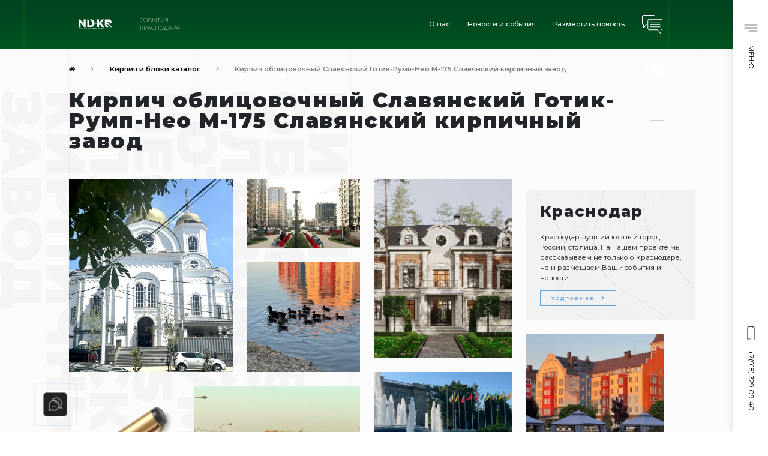

--- FILE ---
content_type: text/html; charset=utf-8
request_url: https://nd-kr.ru/m/kirpich-magazin-katalog/kirpich-oblicovochnyj-slavyanskij-gotik-rump-neo-m-175-slavyanskij-kirpichnyj-zavod/
body_size: 11121
content:
<!DOCTYPE html>
<html lang="ru">
<head>
    <meta charset="UTF-8">
    <meta http-equiv="X-UA-Compatible" content="IE=edge">
    <meta name="viewport" content="width=device-width, initial-scale=1, shrink-to-fit=no">
    <title>Кирпич облицовочный Славянский Готик-Румп-Нео М-175 купить в магазине Славянский кирпичный завод, стоимость облицовочного кирпича в Краснодаре, цены у застройщика, кирпич клинкерный Краснодар, кирпич одинарный облицовочный купить в Краснодаре</title>
    <meta name="keywords" content="кирпич, облицовочный, славянский, готик-румп-нео, м-175, купить, магазине, славянский, кирпичный, завод, стоимость, облицовочного, кирпича, краснодаре, цены, у, застройщика, кирпич, клинкерный, краснодар, кирпич, одинарный, облицовочный, купить, краснодаре">
    <meta name="description" content="Кирпич облицовочный Славянский Готик-Румп-Нео М-175 Славянский кирпичный завод, кирпич одинарный облицовочный купить, дома и коттеджи продажа. Nd-KR Агентство недвижимости продажа домов в Краснодаре, купить дом в Новотитаровской, земельные участки в Динской, продажа домов в Новороссийске, сколько стоит положить кирпич облицовочный в Краснодаре">
        <link rel="canonical" href="https://nd-kr.ru/m/kirpich-magazin-katalog/kirpich-oblicovochnyj-slavyanskij-gotik-rump-neo-m-175-slavyanskij-kirpichnyj-zavod/">
<link rel="shortcut icon" href="/favicon.ico"><link rel="icon" href="/favicon.png"><link rel="icon" href="/favicon.svg">
    <style>
        .sall {
            color: #fff;
            float: right
        }
    </style>

<link rel="stylesheet" href="https://fonts.googleapis.com/css?family=Montserrat:ital,wght@0,100;0,200;0,300;0,400;0,500;0,600;0,700;0,800;0,900;1,100;1,200;1,300;1,400;1,500;1,600;1,700;1,800;1,900&amp;display=swap" media="all">
<link rel="stylesheet" href="/theme/fontawesome/css/all.min.css" media="all" >
<link href="/theme/reset.css" rel="stylesheet">
<link href="https://nd-kr.ru/media/pack.css?v=ba0ec22455d4cfa3bc3bb4ee145ca4b7" rel="stylesheet">




<meta name="p:domain_verify" content="486979c4ee5914c6d44ca20b1f910a8e" >
        <style>
            .offcopy {
                z-index: 99999;
            }

            .mfp-bg.offcopy {
                opacity: 0.2;
            }

            .mfp-content #offcopy {
                display: flex;
                align-items: center;
                justify-content: center;
                position: relative;
                width: auto;
                height: 100vh;
                background: none;

            }

            @media (max-width: 767px) {
                .mfp-content #offcopy {
                    padding: 8px;
                }
            }

            .offcopy_box {
                text-align: center;
                display: flex;
                max-width: 680px;
                background: rgba(255, 255, 255, 1);
                overflow: hidden;
            }
            .offcopy_box > noindex{
                text-align: center;
                display: flex;
                max-width: 680px;
                background: rgba(255, 255, 255, 1);
                overflow: hidden;
            }

            .offcopy_box .box-left {
                display: flex;
                align-items: center;
                flex-direction: column;
                position: relative;
                z-index: 12;
                padding:15px;
                box-shadow: 0 0 20px rgba(0,0,0,0.5);
            }

            .offcopy_box .box-right {
                display: flex;
                flex-direction: column;
                position: relative;
                z-index: 10;
                padding: 25px 15px 25px 30px;
                text-align: left;
            }

            .offcopy_box .head1 {
                display: flex;
                flex-direction: column;
                position: relative;
                z-index: 10;
                font-weight: 600;
            }

            .offcopy_box .text1 {
                display: block;
                font-size:  0.8rem;
                font-weight: normal;
                margin-bottom:1rem;
            }

            .offcopy_box .head2 {
                display: flex;
                flex-direction: column;
                position: relative;
                z-index: 10;
                text-align: left;
                font-weight: 600;

            }

            .offcopy_box .text2 {
                display: block;
                font-size: 0.8rem;
                font-weight: normal;
                margin-bottom:1rem;
            }

            .offcopy_box .btns {
                display: block;
                white-space: nowrap;
                margin-top: 10px;
            }

            .offcopy_box .btns .btn-accept {
                display: inline-block;
                cursor: pointer;
                margin: 0 0 10px 0;
                background: #568442;
                padding: 0.5rem 2rem;
                width: auto;
                height: auto;
                position: relative;
                right: auto;
                top: auto;
                line-height: inherit;
                opacity: 1;
                color: #fff;
                font-size: 16px;
                font-weight: normal;
                font-family: 'Montserrat';
                border-radius: 6px;
            }

            .offcopy_box .btns .btn-feedback {
                display: inline-block;
                cursor: pointer;
                margin: 0   0 10px 0;
                background: #60a3ff;
                padding: 0.5rem 2rem;
                width: auto;
                height: auto;
                position: relative;
                right: auto;
                top: auto;
                line-height: inherit;
                opacity: 1;
                color: #fff;
                font-size: 16px;
                font-weight: normal;
                font-family: 'Montserrat';
                border-radius: 6px;
            }
            @media(max-width:480px){
                .offcopy_box .box-left {
                    display:none;
                }
                .offcopy_box .btns{
                    white-space: normal;
                }
            }

            /*
            *:not(input):not(select):not(textarea) {
                -webkit-touch-callout: none;
                -webkit-user-select: none;
                -khtml-user-select: none;
                -moz-user-select: none;
                -ms-user-select: none;
                user-select: none;
            }*/
        </style>
        <script>
            // document.ondragstart = nocopy;
            // запрет на перетаскивание
            document.onselectstart = function () {
                return false;
            };
            // запрет на выделение элементов страницы
            document.oncontextmenu = nocopy;

            // запрет на выведение контекстного меню
            function nocopy() {
                $.magnificPopup.open({
                    items: {
                        src: '#offcopy'
                    },
                    type: 'inline',
                    mainClass: 'offcopy',
                    closeOnContentClick: false,
                    midClick: false,
                    closeOnBgClick: true,
                    closeBtnInside: false,
                    enableEscapeKey: true,
                    showCloseBtn: false,
                    alignTop: true,
                    fixedContentPos: true,
                    fixedBgPos: true,
                });
                return false;
            }

            function slyLink() {
                var istS = 'Источник контента:';
                var body_element = document.getElementsByTagName('body')[0];
                var choose;
                choose = window.getSelection();
                var myLink = document.location.href;
                var authorLink = "<br><br>" + istS + ' ' + "<a href='" + myLink + "'>" + myLink + "</a><br>";
                var copytext = choose + authorLink;
                var addDiv = document.createElement('div');
                addDiv.style.position = 'absolute';
                addDiv.style.left = '-99999px';
                body_element.appendChild(addDiv);
                addDiv.innerHTML = copytext;
                choose.selectAllChildren(addDiv);
                window.setTimeout(function () {
                    body_element.removeChild(addDiv);
                }, 0);
            }

            document.oncopy = slyLink;
        </script>

</head>
<body itemscope itemtype="http://schema.org/Article">

<div class="menu-left">
    <div class="top">
        <div class="btn-menu-left btn-menu-open menu-toggle menu-toggle-toggle">
            <img src="/theme/svg/menu-left-menu.svg" alt="">
            <span class='vertical'>МЕНЮ</span>
        </div>
        <div class="btn-menu-left btn-menu-close menu-toggle menu-toggle-toggle">
            <img src="/theme/svg/menu-left-delete.svg" alt="">
            <span class='vertical'>ЗАКРЫТЬ</span>
        </div>
    </div>
<div class="bottom">
    <a href="tel:+79183290940" class='btn-menu-left'>
        <img src="/theme/svg/menu-left-smartphone.svg" alt="">
        <span class='vertical'>+7(918) 329-09-40</span>
    </a>
</div>
</div>
<div class="header">
    <div class="content-left content-right wrapper">
<div class="logo">
            <a href="/"><img src="/ckfinder/userfiles/images/stroitelstvo/kupit-dom-krasnodar.svg"
             width="114" height="26" alt="Блогеры краснодара новости и события"><span>События <br>Краснодара</span></a>
        </div>
        <div class="links">




            <a class="" href="https://nd-kr.ru/page/about/">О нас</a>




            <a class="" href="https://nd-kr.ru/m/news-event-russia/">Новости и события</a>




            <a class="" href="https://nd-kr.ru/m/feedback/">Разместить новость</a>






<a class=" ppf-popup-form-open" data-ajax="1" data-href="/m/feedback/" data-query="" data-id="callback" title="Заказать обратный звонок">
    <img src="/theme/svg/send-message-dark.svg" alt=""></a>
        </div>
        <div class="top d-block d-lg-none">
            <div class="btn-menu btn-menu-left btn-menu-open menu-toggle menu-toggle-toggle">
                <img src="/theme/svg/menu-left-menu-dark.svg" alt="">
                <span class="vertical">МЕНЮ</span>
            </div>
            <div class="btn-menu btn-menu-left btn-menu-close menu-toggle menu-toggle-toggle">
                <img src="/theme/svg/menu-left-delete-dark.svg" alt="">
                <span class="vertical">ЗАКРЫТЬ</span>
            </div>
        </div>
    </div>
</div>
<div class="menu menu-toggle" style="opacity: 0;    pointer-events: none;">
    <div class="background menu-toggle-toggle">
    </div>
    <div class="inner">
        <div class="row">
<div class="col-12 col-lg-4 menu-animate menu-animate-1">
    <div class="links">
        <a href="/">Главная</a>



                <a  href="https://nd-kr.ru/page/about/">О нас</a>




                <a  href="https://nd-kr.ru/m/news-event-russia/">Новости и события</a>




                <a  href="https://nd-kr.ru/m/feedback/">Разместить новость</a>





    </div>
</div>
<div class="col-12 col-lg-4 menu-animate menu-animate-2"><div class="links"><a href="#">Интересное от Партнеров</a><div class="mini"><a href="http://restoranka.ru">Рестораны и кафе</a><a href="http://microgorod.ru">Недвижимость России</a><a href="https://automotobike.ru/companies/avtomobilnyj-servis/">Автосервисы России</a><a href="https://automotobike.ru/">Автомобильные новости</a><a href="https://agrotime.ru">Предприятия АПК</a><a href="https://www.kubantrend.ru/page/about/">КАК РАЗВИВАТЬ БИЗНЕС ↗</a><a href="https://www.kubantrend.ru/#ndkr">Продвижение сайта ↗ <br>и бизнеса</a></div></div></div>



        </div>
        <div class="bottom">
<a href="tel:+79183290940" class="item header-phone h4 font-weight-extra mb-none">+7 (918) 329-09-40</a>

            <div class="item btn  ppf-popup-form-open" data-ajax="1" data-href="/m/feedback/" data-query="" title="Заказать обратный звонок" data-ftitle="Заказать обратный звонок" data-id="callback">Обратная связь</div>
<div class="social-btns">
<a href="https://vk.com/skndkrd" class="social-btn"><i class="fab fa-vk"></i></a>
<a href="https://www.youtube.com/@ndkr-sk/" class="social-btn"><i class="fab fa-youtube"></i></a>
<a href="https://t.me/sk_nd_kr" class="social-btn"><i class="fab fa-telegram"></i></a>
</div>
        </div>
    </div>
</div>


<div id='content' class="">
    <div class="content-left content-right pt-mini">
<div class="breadcrumb-wrapper-wrapper wow fadeIn">
    <div class="breadcrumb-wrapper">
        <ul class="breadcrumb" itemscope itemtype="http://schema.org/BreadcrumbList">
            <li itemprop="itemListElement" itemscope itemtype="http://schema.org/ListItem">
                <a href="/" itemprop="item" title="Главная">
                    <i class="fas fa-home fa-lg" aria-hidden="true"></i>
                    <span style="display:none;" itemprop="name">Главная</span>
                    <meta itemprop="position" content="0">
                </a>
            </li>
                    <li itemprop="itemListElement" itemscope itemtype="http://schema.org/ListItem">
                            <a href="https://nd-kr.ru/m/kirpich-magazin-katalog/" itemprop="item">
                                <span itemprop="name">Кирпич и блоки каталог</span>
                                <meta itemprop="position" content="1">
                            </a>
                    </li>
                    <li itemprop="itemListElement" itemscope itemtype="http://schema.org/ListItem">
                            <a href="https://nd-kr.ru/m/kirpich-magazin-katalog/kirpich-oblicovochnyj-slavyanskij-gotik-rump-neo-m-175-slavyanskij-kirpichnyj-zavod/" itemprop="item">
                                <span itemprop="name">Кирпич облицовочный Славянский Готик-Румп-Нео М-175 Славянский кирпичный завод</span>
                                <meta itemprop="position" content="2">
                            </a>
                    </li>
        </ul>
    </div>
</div>
    </div>
<div class="shape-text">Кирпич облицовочный Славянский Готик-Румп-Нео М-175 Славянский кирпичный завод</div>
<div class="content-left content-right ">
    <div class="row align-items-center">
        <div class="col-12">
            <h1 class="h1 pagetitle pagetitle-small "            ><strong>Кирпич облицовочный Славянский Готик-Румп-Нео М-175 Славянский кирпичный завод</strong></h1>
    </div>

</div>
</div>
    <main class="inner-page">

        <div style="margin-bottom:30px;">


            <div class="content-left content-right pt-mini pb-normal">
                <div class="gallery-strange">
                    <div class="row align-items-center popup-gallery">
                        <div class="col-12 col-lg-9">
                            <div class="row">
                                <div class="col-12 col-lg-8">
                                    <div class="row">
                                        <div class="col-7">
<div class="image-zoom">
                                            <a href="/bns/krasdnodar-site-news-6-15zj651zbf.jpeg"
                                               data-caption="" class="image image-full">
                                                <img width="600" height="600" src="[data-uri]"
                                                         data-src="/bns/krasdnodar-site-news-6-15zj651zbf.jpeg" alt="" class="lazy">
                                                <i class="fas fa-search text-white"></i>
                                            </a>
                                        </div>
                                        </div>
                                        <div class="col-5">
<div class="image-zoom">
                                            <a href="/bns/krasdnodar-site-news-1-68ff0cema3.jpeg"
                                               data-caption="" class="image image-one">
                                                <img width="600" height="600" src="[data-uri]"
                                                         data-src="/bns/krasdnodar-site-news-1-68ff0cema3.jpeg" alt="" class="lazy">
                                                <i class="fas fa-search text-white"></i>
                                            </a>
                                        </div>
<div class="image-zoom">
                                            <a href="/bns/krasdnodar-site-news-2--0elmkbajf.jpeg"
                                               data-caption="" class="image image-two">
                                                <img width="600" height="600" src="[data-uri]"
                                                         data-src="/bns/krasdnodar-site-news-2--0elmkbajf.jpeg" alt="" class="lazy">
                                                <i class="fas fa-search text-white"></i>
                                            </a>
                                        </div>
                                        </div>
                                        <div class="col-12 justify-content-end d-none d-lg-flex">
<div class="image-zoom">
                                            <a href="/bns/krasdnodar-site-news-5-b3k-ifm206.jpeg"
                                               data-caption="" class="image image-bottom">
                                                <img width="600" height="600" src="[data-uri]"
                                                         data-src="/bns/krasdnodar-site-news-5-b3k-ifm206.jpeg" alt="" class="lazy">
                                                <i class="fas fa-search text-white"></i>
                                            </a>
                                        </div>
                                        </div>
                                    </div>
                                </div>
                                <div class="col-12 col-lg-4 d-none d-lg-block">
<div class="image-zoom">
                                            <a href="/bns/postroit-krutoi-kotedj-stroi-firma-krd-ff-9.jpg"
                                               data-caption="" class="image image-tree">
                                                <img width="600" height="600" src="[data-uri]"
                                                         data-src="/bns/postroit-krutoi-kotedj-stroi-firma-krd-ff-9.jpg" alt="" class="lazy">
                                                <i class="fas fa-search text-white"></i>
                                            </a>
                                        </div>
<div class="image-zoom">
                                            <a href="/bns/krasdnodar-site-news-4-b4fngbcndd.jpeg"
                                               data-caption="" class="image image-two">
                                                <img width="600" height="600" src="[data-uri]"
                                                         data-src="/bns/krasdnodar-site-news-4-b4fngbcndd.jpeg" alt="" class="lazy">
                                                <i class="fas fa-search text-white"></i>
                                            </a>
                                        </div>
                                </div>
                            </div>
                        </div>
                        <div class="col-12 col-lg-3">
<div class="well well-gray-image well-mini mb-mini">
<h2 class="pagetitle pagetitle-small">Краснодар</h2>
<p>Краснодар лучший южный город России, столица. На нашем проекте мы рассказываем не только о Краснодаре, но и размещаем Ваши события и новости.</p>
<a href="/page/about/" class='btn btn-sm btn-shadow'>Подробнее <span class="right-icon"><i
class="fas fa-chevron-right"></i></span></a>
</div>
<div class="image-zoom">
                                            <a href="/bns/krasdnodar-site-news-3-zfpb6l9p7p.jpeg"
                                               data-caption="" class="image image-about">
                                                <img width="600" height="600" src="[data-uri]"
                                                         data-src="/bns/krasdnodar-site-news-3-zfpb6l9p7p.jpeg" alt="" class="lazy">
                                                <i class="fas fa-search text-white"></i>
                                            </a>
                                        </div>
                        </div>
                    </div>
                </div>
            </div>
        </div>

        <div class="sa" style="display: none">

            <div class="content-left content-right pb-big article-detail">
                <div class="row">

                    <div class="col-12 col-lg-9 order-0 order-lg-1  mb-mini">

                        <div class="image-wrapper mb-mini">
                            <div class="image"
                                 itemprop="image" itemscope
                                 itemtype="http://schema.org/ImageObject">

                                    <img src="[data-uri]"
                                         data-src="/userfiles/images_list/inner-kirpich-oblicovochnyj-slavyanskij-gotik-rump-neo-m-175-slavyanskij-kirpichnyj-1.jpg"
                                         alt="Кирпич облицовочный Славянский Готик-Румп-Нео М-175 Славянский кирпичный завод"
                                         class="lazy img-thumbnail">

                                <link itemprop="url contentUrl"
                                      href="/userfiles/images_list/inner-kirpich-oblicovochnyj-slavyanskij-gotik-rump-neo-m-175-slavyanskij-kirpichnyj-1.jpg">
                            </div>
                        </div>
                        <link itemprop="mainEntityOfPage" href="https://nd-kr.ru/m/kirpich-magazin-katalog/kirpich-oblicovochnyj-slavyanskij-gotik-rump-neo-m-175-slavyanskij-kirpichnyj-zavod/">
                        <meta itemprop="datePublished dateModified"
                              content="2023-09-12T17:40:00+03:00">
                        <div itemprop="articleBody">
<p>Производитель &mdash; Славянский КЗ<br />
Цвет &mdash; Красный<br />
Размер &mdash; 250*120*65<br />
Морозостойкость &mdash; F-75<br />
Кол-во на поддоне &mdash; 448 шт</p>

<p>Одинарный кирпич &laquo;Готик-румп-нео&raquo; обладает высокой прочностью, способной выдержать нагрузку на сжатие до 175 кг на квадратный сантиметр, что делает его надежным и долговечным материалом. Он также обладает низким влагопоглощением и устойчивостью к воздействию различных внешних факторов, что позволяет использовать его не только для облицовки фасадов зданий, но и для подбора и покупки дома колонн, беседок и заборов.</p>

<p>Изготовлен из натуральных компонентов, таких как глина и песок, кирпич &laquo;Готик-румп-нео&raquo; проходит через процесс редукционно-мгновенного обжига, благодаря которому каждое изделие приобретает уникальный цвет и текстурированную поверхность. Это придает кирпичам эстетическую привлекательность и позволяет использовать их в качестве декоративного элемента без необходимости дополнительной отделки.<br />
&nbsp;</p>


                        </div>
    <div class=" pb-normal">
        <h3 class='h6 text-muted text-uppercase ls-big'><b>Галерея</b></h3>
        <div class=" post-gallery ">
                <div class="mb-mini item">
                    <div class="image-zoom image-zoom-mini">
                        <a href="/ugallery/list/full/kirpich-oblicovochnyj-slavyanskij-gotik-rump-neo-m-175-slavyanskij-kirpichnyj-1.jpg" title="Кирпич облицовочный Славянский Готик-Румп-Нео М-175 купить в магазине"
                           data-caption="Кирпич облицовочный Славянский Готик-Румп-Нео М-175 купить в магазине"
                           itemprop="image" itemscope itemtype="http://schema.org/ImageObject">
                            <img data-src="/ugallery/list/preview/kirpich-oblicovochnyj-slavyanskij-gotik-rump-neo-m-175-slavyanskij-kirpichnyj-1.jpg"
                                 src="[data-uri]"
                                 alt="Кирпич облицовочный Славянский Готик-Румп-Нео М-175 купить в магазине" class="lazy">
                            <link itemprop="url contentUrl" href="/ugallery/list/full/kirpich-oblicovochnyj-slavyanskij-gotik-rump-neo-m-175-slavyanskij-kirpichnyj-1.jpg">
                        </a>
                        <i class="fas fa-search text-white"></i>
                    </div>
                </div>
                <div class="mb-mini item">
                    <div class="image-zoom image-zoom-mini">
                        <a href="/ugallery/list/full/kirpich-oblicovochnyj-slavyanskij-gotik-rump-neo-m-175-slavyanskij-kirpichnyj-2.jpg" title="Кирпич облицовочный Славянский Готик-Румп-Нео М-175 купить в магазине"
                           data-caption="Кирпич облицовочный Славянский Готик-Румп-Нео М-175 купить в магазине"
                           itemprop="image" itemscope itemtype="http://schema.org/ImageObject">
                            <img data-src="/ugallery/list/preview/kirpich-oblicovochnyj-slavyanskij-gotik-rump-neo-m-175-slavyanskij-kirpichnyj-2.jpg"
                                 src="[data-uri]"
                                 alt="Кирпич облицовочный Славянский Готик-Румп-Нео М-175 купить в магазине" class="lazy">
                            <link itemprop="url contentUrl" href="/ugallery/list/full/kirpich-oblicovochnyj-slavyanskij-gotik-rump-neo-m-175-slavyanskij-kirpichnyj-2.jpg">
                        </a>
                        <i class="fas fa-search text-white"></i>
                    </div>
                </div>
        </div>
    </div>

<span itemscope itemtype="http://schema.org/Organization" itemprop="publisher author">
    <meta itemprop="name" content="Новости и блогеры Краснодара">
    <link itemprop="url" href="https://nd-kr.ru/">
    <span itemprop="logo" itemscope itemtype="http://schema.org/ImageObject">
    <link itemprop="url contentUrl" href="https://nd-kr.ru/ckfinder/userfiles/images/stroitelstvo/kupit-dom-krasnodar.svg">
    </span>
    <meta content="+79183290940" itemprop="telephone">
    <span itemprop="address" itemscope itemtype="http://schema.org/PostalAddress">
        <meta itemprop="addressLocality" content="Краснодарский край">
        <meta itemprop="streetAddress" content="г. Краснодар">
    </span>
</span>

                    </div>
                    <div class="col-12 col-lg-3 order-1 order-lg-0 mb-mini">
                        <div class="services-links">
                                <a href="https://nd-kr.ru/m/kirpich-magazin-katalog/keramicheskij-kirpich-belkeramika-soloma-rustik-belgorodskaya-keramika/"
                                   class="slink mb-micro">
                                    <span class="title">Керамический Кирпич - Белкерамика - Солома Рустик Белгородская керамика</span>
                                        <img src="/userfiles/images_list/keramicheskij-kirpich-belkeramika-soloma-rustik-belgorodskaya-2.jpg" alt="Керамический Кирпич - Белкерамика - Солома Рустик Белгородская керамика">
                                </a>
                                <a href="https://nd-kr.ru/m/kirpich-magazin-katalog/keramicheskij-kirpich-belkeramika-soloma-belgorodskaya-keramika/"
                                   class="slink mb-micro">
                                    <span class="title">Керамический Кирпич - Белкерамика - Солома Белгородская керамика</span>
                                        <img src="/userfiles/images_list/keramicheskij-kirpich-belkeramika-soloma-belgorodskaya.jpg" alt="Керамический Кирпич - Белкерамика - Солома Белгородская керамика">
                                </a>
                                <a href="https://nd-kr.ru/m/kirpich-magazin-katalog/keramicheskij-kirpich-belkeramika-korichnevyj-rustik-belgorodskaya-keramika/"
                                   class="slink mb-micro">
                                    <span class="title">Керамический Кирпич - Белкерамика - Коричневый Рустик Белгородская керамика</span>
                                        <img src="/userfiles/images_list/keramicheskij-kirpich-belkeramika-korichnevyj-rustik-belgorodskaya.jpg" alt="Керамический Кирпич - Белкерамика - Коричневый Рустик Белгородская керамика">
                                </a>
                                <a href="https://nd-kr.ru/m/kirpich-magazin-katalog/keramicheskij-kirpich-belkeramika-korichnevyj-belgorodskaya-keramika/"
                                   class="slink mb-micro">
                                    <span class="title">Керамический Кирпич - Белкерамика - коричневый белгородская керамика</span>
                                        <img src="/userfiles/images_list/keramicheskij-kirpich-belkeramika-korichnevyj-belgorodskaya.jpg" alt="Керамический Кирпич - Белкерамика - коричневый белгородская керамика">
                                </a>
                                <a href="https://nd-kr.ru/m/kirpich-magazin-katalog/keramicheskij-kirpich-belkeramika-belyj-gorod-rustik-belgorodskaya-keramika/"
                                   class="slink mb-micro">
                                    <span class="title"> Керамический Кирпич - Белкерамика - белый город рустик белгородская керамика</span>
                                        <img src="/userfiles/images_list/keramicheskij-kirpich-belkeramika-belyj-gorod-rustik-belgorodskaya-1.jpg" alt=" Керамический Кирпич - Белкерамика - белый город рустик белгородская керамика">
                                </a>
                                <a href="https://nd-kr.ru/m/kirpich-magazin-katalog/keramicheskij-kirpich-belkeramika-belyj-gorod-belgorodskaya-keramika/"
                                   class="slink mb-micro">
                                    <span class="title">Керамический Кирпич - Белкерамика - белый город белгородская керамика</span>
                                        <img src="/userfiles/images_list/keramicheskij-kirpich-belkeramika-belyj-gorod-belgorodskaya.jpg" alt="Керамический Кирпич - Белкерамика - белый город белгородская керамика">
                                </a>
                                <a href="https://nd-kr.ru/m/kirpich-magazin-katalog/poltava-miks-rigel-bogandinskij-kirpichnyj-zavod/"
                                   class="slink mb-micro">
                                    <span class="title">Полтава, микс ригель Богандинский кирпичный завод</span>
                                        <img src="/userfiles/images_list/poltava-miks-rigel-bogandinskij-kirpichnyj.jpg" alt="Полтава, микс ригель Богандинский кирпичный завод">
                                </a>
                                <a href="https://nd-kr.ru/m/kirpich-magazin-katalog/petropavlovsk-rigel-bogandinskij-kirpichnyj-zavod/"
                                   class="slink mb-micro">
                                    <span class="title">Петропавловск ригель Богандинский кирпичный завод</span>
                                        <img src="/userfiles/images_list/petropavlovsk-rigel-bogandinskij-kirpichnyj-.jpg" alt="Петропавловск ригель Богандинский кирпичный завод">
                                </a>
                                <a href="https://nd-kr.ru/m/kirpich-magazin-katalog/narva-rigel-bogandinskij-kirpichnyj-zavod/"
                                   class="slink mb-micro">
                                    <span class="title">Нарва ригель Богандинский кирпичный завод</span>
                                        <img src="/userfiles/images_list/narva-rigel-bogandinskij-kirpichnyj.jpg" alt="Нарва ригель Богандинский кирпичный завод">
                                </a>
                                <a href="https://nd-kr.ru/m/kirpich-magazin-katalog/ladoga-rigel-bogandinskij-kirpichnyj-zavod/"
                                   class="slink mb-micro">
                                    <span class="title">Ладога ригель Богандинский кирпичный завод</span>
                                        <img src="/userfiles/images_list/ladoga-rigel-bogandinskij-kirpichnyj-1.jpg" alt="Ладога ригель Богандинский кирпичный завод">
                                </a>
                                <a href="https://nd-kr.ru/m/kirpich-magazin-katalog/gangut-57-rigel-bogandinskij-kirpichnyj-zavod/"
                                   class="slink mb-micro">
                                    <span class="title">Гангут-57 ригель Богандинский кирпичный завод</span>
                                </a>
                                <a href="https://nd-kr.ru/m/kirpich-magazin-katalog/brest-rigel-bogandinskij-kirpichnyj-zavod/"
                                   class="slink mb-micro">
                                    <span class="title">Брест ригель Богандинский кирпичный завод</span>
                                </a>
                            
                            <a href="https://nd-kr.ru/m/kirpich-magazin-katalog/" class="slink mb-micro">
                                <span class="title">Посмотреть еще</span>
                            </a>
                        </div>
                    </div>
                </div>
            </div>
        </div>
        <span class="sall"> > </span>
    </main>
</div>
<div class="footer">
    <div class="content-right content-left w-100">
        <div class="wrapper mx-3" >
            <div class="row">
                <div class="col-12 col-lg-3">
<div class="logo">
                        <a href="/" title="Блогер Краснодара">
                            <img src="/ckfinder/userfiles/images/stroitelstvo/pokupka-kottedja-v-krasnodare.svg" 
                            width="114" height="26" alt="Новости Краснодара и блоггеры"><span>Размещение<br>новостей</span></a>
                    </div>
                    <hr>
                    <div class="desc">
                        <b>Краснодар новости<br>nd-kr.ru<br><br>350000, Краснодарский край, Краснодар<br><br>Разместить событие</b> или новость. Новости и события.
                    </div>
<div class="social-btns">
<a href="https://vk.com/skndkrd" class="social-btn"><i class="fab fa-vk"></i></a>
<a href="https://www.youtube.com/@ndkr-sk/" class="social-btn"><i class="fab fa-youtube"></i></a>
<a href="https://t.me/sk_nd_kr" class="social-btn"><i class="fab fa-telegram"></i></a>
</div>
                </div>
                <div class="col-12 col-lg-3">

                </div>
                <div class="col-12 col-lg-3">
                    <div class="links">
<div class="title">
    Партнерам
</div>
    <a href="https://nd-kr.ru/page/about/" class="mb-micro d-block">Краснодар</a>
    <a href="https://nd-kr.ru/m/feedback/" class="mb-micro d-block">Разместить новость</a>


                    </div>
                </div>
                <div class="col-12 col-lg-3">
                    <div class="links">
<div class="title">
    Контакты
</div>
<a href="tel:+79183290940" title="Телефон по вопросам подбора и покупки дома дома"><i class="fas fa-phone"></i>8(918) 329 09 40</a>
<!--<a href="tel:+79183290940" title="Телефон по вопросам"><i class="fas fa-phone"></i>8(918) 329 09 40</a>
<a href="mailto:sk-ndkr@yandex.ru
" title="Отравить заявку по строительству дома"><i class="fas fa-envelope-open-text"></i>sk-ndkr@yandex.ru</a>-->
<div class="btn btn-sm btn-shadow btn-shadow-dark ppf-popup-form-open" data-ajax="1" data-href="/m/feedback/" data-query="" data-id="feedback">
		Отправить заявку <span class="right-icon"><i class="fas fa-chevron-right"></i></span>
	</div>
	<p>
	<span style="font-size:11px;"><a href="https://kubantrend.ru/" target="_blank" title="Разработка сайтов и продвижение сайтов под ключ Kubantrend">Разработка и продвижение KT</a></span></p>
                    </div>
                </div>
            </div>
        </div>
        <div  class=" w-100 mx-3" style="position: relative;margin-top:-6rem;margin-bottom: 2rem; color:#fff;">
<br><span>Любая информация и данные, представленные на данном сайте, носит исключительно информационный характер и ни при каких условиях не является публичной офертой, определяемой положениями статьи 437 ГК РФ.</span>
        </div>
    </div>
</div>


<script  src="https://nd-kr.ru/media/pack.js?v=9ecaf248cd61335bf7d459590aa0ec22"></script>


<div data-fbbtn-site-button-shadow="" class="fbbtn-widget-button-shadow fbbtn-widget-button-hide"></div>
<div data-fbbtn-site-button-cont="" class="fbbtn-widget-button-wrapper fbbtn-widget-button-position-bottom-left fbbtn-widget-button-visible"
             data-contacts_phone ="+79183290940"
             data-contacts_whatsapp_link_desktop ="https://web.whatsapp.com/send?phone=+79183290940&amp;text=&amp;source=&amp;data=?utm_source=telegram&amp;utm_medium=messenger&amp;utm_campaign=site"
             data-contacts_whatsapp_link_mobile ="https://wa.me/79183290940?utm_source=telegram&amp;utm_medium=messenger&amp;utm_campaign=site"
             data-contacts_telegram_link_desktop ="https://t.me/sk_nd_kr?utm_source=telegram&amp;utm_medium=messenger&amp;utm_campaign=site"
             data-contacts_telegram_link_mobile ="https://t.me/sk_nd_kr?utm_source=telegram&amp;utm_medium=messenger&amp;utm_campaign=site"

>


    <div data-fbbtn-site-button-block="" class="fbbtn-widget-button-social fbbtn-widget-button-hide">
        <a data-fbbtn-site-button-widget-blank=""
        class="fbbtn-widget-button-social-item" title="Связаться с нами"   style="background-color: rgb(255,255,255); background-image: none; display:none;">
            <img src="[data-uri]" alt="#">
            <span data-fbbtn-site-button-tooltip="" class="fbbtn-widget-button-social-tooltip"></span>
        </a>
    </div>
    <div data-fbbtn-site-button-block-button="" class="fbbtn-widget-button-inner-container">
        <div data-fbbtn-site-button-block-border="" class="fbbtn-widget-button-inner-mask" style="background: #222222;"></div>
        <div class="fbbtn-widget-button-block">
            <div data-fbbtn-site-button-pulse="" class="fbbtn-widget-button-pulse " style="border-color: #6993e6;"></div>
            <div data-fbbtn-site-button-block-inner="" class="fbbtn-widget-button-inner-block" style="background: #222222;">
                <div class="fbbtn-widget-button-icon-container">

                    <div data-fbbtn-site-button-icon="openline" class="fbbtn-widget-button-inner-item">
                        

                        <svg class="fbbtn-site-button-icon fbbtn-site-button-icon-active"
                            version="1.1" id="Layer_1"
                            xmlns="http://www.w3.org/2000/svg" xmlns:xlink="http://www.w3.org/1999/xlink"
                            x="0px" y="0px"
                             viewBox="0 0 48 48" style="enable-background:new 0 0 48 48;" xml:space="preserve">
                        <style type="text/css">
                            .st0{fill:#FFFFFF;stroke:#FFFFFF;stroke-width:0.25;stroke-miterlimit:10;}
                            .st1{fill:#FFFFFF;}
                            .st2{fill:#FFFFFF;stroke:#FFFFFF;stroke-width:0.1;stroke-miterlimit:10;}
                        </style>
                        <g class="fbbtn-site-button-chat-icon">
                            <path class="st0" d="M40.9,33.4l-2.2-6.5c1.2-2.1,1.8-4.4,1.8-6.7c0-7.5-6.1-13.7-13.7-13.7c-5.3,0-10.2,3.1-12.4,8
                                c-4.2,2.3-7,6.8-7,11.9c0,2.4,0.6,4.7,1.8,6.7L7,39.8C7,40,7,40.2,7.2,40.3c0.1,0.1,0.3,0.2,0.4,0.2c0,0,0.1,0,0.1,0l7.2-1.9
                                c1.9,1,4,1.5,6.2,1.5c5.4,0,10-3.1,12.2-7.6l6.9,1.8c0.1,0,0.1,0,0.1,0c0,0,0,0,0,0c0.3,0,0.6-0.3,0.6-0.6
                                C41,33.6,41,33.5,40.9,33.4z M21.1,38.9c-1.5,0-2.9-0.3-4.3-0.8c-1-0.4-1.3-0.6-1.5-0.7c0,0-0.2-0.1-0.5,0c0,0,0,0,0,0l-6.4,1.7
                                l2-5.9c0.1-0.2,0-0.3-0.1-0.5c-1.1-1.9-1.8-4.1-1.8-6.4c0-4.9,2.8-9.2,6.9-11.2c0.1,0,0.1-0.1,0.2-0.1c0.1-0.1,0.2-0.1,0.4-0.2
                                c0.1,0,0.2-0.1,0.3-0.1c0.1,0,0.2-0.1,0.3-0.1c0.2-0.1,0.3-0.1,0.5-0.2c0.1,0,0.1,0,0.2-0.1c0.2-0.1,0.5-0.1,0.7-0.2c0,0,0,0,0,0
                                c0.2-0.1,0.4-0.1,0.7-0.1c0.1,0,0.1,0,0.1,0c0.2,0,0.4-0.1,0.6-0.1c0.1,0,0.1,0,0.2,0c0.2,0,0.4,0,0.5-0.1c0.1,0,0.1,0,0.2,0
                                c0.2,0,0.5,0,0.7,0c6.9,0,12.5,5.6,12.5,12.5c0,0.2,0,0.4,0,0.7c0,0.1,0,0.2,0,0.3c0,0.1,0,0.2,0,0.3c0,0.1,0,0.2,0,0.4
                                c0,0.1,0,0.2,0,0.3c0,0.1,0,0.2-0.1,0.4c0,0.1,0,0.2-0.1,0.3c0,0.1-0.1,0.2-0.1,0.3c0,0.1,0,0.2-0.1,0.3c0,0.1-0.1,0.2-0.1,0.3
                                c0,0.1-0.1,0.2-0.1,0.3c0,0.1-0.1,0.2-0.1,0.3c0,0.1-0.1,0.2-0.1,0.4c0,0.1-0.1,0.2-0.1,0.2c0,0.1-0.1,0.2-0.1,0.4
                                C30.6,35.8,26.2,38.9,21.1,38.9z M33.8,31.4C33.8,31.4,33.8,31.3,33.8,31.4c0.2-0.4,0.3-0.8,0.4-1.1c0-0.1,0-0.1,0.1-0.2
                                c0.1-0.4,0.2-0.7,0.3-1.1c0-0.1,0-0.1,0-0.2c0.1-0.4,0.1-0.7,0.2-1.1c0,0,0-0.1,0-0.1c0-0.4,0.1-0.8,0.1-1.2
                                c0-7.5-6.1-13.7-13.7-13.7c-0.4,0-0.8,0-1.2,0.1c0,0-0.1,0-0.1,0c-0.4,0-0.8,0.1-1.2,0.2c0,0-0.1,0-0.1,0c-0.4,0.1-0.8,0.2-1.1,0.3
                                c0,0-0.1,0-0.1,0c-0.4,0.1-0.7,0.2-1,0.3c0,0-0.1,0-0.1,0c2.3-3.7,6.3-6,10.7-6c6.9,0,12.5,5.6,12.5,12.5c0,2.2-0.6,4.5-1.8,6.4
                                c-0.1,0.1-0.1,0.3-0.1,0.5l2,5.9L33.8,31.4z"/>
                            <circle class="st1" cx="17" cy="29.5" r="1"/>
                            <circle class="st1" cx="21.5" cy="29.5" r="1"/>
                            <circle class="st1" cx="26" cy="29.5" r="1"/>
                            <path class="st2" d="M30.6,22c-1.8-3.2-5.1-5.5-8.7-5.9c-0.3,0-0.6,0.2-0.6,0.5c0,0.3,0.2,0.6,0.5,0.6c3.3,0.4,6.3,2.4,7.9,5.3
                                c0.1,0.2,0.3,0.3,0.5,0.3c0.1,0,0.2,0,0.3-0.1C30.6,22.7,30.7,22.3,30.6,22z"/>
                        </g>
                        </svg>
                    </div>
                </div>
                <div class="fbbtn-widget-button-inner-item fbbtn-widget-button-close">
                    
                    <svg class="fbbtn-widget-button-icon fbbtn-widget-button-close-item"  viewBox="0 0 19 19" xmlns="http://www.w3.org/2000/svg">
                        <path fill-rule="evenodd" clip-rule="evenodd" fill="#000"
                              d="M9.33274 11.3695L2.46267 18.2395C1.89896 18.8032 0.98461 18.8057 0.42219 18.2433C-0.144151 17.677 -0.138549 16.7673 0.42597 16.2028L7.29603 9.33276L0.42597 2.46267C-0.137747 1.89896 -0.14023 0.984599 0.42219 0.422179C0.988531 -0.144162 1.89816 -0.138538 2.46267 0.425981L9.33274 7.29605L16.2028 0.425981C16.7666 -0.137736 17.6809 -0.140241 18.2433 0.422179C18.8097 0.98852 18.8041 1.89816 18.2395 2.46267L11.3694 9.33276L18.2395 16.2028C18.8033 16.7665 18.8057 17.6809 18.2433 18.2433C17.677 18.8097 16.7674 18.804 16.2028 18.2395L9.33274 11.3695Z"></path>
                    </svg>
                </div>
            </div>
        </div>
    </div>
</div>

<!-- Yandex.Metrika counter -->
<script >
   (function(m,e,t,r,i,k,a){m[i]=m[i]||function(){(m[i].a=m[i].a||[]).push(arguments)};
   m[i].l=1*new Date();
   for (var j = 0; j < document.scripts.length; j++) {if (document.scripts[j].src === r) { return; }}
   k=e.createElement(t),a=e.getElementsByTagName(t)[0],k.async=1,k.src=r,a.parentNode.insertBefore(k,a)})
   (window, document, "script", "https://mc.yandex.ru/metrika/tag.js", "ym");

   ym(94059005, "init", {
        clickmap:true,
        trackLinks:true,
        accurateTrackBounce:true,
        webvisor:true
   });
</script>
<noscript><div><img src="https://mc.yandex.ru/watch/94059005" style="position:absolute; left:-9999px;" alt="yandex" ></div></noscript>

<!-- /Yandex.Metrika counter -->

<span itemscope itemtype="http://schema.org/Organization" itemprop="publisher author">
    <meta itemprop="name" content="Новости и блогеры Краснодара">
    <link itemprop="url" href="https://nd-kr.ru/">
    <span itemprop="logo" itemscope itemtype="http://schema.org/ImageObject">
    <link itemprop="url contentUrl" href="https://nd-kr.ru/ckfinder/userfiles/images/stroitelstvo/kupit-dom-krasnodar.svg">
    </span>
    <meta content="+79183290940" itemprop="telephone">
    <span itemprop="address" itemscope itemtype="http://schema.org/PostalAddress">
        <meta itemprop="addressLocality" content="Краснодарский край">
        <meta itemprop="streetAddress" content="г. Краснодар">
    </span>
</span>
<script type="application/ld+json">
{
		"@context": "http://www.schema.org",
		"@type": "LocalBusiness",
		"image": ["https://nd-kr.ru/ckfinder/userfiles/images/stroitelstvo/logo-stroitelnaya-kompaniya-nd-kr-nadejnii-dom-2.svg"],
		"@id": "https://nd-kr.ru/page/about/",
		"name": "Агентство недвижимости по продаже домов НД КР",
		"address": {
			"@type": "PostalAddress",
			"streetAddress": "ул. Ветеранов 51",
			"addressLocality": "Краснодар",
			"addressRegion": "Краснодарский край",
			"addressCountry": "Россия"
		},
		"aggregateRating": {
			"@type": "AggregateRating",
			"ratingValue": "4.99",
			"bestRating": "5",
			"worstRating": "1",
			"ratingCount": "777"
		},
		"geo": {
			"@type": "GeoCoordinates",
			"latitude": "45.09989197252136",
			"longitude": "38.954947158895514"
		},
		"url": "https://nd-kr.ru",
		"telephone": "+79183290940",
		"priceRange": "5000000-15000000RUB",
		"openingHours": "Mo 09:00-18:00 Tu 09:00-18:00 We 09:00-18:00 Th 09:00-18:00 Fr 09:00-18:00 Sa 09:00-18:00 Su 09:00-18:00",
		"logo": "https://nd-kr.ru/ckfinder/userfiles/images/stroitelstvo/logo-stroitelnaya-kompaniya-nd-kr-nadejnii-dom-2.svg",
		"description": "купить дом под ключ Краснодаре и Ростове-на-Дону. Проекты домов",
		"contactPoint": {
			"@type": "ContactPoint",
			"contactType": "sales",
			"telephone": "+79183290940"
		}
	}
	</script>

<div id="offcopy" class=" mfp-hide"><div class="offcopy_box">
<!--noindex-->
<div class="box-left">
<a href="/" style="
    display: block;
    background-color: #2d2d2d;
    width: 100%;
    text-align: center;
    padding:  20px;
"> 
    <img src="/ckfinder/userfiles/images/stroitelstvo/kutit-dom-krd.svg" alt="Проектирование, визуализация и моделирование объектов" style="display: inline-block;width: auto;max-width: 300px;max-height: 160px;"></a>
    <span style="display:block;font-size: 18px; font-weight:bold;margin-top:10px;">Копирование материалов, право пользование</span>
    <span style="display:block;font-size: 16px; font-weight:normal;">
Согласно ФЗ <a href="/page/policy/" target="_blank">правил</a> пользования материала, настоящим сообщаем копирование запрещено</span>
     <span style="display:block;font-size: 18px; font-weight:bold;margin-top:10px;">У Вас другой вопрос?</span>
      <span style="display:block;font-size: 16px; font-weight:normal;">Вы ознакомлены, закрыть окно, или обратиться к нам за консультацией  </span>
      <span style="display:block; white-space:nowrap;margin-top:10px;">
          <span class="mfp-close" style="display: inline-block;cursor:pointer;margin:  10px;background: #edffe5;padding: 0.5rem 2rem;width: auto;height: auto;position: relative;right: auto;top: auto;line-height: inherit;opacity: 1;color: #000;font-size: 16px;font-weight: normal;font-family: 'Montserrat';">Ознакомлен</span>
          <a href="/m/feedback/" style="display: inline-block;cursor:pointer;margin:  10px;background: #e5f0ff;padding: 0.5rem 2rem;width: auto;height: auto;position: relative;right: auto;top: auto;line-height: inherit;opacity: 1;color: #000;font-size: 16px;font-weight: normal;font-family: 'Montserrat';">Контакты</a>
      </span> 
   </div>
<!--/noindex-->
</div></div>
</body>
</html>



--- FILE ---
content_type: text/css
request_url: https://nd-kr.ru/theme/reset.css
body_size: -22
content:
html {
    font-size: 14px;

}
body {
    font-family: 'Montserrat', sans-serif;
    font-size: 1rem;
}



--- FILE ---
content_type: text/css
request_url: https://nd-kr.ru/media/pack.css?v=ba0ec22455d4cfa3bc3bb4ee145ca4b7
body_size: 45606
content:
@charset 'UTF-8';.row{margin-right:-1rem;margin-left:-1rem}.col,.col-1,.col-10,.col-11,.col-12,.col-2,.col-3,.col-4,.col-5,.col-6,.col-7,.col-8,.col-9,.col-auto,.col-lg,.col-lg-1,.col-lg-10,.col-lg-11,.col-lg-12,.col-lg-2,.col-lg-3,.col-lg-4,.col-lg-5,.col-lg-6,.col-lg-7,.col-lg-8,.col-lg-9,.col-lg-auto,.col-md,.col-md-1,.col-md-10,.col-md-11,.col-md-12,.col-md-2,.col-md-3,.col-md-4,.col-md-5,.col-md-6,.col-md-7,.col-md-8,.col-md-9,.col-md-auto,.col-sm,.col-sm-1,.col-sm-10,.col-sm-11,.col-sm-12,.col-sm-2,.col-sm-3,.col-sm-4,.col-sm-5,.col-sm-6,.col-sm-7,.col-sm-8,.col-sm-9,.col-sm-auto,.col-xl,.col-xl-1,.col-xl-10,.col-xl-11,.col-xl-12,.col-xl-2,.col-xl-3,.col-xl-4,.col-xl-5,.col-xl-6,.col-xl-7,.col-xl-8,.col-xl-9,.col-xl-auto{padding-right:1rem;padding-left:1rem}.container,.container-fluid,.container-fluid-half,.container-fluid-half-left,.container-fluid-half-right,.container-fluid-lg,.container-fluid-lg-half,.container-fluid-lg-half-left,.container-fluid-lg-half-right,.container-fluid-md,.container-fluid-md-half,.container-fluid-md-half-left,.container-fluid-md-half-right,.container-fluid-sm,.container-fluid-sm-half,.container-fluid-sm-half-left,.container-fluid-sm-half-right,.container-fluid-xs,.container-fluid-xs-half,.container-fluid-xs-half-left,.container-fluid-xs-half-right,.container-fw,.container-fw-half,.container-fw-half-left,.container-fw-half-right,.container-fw-lg,.container-fw-lg-half,.container-fw-lg-half-left,.container-fw-lg-half-right,.container-fw-md,.container-fw-md-half,.container-fw-md-half-left,.container-fw-md-half-right,.container-fw-sm,.container-fw-sm-half,.container-fw-sm-half-left,.container-fw-sm-half-right,.container-fw-xs,.container-fw-xs-half,.container-fw-xs-half-left,.container-fw-xs-half-right,.container-half,.container-half-left,.container-half-right,.container-half-xs-left,.container-half-xs-right,.container-lg,.container-lg-half,.container-lg-half-left,.container-lg-half-right,.container-md,.container-md-half,.container-md-half-left,.container-md-half-right,.container-sm,.container-sm-half,.container-sm-half-left,.container-sm-half-right,.container-xs,.container-xs-half{padding-right:1rem;padding-left:1rem;margin-right:auto;margin-left:auto}.container,.container-lg,.container-md,.container-sm,.container-xs{width:100%;max-width:1500px}.container-half,.container-half-left,.container-half-right{width:50%}.container-half-left{margin-left:0}.container-half-right{margin-right:0}.container-fluid-half,.container-fluid-half-left,.container-fluid-half-right{width:50%}.container-fluid-half-left{margin-left:0}.container-fluid-half-right{margin-right:0}.container-fw-half,.container-fw-half-left,.container-fw-half-right{width:50vw}.container-fw-half-left{margin-left:0}.container-fw-half-right{margin-right:0}@media (min-width:576px){.container-xs{max-width:540px}.container-half,.container-half-left,.container-half-right,.container-xs-half,.container-xs-half-left,.container-xs-half-right{max-width:270px}.container-xs-half-left{margin-left:0}.container-xs-half-right{margin-right:0}.container-fluid-xs{width:100%}.container-fluid-xs-half,.container-fluid-xs-half-left,.container-fluid-xs-half-right{width:50%}.container-fluid-xs-half-left{margin-left:0}.container-fluid-xs-half-right{margin-right:0}.container-fw-xs{width:100vw}.container-fw-xs-half,.container-fw-xs-half-left,.container-fw-xs-half-right{width:50vw}.container-fw-xs-half-left{margin-left:0}.container-fw-xs-half-right{margin-right:0}}@media (min-width:768px){.container-sm{max-width:720px}.container-half,.container-half-left,.container-half-right,.container-sm-half,.container-sm-half-left,.container-sm-half-right{max-width:360px}.container-sm-half-left{margin-left:0}.container-sm-half-right{margin-right:0}.container-fluid-sm{width:100%}.container-fluid-sm-half,.container-fluid-sm-half-left,.container-fluid-sm-half-right{width:50%}.container-fluid-sm-half-left{margin-left:0}.container-fluid-sm-half-right{margin-right:0}.container-fw-sm{width:100vw}.container-fw-sm-half,.container-fw-sm-half-left,.container-fw-sm-half-right{width:50vw}.container-fw-sm-half-left{margin-left:0}.container-fw-sm-half-right{margin-right:0}}@media (min-width:992px){.container-md{max-width:960px}.container-half,.container-half-left,.container-half-right,.container-md-half,.container-md-half-left,.container-md-half-right{max-width:480px}.container-md-half-left{margin-left:0}.container-md-half-right{margin-right:0}.container-fluid-md{width:100%}.container-fluid-md-half,.container-fluid-md-half-left,.container-fluid-md-half-right{width:50%}.container-fluid-md-half-left{margin-left:0}.container-fluid-md-half-right{margin-right:0}.container-fw-md{width:100vw}.container-fw-md-half,.container-fw-md-half-left,.container-fw-md-half-right{width:50vw}.container-fw-md-half-left{margin-left:0}.container-fw-md-half-right{margin-right:0}}@media (min-width:1200px){.container-lg{max-width:1140px}.container-half,.container-half-left,.container-half-right,.container-lg-half,.container-lg-half-left,.container-lg-half-right{max-width:570px}.container-lg-half-left{margin-left:0}.container-lg-half-right{margin-right:0}.container-fluid-lg{width:100%}.container-fluid-lg-half,.container-fluid-lg-half-left,.container-fluid-lg-half-right{width:50%}.container-fluid-lg-half-left{margin-left:0}.container-fluid-lg-half-right{margin-right:0}.container-fw-lg{width:100vw}.container-fw-lg-half,.container-fw-lg-half-left,.container-fw-lg-half-right{width:50vw}.container-fw-lg-half-left{margin-left:0}.container-fw-lg-half-right{margin-right:0}}.post-gallery .item{margin-right:.5rem}.post-gallery .item img{height:160px}.price{position:relative;display:flex}.price .old-price{margin:0;display:block;position:relative;font-size:.7rem;font-weight:100;text-decoration:line-through;width:100%}.price .new-price{margin:0;display:block;position:relative;color:#000}.price .price-currency{font-size:70%}.price .price-commodity{font-size:70%}.price .price-currency+.price-commodity:before{display:inline-block;content:"/";margin:0;margin-left:-.2em;min-width:.7em;text-align:center}.modal.video-fixed-box{display:block;position:fixed;left:auto;right:1rem;bottom:4rem;top:auto;width:8rem;height:12rem;z-index:200;overflow:initial;transition:all .2s ease;border-color:#636363;color:#636363}.modal.video-fixed-box:not(.initiated){display:none!important}html.in_basket .modal.video-fixed-box{display:none}.modal.video-fixed-box .modal-dialog{margin:0;width:100%;height:100%;position:absolute;left:0;top:0}.modal.video-fixed-box .modal-dialog-close{display:block;padding:3px;margin:0;background:0 0;border:none;position:absolute;right:.1rem;bottom:.1rem;z-index:10;line-height:1;pointer-events:all;background-color:rgba(255,255,255,.5);border-radius:.5rem}.modal.video-fixed-box .modal-dialog-close img{position:relative;font-size:1rem;width:1.4rem;height:1.4rem;line-height:.5;color:#fff;max-width:none}.modal.video-fixed-box .modal-dialog-close img.shown{display:inline-block}.modal.video-fixed-box .modal-dialog-close img.hidden{display:none}.modal.video-fixed-box.hide,.modal.video-fixed-box.view.hide{width:0!important;height:0!important;border:none}.modal.video-fixed-box.hide .modal-dialog-close img.shown{display:none}.modal.video-fixed-box.hide .modal-dialog-close img.hidden{display:inline-block}.modal.video-fixed-box.hide .modal-dialog{display:none}.modal.video-fixed-box .modal-content{position:relative;height:100%;width:100%;border:2px solid #636363;background-color:#636363}.modal.video-fixed-box:hover .modal-content{border-color:#447be0}.modal.video-fixed-box:after,.modal.video-fixed-box:before{display:block;position:absolute;top:0;left:0;bottom:0;right:0;border:1px solid;border-color:inherit;border-radius:.5rem;width:100%;height:100%;-webkit-animation:videoPulse infinite 1.5s;animation:videoPulse infinite 1.5s;content:'';pointer-events:none}.modal.video-fixed-box:after{animation-delay:.5s}@-webkit-keyframes videoPulse{50%{-webkit-transform:scale(1,1);transform:scale(1,1);opacity:1}100%{-webkit-transform:scale(2,2);transform:scale(2,2);opacity:0}}@keyframes videoPulse{50%{-webkit-transform:scale(1,1);transform:scale(1,1);opacity:1}100%{-webkit-transform:scale(2,2);transform:scale(2,2);opacity:0}}.modal.video-fixed-box .modal-content .btn-close{display:block;padding:0;margin:0;background:0 0;border:none;transform:rotate(45deg)}.modal.video-fixed-box .modal-content .btn-close:before{display:flex;align-items:center;justify-content:center;position:relative;content:'+';font-size:2rem;line-height:.5;color:#fff;text-shadow:0 0 3px #000,0 0 2px #000}.modal.video-fixed-box .modal-content .modal-header{padding:.2rem;position:absolute;width:100%;border:none;left:0;top:0;justify-content:flex-end;z-index:5;opacity:0;pointer-events:none}.modal.video-fixed-box .modal-content .modal-body{padding:0;cursor:pointer}.modal.video-fixed-box .modal-content .modal-footer{padding:.2rem!important;position:absolute!important;width:100%!important;border:none!important;left:0;bottom:0;opacity:0;pointer-events:none;justify-content:center}.modal.video-fixed-box .modal-content video{padding:0;width:100%;height:100%;object-fit:cover;object-position:center;display:block;position:absolute;pointer-events:none}.modal.video-fixed-box .modal-content video.pause{filter:grayscale(100%);opacity:.7}.modal.video-fixed-box.view{width:12rem;height:21rem}.modal.video-fixed-box.view .modal-content .modal-header{opacity:1;pointer-events:all}.modal.video-fixed-box.view .modal-content .modal-footer{opacity:1;pointer-events:all}@media (max-width:767px){.modal.video-fixed-box{width:5rem;height:9rem;right:auto;left:1rem}}.modal.video-fixed-box .modal-content video{pointer-events:none}.modal.video-fixed-box .modal-content video::-webkit-media-controls{display:none}.video-section{overflow:hidden;padding:0;position:relative;width:100%;height:100%;isolation:isolate}.image .video-section{position:absolute;left:0;top:0}@media only screen and (max-width:575px){.video-section{margin-bottom:0;margin-top:0}}.video-section .overground{display:block;left:50%;overflow:hidden;position:absolute;top:0;width:100%;padding-bottom:56%;height:0;transform:translate3d(-50%,0,0);object-fit:cover;box-sizing:border-box}.video-section .overground:before{content:'';display:block;height:100%;left:0;opacity:1;position:absolute;top:0;width:100%;z-index:10;pointer-events:none}.video-section .overground [data-vid],.video-section .overground iframe,.video-section .overground>div{display:block;height:100%;left:0;position:absolute;top:0;width:100%;z-index:8;isolation:isolate;box-sizing:border-box}.video-section .overground:before{display:block;position:absolute;left:0;top:0;width:100%;height:100%;content:'';background-image:inherit;background-position:center;background-size:auto 124%;background-repeat:no-repeat;opacity:1;pointer-events:none;transition:opacity .5s ease 1s;z-index:10}.video-section .overground.iframe-lazy iframe::-webkit-scrollbar{display:none}.video-section .overground.iframe-lazy-loaded:before{opacity:0}.video-section .overground.dot-mask:before{background:radial-gradient(ellipse at center,rgba(0,0,0,.65) 0,rgba(0,0,0,0) 50%,rgba(0,0,0,0) 100%);-webkit-background-size:4px 4.1px;background-size:4px 4.1px;content:'';display:block;height:100%;left:0;opacity:.5;position:absolute;top:0;width:100%;z-index:10}.video-section .showall-btn{border:1px solid #555;border-radius:3px;bottom:10px;cursor:nesw-resize;display:block;height:30px;opacity:.7;padding:5px;position:absolute;right:10px;text-align:center;width:30px;z-index:24}.video-section .showall-btn .do-off,.video-section .showall-btn .do-on{color:#555;display:inline-block;font-size:1.375rem;line-height:1}.video-section .showall-btn .do-off{display:none}.video-section.showall:before{padding-bottom:56.4%}.video-section.showall .showall-btn .do-off{display:inline-block}.video-section.showall .showall-btn .do-on{display:none}.video-section:after{clear:both;content:'';display:block;position:relative;width:100%}.youtube-preview{display:block;position:absolute;top:0;left:0;height:100%!important;width:100%!important}.nice-select{-webkit-tap-highlight-color:transparent;background-color:#fff;border-radius:5px;border:solid 1px #e8e8e8;box-sizing:border-box;clear:both;cursor:pointer;display:block;float:left;font-family:inherit;font-size:14px;font-weight:400;height:42px;line-height:40px;outline:0;padding-left:18px;padding-right:30px;position:relative;text-align:left!important;-webkit-transition:all .2s ease-in-out;transition:all .2s ease-in-out;-webkit-user-select:none;-moz-user-select:none;-ms-user-select:none;user-select:none;white-space:nowrap;width:auto}.nice-select:hover{border-color:#dbdbdb}.nice-select.open,.nice-select:active,.nice-select:focus{border-color:#999}.nice-select:after{border-bottom:2px solid #999;border-right:2px solid #999;content:'';display:block;height:5px;margin-top:-4px;pointer-events:none;position:absolute;right:12px;top:50%;-webkit-transform-origin:66% 66%;-ms-transform-origin:66% 66%;transform-origin:66% 66%;-webkit-transform:rotate(45deg);-ms-transform:rotate(45deg);transform:rotate(45deg);-webkit-transition:all .15s ease-in-out;transition:all .15s ease-in-out;width:5px}.nice-select.open:after{-webkit-transform:rotate(-135deg);-ms-transform:rotate(-135deg);transform:rotate(-135deg)}.nice-select.open .list{opacity:1;pointer-events:auto;-webkit-transform:scale(1) translateY(0);-ms-transform:scale(1) translateY(0);transform:scale(1) translateY(0)}.nice-select.disabled{border-color:#ededed;color:#999;pointer-events:none}.nice-select.disabled:after{border-color:#ccc}.nice-select.wide{width:100%}.nice-select.wide .list{left:0!important;right:0!important}.nice-select.right{float:right}.nice-select.right .list{left:auto;right:0}.nice-select.small{font-size:12px;height:36px;line-height:34px}.nice-select.small:after{height:4px;width:4px}.nice-select.small .option{line-height:34px;min-height:34px}.nice-select .list{background-color:#fff;border-radius:5px;box-shadow:0 0 0 1px rgba(68,68,68,.11);box-sizing:border-box;margin-top:4px;opacity:0;overflow:hidden;padding:0;pointer-events:none;position:absolute;top:100%;left:0;-webkit-transform-origin:50% 0;-ms-transform-origin:50% 0;transform-origin:50% 0;-webkit-transform:scale(.75) translateY(-21px);-ms-transform:scale(.75) translateY(-21px);transform:scale(.75) translateY(-21px);-webkit-transition:all .2s cubic-bezier(.5,0,0,1.25),opacity .15s ease-out;transition:all .2s cubic-bezier(.5,0,0,1.25),opacity .15s ease-out;z-index:9}.nice-select .list:hover .option:not(:hover){background-color:transparent!important}.nice-select .option{cursor:pointer;font-weight:400;line-height:40px;list-style:none;min-height:40px;outline:0;padding-left:18px;padding-right:29px;text-align:left;-webkit-transition:all .2s;transition:all .2s}.nice-select .option.focus,.nice-select .option.selected.focus,.nice-select .option:hover{background-color:#f6f6f6}.nice-select .option.selected{font-weight:700}.nice-select .option.disabled{background-color:transparent;color:#999;cursor:default}.no-csspointerevents .nice-select .list{display:none}.no-csspointerevents .nice-select.open .list{display:block}.mfp-bg{top:0;left:0;width:100%;height:100%;z-index:1042;overflow:hidden;position:fixed;background:#0b0b0b;opacity:.2}.mfp-wrap{top:0;left:0;width:100%;height:100%;z-index:1043;position:fixed;outline:0!important;-webkit-backface-visibility:hidden}.mfp-container{text-align:center;position:absolute;width:100%;height:100%;left:0;top:0;padding:0 8px;box-sizing:border-box}.mfp-container:before{content:"";display:inline-block;height:100%;vertical-align:middle}.mfp-align-top .mfp-container:before{display:none}.mfp-content{position:relative;display:inline-block;vertical-align:middle;margin:0 auto;text-align:left;z-index:1045}.mfp-ajax-holder .mfp-content,.mfp-inline-holder .mfp-content{width:100%;cursor:auto}.mfp-ajax-cur{cursor:progress}.mfp-zoom-out-cur,.mfp-zoom-out-cur .mfp-image-holder .mfp-close{cursor:-moz-zoom-out;cursor:-webkit-zoom-out;cursor:zoom-out}.mfp-zoom{cursor:pointer;cursor:-webkit-zoom-in;cursor:-moz-zoom-in;cursor:zoom-in}.mfp-auto-cursor .mfp-content{cursor:auto}.mfp-arrow,.mfp-close,.mfp-counter,.mfp-preloader{-webkit-user-select:none;-moz-user-select:none;user-select:none}.mfp-loading.mfp-figure{display:none}.mfp-hide{display:none!important}.mfp-preloader{color:#ccc;position:absolute;top:50%;width:auto;text-align:center;margin-top:-.8em;left:8px;right:8px;z-index:1044}.mfp-preloader a{color:#ccc}.mfp-preloader a:hover{color:#fff}.mfp-s-ready .mfp-preloader{display:none}.mfp-s-error .mfp-content{display:none}button.mfp-arrow,button.mfp-close{overflow:visible;cursor:pointer;background:0 0;border:0;-webkit-appearance:none;display:block;outline:0;padding:0;z-index:1046;box-shadow:none;touch-action:manipulation}button::-moz-focus-inner{padding:0;border:0}.mfp-close{width:44px;height:44px;line-height:44px;position:absolute;right:0;top:0;text-decoration:none;text-align:center;opacity:.65;padding:0 0 18px 10px;color:#fff;font-style:normal;font-size:50px;font-family:Arial,Baskerville,monospace}.mfp-close:focus,.mfp-close:hover{opacity:1}.mfp-close:active{top:1px}.mfp-close-btn-in .mfp-close{color:#333}.mfp-iframe-holder .mfp-close,.mfp-image-holder .mfp-close{color:#fff;right:-6px;text-align:right;padding-right:6px;width:100%}.mfp-counter{position:absolute;top:0;right:0;color:#ccc;font-size:12px;line-height:18px;white-space:nowrap}.mfp-arrow{position:absolute;opacity:.65;margin:0;top:50%;margin-top:-55px;padding:0;width:90px;height:110px;-webkit-tap-highlight-color:transparent}.mfp-arrow:active{margin-top:-54px}.mfp-arrow:focus,.mfp-arrow:hover{opacity:1}.mfp-arrow:after,.mfp-arrow:before{content:"";display:block;width:0;height:0;position:absolute;left:0;top:0;margin-top:35px;margin-left:35px;border:medium inset transparent}.mfp-arrow:after{border-top-width:13px;border-bottom-width:13px;top:8px}.mfp-arrow:before{border-top-width:21px;border-bottom-width:21px;opacity:.7}.mfp-arrow-left{left:0}.mfp-arrow-left:after{border-right:17px solid #fff;margin-left:31px}.mfp-arrow-left:before{margin-left:25px;border-right:27px solid #3f3f3f}.mfp-arrow-right{right:0}.mfp-arrow-right:after{border-left:17px solid #fff;margin-left:39px}.mfp-arrow-right:before{border-left:27px solid #3f3f3f}.mfp-iframe-holder{padding-top:40px;padding-bottom:40px}.mfp-iframe-holder .mfp-content{line-height:0;width:100%;max-width:900px}.mfp-iframe-holder .mfp-close{top:-40px}.mfp-iframe-scaler{width:100%;height:0;overflow:hidden;padding-top:56.25%}.mfp-iframe-scaler iframe{position:absolute;display:block;top:0;left:0;width:100%;height:100%;box-shadow:0 0 8px rgba(0,0,0,.6);background:#000}img.mfp-img{width:auto;max-width:100%;height:auto;display:block;line-height:0;box-sizing:border-box;padding:40px 0 40px;margin:0 auto}.mfp-figure{line-height:0}.mfp-figure:after{content:"";position:absolute;left:0;top:40px;bottom:40px;display:block;right:0;width:auto;height:auto;z-index:-1;box-shadow:0 0 8px rgba(0,0,0,.6);background:#444}.mfp-figure small{color:#bdbdbd;display:block;font-size:12px;line-height:14px}.mfp-figure figure{margin:0}.mfp-bottom-bar{margin-top:-36px;position:absolute;top:100%;left:0;width:100%;cursor:auto}.mfp-title{text-align:left;line-height:18px;color:#f3f3f3;word-wrap:break-word;padding-right:36px}.mfp-image-holder .mfp-content{max-width:100%}.mfp-gallery .mfp-image-holder .mfp-figure{cursor:pointer}@media screen and (max-width:800px) and (orientation:landscape),screen and (max-height:300px){.mfp-img-mobile .mfp-image-holder{padding-left:0;padding-right:0}.mfp-img-mobile img.mfp-img{padding:0}.mfp-img-mobile .mfp-figure:after{top:0;bottom:0}.mfp-img-mobile .mfp-figure small{display:inline;margin-left:5px}.mfp-img-mobile .mfp-bottom-bar{background:rgba(0,0,0,.6);bottom:0;margin:0;top:auto;padding:3px 5px;position:fixed;box-sizing:border-box}.mfp-img-mobile .mfp-bottom-bar:empty{padding:0}.mfp-img-mobile .mfp-counter{right:5px;top:3px}.mfp-img-mobile .mfp-close{top:0;right:0;width:35px;height:35px;line-height:35px;background:rgba(0,0,0,.6);position:fixed;text-align:center;padding:0}}@media all and (max-width:900px){.mfp-arrow{-webkit-transform:scale(.75);transform:scale(.75)}.mfp-arrow-left{-webkit-transform-origin:0;transform-origin:0}.mfp-arrow-right{-webkit-transform-origin:100%;transform-origin:100%}.mfp-container{padding-left:6px;padding-right:6px}}.slick-slider{position:relative;display:block;box-sizing:border-box;-webkit-user-select:none;-moz-user-select:none;-ms-user-select:none;user-select:none;-webkit-touch-callout:none;-khtml-user-select:none;-ms-touch-action:pan-y;touch-action:pan-y;-webkit-tap-highlight-color:transparent}.slick-list{position:relative;display:block;overflow:hidden;margin:0;padding:0}.slick-list:focus{outline:0}.slick-list.dragging{cursor:pointer;cursor:hand}.slick-slider .slick-list,.slick-slider .slick-track{-webkit-transform:translate3d(0,0,0);-moz-transform:translate3d(0,0,0);-ms-transform:translate3d(0,0,0);-o-transform:translate3d(0,0,0);transform:translate3d(0,0,0)}.slick-track{position:relative;top:0;left:0;display:block;margin-left:auto;margin-right:auto}.slick-track:after,.slick-track:before{display:table;content:''}.slick-track:after{clear:both}.slick-loading .slick-track{visibility:hidden}.slick-slide{display:none;float:left;height:100%;min-height:1px;outline:0}[dir=rtl] .slick-slide{float:right}.slick-slide img{display:block;outline:0!important}.slick-slide.slick-loading img{display:none}.slick-slide.dragging img{pointer-events:none}.slick-initialized .slick-slide{display:block}.slick-loading .slick-slide{visibility:hidden}.slick-vertical .slick-slide{display:block;height:auto;border:1px solid transparent}.slick-arrow.slick-hidden{display:none}.slick-loading .slick-list{background:#fff url(/theme/plugins/slick-slider/ajax-loader.gif) center center no-repeat}@font-face{font-family:slick;font-weight:400;font-style:normal;src:url(/theme/plugins/slick-slider/fonts/slick.eot);src:url(/theme/plugins/slick-slider/fonts/slick.eot?#iefix) format('embedded-opentype'),url(/theme/plugins/slick-slider/fonts/slick.woff) format('woff'),url(/theme/plugins/slick-slider/fonts/slick.ttf) format('truetype'),url(/theme/plugins/slick-slider/fonts/slick.svg#slick) format('svg')}.slick-next,.slick-prev{font-size:0;line-height:0;position:absolute;top:calc(50% - 1.8rem);display:block;padding:0;background-color:transparent;-webkit-transform:translate(0,-50%);-ms-transform:translate(0,-50%);transform:translate(0,-50%);cursor:pointer;color:transparent;border:none;outline:0;width:3.6rem;height:3.6rem;z-index:2;outline:0!important;border-radius:5px;box-shadow:0 3px 6px 1px #0000001f;box-shadow:0 .4rem .5rem 0 rgb(0 0 0 / 20%);transition:.4s;transform:scale(1);border-radius:50px}.slick-next:focus,.slick-next:hover,.slick-prev:focus,.slick-prev:hover{transform:scale(1.1)}.slick-next:focus:before,.slick-next:hover:before,.slick-prev:focus:before,.slick-prev:hover:before{opacity:1}.slick-next.slick-disabled:before,.slick-prev.slick-disabled:before{opacity:.25}.slick-next:before,.slick-prev:before{-moz-osx-font-smoothing:grayscale}.slick-prev{left:.5rem;background-size:1.2rem;background-image:url(/theme/plugins/slick-slider/arrow-right.svg);background-repeat:no-repeat;background-position:center center;background-size:1.5rem}[dir=rtl] .slick-prev{right:-25px;left:auto}[dir=rtl] .slick-prev:before{content:'Ã¢â€ â€™'}.slick-next{right:.5rem;background-image:url(/theme/plugins/slick-slider/arrow-left.svg);background-repeat:no-repeat;background-position:center center;background-size:1.5rem}[dir=rtl] .slick-next{right:auto;left:-25px}[dir=rtl] .slick-next:before{content:'Ã¢â€ Â'}.slick-dotted.slick-slider{margin-bottom:30px}.slick-dots{position:absolute;bottom:1rem;display:block;width:100%;padding:0;margin:0;list-style:none;text-align:center}.slick-dots li{position:relative;display:inline-flex;width:20px;height:20px;margin:0 5px;padding:0;cursor:pointer;align-items:center;justify-content:center}.slick-dots li button{font-size:0;line-height:0;display:block;width:6px;height:6px;padding:3px;cursor:pointer;color:transparent;border:0;outline:0;background:rgb(255 255 255 / 50%);border-radius:50px}.slick-dots li.slick-active button{background:#fff}.slick-dots li button:focus,.slick-dots li button:hover{outline:0}.slick-dots li button:focus:before,.slick-dots li button:hover:before{opacity:1}.slick-dots li button:before{-moz-osx-font-smoothing:grayscale}.slick-dots li.slick-active button:before{opacity:.75;color:#000}.slick-arrow.slick-disabled{opacity:0;pointer-events:none;transform:scale(0)}/*!
 * Bootstrap v4.3.1 (https://getbootstrap.com/)
 * Copyright 2011-2019 The Bootstrap Authors
 * Copyright 2011-2019 Twitter, Inc.
 * Licensed under MIT (https://github.com/twbs/bootstrap/blob/master/LICENSE)
 */:root{--blue:#007bff;--indigo:#6610f2;--purple:#6f42c1;--pink:#e83e8c;--red:#dc3545;--orange:#fd7e14;--yellow:#ffc107;--green:#28a745;--teal:#20c997;--cyan:#17a2b8;--white:#fff;--gray:#6c757d;--gray-dark:#343a40;--primary:#007bff;--secondary:#6c757d;--success:#28a745;--info:#17a2b8;--warning:#ffc107;--danger:#dc3545;--light:#f8f9fa;--dark:#343a40;--breakpoint-xs:0;--breakpoint-sm:576px;--breakpoint-md:768px;--breakpoint-lg:992px;--breakpoint-xl:1200px;--font-family-sans-serif:-apple-system,BlinkMacSystemFont,"Segoe UI",Roboto,"Helvetica Neue",Arial,"Noto Sans",sans-serif,"Apple Color Emoji","Segoe UI Emoji","Segoe UI Symbol","Noto Color Emoji";--font-family-monospace:SFMono-Regular,Menlo,Monaco,Consolas,"Liberation Mono","Courier New",monospace}*,::after,::before{box-sizing:border-box}html{font-family:sans-serif;line-height:1.15;-webkit-text-size-adjust:100%;-webkit-tap-highlight-color:transparent}article,aside,figcaption,figure,footer,header,hgroup,main,nav,section{display:block}body{margin:0;font-family:-apple-system,BlinkMacSystemFont,"Segoe UI",Roboto,"Helvetica Neue",Arial,"Noto Sans",sans-serif,"Apple Color Emoji","Segoe UI Emoji","Segoe UI Symbol","Noto Color Emoji";font-size:1rem;font-weight:400;line-height:1.5;color:#212529;text-align:left;background-color:#fff}[tabindex="-1"]:focus{outline:0!important}hr{box-sizing:content-box;height:0;overflow:visible}h1,h2,h3,h4,h5,h6{margin-top:0;margin-bottom:.5rem}p{margin-top:0;margin-bottom:1rem}abbr[data-original-title],abbr[title]{text-decoration:underline;-webkit-text-decoration:underline dotted;text-decoration:underline dotted;cursor:help;border-bottom:0;-webkit-text-decoration-skip-ink:none;text-decoration-skip-ink:none}address{margin-bottom:1rem;font-style:normal;line-height:inherit}dl,ol,ul{margin-top:0;margin-bottom:1rem}ol ol,ol ul,ul ol,ul ul{margin-bottom:0}dt{font-weight:700}dd{margin-bottom:.5rem;margin-left:0}blockquote{margin:0 0 1rem}b,strong{font-weight:bolder}small{font-size:80%}sub,sup{position:relative;font-size:75%;line-height:0;vertical-align:baseline}sub{bottom:-.25em}sup{top:-.5em}a{color:#007bff;text-decoration:none;background-color:transparent}a:hover{color:#0056b3;text-decoration:underline}a:not([href]):not([tabindex]){color:inherit;text-decoration:none}a:not([href]):not([tabindex]):focus,a:not([href]):not([tabindex]):hover{color:inherit;text-decoration:none}a:not([href]):not([tabindex]):focus{outline:0}code,kbd,pre,samp{font-family:SFMono-Regular,Menlo,Monaco,Consolas,"Liberation Mono","Courier New",monospace;font-size:1em}pre{margin-top:0;margin-bottom:1rem;overflow:auto}figure{margin:0 0 1rem}img{vertical-align:middle;border-style:none}svg{overflow:hidden;vertical-align:middle}table{border-collapse:collapse}caption{padding-top:.75rem;padding-bottom:.75rem;color:#6c757d;text-align:left;caption-side:bottom}th{text-align:inherit}label{display:inline-block;margin-bottom:.5rem}button{border-radius:0}button:focus{outline:1px dotted;outline:5px auto -webkit-focus-ring-color}button,input,optgroup,select,textarea{margin:0;font-family:inherit;font-size:inherit;line-height:inherit}button,input{overflow:visible}button,select{text-transform:none}select{word-wrap:normal}[type=button],[type=reset],[type=submit],button{-webkit-appearance:button}[type=button]:not(:disabled),[type=reset]:not(:disabled),[type=submit]:not(:disabled),button:not(:disabled){cursor:pointer}[type=button]::-moz-focus-inner,[type=reset]::-moz-focus-inner,[type=submit]::-moz-focus-inner,button::-moz-focus-inner{padding:0;border-style:none}input[type=checkbox],input[type=radio]{box-sizing:border-box;padding:0}input[type=date],input[type=datetime-local],input[type=month],input[type=time]{-webkit-appearance:listbox}textarea{overflow:auto;resize:vertical}fieldset{min-width:0;padding:0;margin:0;border:0}legend{display:block;width:100%;max-width:100%;padding:0;margin-bottom:.5rem;font-size:1.5rem;line-height:inherit;color:inherit;white-space:normal}progress{vertical-align:baseline}[type=number]::-webkit-inner-spin-button,[type=number]::-webkit-outer-spin-button{height:auto}[type=search]{outline-offset:-2px;-webkit-appearance:none}[type=search]::-webkit-search-decoration{-webkit-appearance:none}::-webkit-file-upload-button{font:inherit;-webkit-appearance:button}output{display:inline-block}summary{display:list-item;cursor:pointer}template{display:none}[hidden]{display:none!important}.h1,.h2,.h3,.h4,.h5,.h6,h1,h2,h3,h4,h5,h6{margin-bottom:.5rem;font-weight:500;line-height:1.2}.h1,h1{font-size:2.5rem}.h2,h2{font-size:2rem}.h3,h3{font-size:1.75rem}.h4,h4{font-size:1.5rem}.h5,h5{font-size:1.25rem}.h6,h6{font-size:1rem}.lead{font-size:1.25rem;font-weight:300}.display-1{font-size:6rem;font-weight:300;line-height:1.2}.display-2{font-size:5.5rem;font-weight:300;line-height:1.2}.display-3{font-size:4.5rem;font-weight:300;line-height:1.2}.display-4{font-size:3.5rem;font-weight:300;line-height:1.2}hr{margin-top:1rem;margin-bottom:1rem;border:0;border-top:1px solid rgba(0,0,0,.1)}.small,small{font-size:80%;font-weight:400}.mark,mark{padding:.2em;background-color:#fcf8e3}.list-unstyled{padding-left:0;list-style:none}.list-inline{padding-left:0;list-style:none}.list-inline-item{display:inline-block}.list-inline-item:not(:last-child){margin-right:.5rem}.initialism{font-size:90%;text-transform:uppercase}.blockquote{margin-bottom:1rem;font-size:1.25rem}.blockquote-footer{display:block;font-size:80%;color:#6c757d}.blockquote-footer::before{content:"\2014\00A0"}.img-fluid{max-width:100%;height:auto}.img-thumbnail{max-width:100%;height:auto}.figure{display:inline-block}.figure-img{margin-bottom:.5rem;line-height:1}.figure-caption{font-size:90%;color:#6c757d}code{font-size:87.5%;color:#e83e8c;word-break:break-word}a>code{color:inherit}kbd{padding:.2rem .4rem;font-size:87.5%;color:#fff;background-color:#212529;border-radius:.2rem}kbd kbd{padding:0;font-size:100%;font-weight:700}pre{display:block;font-size:87.5%;color:#212529}pre code{font-size:inherit;color:inherit;word-break:normal}.pre-scrollable{max-height:340px;overflow-y:scroll}.container{width:100%;padding-right:15px;padding-left:15px;margin-right:auto;margin-left:auto}@media (min-width:576px){.container{max-width:540px}}@media (min-width:768px){.container{max-width:720px}}@media (min-width:992px){.container{max-width:960px}}@media (min-width:1200px){.container{max-width:1140px}}.container-fluid{width:100%;padding-right:15px;padding-left:15px;margin-right:auto;margin-left:auto}.row{display:-ms-flexbox;display:flex;-ms-flex-wrap:wrap;flex-wrap:wrap;margin-right:-15px;margin-left:-15px}.no-gutters{margin-right:0;margin-left:0}.no-gutters>.col,.no-gutters>[class*=col-]{padding-right:0;padding-left:0}.col,.col-1,.col-10,.col-11,.col-12,.col-2,.col-3,.col-4,.col-5,.col-6,.col-7,.col-8,.col-9,.col-auto,.col-lg,.col-lg-1,.col-lg-10,.col-lg-11,.col-lg-12,.col-lg-2,.col-lg-3,.col-lg-4,.col-lg-5,.col-lg-6,.col-lg-7,.col-lg-8,.col-lg-9,.col-lg-auto,.col-md,.col-md-1,.col-md-10,.col-md-11,.col-md-12,.col-md-2,.col-md-3,.col-md-4,.col-md-5,.col-md-6,.col-md-7,.col-md-8,.col-md-9,.col-md-auto,.col-sm,.col-sm-1,.col-sm-10,.col-sm-11,.col-sm-12,.col-sm-2,.col-sm-3,.col-sm-4,.col-sm-5,.col-sm-6,.col-sm-7,.col-sm-8,.col-sm-9,.col-sm-auto,.col-xl,.col-xl-1,.col-xl-10,.col-xl-11,.col-xl-12,.col-xl-2,.col-xl-3,.col-xl-4,.col-xl-5,.col-xl-6,.col-xl-7,.col-xl-8,.col-xl-9,.col-xl-auto{position:relative;width:100%;padding-right:15px;padding-left:15px}.col{-ms-flex-preferred-size:0;flex-basis:0;-ms-flex-positive:1;flex-grow:1;max-width:100%}.col-auto{-ms-flex:0 0 auto;flex:0 0 auto;width:auto;max-width:100%}.col-1{-ms-flex:0 0 8.333333%;flex:0 0 8.333333%;max-width:8.333333%}.col-2{-ms-flex:0 0 16.666667%;flex:0 0 16.666667%;max-width:16.666667%}.col-3{-ms-flex:0 0 25%;flex:0 0 25%;max-width:25%}.col-4{-ms-flex:0 0 33.333333%;flex:0 0 33.333333%;max-width:33.333333%}.col-5{-ms-flex:0 0 41.666667%;flex:0 0 41.666667%;max-width:41.666667%}.col-6{-ms-flex:0 0 50%;flex:0 0 50%;max-width:50%}.col-7{-ms-flex:0 0 58.333333%;flex:0 0 58.333333%;max-width:58.333333%}.col-8{-ms-flex:0 0 66.666667%;flex:0 0 66.666667%;max-width:66.666667%}.col-9{-ms-flex:0 0 75%;flex:0 0 75%;max-width:75%}.col-10{-ms-flex:0 0 83.333333%;flex:0 0 83.333333%;max-width:83.333333%}.col-11{-ms-flex:0 0 91.666667%;flex:0 0 91.666667%;max-width:91.666667%}.col-12{-ms-flex:0 0 100%;flex:0 0 100%;max-width:100%}.order-first{-ms-flex-order:-1;order:-1}.order-last{-ms-flex-order:13;order:13}.order-0{-ms-flex-order:0;order:0}.order-1{-ms-flex-order:1;order:1}.order-2{-ms-flex-order:2;order:2}.order-3{-ms-flex-order:3;order:3}.order-4{-ms-flex-order:4;order:4}.order-5{-ms-flex-order:5;order:5}.order-6{-ms-flex-order:6;order:6}.order-7{-ms-flex-order:7;order:7}.order-8{-ms-flex-order:8;order:8}.order-9{-ms-flex-order:9;order:9}.order-10{-ms-flex-order:10;order:10}.order-11{-ms-flex-order:11;order:11}.order-12{-ms-flex-order:12;order:12}.offset-1{margin-left:8.333333%}.offset-2{margin-left:16.666667%}.offset-3{margin-left:25%}.offset-4{margin-left:33.333333%}.offset-5{margin-left:41.666667%}.offset-6{margin-left:50%}.offset-7{margin-left:58.333333%}.offset-8{margin-left:66.666667%}.offset-9{margin-left:75%}.offset-10{margin-left:83.333333%}.offset-11{margin-left:91.666667%}@media (min-width:576px){.col-sm{-ms-flex-preferred-size:0;flex-basis:0;-ms-flex-positive:1;flex-grow:1;max-width:100%}.col-sm-auto{-ms-flex:0 0 auto;flex:0 0 auto;width:auto;max-width:100%}.col-sm-1{-ms-flex:0 0 8.333333%;flex:0 0 8.333333%;max-width:8.333333%}.col-sm-2{-ms-flex:0 0 16.666667%;flex:0 0 16.666667%;max-width:16.666667%}.col-sm-3{-ms-flex:0 0 25%;flex:0 0 25%;max-width:25%}.col-sm-4{-ms-flex:0 0 33.333333%;flex:0 0 33.333333%;max-width:33.333333%}.col-sm-5{-ms-flex:0 0 41.666667%;flex:0 0 41.666667%;max-width:41.666667%}.col-sm-6{-ms-flex:0 0 50%;flex:0 0 50%;max-width:50%}.col-sm-7{-ms-flex:0 0 58.333333%;flex:0 0 58.333333%;max-width:58.333333%}.col-sm-8{-ms-flex:0 0 66.666667%;flex:0 0 66.666667%;max-width:66.666667%}.col-sm-9{-ms-flex:0 0 75%;flex:0 0 75%;max-width:75%}.col-sm-10{-ms-flex:0 0 83.333333%;flex:0 0 83.333333%;max-width:83.333333%}.col-sm-11{-ms-flex:0 0 91.666667%;flex:0 0 91.666667%;max-width:91.666667%}.col-sm-12{-ms-flex:0 0 100%;flex:0 0 100%;max-width:100%}.order-sm-first{-ms-flex-order:-1;order:-1}.order-sm-last{-ms-flex-order:13;order:13}.order-sm-0{-ms-flex-order:0;order:0}.order-sm-1{-ms-flex-order:1;order:1}.order-sm-2{-ms-flex-order:2;order:2}.order-sm-3{-ms-flex-order:3;order:3}.order-sm-4{-ms-flex-order:4;order:4}.order-sm-5{-ms-flex-order:5;order:5}.order-sm-6{-ms-flex-order:6;order:6}.order-sm-7{-ms-flex-order:7;order:7}.order-sm-8{-ms-flex-order:8;order:8}.order-sm-9{-ms-flex-order:9;order:9}.order-sm-10{-ms-flex-order:10;order:10}.order-sm-11{-ms-flex-order:11;order:11}.order-sm-12{-ms-flex-order:12;order:12}.offset-sm-0{margin-left:0}.offset-sm-1{margin-left:8.333333%}.offset-sm-2{margin-left:16.666667%}.offset-sm-3{margin-left:25%}.offset-sm-4{margin-left:33.333333%}.offset-sm-5{margin-left:41.666667%}.offset-sm-6{margin-left:50%}.offset-sm-7{margin-left:58.333333%}.offset-sm-8{margin-left:66.666667%}.offset-sm-9{margin-left:75%}.offset-sm-10{margin-left:83.333333%}.offset-sm-11{margin-left:91.666667%}}@media (min-width:768px){.col-md{-ms-flex-preferred-size:0;flex-basis:0;-ms-flex-positive:1;flex-grow:1;max-width:100%}.col-md-auto{-ms-flex:0 0 auto;flex:0 0 auto;width:auto;max-width:100%}.col-md-1{-ms-flex:0 0 8.333333%;flex:0 0 8.333333%;max-width:8.333333%}.col-md-2{-ms-flex:0 0 16.666667%;flex:0 0 16.666667%;max-width:16.666667%}.col-md-3{-ms-flex:0 0 25%;flex:0 0 25%;max-width:25%}.col-md-4{-ms-flex:0 0 33.333333%;flex:0 0 33.333333%;max-width:33.333333%}.col-md-5{-ms-flex:0 0 41.666667%;flex:0 0 41.666667%;max-width:41.666667%}.col-md-6{-ms-flex:0 0 50%;flex:0 0 50%;max-width:50%}.col-md-7{-ms-flex:0 0 58.333333%;flex:0 0 58.333333%;max-width:58.333333%}.col-md-8{-ms-flex:0 0 66.666667%;flex:0 0 66.666667%;max-width:66.666667%}.col-md-9{-ms-flex:0 0 75%;flex:0 0 75%;max-width:75%}.col-md-10{-ms-flex:0 0 83.333333%;flex:0 0 83.333333%;max-width:83.333333%}.col-md-11{-ms-flex:0 0 91.666667%;flex:0 0 91.666667%;max-width:91.666667%}.col-md-12{-ms-flex:0 0 100%;flex:0 0 100%;max-width:100%}.order-md-first{-ms-flex-order:-1;order:-1}.order-md-last{-ms-flex-order:13;order:13}.order-md-0{-ms-flex-order:0;order:0}.order-md-1{-ms-flex-order:1;order:1}.order-md-2{-ms-flex-order:2;order:2}.order-md-3{-ms-flex-order:3;order:3}.order-md-4{-ms-flex-order:4;order:4}.order-md-5{-ms-flex-order:5;order:5}.order-md-6{-ms-flex-order:6;order:6}.order-md-7{-ms-flex-order:7;order:7}.order-md-8{-ms-flex-order:8;order:8}.order-md-9{-ms-flex-order:9;order:9}.order-md-10{-ms-flex-order:10;order:10}.order-md-11{-ms-flex-order:11;order:11}.order-md-12{-ms-flex-order:12;order:12}.offset-md-0{margin-left:0}.offset-md-1{margin-left:8.333333%}.offset-md-2{margin-left:16.666667%}.offset-md-3{margin-left:25%}.offset-md-4{margin-left:33.333333%}.offset-md-5{margin-left:41.666667%}.offset-md-6{margin-left:50%}.offset-md-7{margin-left:58.333333%}.offset-md-8{margin-left:66.666667%}.offset-md-9{margin-left:75%}.offset-md-10{margin-left:83.333333%}.offset-md-11{margin-left:91.666667%}}@media (min-width:992px){.col-lg{-ms-flex-preferred-size:0;flex-basis:0;-ms-flex-positive:1;flex-grow:1;max-width:100%}.col-lg-auto{-ms-flex:0 0 auto;flex:0 0 auto;width:auto;max-width:100%}.col-lg-1{-ms-flex:0 0 8.333333%;flex:0 0 8.333333%;max-width:8.333333%}.col-lg-2{-ms-flex:0 0 16.666667%;flex:0 0 16.666667%;max-width:16.666667%}.col-lg-3{-ms-flex:0 0 25%;flex:0 0 25%;max-width:25%}.col-lg-4{-ms-flex:0 0 33.333333%;flex:0 0 33.333333%;max-width:33.333333%}.col-lg-5{-ms-flex:0 0 41.666667%;flex:0 0 41.666667%;max-width:41.666667%}.col-lg-6{-ms-flex:0 0 50%;flex:0 0 50%;max-width:50%}.col-lg-7{-ms-flex:0 0 58.333333%;flex:0 0 58.333333%;max-width:58.333333%}.col-lg-8{-ms-flex:0 0 66.666667%;flex:0 0 66.666667%;max-width:66.666667%}.col-lg-9{-ms-flex:0 0 75%;flex:0 0 75%;max-width:75%}.col-lg-10{-ms-flex:0 0 83.333333%;flex:0 0 83.333333%;max-width:83.333333%}.col-lg-11{-ms-flex:0 0 91.666667%;flex:0 0 91.666667%;max-width:91.666667%}.col-lg-12{-ms-flex:0 0 100%;flex:0 0 100%;max-width:100%}.order-lg-first{-ms-flex-order:-1;order:-1}.order-lg-last{-ms-flex-order:13;order:13}.order-lg-0{-ms-flex-order:0;order:0}.order-lg-1{-ms-flex-order:1;order:1}.order-lg-2{-ms-flex-order:2;order:2}.order-lg-3{-ms-flex-order:3;order:3}.order-lg-4{-ms-flex-order:4;order:4}.order-lg-5{-ms-flex-order:5;order:5}.order-lg-6{-ms-flex-order:6;order:6}.order-lg-7{-ms-flex-order:7;order:7}.order-lg-8{-ms-flex-order:8;order:8}.order-lg-9{-ms-flex-order:9;order:9}.order-lg-10{-ms-flex-order:10;order:10}.order-lg-11{-ms-flex-order:11;order:11}.order-lg-12{-ms-flex-order:12;order:12}.offset-lg-0{margin-left:0}.offset-lg-1{margin-left:8.333333%}.offset-lg-2{margin-left:16.666667%}.offset-lg-3{margin-left:25%}.offset-lg-4{margin-left:33.333333%}.offset-lg-5{margin-left:41.666667%}.offset-lg-6{margin-left:50%}.offset-lg-7{margin-left:58.333333%}.offset-lg-8{margin-left:66.666667%}.offset-lg-9{margin-left:75%}.offset-lg-10{margin-left:83.333333%}.offset-lg-11{margin-left:91.666667%}}@media (min-width:1200px){.col-xl{-ms-flex-preferred-size:0;flex-basis:0;-ms-flex-positive:1;flex-grow:1;max-width:100%}.col-xl-auto{-ms-flex:0 0 auto;flex:0 0 auto;width:auto;max-width:100%}.col-xl-1{-ms-flex:0 0 8.333333%;flex:0 0 8.333333%;max-width:8.333333%}.col-xl-2{-ms-flex:0 0 16.666667%;flex:0 0 16.666667%;max-width:16.666667%}.col-xl-3{-ms-flex:0 0 25%;flex:0 0 25%;max-width:25%}.col-xl-4{-ms-flex:0 0 33.333333%;flex:0 0 33.333333%;max-width:33.333333%}.col-xl-5{-ms-flex:0 0 41.666667%;flex:0 0 41.666667%;max-width:41.666667%}.col-xl-6{-ms-flex:0 0 50%;flex:0 0 50%;max-width:50%}.col-xl-7{-ms-flex:0 0 58.333333%;flex:0 0 58.333333%;max-width:58.333333%}.col-xl-8{-ms-flex:0 0 66.666667%;flex:0 0 66.666667%;max-width:66.666667%}.col-xl-9{-ms-flex:0 0 75%;flex:0 0 75%;max-width:75%}.col-xl-10{-ms-flex:0 0 83.333333%;flex:0 0 83.333333%;max-width:83.333333%}.col-xl-11{-ms-flex:0 0 91.666667%;flex:0 0 91.666667%;max-width:91.666667%}.col-xl-12{-ms-flex:0 0 100%;flex:0 0 100%;max-width:100%}.order-xl-first{-ms-flex-order:-1;order:-1}.order-xl-last{-ms-flex-order:13;order:13}.order-xl-0{-ms-flex-order:0;order:0}.order-xl-1{-ms-flex-order:1;order:1}.order-xl-2{-ms-flex-order:2;order:2}.order-xl-3{-ms-flex-order:3;order:3}.order-xl-4{-ms-flex-order:4;order:4}.order-xl-5{-ms-flex-order:5;order:5}.order-xl-6{-ms-flex-order:6;order:6}.order-xl-7{-ms-flex-order:7;order:7}.order-xl-8{-ms-flex-order:8;order:8}.order-xl-9{-ms-flex-order:9;order:9}.order-xl-10{-ms-flex-order:10;order:10}.order-xl-11{-ms-flex-order:11;order:11}.order-xl-12{-ms-flex-order:12;order:12}.offset-xl-0{margin-left:0}.offset-xl-1{margin-left:8.333333%}.offset-xl-2{margin-left:16.666667%}.offset-xl-3{margin-left:25%}.offset-xl-4{margin-left:33.333333%}.offset-xl-5{margin-left:41.666667%}.offset-xl-6{margin-left:50%}.offset-xl-7{margin-left:58.333333%}.offset-xl-8{margin-left:66.666667%}.offset-xl-9{margin-left:75%}.offset-xl-10{margin-left:83.333333%}.offset-xl-11{margin-left:91.666667%}}.table{width:100%;margin-bottom:1rem;color:#212529}.table td,.table th{padding:.75rem;vertical-align:top;border-top:1px solid #dee2e6}.table thead th{vertical-align:bottom;border-bottom:2px solid #dee2e6}.table tbody+tbody{border-top:2px solid #dee2e6}.table-sm td,.table-sm th{padding:.3rem}.table-bordered{border:1px solid #dee2e6}.table-bordered td,.table-bordered th{border:1px solid #dee2e6}.table-bordered thead td,.table-bordered thead th{border-bottom-width:2px}.table-borderless tbody+tbody,.table-borderless td,.table-borderless th,.table-borderless thead th{border:0}.table-striped tbody tr:nth-of-type(odd){background-color:rgba(0,0,0,.05)}.table-hover tbody tr:hover{color:#212529;background-color:rgba(0,0,0,.075)}.table-primary,.table-primary>td,.table-primary>th{background-color:#b8daff}.table-primary tbody+tbody,.table-primary td,.table-primary th,.table-primary thead th{border-color:#7abaff}.table-hover .table-primary:hover{background-color:#9fcdff}.table-hover .table-primary:hover>td,.table-hover .table-primary:hover>th{background-color:#9fcdff}.table-secondary,.table-secondary>td,.table-secondary>th{background-color:#d6d8db}.table-secondary tbody+tbody,.table-secondary td,.table-secondary th,.table-secondary thead th{border-color:#b3b7bb}.table-hover .table-secondary:hover{background-color:#c8cbcf}.table-hover .table-secondary:hover>td,.table-hover .table-secondary:hover>th{background-color:#c8cbcf}.table-success,.table-success>td,.table-success>th{background-color:#c3e6cb}.table-success tbody+tbody,.table-success td,.table-success th,.table-success thead th{border-color:#8fd19e}.table-hover .table-success:hover{background-color:#b1dfbb}.table-hover .table-success:hover>td,.table-hover .table-success:hover>th{background-color:#b1dfbb}.table-info,.table-info>td,.table-info>th{background-color:#bee5eb}.table-info tbody+tbody,.table-info td,.table-info th,.table-info thead th{border-color:#86cfda}.table-hover .table-info:hover{background-color:#abdde5}.table-hover .table-info:hover>td,.table-hover .table-info:hover>th{background-color:#abdde5}.table-warning,.table-warning>td,.table-warning>th{background-color:#ffeeba}.table-warning tbody+tbody,.table-warning td,.table-warning th,.table-warning thead th{border-color:#ffdf7e}.table-hover .table-warning:hover{background-color:#ffe8a1}.table-hover .table-warning:hover>td,.table-hover .table-warning:hover>th{background-color:#ffe8a1}.table-danger,.table-danger>td,.table-danger>th{background-color:#f5c6cb}.table-danger tbody+tbody,.table-danger td,.table-danger th,.table-danger thead th{border-color:#ed969e}.table-hover .table-danger:hover{background-color:#f1b0b7}.table-hover .table-danger:hover>td,.table-hover .table-danger:hover>th{background-color:#f1b0b7}.table-light,.table-light>td,.table-light>th{background-color:#fdfdfe}.table-light tbody+tbody,.table-light td,.table-light th,.table-light thead th{border-color:#fbfcfc}.table-hover .table-light:hover{background-color:#ececf6}.table-hover .table-light:hover>td,.table-hover .table-light:hover>th{background-color:#ececf6}.table-dark,.table-dark>td,.table-dark>th{background-color:#c6c8ca}.table-dark tbody+tbody,.table-dark td,.table-dark th,.table-dark thead th{border-color:#95999c}.table-hover .table-dark:hover{background-color:#b9bbbe}.table-hover .table-dark:hover>td,.table-hover .table-dark:hover>th{background-color:#b9bbbe}.table-active,.table-active>td,.table-active>th{background-color:rgba(0,0,0,.075)}.table-hover .table-active:hover{background-color:rgba(0,0,0,.075)}.table-hover .table-active:hover>td,.table-hover .table-active:hover>th{background-color:rgba(0,0,0,.075)}.table .thead-dark th{color:#fff;background-color:#343a40;border-color:#454d55}.table .thead-light th{color:#495057;background-color:#e9ecef;border-color:#dee2e6}.table-dark{color:#fff;background-color:#343a40}.table-dark td,.table-dark th,.table-dark thead th{border-color:#454d55}.table-dark.table-bordered{border:0}.table-dark.table-striped tbody tr:nth-of-type(odd){background-color:rgba(255,255,255,.05)}.table-dark.table-hover tbody tr:hover{color:#fff;background-color:rgba(255,255,255,.075)}@media (max-width:575.98px){.table-responsive-sm{display:block;width:100%;overflow-x:auto;-webkit-overflow-scrolling:touch}.table-responsive-sm>.table-bordered{border:0}}@media (max-width:767.98px){.table-responsive-md{display:block;width:100%;overflow-x:auto;-webkit-overflow-scrolling:touch}.table-responsive-md>.table-bordered{border:0}}@media (max-width:991.98px){.table-responsive-lg{display:block;width:100%;overflow-x:auto;-webkit-overflow-scrolling:touch}.table-responsive-lg>.table-bordered{border:0}}@media (max-width:1199.98px){.table-responsive-xl{display:block;width:100%;overflow-x:auto;-webkit-overflow-scrolling:touch}.table-responsive-xl>.table-bordered{border:0}}.table-responsive{display:block;width:100%;overflow-x:auto;-webkit-overflow-scrolling:touch}.table-responsive>.table-bordered{border:0}.form-control{display:block;width:100%;height:calc(1.5em + .75rem + 2px);padding:.375rem .75rem;font-size:1rem;font-weight:400;line-height:1.5;color:#495057;background-color:#fff;background-clip:padding-box;border:1px solid #ced4da;border-radius:.25rem;transition:border-color .15s ease-in-out,box-shadow .15s ease-in-out}@media (prefers-reduced-motion:reduce){.form-control{transition:none}}.form-control::-ms-expand{background-color:transparent;border:0}.form-control:focus{color:#495057;background-color:#fff;border-color:#80bdff;outline:0;box-shadow:0 0 0 .2rem rgba(0,123,255,.25)}.form-control::-webkit-input-placeholder{color:#6c757d;opacity:1}.form-control::-moz-placeholder{color:#6c757d;opacity:1}.form-control:-ms-input-placeholder{color:#6c757d;opacity:1}.form-control::-ms-input-placeholder{color:#6c757d;opacity:1}.form-control::placeholder{color:#6c757d;opacity:1}.form-control:disabled,.form-control[readonly]{background-color:#e9ecef;opacity:1}select.form-control:focus::-ms-value{color:#495057;background-color:#fff}.form-control-file,.form-control-range{display:block;width:100%}.col-form-label{padding-top:calc(.375rem + 1px);padding-bottom:calc(.375rem + 1px);margin-bottom:0;font-size:inherit;line-height:1.5}.col-form-label-lg{padding-top:calc(.5rem + 1px);padding-bottom:calc(.5rem + 1px);font-size:1.25rem;line-height:1.5}.col-form-label-sm{padding-top:calc(.25rem + 1px);padding-bottom:calc(.25rem + 1px);font-size:.875rem;line-height:1.5}.form-control-plaintext{display:block;width:100%;padding-top:.375rem;padding-bottom:.375rem;margin-bottom:0;line-height:1.5;color:#212529;background-color:transparent;border:solid transparent;border-width:1px 0}.form-control-plaintext.form-control-lg,.form-control-plaintext.form-control-sm{padding-right:0;padding-left:0}.form-control-sm{height:calc(1.5em + .5rem + 2px);padding:.25rem .5rem;font-size:.875rem;line-height:1.5;border-radius:.2rem}.form-control-lg{height:calc(1.5em + 1rem + 2px);padding:.5rem 1rem;font-size:1.25rem;line-height:1.5;border-radius:.3rem}select.form-control[multiple],select.form-control[size]{height:auto}textarea.form-control{height:auto}.form-group{margin-bottom:1rem}.form-text{display:block;margin-top:.25rem}.form-row{display:-ms-flexbox;display:flex;-ms-flex-wrap:wrap;flex-wrap:wrap;margin-right:-5px;margin-left:-5px}.form-row>.col,.form-row>[class*=col-]{padding-right:5px;padding-left:5px}.form-check{position:relative;display:block;padding-left:1.25rem}.form-check-input{position:absolute;margin-top:.3rem;margin-left:-1.25rem}.form-check-input:disabled~.form-check-label{color:#6c757d}.form-check-label{margin-bottom:0}.form-check-inline{display:-ms-inline-flexbox;display:inline-flex;-ms-flex-align:center;align-items:center;padding-left:0;margin-right:.75rem}.form-check-inline .form-check-input{position:static;margin-top:0;margin-right:.3125rem;margin-left:0}.valid-feedback{display:none;width:100%;margin-top:.25rem;font-size:80%;color:#28a745}.valid-tooltip{position:absolute;top:100%;z-index:5;display:none;max-width:100%;padding:.25rem .5rem;margin-top:.1rem;font-size:.875rem;line-height:1.5;color:#fff;background-color:rgba(40,167,69,.9);border-radius:.25rem}.form-control.is-valid,.was-validated .form-control:valid{border-color:#28a745;padding-right:calc(1.5em + .75rem);background-image:url("data:image/svg+xml,%3csvg xmlns='http://www.w3.org/2000/svg' viewBox='0 0 8 8'%3e%3cpath fill='%2328a745' d='M2.3 6.73L.6 4.53c-.4-1.04.46-1.4 1.1-.8l1.1 1.4 3.4-3.8c.6-.63 1.6-.27 1.2.7l-4 4.6c-.43.5-.8.4-1.1.1z'/%3e%3c/svg%3e");background-repeat:no-repeat;background-position:center right calc(.375em + .1875rem);background-size:calc(.75em + .375rem) calc(.75em + .375rem)}.form-control.is-valid:focus,.was-validated .form-control:valid:focus{border-color:#28a745;box-shadow:0 0 0 .2rem rgba(40,167,69,.25)}.form-control.is-valid~.valid-feedback,.form-control.is-valid~.valid-tooltip,.was-validated .form-control:valid~.valid-feedback,.was-validated .form-control:valid~.valid-tooltip{display:block}.was-validated textarea.form-control:valid,textarea.form-control.is-valid{padding-right:calc(1.5em + .75rem);background-position:top calc(.375em + .1875rem) right calc(.375em + .1875rem)}.custom-select.is-valid,.was-validated .custom-select:valid{border-color:#28a745;padding-right:calc((1em + .75rem) * 3 / 4 + 1.75rem);background:url("data:image/svg+xml,%3csvg xmlns='http://www.w3.org/2000/svg' viewBox='0 0 4 5'%3e%3cpath fill='%23343a40' d='M2 0L0 2h4zm0 5L0 3h4z'/%3e%3c/svg%3e") no-repeat right .75rem center/8px 10px,url("data:image/svg+xml,%3csvg xmlns='http://www.w3.org/2000/svg' viewBox='0 0 8 8'%3e%3cpath fill='%2328a745' d='M2.3 6.73L.6 4.53c-.4-1.04.46-1.4 1.1-.8l1.1 1.4 3.4-3.8c.6-.63 1.6-.27 1.2.7l-4 4.6c-.43.5-.8.4-1.1.1z'/%3e%3c/svg%3e") #fff no-repeat center right 1.75rem/calc(.75em + .375rem) calc(.75em + .375rem)}.custom-select.is-valid:focus,.was-validated .custom-select:valid:focus{border-color:#28a745;box-shadow:0 0 0 .2rem rgba(40,167,69,.25)}.custom-select.is-valid~.valid-feedback,.custom-select.is-valid~.valid-tooltip,.was-validated .custom-select:valid~.valid-feedback,.was-validated .custom-select:valid~.valid-tooltip{display:block}.form-control-file.is-valid~.valid-feedback,.form-control-file.is-valid~.valid-tooltip,.was-validated .form-control-file:valid~.valid-feedback,.was-validated .form-control-file:valid~.valid-tooltip{display:block}.form-check-input.is-valid~.form-check-label,.was-validated .form-check-input:valid~.form-check-label{color:#28a745}.form-check-input.is-valid~.valid-feedback,.form-check-input.is-valid~.valid-tooltip,.was-validated .form-check-input:valid~.valid-feedback,.was-validated .form-check-input:valid~.valid-tooltip{display:block}.custom-control-input.is-valid~.custom-control-label,.was-validated .custom-control-input:valid~.custom-control-label{color:#28a745}.custom-control-input.is-valid~.custom-control-label::before,.was-validated .custom-control-input:valid~.custom-control-label::before{border-color:#28a745}.custom-control-input.is-valid~.valid-feedback,.custom-control-input.is-valid~.valid-tooltip,.was-validated .custom-control-input:valid~.valid-feedback,.was-validated .custom-control-input:valid~.valid-tooltip{display:block}.custom-control-input.is-valid:checked~.custom-control-label::before,.was-validated .custom-control-input:valid:checked~.custom-control-label::before{border-color:#34ce57;background-color:#34ce57}.custom-control-input.is-valid:focus~.custom-control-label::before,.was-validated .custom-control-input:valid:focus~.custom-control-label::before{box-shadow:0 0 0 .2rem rgba(40,167,69,.25)}.custom-control-input.is-valid:focus:not(:checked)~.custom-control-label::before,.was-validated .custom-control-input:valid:focus:not(:checked)~.custom-control-label::before{border-color:#28a745}.custom-file-input.is-valid~.custom-file-label,.was-validated .custom-file-input:valid~.custom-file-label{border-color:#28a745}.custom-file-input.is-valid~.valid-feedback,.custom-file-input.is-valid~.valid-tooltip,.was-validated .custom-file-input:valid~.valid-feedback,.was-validated .custom-file-input:valid~.valid-tooltip{display:block}.custom-file-input.is-valid:focus~.custom-file-label,.was-validated .custom-file-input:valid:focus~.custom-file-label{border-color:#28a745;box-shadow:0 0 0 .2rem rgba(40,167,69,.25)}.invalid-feedback{display:none;width:100%;margin-top:.25rem;font-size:80%;color:#dc3545}.invalid-tooltip{position:absolute;top:100%;z-index:5;display:none;max-width:100%;padding:.25rem .5rem;margin-top:.1rem;font-size:.875rem;line-height:1.5;color:#fff;background-color:rgba(220,53,69,.9);border-radius:.25rem}.form-control.is-invalid,.was-validated .form-control:invalid{border-color:#dc3545;padding-right:calc(1.5em + .75rem);background-image:url("data:image/svg+xml,%3csvg xmlns='http://www.w3.org/2000/svg' fill='%23dc3545' viewBox='-2 -2 7 7'%3e%3cpath stroke='%23dc3545' d='M0 0l3 3m0-3L0 3'/%3e%3ccircle r='.5'/%3e%3ccircle cx='3' r='.5'/%3e%3ccircle cy='3' r='.5'/%3e%3ccircle cx='3' cy='3' r='.5'/%3e%3c/svg%3E");background-repeat:no-repeat;background-position:center right calc(.375em + .1875rem);background-size:calc(.75em + .375rem) calc(.75em + .375rem)}.form-control.is-invalid:focus,.was-validated .form-control:invalid:focus{border-color:#dc3545;box-shadow:0 0 0 .2rem rgba(220,53,69,.25)}.form-control.is-invalid~.invalid-feedback,.form-control.is-invalid~.invalid-tooltip,.was-validated .form-control:invalid~.invalid-feedback,.was-validated .form-control:invalid~.invalid-tooltip{display:block}.was-validated textarea.form-control:invalid,textarea.form-control.is-invalid{padding-right:calc(1.5em + .75rem);background-position:top calc(.375em + .1875rem) right calc(.375em + .1875rem)}.custom-select.is-invalid,.was-validated .custom-select:invalid{border-color:#dc3545;padding-right:calc((1em + .75rem) * 3 / 4 + 1.75rem);background:url("data:image/svg+xml,%3csvg xmlns='http://www.w3.org/2000/svg' viewBox='0 0 4 5'%3e%3cpath fill='%23343a40' d='M2 0L0 2h4zm0 5L0 3h4z'/%3e%3c/svg%3e") no-repeat right .75rem center/8px 10px,url("data:image/svg+xml,%3csvg xmlns='http://www.w3.org/2000/svg' fill='%23dc3545' viewBox='-2 -2 7 7'%3e%3cpath stroke='%23dc3545' d='M0 0l3 3m0-3L0 3'/%3e%3ccircle r='.5'/%3e%3ccircle cx='3' r='.5'/%3e%3ccircle cy='3' r='.5'/%3e%3ccircle cx='3' cy='3' r='.5'/%3e%3c/svg%3E") #fff no-repeat center right 1.75rem/calc(.75em + .375rem) calc(.75em + .375rem)}.custom-select.is-invalid:focus,.was-validated .custom-select:invalid:focus{border-color:#dc3545;box-shadow:0 0 0 .2rem rgba(220,53,69,.25)}.custom-select.is-invalid~.invalid-feedback,.custom-select.is-invalid~.invalid-tooltip,.was-validated .custom-select:invalid~.invalid-feedback,.was-validated .custom-select:invalid~.invalid-tooltip{display:block}.form-control-file.is-invalid~.invalid-feedback,.form-control-file.is-invalid~.invalid-tooltip,.was-validated .form-control-file:invalid~.invalid-feedback,.was-validated .form-control-file:invalid~.invalid-tooltip{display:block}.form-check-input.is-invalid~.form-check-label,.was-validated .form-check-input:invalid~.form-check-label{color:#dc3545}.form-check-input.is-invalid~.invalid-feedback,.form-check-input.is-invalid~.invalid-tooltip,.was-validated .form-check-input:invalid~.invalid-feedback,.was-validated .form-check-input:invalid~.invalid-tooltip{display:block}.custom-control-input.is-invalid~.custom-control-label,.was-validated .custom-control-input:invalid~.custom-control-label{color:#dc3545}.custom-control-input.is-invalid~.custom-control-label::before,.was-validated .custom-control-input:invalid~.custom-control-label::before{border-color:#dc3545}.custom-control-input.is-invalid~.invalid-feedback,.custom-control-input.is-invalid~.invalid-tooltip,.was-validated .custom-control-input:invalid~.invalid-feedback,.was-validated .custom-control-input:invalid~.invalid-tooltip{display:block}.custom-control-input.is-invalid:checked~.custom-control-label::before,.was-validated .custom-control-input:invalid:checked~.custom-control-label::before{border-color:#e4606d;background-color:#e4606d}.custom-control-input.is-invalid:focus~.custom-control-label::before,.was-validated .custom-control-input:invalid:focus~.custom-control-label::before{box-shadow:0 0 0 .2rem rgba(220,53,69,.25)}.custom-control-input.is-invalid:focus:not(:checked)~.custom-control-label::before,.was-validated .custom-control-input:invalid:focus:not(:checked)~.custom-control-label::before{border-color:#dc3545}.custom-file-input.is-invalid~.custom-file-label,.was-validated .custom-file-input:invalid~.custom-file-label{border-color:#dc3545}.custom-file-input.is-invalid~.invalid-feedback,.custom-file-input.is-invalid~.invalid-tooltip,.was-validated .custom-file-input:invalid~.invalid-feedback,.was-validated .custom-file-input:invalid~.invalid-tooltip{display:block}.custom-file-input.is-invalid:focus~.custom-file-label,.was-validated .custom-file-input:invalid:focus~.custom-file-label{border-color:#dc3545;box-shadow:0 0 0 .2rem rgba(220,53,69,.25)}.form-inline{display:-ms-flexbox;display:flex;-ms-flex-flow:row wrap;flex-flow:row wrap;-ms-flex-align:center;align-items:center}.form-inline .form-check{width:100%}@media (min-width:576px){.form-inline label{display:-ms-flexbox;display:flex;-ms-flex-align:center;align-items:center;-ms-flex-pack:center;justify-content:center;margin-bottom:0}.form-inline .form-group{display:-ms-flexbox;display:flex;-ms-flex:0 0 auto;flex:0 0 auto;-ms-flex-flow:row wrap;flex-flow:row wrap;-ms-flex-align:center;align-items:center;margin-bottom:0}.form-inline .form-control{display:inline-block;width:auto;vertical-align:middle}.form-inline .form-control-plaintext{display:inline-block}.form-inline .custom-select,.form-inline .input-group{width:auto}.form-inline .form-check{display:-ms-flexbox;display:flex;-ms-flex-align:center;align-items:center;-ms-flex-pack:center;justify-content:center;width:auto;padding-left:0}.form-inline .form-check-input{position:relative;-ms-flex-negative:0;flex-shrink:0;margin-top:0;margin-right:.25rem;margin-left:0}.form-inline .custom-control{-ms-flex-align:center;align-items:center;-ms-flex-pack:center;justify-content:center}.form-inline .custom-control-label{margin-bottom:0}}.btn{display:inline-block;font-weight:400;color:#212529;text-align:center;vertical-align:middle;-webkit-user-select:none;-moz-user-select:none;-ms-user-select:none;user-select:none;background-color:transparent;border:1px solid transparent;padding:.375rem .75rem;font-size:1rem;line-height:1.5;border-radius:.25rem;transition:color .15s ease-in-out,background-color .15s ease-in-out,border-color .15s ease-in-out,box-shadow .15s ease-in-out}@media (prefers-reduced-motion:reduce){.btn{transition:none}}.btn:hover{color:#212529;text-decoration:none}.btn.focus,.btn:focus{outline:0;box-shadow:0 0 0 .2rem rgba(0,123,255,.25)}.btn.disabled,.btn:disabled{opacity:.65}a.btn.disabled,fieldset:disabled a.btn{pointer-events:none}.btn-primary{color:#fff;background-color:#007bff;border-color:#007bff}.btn-primary:hover{color:#fff;background-color:#0069d9;border-color:#0062cc}.btn-primary.focus,.btn-primary:focus{box-shadow:0 0 0 .2rem rgba(38,143,255,.5)}.btn-primary.disabled,.btn-primary:disabled{color:#fff;background-color:#007bff;border-color:#007bff}.btn-primary:not(:disabled):not(.disabled).active,.btn-primary:not(:disabled):not(.disabled):active,.show>.btn-primary.dropdown-toggle{color:#fff;background-color:#0062cc;border-color:#005cbf}.btn-primary:not(:disabled):not(.disabled).active:focus,.btn-primary:not(:disabled):not(.disabled):active:focus,.show>.btn-primary.dropdown-toggle:focus{box-shadow:0 0 0 .2rem rgba(38,143,255,.5)}.btn-secondary{color:#fff;background-color:#6c757d;border-color:#6c757d}.btn-secondary:hover{color:#fff;background-color:#5a6268;border-color:#545b62}.btn-secondary.focus,.btn-secondary:focus{box-shadow:0 0 0 .2rem rgba(130,138,145,.5)}.btn-secondary.disabled,.btn-secondary:disabled{color:#fff;background-color:#6c757d;border-color:#6c757d}.btn-secondary:not(:disabled):not(.disabled).active,.btn-secondary:not(:disabled):not(.disabled):active,.show>.btn-secondary.dropdown-toggle{color:#fff;background-color:#545b62;border-color:#4e555b}.btn-secondary:not(:disabled):not(.disabled).active:focus,.btn-secondary:not(:disabled):not(.disabled):active:focus,.show>.btn-secondary.dropdown-toggle:focus{box-shadow:0 0 0 .2rem rgba(130,138,145,.5)}.btn-success{color:#fff;background-color:#28a745;border-color:#28a745}.btn-success:hover{color:#fff;background-color:#218838;border-color:#1e7e34}.btn-success.focus,.btn-success:focus{box-shadow:0 0 0 .2rem rgba(72,180,97,.5)}.btn-success.disabled,.btn-success:disabled{color:#fff;background-color:#28a745;border-color:#28a745}.btn-success:not(:disabled):not(.disabled).active,.btn-success:not(:disabled):not(.disabled):active,.show>.btn-success.dropdown-toggle{color:#fff;background-color:#1e7e34;border-color:#1c7430}.btn-success:not(:disabled):not(.disabled).active:focus,.btn-success:not(:disabled):not(.disabled):active:focus,.show>.btn-success.dropdown-toggle:focus{box-shadow:0 0 0 .2rem rgba(72,180,97,.5)}.btn-info{color:#fff;background-color:#17a2b8;border-color:#17a2b8}.btn-info:hover{color:#fff;background-color:#138496;border-color:#117a8b}.btn-info.focus,.btn-info:focus{box-shadow:0 0 0 .2rem rgba(58,176,195,.5)}.btn-info.disabled,.btn-info:disabled{color:#fff;background-color:#17a2b8;border-color:#17a2b8}.btn-info:not(:disabled):not(.disabled).active,.btn-info:not(:disabled):not(.disabled):active,.show>.btn-info.dropdown-toggle{color:#fff;background-color:#117a8b;border-color:#10707f}.btn-info:not(:disabled):not(.disabled).active:focus,.btn-info:not(:disabled):not(.disabled):active:focus,.show>.btn-info.dropdown-toggle:focus{box-shadow:0 0 0 .2rem rgba(58,176,195,.5)}.btn-warning{color:#212529;background-color:#ffc107;border-color:#ffc107}.btn-warning:hover{color:#212529;background-color:#e0a800;border-color:#d39e00}.btn-warning.focus,.btn-warning:focus{box-shadow:0 0 0 .2rem rgba(222,170,12,.5)}.btn-warning.disabled,.btn-warning:disabled{color:#212529;background-color:#ffc107;border-color:#ffc107}.btn-warning:not(:disabled):not(.disabled).active,.btn-warning:not(:disabled):not(.disabled):active,.show>.btn-warning.dropdown-toggle{color:#212529;background-color:#d39e00;border-color:#c69500}.btn-warning:not(:disabled):not(.disabled).active:focus,.btn-warning:not(:disabled):not(.disabled):active:focus,.show>.btn-warning.dropdown-toggle:focus{box-shadow:0 0 0 .2rem rgba(222,170,12,.5)}.btn-danger{color:#fff;background-color:#dc3545;border-color:#dc3545}.btn-danger:hover{color:#fff;background-color:#c82333;border-color:#bd2130}.btn-danger.focus,.btn-danger:focus{box-shadow:0 0 0 .2rem rgba(225,83,97,.5)}.btn-danger.disabled,.btn-danger:disabled{color:#fff;background-color:#dc3545;border-color:#dc3545}.btn-danger:not(:disabled):not(.disabled).active,.btn-danger:not(:disabled):not(.disabled):active,.show>.btn-danger.dropdown-toggle{color:#fff;background-color:#bd2130;border-color:#b21f2d}.btn-danger:not(:disabled):not(.disabled).active:focus,.btn-danger:not(:disabled):not(.disabled):active:focus,.show>.btn-danger.dropdown-toggle:focus{box-shadow:0 0 0 .2rem rgba(225,83,97,.5)}.btn-light{color:#212529;background-color:#f8f9fa;border-color:#f8f9fa}.btn-light:hover{color:#212529;background-color:#e2e6ea;border-color:#dae0e5}.btn-light.focus,.btn-light:focus{box-shadow:0 0 0 .2rem rgba(216,217,219,.5)}.btn-light.disabled,.btn-light:disabled{color:#212529;background-color:#f8f9fa;border-color:#f8f9fa}.btn-light:not(:disabled):not(.disabled).active,.btn-light:not(:disabled):not(.disabled):active,.show>.btn-light.dropdown-toggle{color:#212529;background-color:#dae0e5;border-color:#d3d9df}.btn-light:not(:disabled):not(.disabled).active:focus,.btn-light:not(:disabled):not(.disabled):active:focus,.show>.btn-light.dropdown-toggle:focus{box-shadow:0 0 0 .2rem rgba(216,217,219,.5)}.btn-dark{color:#fff;background-color:#343a40;border-color:#343a40}.btn-dark:hover{color:#fff;background-color:#23272b;border-color:#1d2124}.btn-dark.focus,.btn-dark:focus{box-shadow:0 0 0 .2rem rgba(82,88,93,.5)}.btn-dark.disabled,.btn-dark:disabled{color:#fff;background-color:#343a40;border-color:#343a40}.btn-dark:not(:disabled):not(.disabled).active,.btn-dark:not(:disabled):not(.disabled):active,.show>.btn-dark.dropdown-toggle{color:#fff;background-color:#1d2124;border-color:#171a1d}.btn-dark:not(:disabled):not(.disabled).active:focus,.btn-dark:not(:disabled):not(.disabled):active:focus,.show>.btn-dark.dropdown-toggle:focus{box-shadow:0 0 0 .2rem rgba(82,88,93,.5)}.btn-outline-primary{color:#007bff;border-color:#007bff}.btn-outline-primary:hover{color:#fff;background-color:#007bff;border-color:#007bff}.btn-outline-primary.focus,.btn-outline-primary:focus{box-shadow:0 0 0 .2rem rgba(0,123,255,.5)}.btn-outline-primary.disabled,.btn-outline-primary:disabled{color:#007bff;background-color:transparent}.btn-outline-primary:not(:disabled):not(.disabled).active,.btn-outline-primary:not(:disabled):not(.disabled):active,.show>.btn-outline-primary.dropdown-toggle{color:#fff;background-color:#007bff;border-color:#007bff}.btn-outline-primary:not(:disabled):not(.disabled).active:focus,.btn-outline-primary:not(:disabled):not(.disabled):active:focus,.show>.btn-outline-primary.dropdown-toggle:focus{box-shadow:0 0 0 .2rem rgba(0,123,255,.5)}.btn-outline-secondary{color:#6c757d;border-color:#6c757d}.btn-outline-secondary:hover{color:#fff;background-color:#6c757d;border-color:#6c757d}.btn-outline-secondary.focus,.btn-outline-secondary:focus{box-shadow:0 0 0 .2rem rgba(108,117,125,.5)}.btn-outline-secondary.disabled,.btn-outline-secondary:disabled{color:#6c757d;background-color:transparent}.btn-outline-secondary:not(:disabled):not(.disabled).active,.btn-outline-secondary:not(:disabled):not(.disabled):active,.show>.btn-outline-secondary.dropdown-toggle{color:#fff;background-color:#6c757d;border-color:#6c757d}.btn-outline-secondary:not(:disabled):not(.disabled).active:focus,.btn-outline-secondary:not(:disabled):not(.disabled):active:focus,.show>.btn-outline-secondary.dropdown-toggle:focus{box-shadow:0 0 0 .2rem rgba(108,117,125,.5)}.btn-outline-success{color:#28a745;border-color:#28a745}.btn-outline-success:hover{color:#fff;background-color:#28a745;border-color:#28a745}.btn-outline-success.focus,.btn-outline-success:focus{box-shadow:0 0 0 .2rem rgba(40,167,69,.5)}.btn-outline-success.disabled,.btn-outline-success:disabled{color:#28a745;background-color:transparent}.btn-outline-success:not(:disabled):not(.disabled).active,.btn-outline-success:not(:disabled):not(.disabled):active,.show>.btn-outline-success.dropdown-toggle{color:#fff;background-color:#28a745;border-color:#28a745}.btn-outline-success:not(:disabled):not(.disabled).active:focus,.btn-outline-success:not(:disabled):not(.disabled):active:focus,.show>.btn-outline-success.dropdown-toggle:focus{box-shadow:0 0 0 .2rem rgba(40,167,69,.5)}.btn-outline-info{color:#17a2b8;border-color:#17a2b8}.btn-outline-info:hover{color:#fff;background-color:#17a2b8;border-color:#17a2b8}.btn-outline-info.focus,.btn-outline-info:focus{box-shadow:0 0 0 .2rem rgba(23,162,184,.5)}.btn-outline-info.disabled,.btn-outline-info:disabled{color:#17a2b8;background-color:transparent}.btn-outline-info:not(:disabled):not(.disabled).active,.btn-outline-info:not(:disabled):not(.disabled):active,.show>.btn-outline-info.dropdown-toggle{color:#fff;background-color:#17a2b8;border-color:#17a2b8}.btn-outline-info:not(:disabled):not(.disabled).active:focus,.btn-outline-info:not(:disabled):not(.disabled):active:focus,.show>.btn-outline-info.dropdown-toggle:focus{box-shadow:0 0 0 .2rem rgba(23,162,184,.5)}.btn-outline-warning{color:#ffc107;border-color:#ffc107}.btn-outline-warning:hover{color:#212529;background-color:#ffc107;border-color:#ffc107}.btn-outline-warning.focus,.btn-outline-warning:focus{box-shadow:0 0 0 .2rem rgba(255,193,7,.5)}.btn-outline-warning.disabled,.btn-outline-warning:disabled{color:#ffc107;background-color:transparent}.btn-outline-warning:not(:disabled):not(.disabled).active,.btn-outline-warning:not(:disabled):not(.disabled):active,.show>.btn-outline-warning.dropdown-toggle{color:#212529;background-color:#ffc107;border-color:#ffc107}.btn-outline-warning:not(:disabled):not(.disabled).active:focus,.btn-outline-warning:not(:disabled):not(.disabled):active:focus,.show>.btn-outline-warning.dropdown-toggle:focus{box-shadow:0 0 0 .2rem rgba(255,193,7,.5)}.btn-outline-danger{color:#dc3545;border-color:#dc3545}.btn-outline-danger:hover{color:#fff;background-color:#dc3545;border-color:#dc3545}.btn-outline-danger.focus,.btn-outline-danger:focus{box-shadow:0 0 0 .2rem rgba(220,53,69,.5)}.btn-outline-danger.disabled,.btn-outline-danger:disabled{color:#dc3545;background-color:transparent}.btn-outline-danger:not(:disabled):not(.disabled).active,.btn-outline-danger:not(:disabled):not(.disabled):active,.show>.btn-outline-danger.dropdown-toggle{color:#fff;background-color:#dc3545;border-color:#dc3545}.btn-outline-danger:not(:disabled):not(.disabled).active:focus,.btn-outline-danger:not(:disabled):not(.disabled):active:focus,.show>.btn-outline-danger.dropdown-toggle:focus{box-shadow:0 0 0 .2rem rgba(220,53,69,.5)}.btn-outline-light{color:#f8f9fa;border-color:#f8f9fa}.btn-outline-light:hover{color:#212529;background-color:#f8f9fa;border-color:#f8f9fa}.btn-outline-light.focus,.btn-outline-light:focus{box-shadow:0 0 0 .2rem rgba(248,249,250,.5)}.btn-outline-light.disabled,.btn-outline-light:disabled{color:#f8f9fa;background-color:transparent}.btn-outline-light:not(:disabled):not(.disabled).active,.btn-outline-light:not(:disabled):not(.disabled):active,.show>.btn-outline-light.dropdown-toggle{color:#212529;background-color:#f8f9fa;border-color:#f8f9fa}.btn-outline-light:not(:disabled):not(.disabled).active:focus,.btn-outline-light:not(:disabled):not(.disabled):active:focus,.show>.btn-outline-light.dropdown-toggle:focus{box-shadow:0 0 0 .2rem rgba(248,249,250,.5)}.btn-outline-dark{color:#343a40;border-color:#343a40}.btn-outline-dark:hover{color:#fff;background-color:#343a40;border-color:#343a40}.btn-outline-dark.focus,.btn-outline-dark:focus{box-shadow:0 0 0 .2rem rgba(52,58,64,.5)}.btn-outline-dark.disabled,.btn-outline-dark:disabled{color:#343a40;background-color:transparent}.btn-outline-dark:not(:disabled):not(.disabled).active,.btn-outline-dark:not(:disabled):not(.disabled):active,.show>.btn-outline-dark.dropdown-toggle{color:#fff;background-color:#343a40;border-color:#343a40}.btn-outline-dark:not(:disabled):not(.disabled).active:focus,.btn-outline-dark:not(:disabled):not(.disabled):active:focus,.show>.btn-outline-dark.dropdown-toggle:focus{box-shadow:0 0 0 .2rem rgba(52,58,64,.5)}.btn-link{font-weight:400;color:#007bff;text-decoration:none}.btn-link:hover{color:#0056b3;text-decoration:underline}.btn-link.focus,.btn-link:focus{text-decoration:underline;box-shadow:none}.btn-link.disabled,.btn-link:disabled{color:#6c757d;pointer-events:none}.btn-group-lg>.btn,.btn-lg{padding:.5rem 1rem;font-size:1.25rem;line-height:1.5;border-radius:.3rem}.btn-group-sm>.btn,.btn-sm{padding:.25rem .5rem;font-size:.875rem;line-height:1.5;border-radius:.2rem}.btn-block{display:block;width:100%}.btn-block+.btn-block{margin-top:.5rem}input[type=button].btn-block,input[type=reset].btn-block,input[type=submit].btn-block{width:100%}.fade{transition:opacity .15s linear}@media (prefers-reduced-motion:reduce){.fade{transition:none}}.fade:not(.show){opacity:0}.collapse:not(.show){display:none}.collapsing{position:relative;height:0;overflow:hidden;transition:height .35s ease}@media (prefers-reduced-motion:reduce){.collapsing{transition:none}}.dropdown,.dropleft,.dropright,.dropup{position:relative}.dropdown-toggle{white-space:nowrap}.dropdown-toggle::after{display:inline-block;margin-left:.255em;vertical-align:.255em;content:"";border-top:.3em solid;border-right:.3em solid transparent;border-bottom:0;border-left:.3em solid transparent}.dropdown-toggle:empty::after{margin-left:0}.dropdown-menu{position:absolute;top:100%;left:0;z-index:1000;display:none;float:left;min-width:10rem;padding:.5rem 0;margin:.125rem 0 0;font-size:1rem;color:#212529;text-align:left;list-style:none;background-color:#fff;background-clip:padding-box;border:1px solid rgba(0,0,0,.15);border-radius:.25rem}.dropdown-menu-left{right:auto;left:0}.dropdown-menu-right{right:0;left:auto}@media (min-width:576px){.dropdown-menu-sm-left{right:auto;left:0}.dropdown-menu-sm-right{right:0;left:auto}}@media (min-width:768px){.dropdown-menu-md-left{right:auto;left:0}.dropdown-menu-md-right{right:0;left:auto}}@media (min-width:992px){.dropdown-menu-lg-left{right:auto;left:0}.dropdown-menu-lg-right{right:0;left:auto}}@media (min-width:1200px){.dropdown-menu-xl-left{right:auto;left:0}.dropdown-menu-xl-right{right:0;left:auto}}.dropup .dropdown-menu{top:auto;bottom:100%;margin-top:0;margin-bottom:.125rem}.dropup .dropdown-toggle::after{display:inline-block;margin-left:.255em;vertical-align:.255em;content:"";border-top:0;border-right:.3em solid transparent;border-bottom:.3em solid;border-left:.3em solid transparent}.dropup .dropdown-toggle:empty::after{margin-left:0}.dropright .dropdown-menu{top:0;right:auto;left:100%;margin-top:0;margin-left:.125rem}.dropright .dropdown-toggle::after{display:inline-block;margin-left:.255em;vertical-align:.255em;content:"";border-top:.3em solid transparent;border-right:0;border-bottom:.3em solid transparent;border-left:.3em solid}.dropright .dropdown-toggle:empty::after{margin-left:0}.dropright .dropdown-toggle::after{vertical-align:0}.dropleft .dropdown-menu{top:0;right:100%;left:auto;margin-top:0;margin-right:.125rem}.dropleft .dropdown-toggle::after{display:inline-block;margin-left:.255em;vertical-align:.255em;content:""}.dropleft .dropdown-toggle::after{display:none}.dropleft .dropdown-toggle::before{display:inline-block;margin-right:.255em;vertical-align:.255em;content:"";border-top:.3em solid transparent;border-right:.3em solid;border-bottom:.3em solid transparent}.dropleft .dropdown-toggle:empty::after{margin-left:0}.dropleft .dropdown-toggle::before{vertical-align:0}.dropdown-menu[x-placement^=bottom],.dropdown-menu[x-placement^=left],.dropdown-menu[x-placement^=right],.dropdown-menu[x-placement^=top]{right:auto;bottom:auto}.dropdown-divider{height:0;margin:.5rem 0;overflow:hidden;border-top:1px solid #e9ecef}.dropdown-item{display:block;width:100%;padding:.25rem 1.5rem;clear:both;font-weight:400;color:#212529;text-align:inherit;white-space:nowrap;background-color:transparent;border:0}.dropdown-item:focus,.dropdown-item:hover{color:#16181b;text-decoration:none;background-color:#f8f9fa}.dropdown-item.active,.dropdown-item:active{color:#fff;text-decoration:none;background-color:#007bff}.dropdown-item.disabled,.dropdown-item:disabled{color:#6c757d;pointer-events:none;background-color:transparent}.dropdown-menu.show{display:block}.dropdown-header{display:block;padding:.5rem 1.5rem;margin-bottom:0;font-size:.875rem;color:#6c757d;white-space:nowrap}.dropdown-item-text{display:block;padding:.25rem 1.5rem;color:#212529}.btn-group,.btn-group-vertical{position:relative;display:-ms-inline-flexbox;display:inline-flex;vertical-align:middle}.btn-group-vertical>.btn,.btn-group>.btn{position:relative;-ms-flex:1 1 auto;flex:1 1 auto}.btn-group-vertical>.btn:hover,.btn-group>.btn:hover{z-index:1}.btn-group-vertical>.btn.active,.btn-group-vertical>.btn:active,.btn-group-vertical>.btn:focus,.btn-group>.btn.active,.btn-group>.btn:active,.btn-group>.btn:focus{z-index:1}.btn-toolbar{display:-ms-flexbox;display:flex;-ms-flex-wrap:wrap;flex-wrap:wrap;-ms-flex-pack:start;justify-content:flex-start}.btn-toolbar .input-group{width:auto}.btn-group>.btn-group:not(:first-child),.btn-group>.btn:not(:first-child){margin-left:-1px}.btn-group>.btn-group:not(:last-child)>.btn,.btn-group>.btn:not(:last-child):not(.dropdown-toggle){border-top-right-radius:0;border-bottom-right-radius:0}.btn-group>.btn-group:not(:first-child)>.btn,.btn-group>.btn:not(:first-child){border-top-left-radius:0;border-bottom-left-radius:0}.dropdown-toggle-split{padding-right:.5625rem;padding-left:.5625rem}.dropdown-toggle-split::after,.dropright .dropdown-toggle-split::after,.dropup .dropdown-toggle-split::after{margin-left:0}.dropleft .dropdown-toggle-split::before{margin-right:0}.btn-group-sm>.btn+.dropdown-toggle-split,.btn-sm+.dropdown-toggle-split{padding-right:.375rem;padding-left:.375rem}.btn-group-lg>.btn+.dropdown-toggle-split,.btn-lg+.dropdown-toggle-split{padding-right:.75rem;padding-left:.75rem}.btn-group-vertical{-ms-flex-direction:column;flex-direction:column;-ms-flex-align:start;align-items:flex-start;-ms-flex-pack:center;justify-content:center}.btn-group-vertical>.btn,.btn-group-vertical>.btn-group{width:100%}.btn-group-vertical>.btn-group:not(:first-child),.btn-group-vertical>.btn:not(:first-child){margin-top:-1px}.btn-group-vertical>.btn-group:not(:last-child)>.btn,.btn-group-vertical>.btn:not(:last-child):not(.dropdown-toggle){border-bottom-right-radius:0;border-bottom-left-radius:0}.btn-group-vertical>.btn-group:not(:first-child)>.btn,.btn-group-vertical>.btn:not(:first-child){border-top-left-radius:0;border-top-right-radius:0}.btn-group-toggle>.btn,.btn-group-toggle>.btn-group>.btn{margin-bottom:0}.btn-group-toggle>.btn input[type=checkbox],.btn-group-toggle>.btn input[type=radio],.btn-group-toggle>.btn-group>.btn input[type=checkbox],.btn-group-toggle>.btn-group>.btn input[type=radio]{position:absolute;clip:rect(0,0,0,0);pointer-events:none}.input-group{position:relative;display:-ms-flexbox;display:flex;-ms-flex-wrap:wrap;flex-wrap:wrap;-ms-flex-align:stretch;align-items:stretch;width:100%}.input-group>.custom-file,.input-group>.custom-select,.input-group>.form-control,.input-group>.form-control-plaintext{position:relative;-ms-flex:1 1 auto;flex:1 1 auto;width:1%;margin-bottom:0}.input-group>.custom-file+.custom-file,.input-group>.custom-file+.custom-select,.input-group>.custom-file+.form-control,.input-group>.custom-select+.custom-file,.input-group>.custom-select+.custom-select,.input-group>.custom-select+.form-control,.input-group>.form-control+.custom-file,.input-group>.form-control+.custom-select,.input-group>.form-control+.form-control,.input-group>.form-control-plaintext+.custom-file,.input-group>.form-control-plaintext+.custom-select,.input-group>.form-control-plaintext+.form-control{margin-left:-1px}.input-group>.custom-file .custom-file-input:focus~.custom-file-label,.input-group>.custom-select:focus,.input-group>.form-control:focus{z-index:3}.input-group>.custom-file .custom-file-input:focus{z-index:4}.input-group>.custom-select:not(:last-child),.input-group>.form-control:not(:last-child){border-top-right-radius:0;border-bottom-right-radius:0}.input-group>.custom-select:not(:first-child),.input-group>.form-control:not(:first-child){border-top-left-radius:0;border-bottom-left-radius:0}.input-group>.custom-file{display:-ms-flexbox;display:flex;-ms-flex-align:center;align-items:center}.input-group>.custom-file:not(:last-child) .custom-file-label,.input-group>.custom-file:not(:last-child) .custom-file-label::after{border-top-right-radius:0;border-bottom-right-radius:0}.input-group>.custom-file:not(:first-child) .custom-file-label{border-top-left-radius:0;border-bottom-left-radius:0}.input-group-append,.input-group-prepend{display:-ms-flexbox;display:flex}.input-group-append .btn,.input-group-prepend .btn{position:relative;z-index:2}.input-group-append .btn:focus,.input-group-prepend .btn:focus{z-index:3}.input-group-append .btn+.btn,.input-group-append .btn+.input-group-text,.input-group-append .input-group-text+.btn,.input-group-append .input-group-text+.input-group-text,.input-group-prepend .btn+.btn,.input-group-prepend .btn+.input-group-text,.input-group-prepend .input-group-text+.btn,.input-group-prepend .input-group-text+.input-group-text{margin-left:-1px}.input-group-prepend{margin-right:-1px}.input-group-append{margin-left:-1px}.input-group-text{display:-ms-flexbox;display:flex;-ms-flex-align:center;align-items:center;padding:.375rem .75rem;margin-bottom:0;font-size:1rem;font-weight:400;line-height:1.5;color:#495057;text-align:center;white-space:nowrap;background-color:#e9ecef;border:1px solid #ced4da;border-radius:.25rem}.input-group-text input[type=checkbox],.input-group-text input[type=radio]{margin-top:0}.input-group-lg>.custom-select,.input-group-lg>.form-control:not(textarea){height:calc(1.5em + 1rem + 2px)}.input-group-lg>.custom-select,.input-group-lg>.form-control,.input-group-lg>.input-group-append>.btn,.input-group-lg>.input-group-append>.input-group-text,.input-group-lg>.input-group-prepend>.btn,.input-group-lg>.input-group-prepend>.input-group-text{padding:.5rem 1rem;font-size:1.25rem;line-height:1.5;border-radius:.3rem}.input-group-sm>.custom-select,.input-group-sm>.form-control:not(textarea){height:calc(1.5em + .5rem + 2px)}.input-group-sm>.custom-select,.input-group-sm>.form-control,.input-group-sm>.input-group-append>.btn,.input-group-sm>.input-group-append>.input-group-text,.input-group-sm>.input-group-prepend>.btn,.input-group-sm>.input-group-prepend>.input-group-text{padding:.25rem .5rem;font-size:.875rem;line-height:1.5;border-radius:.2rem}.input-group-lg>.custom-select,.input-group-sm>.custom-select{padding-right:1.75rem}.input-group>.input-group-append:last-child>.btn:not(:last-child):not(.dropdown-toggle),.input-group>.input-group-append:last-child>.input-group-text:not(:last-child),.input-group>.input-group-append:not(:last-child)>.btn,.input-group>.input-group-append:not(:last-child)>.input-group-text,.input-group>.input-group-prepend>.btn,.input-group>.input-group-prepend>.input-group-text{border-top-right-radius:0;border-bottom-right-radius:0}.input-group>.input-group-append>.btn,.input-group>.input-group-append>.input-group-text,.input-group>.input-group-prepend:first-child>.btn:not(:first-child),.input-group>.input-group-prepend:first-child>.input-group-text:not(:first-child),.input-group>.input-group-prepend:not(:first-child)>.btn,.input-group>.input-group-prepend:not(:first-child)>.input-group-text{border-top-left-radius:0;border-bottom-left-radius:0}.custom-control{position:relative;display:block;min-height:1.5rem;padding-left:1.5rem}.custom-control-inline{display:-ms-inline-flexbox;display:inline-flex;margin-right:1rem}.custom-control-input{position:absolute;z-index:-1;opacity:0}.custom-control-input:checked~.custom-control-label::before{color:#fff;border-color:#007bff;background-color:#007bff}.custom-control-input:focus~.custom-control-label::before{box-shadow:0 0 0 .2rem rgba(0,123,255,.25)}.custom-control-input:focus:not(:checked)~.custom-control-label::before{border-color:#80bdff}.custom-control-input:not(:disabled):active~.custom-control-label::before{color:#fff;background-color:#b3d7ff;border-color:#b3d7ff}.custom-control-input:disabled~.custom-control-label{color:#6c757d}.custom-control-input:disabled~.custom-control-label::before{background-color:#e9ecef}.custom-control-label{position:relative;margin-bottom:0;vertical-align:top}.custom-control-label::before{position:absolute;top:.25rem;left:-1.5rem;display:block;width:1rem;height:1rem;pointer-events:none;content:"";background-color:#fff;border:#adb5bd solid 1px}.custom-control-label::after{position:absolute;top:.25rem;left:-1.5rem;display:block;width:1rem;height:1rem;content:"";background:no-repeat 50%/50% 50%}.custom-checkbox .custom-control-label::before{border-radius:.25rem}.custom-checkbox .custom-control-input:checked~.custom-control-label::after{background-image:url("data:image/svg+xml,%3csvg xmlns='http://www.w3.org/2000/svg' viewBox='0 0 8 8'%3e%3cpath fill='%23fff' d='M6.564.75l-3.59 3.612-1.538-1.55L0 4.26 2.974 7.25 8 2.193z'/%3e%3c/svg%3e")}.custom-checkbox .custom-control-input:indeterminate~.custom-control-label::before{border-color:#007bff;background-color:#007bff}.custom-checkbox .custom-control-input:indeterminate~.custom-control-label::after{background-image:url("data:image/svg+xml,%3csvg xmlns='http://www.w3.org/2000/svg' viewBox='0 0 4 4'%3e%3cpath stroke='%23fff' d='M0 2h4'/%3e%3c/svg%3e")}.custom-checkbox .custom-control-input:disabled:checked~.custom-control-label::before{background-color:rgba(0,123,255,.5)}.custom-checkbox .custom-control-input:disabled:indeterminate~.custom-control-label::before{background-color:rgba(0,123,255,.5)}.custom-radio .custom-control-label::before{border-radius:50%}.custom-radio .custom-control-input:checked~.custom-control-label::after{background-image:url("data:image/svg+xml,%3csvg xmlns='http://www.w3.org/2000/svg' viewBox='-4 -4 8 8'%3e%3ccircle r='3' fill='%23fff'/%3e%3c/svg%3e")}.custom-radio .custom-control-input:disabled:checked~.custom-control-label::before{background-color:rgba(0,123,255,.5)}.custom-switch{padding-left:2.25rem}.custom-switch .custom-control-label::before{left:-2.25rem;width:1.75rem;pointer-events:all;border-radius:.5rem}.custom-switch .custom-control-label::after{top:calc(.25rem + 2px);left:calc(-2.25rem + 2px);width:calc(1rem - 4px);height:calc(1rem - 4px);background-color:#adb5bd;border-radius:.5rem;transition:background-color .15s ease-in-out,border-color .15s ease-in-out,box-shadow .15s ease-in-out,-webkit-transform .15s ease-in-out;transition:transform .15s ease-in-out,background-color .15s ease-in-out,border-color .15s ease-in-out,box-shadow .15s ease-in-out;transition:transform .15s ease-in-out,background-color .15s ease-in-out,border-color .15s ease-in-out,box-shadow .15s ease-in-out,-webkit-transform .15s ease-in-out}@media (prefers-reduced-motion:reduce){.custom-switch .custom-control-label::after{transition:none}}.custom-switch .custom-control-input:checked~.custom-control-label::after{background-color:#fff;-webkit-transform:translateX(.75rem);transform:translateX(.75rem)}.custom-switch .custom-control-input:disabled:checked~.custom-control-label::before{background-color:rgba(0,123,255,.5)}.custom-select{display:inline-block;width:100%;height:calc(1.5em + .75rem + 2px);padding:.375rem 1.75rem .375rem .75rem;font-size:1rem;font-weight:400;line-height:1.5;color:#495057;vertical-align:middle;background:url("data:image/svg+xml,%3csvg xmlns='http://www.w3.org/2000/svg' viewBox='0 0 4 5'%3e%3cpath fill='%23343a40' d='M2 0L0 2h4zm0 5L0 3h4z'/%3e%3c/svg%3e") no-repeat right .75rem center/8px 10px;background-color:#fff;border:1px solid #ced4da;border-radius:.25rem;-webkit-appearance:none;-moz-appearance:none;appearance:none}.custom-select:focus{border-color:#80bdff;outline:0;box-shadow:0 0 0 .2rem rgba(0,123,255,.25)}.custom-select:focus::-ms-value{color:#495057;background-color:#fff}.custom-select[multiple],.custom-select[size]:not([size="1"]){height:auto;padding-right:.75rem;background-image:none}.custom-select:disabled{color:#6c757d;background-color:#e9ecef}.custom-select::-ms-expand{display:none}.custom-select-sm{height:calc(1.5em + .5rem + 2px);padding-top:.25rem;padding-bottom:.25rem;padding-left:.5rem;font-size:.875rem}.custom-select-lg{height:calc(1.5em + 1rem + 2px);padding-top:.5rem;padding-bottom:.5rem;padding-left:1rem;font-size:1.25rem}.custom-file{position:relative;display:inline-block;width:100%;height:calc(1.5em + .75rem + 2px);margin-bottom:0}.custom-file-input{position:relative;z-index:2;width:100%;height:calc(1.5em + .75rem + 2px);margin:0;opacity:0}.custom-file-input:focus~.custom-file-label{border-color:#80bdff;box-shadow:0 0 0 .2rem rgba(0,123,255,.25)}.custom-file-input:disabled~.custom-file-label{background-color:#e9ecef}.custom-file-input:lang(en)~.custom-file-label::after{content:"Browse"}.custom-file-input~.custom-file-label[data-browse]::after{content:attr(data-browse)}.custom-file-label{position:absolute;top:0;right:0;left:0;z-index:1;height:calc(1.5em + .75rem + 2px);padding:.375rem .75rem;font-weight:400;line-height:1.5;color:#495057;background-color:#fff;border:1px solid #ced4da;border-radius:.25rem}.custom-file-label::after{position:absolute;top:0;right:0;bottom:0;z-index:3;display:block;height:calc(1.5em + .75rem);padding:.375rem .75rem;line-height:1.5;color:#495057;content:"Browse";background-color:#e9ecef;border-left:inherit;border-radius:0 .25rem .25rem 0}.custom-range{width:100%;height:calc(1rem + .4rem);padding:0;background-color:transparent;-webkit-appearance:none;-moz-appearance:none;appearance:none}.custom-range:focus{outline:0}.custom-range:focus::-webkit-slider-thumb{box-shadow:0 0 0 1px #fff,0 0 0 .2rem rgba(0,123,255,.25)}.custom-range:focus::-moz-range-thumb{box-shadow:0 0 0 1px #fff,0 0 0 .2rem rgba(0,123,255,.25)}.custom-range:focus::-ms-thumb{box-shadow:0 0 0 1px #fff,0 0 0 .2rem rgba(0,123,255,.25)}.custom-range::-moz-focus-outer{border:0}.custom-range::-webkit-slider-thumb{width:1rem;height:1rem;margin-top:-.25rem;background-color:#007bff;border:0;border-radius:1rem;transition:background-color .15s ease-in-out,border-color .15s ease-in-out,box-shadow .15s ease-in-out;-webkit-appearance:none;appearance:none}@media (prefers-reduced-motion:reduce){.custom-range::-webkit-slider-thumb{transition:none}}.custom-range::-webkit-slider-thumb:active{background-color:#b3d7ff}.custom-range::-webkit-slider-runnable-track{width:100%;height:.5rem;color:transparent;cursor:pointer;background-color:#dee2e6;border-color:transparent;border-radius:1rem}.custom-range::-moz-range-thumb{width:1rem;height:1rem;background-color:#007bff;border:0;border-radius:1rem;transition:background-color .15s ease-in-out,border-color .15s ease-in-out,box-shadow .15s ease-in-out;-moz-appearance:none;appearance:none}@media (prefers-reduced-motion:reduce){.custom-range::-moz-range-thumb{transition:none}}.custom-range::-moz-range-thumb:active{background-color:#b3d7ff}.custom-range::-moz-range-track{width:100%;height:.5rem;color:transparent;cursor:pointer;background-color:#dee2e6;border-color:transparent;border-radius:1rem}.custom-range::-ms-thumb{width:1rem;height:1rem;margin-top:0;margin-right:.2rem;margin-left:.2rem;background-color:#007bff;border:0;border-radius:1rem;transition:background-color .15s ease-in-out,border-color .15s ease-in-out,box-shadow .15s ease-in-out;appearance:none}@media (prefers-reduced-motion:reduce){.custom-range::-ms-thumb{transition:none}}.custom-range::-ms-thumb:active{background-color:#b3d7ff}.custom-range::-ms-track{width:100%;height:.5rem;color:transparent;cursor:pointer;background-color:transparent;border-color:transparent;border-width:.5rem}.custom-range::-ms-fill-lower{background-color:#dee2e6;border-radius:1rem}.custom-range::-ms-fill-upper{margin-right:15px;background-color:#dee2e6;border-radius:1rem}.custom-range:disabled::-webkit-slider-thumb{background-color:#adb5bd}.custom-range:disabled::-webkit-slider-runnable-track{cursor:default}.custom-range:disabled::-moz-range-thumb{background-color:#adb5bd}.custom-range:disabled::-moz-range-track{cursor:default}.custom-range:disabled::-ms-thumb{background-color:#adb5bd}.custom-control-label::before,.custom-file-label,.custom-select{transition:background-color .15s ease-in-out,border-color .15s ease-in-out,box-shadow .15s ease-in-out}@media (prefers-reduced-motion:reduce){.custom-control-label::before,.custom-file-label,.custom-select{transition:none}}.nav{display:-ms-flexbox;display:flex;-ms-flex-wrap:wrap;flex-wrap:wrap;padding-left:0;margin-bottom:0;list-style:none}.nav-link{display:block;padding:.5rem 1rem}.nav-link:focus,.nav-link:hover{text-decoration:none}.nav-link.disabled{color:#6c757d;pointer-events:none;cursor:default}.nav-tabs{border-bottom:1px solid #dee2e6}.nav-tabs .nav-item{margin-bottom:-1px}.nav-tabs .nav-link{border:1px solid transparent;border-top-left-radius:.25rem;border-top-right-radius:.25rem}.nav-tabs .nav-link:focus,.nav-tabs .nav-link:hover{border-color:#e9ecef #e9ecef #dee2e6}.nav-tabs .nav-link.disabled{color:#6c757d;background-color:transparent;border-color:transparent}.nav-tabs .nav-item.show .nav-link,.nav-tabs .nav-link.active{color:#495057;background-color:#fff;border-color:#dee2e6 #dee2e6 #fff}.nav-tabs .dropdown-menu{margin-top:-1px;border-top-left-radius:0;border-top-right-radius:0}.nav-pills .nav-link{border-radius:.25rem}.nav-pills .nav-link.active,.nav-pills .show>.nav-link{color:#fff;background-color:#007bff}.nav-fill .nav-item{-ms-flex:1 1 auto;flex:1 1 auto;text-align:center}.nav-justified .nav-item{-ms-flex-preferred-size:0;flex-basis:0;-ms-flex-positive:1;flex-grow:1;text-align:center}.tab-content>.tab-pane{display:none}.tab-content>.active{display:block}.navbar{position:relative;display:-ms-flexbox;display:flex;-ms-flex-wrap:wrap;flex-wrap:wrap;-ms-flex-align:center;align-items:center;-ms-flex-pack:justify;justify-content:space-between;padding:.5rem 1rem}.navbar>.container,.navbar>.container-fluid{display:-ms-flexbox;display:flex;-ms-flex-wrap:wrap;flex-wrap:wrap;-ms-flex-align:center;align-items:center;-ms-flex-pack:justify;justify-content:space-between}.navbar-brand{display:inline-block;padding-top:.3125rem;padding-bottom:.3125rem;margin-right:1rem;font-size:1.25rem;line-height:inherit;white-space:nowrap}.navbar-brand:focus,.navbar-brand:hover{text-decoration:none}.navbar-nav{display:-ms-flexbox;display:flex;-ms-flex-direction:column;flex-direction:column;padding-left:0;margin-bottom:0;list-style:none}.navbar-nav .nav-link{padding-right:0;padding-left:0}.navbar-nav .dropdown-menu{position:static;float:none}.navbar-text{display:inline-block;padding-top:.5rem;padding-bottom:.5rem}.navbar-collapse{-ms-flex-preferred-size:100%;flex-basis:100%;-ms-flex-positive:1;flex-grow:1;-ms-flex-align:center;align-items:center}.navbar-toggler{padding:.25rem .75rem;font-size:1.25rem;line-height:1;background-color:transparent;border:1px solid transparent;border-radius:.25rem}.navbar-toggler:focus,.navbar-toggler:hover{text-decoration:none}.navbar-toggler-icon{display:inline-block;width:1.5em;height:1.5em;vertical-align:middle;content:"";background:no-repeat center center;background-size:100% 100%}@media (max-width:575.98px){.navbar-expand-sm>.container,.navbar-expand-sm>.container-fluid{padding-right:0;padding-left:0}}@media (min-width:576px){.navbar-expand-sm{-ms-flex-flow:row nowrap;flex-flow:row nowrap;-ms-flex-pack:start;justify-content:flex-start}.navbar-expand-sm .navbar-nav{-ms-flex-direction:row;flex-direction:row}.navbar-expand-sm .navbar-nav .dropdown-menu{position:absolute}.navbar-expand-sm .navbar-nav .nav-link{padding-right:.5rem;padding-left:.5rem}.navbar-expand-sm>.container,.navbar-expand-sm>.container-fluid{-ms-flex-wrap:nowrap;flex-wrap:nowrap}.navbar-expand-sm .navbar-collapse{display:-ms-flexbox!important;display:flex!important;-ms-flex-preferred-size:auto;flex-basis:auto}.navbar-expand-sm .navbar-toggler{display:none}}@media (max-width:767.98px){.navbar-expand-md>.container,.navbar-expand-md>.container-fluid{padding-right:0;padding-left:0}}@media (min-width:768px){.navbar-expand-md{-ms-flex-flow:row nowrap;flex-flow:row nowrap;-ms-flex-pack:start;justify-content:flex-start}.navbar-expand-md .navbar-nav{-ms-flex-direction:row;flex-direction:row}.navbar-expand-md .navbar-nav .dropdown-menu{position:absolute}.navbar-expand-md .navbar-nav .nav-link{padding-right:.5rem;padding-left:.5rem}.navbar-expand-md>.container,.navbar-expand-md>.container-fluid{-ms-flex-wrap:nowrap;flex-wrap:nowrap}.navbar-expand-md .navbar-collapse{display:-ms-flexbox!important;display:flex!important;-ms-flex-preferred-size:auto;flex-basis:auto}.navbar-expand-md .navbar-toggler{display:none}}@media (max-width:991.98px){.navbar-expand-lg>.container,.navbar-expand-lg>.container-fluid{padding-right:0;padding-left:0}}@media (min-width:992px){.navbar-expand-lg{-ms-flex-flow:row nowrap;flex-flow:row nowrap;-ms-flex-pack:start;justify-content:flex-start}.navbar-expand-lg .navbar-nav{-ms-flex-direction:row;flex-direction:row}.navbar-expand-lg .navbar-nav .dropdown-menu{position:absolute}.navbar-expand-lg .navbar-nav .nav-link{padding-right:.5rem;padding-left:.5rem}.navbar-expand-lg>.container,.navbar-expand-lg>.container-fluid{-ms-flex-wrap:nowrap;flex-wrap:nowrap}.navbar-expand-lg .navbar-collapse{display:-ms-flexbox!important;display:flex!important;-ms-flex-preferred-size:auto;flex-basis:auto}.navbar-expand-lg .navbar-toggler{display:none}}@media (max-width:1199.98px){.navbar-expand-xl>.container,.navbar-expand-xl>.container-fluid{padding-right:0;padding-left:0}}@media (min-width:1200px){.navbar-expand-xl{-ms-flex-flow:row nowrap;flex-flow:row nowrap;-ms-flex-pack:start;justify-content:flex-start}.navbar-expand-xl .navbar-nav{-ms-flex-direction:row;flex-direction:row}.navbar-expand-xl .navbar-nav .dropdown-menu{position:absolute}.navbar-expand-xl .navbar-nav .nav-link{padding-right:.5rem;padding-left:.5rem}.navbar-expand-xl>.container,.navbar-expand-xl>.container-fluid{-ms-flex-wrap:nowrap;flex-wrap:nowrap}.navbar-expand-xl .navbar-collapse{display:-ms-flexbox!important;display:flex!important;-ms-flex-preferred-size:auto;flex-basis:auto}.navbar-expand-xl .navbar-toggler{display:none}}.navbar-expand{-ms-flex-flow:row nowrap;flex-flow:row nowrap;-ms-flex-pack:start;justify-content:flex-start}.navbar-expand>.container,.navbar-expand>.container-fluid{padding-right:0;padding-left:0}.navbar-expand .navbar-nav{-ms-flex-direction:row;flex-direction:row}.navbar-expand .navbar-nav .dropdown-menu{position:absolute}.navbar-expand .navbar-nav .nav-link{padding-right:.5rem;padding-left:.5rem}.navbar-expand>.container,.navbar-expand>.container-fluid{-ms-flex-wrap:nowrap;flex-wrap:nowrap}.navbar-expand .navbar-collapse{display:-ms-flexbox!important;display:flex!important;-ms-flex-preferred-size:auto;flex-basis:auto}.navbar-expand .navbar-toggler{display:none}.navbar-light .navbar-brand{color:rgba(0,0,0,.9)}.navbar-light .navbar-brand:focus,.navbar-light .navbar-brand:hover{color:rgba(0,0,0,.9)}.navbar-light .navbar-nav .nav-link{color:rgba(0,0,0,.5)}.navbar-light .navbar-nav .nav-link:focus,.navbar-light .navbar-nav .nav-link:hover{color:rgba(0,0,0,.7)}.navbar-light .navbar-nav .nav-link.disabled{color:rgba(0,0,0,.3)}.navbar-light .navbar-nav .active>.nav-link,.navbar-light .navbar-nav .nav-link.active,.navbar-light .navbar-nav .nav-link.show,.navbar-light .navbar-nav .show>.nav-link{color:rgba(0,0,0,.9)}.navbar-light .navbar-toggler{color:rgba(0,0,0,.5);border-color:rgba(0,0,0,.1)}.navbar-light .navbar-toggler-icon{background-image:url("data:image/svg+xml,%3csvg viewBox='0 0 30 30' xmlns='http://www.w3.org/2000/svg'%3e%3cpath stroke='rgba(0, 0, 0, 0.5)' stroke-width='2' stroke-linecap='round' stroke-miterlimit='10' d='M4 7h22M4 15h22M4 23h22'/%3e%3c/svg%3e")}.navbar-light .navbar-text{color:rgba(0,0,0,.5)}.navbar-light .navbar-text a{color:rgba(0,0,0,.9)}.navbar-light .navbar-text a:focus,.navbar-light .navbar-text a:hover{color:rgba(0,0,0,.9)}.navbar-dark .navbar-brand{color:#fff}.navbar-dark .navbar-brand:focus,.navbar-dark .navbar-brand:hover{color:#fff}.navbar-dark .navbar-nav .nav-link{color:rgba(255,255,255,.5)}.navbar-dark .navbar-nav .nav-link:focus,.navbar-dark .navbar-nav .nav-link:hover{color:rgba(255,255,255,.75)}.navbar-dark .navbar-nav .nav-link.disabled{color:rgba(255,255,255,.25)}.navbar-dark .navbar-nav .active>.nav-link,.navbar-dark .navbar-nav .nav-link.active,.navbar-dark .navbar-nav .nav-link.show,.navbar-dark .navbar-nav .show>.nav-link{color:#fff}.navbar-dark .navbar-toggler{color:rgba(255,255,255,.5);border-color:rgba(255,255,255,.1)}.navbar-dark .navbar-toggler-icon{background-image:url("data:image/svg+xml,%3csvg viewBox='0 0 30 30' xmlns='http://www.w3.org/2000/svg'%3e%3cpath stroke='rgba(255, 255, 255, 0.5)' stroke-width='2' stroke-linecap='round' stroke-miterlimit='10' d='M4 7h22M4 15h22M4 23h22'/%3e%3c/svg%3e")}.navbar-dark .navbar-text{color:rgba(255,255,255,.5)}.navbar-dark .navbar-text a{color:#fff}.navbar-dark .navbar-text a:focus,.navbar-dark .navbar-text a:hover{color:#fff}.card{position:relative;display:-ms-flexbox;display:flex;-ms-flex-direction:column;flex-direction:column;min-width:0;word-wrap:break-word;background-color:#fff;background-clip:border-box;border:1px solid rgba(0,0,0,.125);border-radius:.25rem}.card>hr{margin-right:0;margin-left:0}.card>.list-group:first-child .list-group-item:first-child{border-top-left-radius:.25rem;border-top-right-radius:.25rem}.card>.list-group:last-child .list-group-item:last-child{border-bottom-right-radius:.25rem;border-bottom-left-radius:.25rem}.card-body{-ms-flex:1 1 auto;flex:1 1 auto;padding:1.25rem}.card-title{margin-bottom:.75rem}.card-subtitle{margin-top:-.375rem;margin-bottom:0}.card-text:last-child{margin-bottom:0}.card-link:hover{text-decoration:none}.card-link+.card-link{margin-left:1.25rem}.card-header{padding:.75rem 1.25rem;margin-bottom:0;background-color:rgba(0,0,0,.03);border-bottom:1px solid rgba(0,0,0,.125)}.card-header:first-child{border-radius:calc(.25rem - 1px) calc(.25rem - 1px) 0 0}.card-header+.list-group .list-group-item:first-child{border-top:0}.card-footer{padding:.75rem 1.25rem;background-color:rgba(0,0,0,.03);border-top:1px solid rgba(0,0,0,.125)}.card-footer:last-child{border-radius:0 0 calc(.25rem - 1px) calc(.25rem - 1px)}.card-header-tabs{margin-right:-.625rem;margin-bottom:-.75rem;margin-left:-.625rem;border-bottom:0}.card-header-pills{margin-right:-.625rem;margin-left:-.625rem}.card-img-overlay{position:absolute;top:0;right:0;bottom:0;left:0;padding:1.25rem}.card-img{width:100%;border-radius:calc(.25rem - 1px)}.card-img-top{width:100%;border-top-left-radius:calc(.25rem - 1px);border-top-right-radius:calc(.25rem - 1px)}.card-img-bottom{width:100%;border-bottom-right-radius:calc(.25rem - 1px);border-bottom-left-radius:calc(.25rem - 1px)}.card-deck{display:-ms-flexbox;display:flex;-ms-flex-direction:column;flex-direction:column}.card-deck .card{margin-bottom:15px}@media (min-width:576px){.card-deck{-ms-flex-flow:row wrap;flex-flow:row wrap;margin-right:-15px;margin-left:-15px}.card-deck .card{display:-ms-flexbox;display:flex;-ms-flex:1 0 0%;flex:1 0 0%;-ms-flex-direction:column;flex-direction:column;margin-right:15px;margin-bottom:0;margin-left:15px}}.card-group{display:-ms-flexbox;display:flex;-ms-flex-direction:column;flex-direction:column}.card-group>.card{margin-bottom:15px}@media (min-width:576px){.card-group{-ms-flex-flow:row wrap;flex-flow:row wrap}.card-group>.card{-ms-flex:1 0 0%;flex:1 0 0%;margin-bottom:0}.card-group>.card+.card{margin-left:0;border-left:0}.card-group>.card:not(:last-child){border-top-right-radius:0;border-bottom-right-radius:0}.card-group>.card:not(:last-child) .card-header,.card-group>.card:not(:last-child) .card-img-top{border-top-right-radius:0}.card-group>.card:not(:last-child) .card-footer,.card-group>.card:not(:last-child) .card-img-bottom{border-bottom-right-radius:0}.card-group>.card:not(:first-child){border-top-left-radius:0;border-bottom-left-radius:0}.card-group>.card:not(:first-child) .card-header,.card-group>.card:not(:first-child) .card-img-top{border-top-left-radius:0}.card-group>.card:not(:first-child) .card-footer,.card-group>.card:not(:first-child) .card-img-bottom{border-bottom-left-radius:0}}.card-columns .card{margin-bottom:.75rem}@media (min-width:576px){.card-columns{-webkit-column-count:3;-moz-column-count:3;column-count:3;-webkit-column-gap:1.25rem;-moz-column-gap:1.25rem;column-gap:1.25rem;orphans:1;widows:1}.card-columns .card{display:inline-block;width:100%}}.accordion>.card{overflow:hidden}.accordion>.card:not(:first-of-type) .card-header:first-child{border-radius:0}.accordion>.card:not(:first-of-type):not(:last-of-type){border-bottom:0;border-radius:0}.accordion>.card:first-of-type{border-bottom:0;border-bottom-right-radius:0;border-bottom-left-radius:0}.accordion>.card:last-of-type{border-top-left-radius:0;border-top-right-radius:0}.accordion>.card .card-header{margin-bottom:-1px}.breadcrumb{display:-ms-flexbox;display:flex;-ms-flex-wrap:wrap;flex-wrap:wrap;padding:.75rem 1rem;margin-bottom:1rem;list-style:none;background-color:#e9ecef;border-radius:.25rem}.breadcrumb-item+.breadcrumb-item{padding-left:.5rem}.breadcrumb-item+.breadcrumb-item::before{display:inline-block;padding-right:.5rem;color:#6c757d;content:"/"}.breadcrumb-item+.breadcrumb-item:hover::before{text-decoration:underline}.breadcrumb-item+.breadcrumb-item:hover::before{text-decoration:none}.breadcrumb-item.active{color:#6c757d}.pagination{display:-ms-flexbox;display:flex;padding-left:0;list-style:none;border-radius:.25rem}.page-link{position:relative;display:block;padding:.5rem .75rem;margin-left:-1px;line-height:1.25;color:#007bff;background-color:#fff;border:1px solid #dee2e6}.page-link:hover{z-index:2;color:#0056b3;text-decoration:none;background-color:#e9ecef;border-color:#dee2e6}.page-link:focus{z-index:2;outline:0;box-shadow:0 0 0 .2rem rgba(0,123,255,.25)}.page-item:first-child .page-link{margin-left:0;border-top-left-radius:.25rem;border-bottom-left-radius:.25rem}.page-item:last-child .page-link{border-top-right-radius:.25rem;border-bottom-right-radius:.25rem}.page-item.active .page-link{z-index:1;color:#fff;background-color:#007bff;border-color:#007bff}.page-item.disabled .page-link{color:#6c757d;pointer-events:none;cursor:auto;background-color:#fff;border-color:#dee2e6}.pagination-lg .page-link{padding:.75rem 1.5rem;font-size:1.25rem;line-height:1.5}.pagination-lg .page-item:first-child .page-link{border-top-left-radius:.3rem;border-bottom-left-radius:.3rem}.pagination-lg .page-item:last-child .page-link{border-top-right-radius:.3rem;border-bottom-right-radius:.3rem}.pagination-sm .page-link{padding:.25rem .5rem;font-size:.875rem;line-height:1.5}.pagination-sm .page-item:first-child .page-link{border-top-left-radius:.2rem;border-bottom-left-radius:.2rem}.pagination-sm .page-item:last-child .page-link{border-top-right-radius:.2rem;border-bottom-right-radius:.2rem}.badge{display:inline-block;padding:.25em .4em;font-size:75%;font-weight:700;line-height:1;text-align:center;white-space:nowrap;vertical-align:baseline;border-radius:.25rem;transition:color .15s ease-in-out,background-color .15s ease-in-out,border-color .15s ease-in-out,box-shadow .15s ease-in-out}@media (prefers-reduced-motion:reduce){.badge{transition:none}}a.badge:focus,a.badge:hover{text-decoration:none}.badge:empty{display:none}.btn .badge{position:relative;top:-1px}.badge-pill{padding-right:.6em;padding-left:.6em;border-radius:10rem}.badge-primary{color:#fff;background-color:#007bff}a.badge-primary:focus,a.badge-primary:hover{color:#fff;background-color:#0062cc}a.badge-primary.focus,a.badge-primary:focus{outline:0;box-shadow:0 0 0 .2rem rgba(0,123,255,.5)}.badge-secondary{color:#fff;background-color:#6c757d}a.badge-secondary:focus,a.badge-secondary:hover{color:#fff;background-color:#545b62}a.badge-secondary.focus,a.badge-secondary:focus{outline:0;box-shadow:0 0 0 .2rem rgba(108,117,125,.5)}.badge-success{color:#fff;background-color:#28a745}a.badge-success:focus,a.badge-success:hover{color:#fff;background-color:#1e7e34}a.badge-success.focus,a.badge-success:focus{outline:0;box-shadow:0 0 0 .2rem rgba(40,167,69,.5)}.badge-info{color:#fff;background-color:#17a2b8}a.badge-info:focus,a.badge-info:hover{color:#fff;background-color:#117a8b}a.badge-info.focus,a.badge-info:focus{outline:0;box-shadow:0 0 0 .2rem rgba(23,162,184,.5)}.badge-warning{color:#212529;background-color:#ffc107}a.badge-warning:focus,a.badge-warning:hover{color:#212529;background-color:#d39e00}a.badge-warning.focus,a.badge-warning:focus{outline:0;box-shadow:0 0 0 .2rem rgba(255,193,7,.5)}.badge-danger{color:#fff;background-color:#dc3545}a.badge-danger:focus,a.badge-danger:hover{color:#fff;background-color:#bd2130}a.badge-danger.focus,a.badge-danger:focus{outline:0;box-shadow:0 0 0 .2rem rgba(220,53,69,.5)}.badge-light{color:#212529;background-color:#f8f9fa}a.badge-light:focus,a.badge-light:hover{color:#212529;background-color:#dae0e5}a.badge-light.focus,a.badge-light:focus{outline:0;box-shadow:0 0 0 .2rem rgba(248,249,250,.5)}.badge-dark{color:#fff;background-color:#343a40}a.badge-dark:focus,a.badge-dark:hover{color:#fff;background-color:#1d2124}a.badge-dark.focus,a.badge-dark:focus{outline:0;box-shadow:0 0 0 .2rem rgba(52,58,64,.5)}.jumbotron{padding:2rem 1rem;margin-bottom:2rem;background-color:#e9ecef;border-radius:.3rem}@media (min-width:576px){.jumbotron{padding:4rem 2rem}}.jumbotron-fluid{padding-right:0;padding-left:0;border-radius:0}.alert{position:relative;padding:.75rem 1.25rem;margin-bottom:1rem;border:1px solid transparent;border-radius:.25rem}.alert-heading{color:inherit}.alert-link{font-weight:700}.alert-dismissible{padding-right:4rem}.alert-dismissible .close{position:absolute;top:0;right:0;padding:.75rem 1.25rem;color:inherit}.alert-primary{color:#004085;background-color:#cce5ff;border-color:#b8daff}.alert-primary hr{border-top-color:#9fcdff}.alert-primary .alert-link{color:#002752}.alert-secondary{color:#383d41;background-color:#e2e3e5;border-color:#d6d8db}.alert-secondary hr{border-top-color:#c8cbcf}.alert-secondary .alert-link{color:#202326}.alert-success{color:#155724;background-color:#d4edda;border-color:#c3e6cb}.alert-success hr{border-top-color:#b1dfbb}.alert-success .alert-link{color:#0b2e13}.alert-info{color:#0c5460;background-color:#d1ecf1;border-color:#bee5eb}.alert-info hr{border-top-color:#abdde5}.alert-info .alert-link{color:#062c33}.alert-warning{color:#856404;background-color:#fff3cd;border-color:#ffeeba}.alert-warning hr{border-top-color:#ffe8a1}.alert-warning .alert-link{color:#533f03}.alert-danger{color:#721c24;background-color:#f8d7da;border-color:#f5c6cb}.alert-danger hr{border-top-color:#f1b0b7}.alert-danger .alert-link{color:#491217}.alert-light{color:#818182;background-color:#fefefe;border-color:#fdfdfe}.alert-light hr{border-top-color:#ececf6}.alert-light .alert-link{color:#686868}.alert-dark{color:#1b1e21;background-color:#d6d8d9;border-color:#c6c8ca}.alert-dark hr{border-top-color:#b9bbbe}.alert-dark .alert-link{color:#040505}@-webkit-keyframes progress-bar-stripes{from{background-position:1rem 0}to{background-position:0 0}}@keyframes progress-bar-stripes{from{background-position:1rem 0}to{background-position:0 0}}.progress{display:-ms-flexbox;display:flex;height:1rem;overflow:hidden;font-size:.75rem;background-color:#e9ecef;border-radius:.25rem}.progress-bar{display:-ms-flexbox;display:flex;-ms-flex-direction:column;flex-direction:column;-ms-flex-pack:center;justify-content:center;color:#fff;text-align:center;white-space:nowrap;background-color:#007bff;transition:width .6s ease}@media (prefers-reduced-motion:reduce){.progress-bar{transition:none}}.progress-bar-striped{background-image:linear-gradient(45deg,rgba(255,255,255,.15) 25%,transparent 25%,transparent 50%,rgba(255,255,255,.15) 50%,rgba(255,255,255,.15) 75%,transparent 75%,transparent);background-size:1rem 1rem}.progress-bar-animated{-webkit-animation:progress-bar-stripes 1s linear infinite;animation:progress-bar-stripes 1s linear infinite}@media (prefers-reduced-motion:reduce){.progress-bar-animated{-webkit-animation:none;animation:none}}.media{display:-ms-flexbox;display:flex;-ms-flex-align:start;align-items:flex-start}.media-body{-ms-flex:1;flex:1}.list-group{display:-ms-flexbox;display:flex;-ms-flex-direction:column;flex-direction:column;padding-left:0;margin-bottom:0}.list-group-item-action{width:100%;color:#495057;text-align:inherit}.list-group-item-action:focus,.list-group-item-action:hover{z-index:1;color:#495057;text-decoration:none;background-color:#f8f9fa}.list-group-item-action:active{color:#212529;background-color:#e9ecef}.list-group-item{position:relative;display:block;padding:.75rem 1.25rem;margin-bottom:-1px;background-color:#fff;border:1px solid rgba(0,0,0,.125)}.list-group-item:first-child{border-top-left-radius:.25rem;border-top-right-radius:.25rem}.list-group-item:last-child{margin-bottom:0;border-bottom-right-radius:.25rem;border-bottom-left-radius:.25rem}.list-group-item.disabled,.list-group-item:disabled{color:#6c757d;pointer-events:none;background-color:#fff}.list-group-item.active{z-index:2;color:#fff;background-color:#007bff;border-color:#007bff}.list-group-horizontal{-ms-flex-direction:row;flex-direction:row}.list-group-horizontal .list-group-item{margin-right:-1px;margin-bottom:0}.list-group-horizontal .list-group-item:first-child{border-top-left-radius:.25rem;border-bottom-left-radius:.25rem;border-top-right-radius:0}.list-group-horizontal .list-group-item:last-child{margin-right:0;border-top-right-radius:.25rem;border-bottom-right-radius:.25rem;border-bottom-left-radius:0}@media (min-width:576px){.list-group-horizontal-sm{-ms-flex-direction:row;flex-direction:row}.list-group-horizontal-sm .list-group-item{margin-right:-1px;margin-bottom:0}.list-group-horizontal-sm .list-group-item:first-child{border-top-left-radius:.25rem;border-bottom-left-radius:.25rem;border-top-right-radius:0}.list-group-horizontal-sm .list-group-item:last-child{margin-right:0;border-top-right-radius:.25rem;border-bottom-right-radius:.25rem;border-bottom-left-radius:0}}@media (min-width:768px){.list-group-horizontal-md{-ms-flex-direction:row;flex-direction:row}.list-group-horizontal-md .list-group-item{margin-right:-1px;margin-bottom:0}.list-group-horizontal-md .list-group-item:first-child{border-top-left-radius:.25rem;border-bottom-left-radius:.25rem;border-top-right-radius:0}.list-group-horizontal-md .list-group-item:last-child{margin-right:0;border-top-right-radius:.25rem;border-bottom-right-radius:.25rem;border-bottom-left-radius:0}}@media (min-width:992px){.list-group-horizontal-lg{-ms-flex-direction:row;flex-direction:row}.list-group-horizontal-lg .list-group-item{margin-right:-1px;margin-bottom:0}.list-group-horizontal-lg .list-group-item:first-child{border-top-left-radius:.25rem;border-bottom-left-radius:.25rem;border-top-right-radius:0}.list-group-horizontal-lg .list-group-item:last-child{margin-right:0;border-top-right-radius:.25rem;border-bottom-right-radius:.25rem;border-bottom-left-radius:0}}@media (min-width:1200px){.list-group-horizontal-xl{-ms-flex-direction:row;flex-direction:row}.list-group-horizontal-xl .list-group-item{margin-right:-1px;margin-bottom:0}.list-group-horizontal-xl .list-group-item:first-child{border-top-left-radius:.25rem;border-bottom-left-radius:.25rem;border-top-right-radius:0}.list-group-horizontal-xl .list-group-item:last-child{margin-right:0;border-top-right-radius:.25rem;border-bottom-right-radius:.25rem;border-bottom-left-radius:0}}.list-group-flush .list-group-item{border-right:0;border-left:0;border-radius:0}.list-group-flush .list-group-item:last-child{margin-bottom:-1px}.list-group-flush:first-child .list-group-item:first-child{border-top:0}.list-group-flush:last-child .list-group-item:last-child{margin-bottom:0;border-bottom:0}.list-group-item-primary{color:#004085;background-color:#b8daff}.list-group-item-primary.list-group-item-action:focus,.list-group-item-primary.list-group-item-action:hover{color:#004085;background-color:#9fcdff}.list-group-item-primary.list-group-item-action.active{color:#fff;background-color:#004085;border-color:#004085}.list-group-item-secondary{color:#383d41;background-color:#d6d8db}.list-group-item-secondary.list-group-item-action:focus,.list-group-item-secondary.list-group-item-action:hover{color:#383d41;background-color:#c8cbcf}.list-group-item-secondary.list-group-item-action.active{color:#fff;background-color:#383d41;border-color:#383d41}.list-group-item-success{color:#155724;background-color:#c3e6cb}.list-group-item-success.list-group-item-action:focus,.list-group-item-success.list-group-item-action:hover{color:#155724;background-color:#b1dfbb}.list-group-item-success.list-group-item-action.active{color:#fff;background-color:#155724;border-color:#155724}.list-group-item-info{color:#0c5460;background-color:#bee5eb}.list-group-item-info.list-group-item-action:focus,.list-group-item-info.list-group-item-action:hover{color:#0c5460;background-color:#abdde5}.list-group-item-info.list-group-item-action.active{color:#fff;background-color:#0c5460;border-color:#0c5460}.list-group-item-warning{color:#856404;background-color:#ffeeba}.list-group-item-warning.list-group-item-action:focus,.list-group-item-warning.list-group-item-action:hover{color:#856404;background-color:#ffe8a1}.list-group-item-warning.list-group-item-action.active{color:#fff;background-color:#856404;border-color:#856404}.list-group-item-danger{color:#721c24;background-color:#f5c6cb}.list-group-item-danger.list-group-item-action:focus,.list-group-item-danger.list-group-item-action:hover{color:#721c24;background-color:#f1b0b7}.list-group-item-danger.list-group-item-action.active{color:#fff;background-color:#721c24;border-color:#721c24}.list-group-item-light{color:#818182;background-color:#fdfdfe}.list-group-item-light.list-group-item-action:focus,.list-group-item-light.list-group-item-action:hover{color:#818182;background-color:#ececf6}.list-group-item-light.list-group-item-action.active{color:#fff;background-color:#818182;border-color:#818182}.list-group-item-dark{color:#1b1e21;background-color:#c6c8ca}.list-group-item-dark.list-group-item-action:focus,.list-group-item-dark.list-group-item-action:hover{color:#1b1e21;background-color:#b9bbbe}.list-group-item-dark.list-group-item-action.active{color:#fff;background-color:#1b1e21;border-color:#1b1e21}.close{float:right;font-size:1.5rem;font-weight:700;line-height:1;color:#000;text-shadow:0 1px 0 #fff;opacity:.5}.close:hover{color:#000;text-decoration:none}.close:not(:disabled):not(.disabled):focus,.close:not(:disabled):not(.disabled):hover{opacity:.75}button.close{padding:0;background-color:transparent;border:0;-webkit-appearance:none;-moz-appearance:none;appearance:none}a.close.disabled{pointer-events:none}.toast{max-width:350px;overflow:hidden;font-size:.875rem;background-color:rgba(255,255,255,.85);background-clip:padding-box;border:1px solid rgba(0,0,0,.1);box-shadow:0 .25rem .75rem rgba(0,0,0,.1);-webkit-backdrop-filter:blur(10px);backdrop-filter:blur(10px);opacity:0;border-radius:.25rem}.toast:not(:last-child){margin-bottom:.75rem}.toast.showing{opacity:1}.toast.show{display:block;opacity:1}.toast.hide{display:none}.toast-header{display:-ms-flexbox;display:flex;-ms-flex-align:center;align-items:center;padding:.25rem .75rem;color:#6c757d;background-color:rgba(255,255,255,.85);background-clip:padding-box;border-bottom:1px solid rgba(0,0,0,.05)}.toast-body{padding:.75rem}.modal-open{overflow:hidden}.modal-open .modal{overflow-x:hidden;overflow-y:auto}.modal{position:fixed;top:0;left:0;z-index:1050;display:none;width:100%;height:100%;overflow:hidden;outline:0}.modal-dialog{position:relative;width:auto;margin:.5rem;pointer-events:none}.modal.fade .modal-dialog{transition:-webkit-transform .3s ease-out;transition:transform .3s ease-out;transition:transform .3s ease-out,-webkit-transform .3s ease-out;-webkit-transform:translate(0,-50px);transform:translate(0,-50px)}@media (prefers-reduced-motion:reduce){.modal.fade .modal-dialog{transition:none}}.modal.show .modal-dialog{-webkit-transform:none;transform:none}.modal-dialog-scrollable{display:-ms-flexbox;display:flex;max-height:calc(100% - 1rem)}.modal-dialog-scrollable .modal-content{max-height:calc(100vh - 1rem);overflow:hidden}.modal-dialog-scrollable .modal-footer,.modal-dialog-scrollable .modal-header{-ms-flex-negative:0;flex-shrink:0}.modal-dialog-scrollable .modal-body{overflow-y:auto}.modal-dialog-centered{display:-ms-flexbox;display:flex;-ms-flex-align:center;align-items:center;min-height:calc(100% - 1rem)}.modal-dialog-centered::before{display:block;height:calc(100vh - 1rem);content:""}.modal-dialog-centered.modal-dialog-scrollable{-ms-flex-direction:column;flex-direction:column;-ms-flex-pack:center;justify-content:center;height:100%}.modal-dialog-centered.modal-dialog-scrollable .modal-content{max-height:none}.modal-dialog-centered.modal-dialog-scrollable::before{content:none}.modal-content{position:relative;display:-ms-flexbox;display:flex;-ms-flex-direction:column;flex-direction:column;width:100%;pointer-events:auto;background-color:#fff;background-clip:padding-box;border:1px solid rgba(0,0,0,.2);border-radius:.3rem;outline:0}.modal-backdrop{position:fixed;top:0;left:0;z-index:1040;width:100vw;height:100vh;background-color:#000}.modal-backdrop.fade{opacity:0}.modal-backdrop.show{opacity:.5}.modal-header{display:-ms-flexbox;display:flex;-ms-flex-align:start;align-items:flex-start;-ms-flex-pack:justify;justify-content:space-between;padding:1rem 1rem;border-bottom:1px solid #dee2e6;border-top-left-radius:.3rem;border-top-right-radius:.3rem}.modal-header .close{padding:1rem 1rem;margin:-1rem -1rem -1rem auto}.modal-title{margin-bottom:0;line-height:1.5}.modal-body{position:relative;-ms-flex:1 1 auto;flex:1 1 auto;padding:1rem}.modal-footer{display:-ms-flexbox;display:flex;-ms-flex-align:center;align-items:center;-ms-flex-pack:end;justify-content:flex-end;padding:1rem;border-top:1px solid #dee2e6;border-bottom-right-radius:.3rem;border-bottom-left-radius:.3rem}.modal-footer>:not(:first-child){margin-left:.25rem}.modal-footer>:not(:last-child){margin-right:.25rem}.modal-scrollbar-measure{position:absolute;top:-9999px;width:50px;height:50px;overflow:scroll}@media (min-width:576px){.modal-dialog{max-width:500px;margin:1.75rem auto}.modal-dialog-scrollable{max-height:calc(100% - 3.5rem)}.modal-dialog-scrollable .modal-content{max-height:calc(100vh - 3.5rem)}.modal-dialog-centered{min-height:calc(100% - 3.5rem)}.modal-dialog-centered::before{height:calc(100vh - 3.5rem)}.modal-sm{max-width:300px}}@media (min-width:992px){.modal-lg,.modal-xl{max-width:800px}}@media (min-width:1200px){.modal-xl{max-width:1140px}}.tooltip{position:absolute;z-index:1070;display:block;margin:0;font-family:-apple-system,BlinkMacSystemFont,"Segoe UI",Roboto,"Helvetica Neue",Arial,"Noto Sans",sans-serif,"Apple Color Emoji","Segoe UI Emoji","Segoe UI Symbol","Noto Color Emoji";font-style:normal;font-weight:400;line-height:1.5;text-align:left;text-align:start;text-decoration:none;text-shadow:none;text-transform:none;letter-spacing:normal;word-break:normal;word-spacing:normal;white-space:normal;line-break:auto;font-size:.875rem;word-wrap:break-word;opacity:0}.tooltip.show{opacity:.9}.tooltip .arrow{position:absolute;display:block;width:.8rem;height:.4rem}.tooltip .arrow::before{position:absolute;content:"";border-color:transparent;border-style:solid}.bs-tooltip-auto[x-placement^=top],.bs-tooltip-top{padding:.4rem 0}.bs-tooltip-auto[x-placement^=top] .arrow,.bs-tooltip-top .arrow{bottom:0}.bs-tooltip-auto[x-placement^=top] .arrow::before,.bs-tooltip-top .arrow::before{top:0;border-width:.4rem .4rem 0;border-top-color:#000}.bs-tooltip-auto[x-placement^=right],.bs-tooltip-right{padding:0 .4rem}.bs-tooltip-auto[x-placement^=right] .arrow,.bs-tooltip-right .arrow{left:0;width:.4rem;height:.8rem}.bs-tooltip-auto[x-placement^=right] .arrow::before,.bs-tooltip-right .arrow::before{right:0;border-width:.4rem .4rem .4rem 0;border-right-color:#000}.bs-tooltip-auto[x-placement^=bottom],.bs-tooltip-bottom{padding:.4rem 0}.bs-tooltip-auto[x-placement^=bottom] .arrow,.bs-tooltip-bottom .arrow{top:0}.bs-tooltip-auto[x-placement^=bottom] .arrow::before,.bs-tooltip-bottom .arrow::before{bottom:0;border-width:0 .4rem .4rem;border-bottom-color:#000}.bs-tooltip-auto[x-placement^=left],.bs-tooltip-left{padding:0 .4rem}.bs-tooltip-auto[x-placement^=left] .arrow,.bs-tooltip-left .arrow{right:0;width:.4rem;height:.8rem}.bs-tooltip-auto[x-placement^=left] .arrow::before,.bs-tooltip-left .arrow::before{left:0;border-width:.4rem 0 .4rem .4rem;border-left-color:#000}.tooltip-inner{max-width:200px;padding:.25rem .5rem;color:#fff;text-align:center;background-color:#000;border-radius:.25rem}.tooltip-inner a{color:inherit}.popover{position:absolute;top:0;left:0;z-index:1060;display:block;max-width:276px;font-family:-apple-system,BlinkMacSystemFont,"Segoe UI",Roboto,"Helvetica Neue",Arial,"Noto Sans",sans-serif,"Apple Color Emoji","Segoe UI Emoji","Segoe UI Symbol","Noto Color Emoji";font-style:normal;font-weight:400;line-height:1.5;text-align:left;text-align:start;text-decoration:none;text-shadow:none;text-transform:none;letter-spacing:normal;word-break:normal;word-spacing:normal;white-space:normal;line-break:auto;font-size:.875rem;word-wrap:break-word;background-color:#fff;background-clip:padding-box;border:1px solid rgba(0,0,0,.2);border-radius:.3rem}.popover .arrow{position:absolute;display:block;width:1rem;height:.5rem;margin:0 .3rem}.popover .arrow::after,.popover .arrow::before{position:absolute;display:block;content:"";border-color:transparent;border-style:solid}.bs-popover-auto[x-placement^=top],.bs-popover-top{margin-bottom:.5rem}.bs-popover-auto[x-placement^=top]>.arrow,.bs-popover-top>.arrow{bottom:calc((.5rem + 1px) * -1)}.bs-popover-auto[x-placement^=top]>.arrow::before,.bs-popover-top>.arrow::before{bottom:0;border-width:.5rem .5rem 0;border-top-color:rgba(0,0,0,.25)}.bs-popover-auto[x-placement^=top]>.arrow::after,.bs-popover-top>.arrow::after{bottom:1px;border-width:.5rem .5rem 0;border-top-color:#fff}.bs-popover-auto[x-placement^=right],.bs-popover-right{margin-left:.5rem}.bs-popover-auto[x-placement^=right]>.arrow,.bs-popover-right>.arrow{left:calc((.5rem + 1px) * -1);width:.5rem;height:1rem;margin:.3rem 0}.bs-popover-auto[x-placement^=right]>.arrow::before,.bs-popover-right>.arrow::before{left:0;border-width:.5rem .5rem .5rem 0;border-right-color:rgba(0,0,0,.25)}.bs-popover-auto[x-placement^=right]>.arrow::after,.bs-popover-right>.arrow::after{left:1px;border-width:.5rem .5rem .5rem 0;border-right-color:#fff}.bs-popover-auto[x-placement^=bottom],.bs-popover-bottom{margin-top:.5rem}.bs-popover-auto[x-placement^=bottom]>.arrow,.bs-popover-bottom>.arrow{top:calc((.5rem + 1px) * -1)}.bs-popover-auto[x-placement^=bottom]>.arrow::before,.bs-popover-bottom>.arrow::before{top:0;border-width:0 .5rem .5rem .5rem;border-bottom-color:rgba(0,0,0,.25)}.bs-popover-auto[x-placement^=bottom]>.arrow::after,.bs-popover-bottom>.arrow::after{top:1px;border-width:0 .5rem .5rem .5rem;border-bottom-color:#fff}.bs-popover-auto[x-placement^=bottom] .popover-header::before,.bs-popover-bottom .popover-header::before{position:absolute;top:0;left:50%;display:block;width:1rem;margin-left:-.5rem;content:"";border-bottom:1px solid #f7f7f7}.bs-popover-auto[x-placement^=left],.bs-popover-left{margin-right:.5rem}.bs-popover-auto[x-placement^=left]>.arrow,.bs-popover-left>.arrow{right:calc((.5rem + 1px) * -1);width:.5rem;height:1rem;margin:.3rem 0}.bs-popover-auto[x-placement^=left]>.arrow::before,.bs-popover-left>.arrow::before{right:0;border-width:.5rem 0 .5rem .5rem;border-left-color:rgba(0,0,0,.25)}.bs-popover-auto[x-placement^=left]>.arrow::after,.bs-popover-left>.arrow::after{right:1px;border-width:.5rem 0 .5rem .5rem;border-left-color:#fff}.popover-header{padding:.5rem .75rem;margin-bottom:0;font-size:1rem;background-color:#f7f7f7;border-bottom:1px solid #ebebeb;border-top-left-radius:calc(.3rem - 1px);border-top-right-radius:calc(.3rem - 1px)}.popover-header:empty{display:none}.popover-body{padding:.5rem .75rem;color:#212529}.carousel{position:relative}.carousel.pointer-event{-ms-touch-action:pan-y;touch-action:pan-y}.carousel-inner{position:relative;width:100%;overflow:hidden}.carousel-inner::after{display:block;clear:both;content:""}.carousel-item{position:relative;display:none;float:left;width:100%;margin-right:-100%;-webkit-backface-visibility:hidden;backface-visibility:hidden;transition:-webkit-transform .6s ease-in-out;transition:transform .6s ease-in-out;transition:transform .6s ease-in-out,-webkit-transform .6s ease-in-out}@media (prefers-reduced-motion:reduce){.carousel-item{transition:none}}.carousel-item-next,.carousel-item-prev,.carousel-item.active{display:block}.active.carousel-item-right,.carousel-item-next:not(.carousel-item-left){-webkit-transform:translateX(100%);transform:translateX(100%)}.active.carousel-item-left,.carousel-item-prev:not(.carousel-item-right){-webkit-transform:translateX(-100%);transform:translateX(-100%)}.carousel-fade .carousel-item{opacity:0;transition-property:opacity;-webkit-transform:none;transform:none}.carousel-fade .carousel-item-next.carousel-item-left,.carousel-fade .carousel-item-prev.carousel-item-right,.carousel-fade .carousel-item.active{z-index:1;opacity:1}.carousel-fade .active.carousel-item-left,.carousel-fade .active.carousel-item-right{z-index:0;opacity:0;transition:0s .6s opacity}@media (prefers-reduced-motion:reduce){.carousel-fade .active.carousel-item-left,.carousel-fade .active.carousel-item-right{transition:none}}.carousel-control-next,.carousel-control-prev{position:absolute;top:0;bottom:0;z-index:1;display:-ms-flexbox;display:flex;-ms-flex-align:center;align-items:center;-ms-flex-pack:center;justify-content:center;width:15%;color:#fff;text-align:center;opacity:.5;transition:opacity .15s ease}@media (prefers-reduced-motion:reduce){.carousel-control-next,.carousel-control-prev{transition:none}}.carousel-control-next:focus,.carousel-control-next:hover,.carousel-control-prev:focus,.carousel-control-prev:hover{color:#fff;text-decoration:none;outline:0;opacity:.9}.carousel-control-prev{left:0}.carousel-control-next{right:0}.carousel-control-next-icon,.carousel-control-prev-icon{display:inline-block;width:20px;height:20px;background:no-repeat 50%/100% 100%}.carousel-control-prev-icon{background-image:url("data:image/svg+xml,%3csvg xmlns='http://www.w3.org/2000/svg' fill='%23fff' viewBox='0 0 8 8'%3e%3cpath d='M5.25 0l-4 4 4 4 1.5-1.5-2.5-2.5 2.5-2.5-1.5-1.5z'/%3e%3c/svg%3e")}.carousel-control-next-icon{background-image:url("data:image/svg+xml,%3csvg xmlns='http://www.w3.org/2000/svg' fill='%23fff' viewBox='0 0 8 8'%3e%3cpath d='M2.75 0l-1.5 1.5 2.5 2.5-2.5 2.5 1.5 1.5 4-4-4-4z'/%3e%3c/svg%3e")}.carousel-indicators{position:absolute;right:0;bottom:0;left:0;z-index:15;display:-ms-flexbox;display:flex;-ms-flex-pack:center;justify-content:center;padding-left:0;margin-right:15%;margin-left:15%;list-style:none}.carousel-indicators li{box-sizing:content-box;-ms-flex:0 1 auto;flex:0 1 auto;width:30px;height:3px;margin-right:3px;margin-left:3px;text-indent:-999px;cursor:pointer;background-color:#fff;background-clip:padding-box;border-top:10px solid transparent;border-bottom:10px solid transparent;opacity:.5;transition:opacity .6s ease}@media (prefers-reduced-motion:reduce){.carousel-indicators li{transition:none}}.carousel-indicators .active{opacity:1}.carousel-caption{position:absolute;right:15%;bottom:20px;left:15%;z-index:10;padding-top:20px;padding-bottom:20px;color:#fff;text-align:center}@-webkit-keyframes spinner-border{to{-webkit-transform:rotate(360deg);transform:rotate(360deg)}}@keyframes spinner-border{to{-webkit-transform:rotate(360deg);transform:rotate(360deg)}}.spinner-border{display:inline-block;width:2rem;height:2rem;vertical-align:text-bottom;border:.25em solid currentColor;border-right-color:transparent;border-radius:50%;-webkit-animation:spinner-border .75s linear infinite;animation:spinner-border .75s linear infinite}.spinner-border-sm{width:1rem;height:1rem;border-width:.2em}@-webkit-keyframes spinner-grow{0%{-webkit-transform:scale(0);transform:scale(0)}50%{opacity:1}}@keyframes spinner-grow{0%{-webkit-transform:scale(0);transform:scale(0)}50%{opacity:1}}.spinner-grow{display:inline-block;width:2rem;height:2rem;vertical-align:text-bottom;background-color:currentColor;border-radius:50%;opacity:0;-webkit-animation:spinner-grow .75s linear infinite;animation:spinner-grow .75s linear infinite}.spinner-grow-sm{width:1rem;height:1rem}.align-baseline{vertical-align:baseline!important}.align-top{vertical-align:top!important}.align-middle{vertical-align:middle!important}.align-bottom{vertical-align:bottom!important}.align-text-bottom{vertical-align:text-bottom!important}.align-text-top{vertical-align:text-top!important}.bg-primary{background-color:#007bff!important}a.bg-primary:focus,a.bg-primary:hover,button.bg-primary:focus,button.bg-primary:hover{background-color:#0062cc!important}.bg-secondary{background-color:#6c757d!important}a.bg-secondary:focus,a.bg-secondary:hover,button.bg-secondary:focus,button.bg-secondary:hover{background-color:#545b62!important}.bg-success{background-color:#28a745!important}a.bg-success:focus,a.bg-success:hover,button.bg-success:focus,button.bg-success:hover{background-color:#1e7e34!important}.bg-info{background-color:#17a2b8!important}a.bg-info:focus,a.bg-info:hover,button.bg-info:focus,button.bg-info:hover{background-color:#117a8b!important}.bg-warning{background-color:#ffc107!important}a.bg-warning:focus,a.bg-warning:hover,button.bg-warning:focus,button.bg-warning:hover{background-color:#d39e00!important}.bg-danger{background-color:#dc3545!important}a.bg-danger:focus,a.bg-danger:hover,button.bg-danger:focus,button.bg-danger:hover{background-color:#bd2130!important}.bg-light{background-color:#f8f9fa!important}a.bg-light:focus,a.bg-light:hover,button.bg-light:focus,button.bg-light:hover{background-color:#dae0e5!important}.bg-dark{background-color:#343a40!important}a.bg-dark:focus,a.bg-dark:hover,button.bg-dark:focus,button.bg-dark:hover{background-color:#1d2124!important}.bg-white{background-color:#fff!important}.bg-transparent{background-color:transparent!important}.border{border:1px solid #dee2e6!important}.border-top{border-top:1px solid #dee2e6!important}.border-right{border-right:1px solid #dee2e6!important}.border-bottom{border-bottom:1px solid #dee2e6!important}.border-left{border-left:1px solid #dee2e6!important}.border-0{border:0!important}.border-top-0{border-top:0!important}.border-right-0{border-right:0!important}.border-bottom-0{border-bottom:0!important}.border-left-0{border-left:0!important}.border-primary{border-color:#007bff!important}.border-secondary{border-color:#6c757d!important}.border-success{border-color:#28a745!important}.border-info{border-color:#17a2b8!important}.border-warning{border-color:#ffc107!important}.border-danger{border-color:#dc3545!important}.border-light{border-color:#f8f9fa!important}.border-dark{border-color:#343a40!important}.border-white{border-color:#fff!important}.rounded-sm{border-radius:.2rem!important}.rounded{border-radius:.25rem!important}.rounded-top{border-top-left-radius:.25rem!important;border-top-right-radius:.25rem!important}.rounded-right{border-top-right-radius:.25rem!important;border-bottom-right-radius:.25rem!important}.rounded-bottom{border-bottom-right-radius:.25rem!important;border-bottom-left-radius:.25rem!important}.rounded-left{border-top-left-radius:.25rem!important;border-bottom-left-radius:.25rem!important}.rounded-lg{border-radius:.3rem!important}.rounded-circle{border-radius:50%!important}.rounded-pill{border-radius:50rem!important}.rounded-0{border-radius:0!important}.clearfix::after{display:block;clear:both;content:""}.d-none{display:none!important}.d-inline{display:inline!important}.d-inline-block{display:inline-block!important}.d-block{display:block!important}.d-table{display:table!important}.d-table-row{display:table-row!important}.d-table-cell{display:table-cell!important}.d-flex{display:-ms-flexbox!important;display:flex!important}.d-inline-flex{display:-ms-inline-flexbox!important;display:inline-flex!important}@media (min-width:576px){.d-sm-none{display:none!important}.d-sm-inline{display:inline!important}.d-sm-inline-block{display:inline-block!important}.d-sm-block{display:block!important}.d-sm-table{display:table!important}.d-sm-table-row{display:table-row!important}.d-sm-table-cell{display:table-cell!important}.d-sm-flex{display:-ms-flexbox!important;display:flex!important}.d-sm-inline-flex{display:-ms-inline-flexbox!important;display:inline-flex!important}}@media (min-width:768px){.d-md-none{display:none!important}.d-md-inline{display:inline!important}.d-md-inline-block{display:inline-block!important}.d-md-block{display:block!important}.d-md-table{display:table!important}.d-md-table-row{display:table-row!important}.d-md-table-cell{display:table-cell!important}.d-md-flex{display:-ms-flexbox!important;display:flex!important}.d-md-inline-flex{display:-ms-inline-flexbox!important;display:inline-flex!important}}@media (min-width:992px){.d-lg-none{display:none!important}.d-lg-inline{display:inline!important}.d-lg-inline-block{display:inline-block!important}.d-lg-block{display:block!important}.d-lg-table{display:table!important}.d-lg-table-row{display:table-row!important}.d-lg-table-cell{display:table-cell!important}.d-lg-flex{display:-ms-flexbox!important;display:flex!important}.d-lg-inline-flex{display:-ms-inline-flexbox!important;display:inline-flex!important}}@media (min-width:1200px){.d-xl-none{display:none!important}.d-xl-inline{display:inline!important}.d-xl-inline-block{display:inline-block!important}.d-xl-block{display:block!important}.d-xl-table{display:table!important}.d-xl-table-row{display:table-row!important}.d-xl-table-cell{display:table-cell!important}.d-xl-flex{display:-ms-flexbox!important;display:flex!important}.d-xl-inline-flex{display:-ms-inline-flexbox!important;display:inline-flex!important}}@media print{.d-print-none{display:none!important}.d-print-inline{display:inline!important}.d-print-inline-block{display:inline-block!important}.d-print-block{display:block!important}.d-print-table{display:table!important}.d-print-table-row{display:table-row!important}.d-print-table-cell{display:table-cell!important}.d-print-flex{display:-ms-flexbox!important;display:flex!important}.d-print-inline-flex{display:-ms-inline-flexbox!important;display:inline-flex!important}}.embed-responsive{position:relative;display:block;width:100%;padding:0;overflow:hidden}.embed-responsive::before{display:block;content:""}.embed-responsive .embed-responsive-item,.embed-responsive embed,.embed-responsive iframe,.embed-responsive object,.embed-responsive video{position:absolute;top:0;bottom:0;left:0;width:100%;height:100%;border:0}.embed-responsive-21by9::before{padding-top:42.857143%}.embed-responsive-16by9::before{padding-top:56.25%}.embed-responsive-4by3::before{padding-top:75%}.embed-responsive-1by1::before{padding-top:100%}.flex-row{-ms-flex-direction:row!important;flex-direction:row!important}.flex-column{-ms-flex-direction:column!important;flex-direction:column!important}.flex-row-reverse{-ms-flex-direction:row-reverse!important;flex-direction:row-reverse!important}.flex-column-reverse{-ms-flex-direction:column-reverse!important;flex-direction:column-reverse!important}.flex-wrap{-ms-flex-wrap:wrap!important;flex-wrap:wrap!important}.flex-nowrap{-ms-flex-wrap:nowrap!important;flex-wrap:nowrap!important}.flex-wrap-reverse{-ms-flex-wrap:wrap-reverse!important;flex-wrap:wrap-reverse!important}.flex-fill{-ms-flex:1 1 auto!important;flex:1 1 auto!important}.flex-grow-0{-ms-flex-positive:0!important;flex-grow:0!important}.flex-grow-1{-ms-flex-positive:1!important;flex-grow:1!important}.flex-shrink-0{-ms-flex-negative:0!important;flex-shrink:0!important}.flex-shrink-1{-ms-flex-negative:1!important;flex-shrink:1!important}.justify-content-start{-ms-flex-pack:start!important;justify-content:flex-start!important}.justify-content-end{-ms-flex-pack:end!important;justify-content:flex-end!important}.justify-content-center{-ms-flex-pack:center!important;justify-content:center!important}.justify-content-between{-ms-flex-pack:justify!important;justify-content:space-between!important}.justify-content-around{-ms-flex-pack:distribute!important;justify-content:space-around!important}.align-items-start{-ms-flex-align:start!important;align-items:flex-start!important}.align-items-end{-ms-flex-align:end!important;align-items:flex-end!important}.align-items-center{-ms-flex-align:center!important;align-items:center!important}.align-items-baseline{-ms-flex-align:baseline!important;align-items:baseline!important}.align-items-stretch{-ms-flex-align:stretch!important;align-items:stretch!important}.align-content-start{-ms-flex-line-pack:start!important;align-content:flex-start!important}.align-content-end{-ms-flex-line-pack:end!important;align-content:flex-end!important}.align-content-center{-ms-flex-line-pack:center!important;align-content:center!important}.align-content-between{-ms-flex-line-pack:justify!important;align-content:space-between!important}.align-content-around{-ms-flex-line-pack:distribute!important;align-content:space-around!important}.align-content-stretch{-ms-flex-line-pack:stretch!important;align-content:stretch!important}.align-self-auto{-ms-flex-item-align:auto!important;align-self:auto!important}.align-self-start{-ms-flex-item-align:start!important;align-self:flex-start!important}.align-self-end{-ms-flex-item-align:end!important;align-self:flex-end!important}.align-self-center{-ms-flex-item-align:center!important;align-self:center!important}.align-self-baseline{-ms-flex-item-align:baseline!important;align-self:baseline!important}.align-self-stretch{-ms-flex-item-align:stretch!important;align-self:stretch!important}@media (min-width:576px){.flex-sm-row{-ms-flex-direction:row!important;flex-direction:row!important}.flex-sm-column{-ms-flex-direction:column!important;flex-direction:column!important}.flex-sm-row-reverse{-ms-flex-direction:row-reverse!important;flex-direction:row-reverse!important}.flex-sm-column-reverse{-ms-flex-direction:column-reverse!important;flex-direction:column-reverse!important}.flex-sm-wrap{-ms-flex-wrap:wrap!important;flex-wrap:wrap!important}.flex-sm-nowrap{-ms-flex-wrap:nowrap!important;flex-wrap:nowrap!important}.flex-sm-wrap-reverse{-ms-flex-wrap:wrap-reverse!important;flex-wrap:wrap-reverse!important}.flex-sm-fill{-ms-flex:1 1 auto!important;flex:1 1 auto!important}.flex-sm-grow-0{-ms-flex-positive:0!important;flex-grow:0!important}.flex-sm-grow-1{-ms-flex-positive:1!important;flex-grow:1!important}.flex-sm-shrink-0{-ms-flex-negative:0!important;flex-shrink:0!important}.flex-sm-shrink-1{-ms-flex-negative:1!important;flex-shrink:1!important}.justify-content-sm-start{-ms-flex-pack:start!important;justify-content:flex-start!important}.justify-content-sm-end{-ms-flex-pack:end!important;justify-content:flex-end!important}.justify-content-sm-center{-ms-flex-pack:center!important;justify-content:center!important}.justify-content-sm-between{-ms-flex-pack:justify!important;justify-content:space-between!important}.justify-content-sm-around{-ms-flex-pack:distribute!important;justify-content:space-around!important}.align-items-sm-start{-ms-flex-align:start!important;align-items:flex-start!important}.align-items-sm-end{-ms-flex-align:end!important;align-items:flex-end!important}.align-items-sm-center{-ms-flex-align:center!important;align-items:center!important}.align-items-sm-baseline{-ms-flex-align:baseline!important;align-items:baseline!important}.align-items-sm-stretch{-ms-flex-align:stretch!important;align-items:stretch!important}.align-content-sm-start{-ms-flex-line-pack:start!important;align-content:flex-start!important}.align-content-sm-end{-ms-flex-line-pack:end!important;align-content:flex-end!important}.align-content-sm-center{-ms-flex-line-pack:center!important;align-content:center!important}.align-content-sm-between{-ms-flex-line-pack:justify!important;align-content:space-between!important}.align-content-sm-around{-ms-flex-line-pack:distribute!important;align-content:space-around!important}.align-content-sm-stretch{-ms-flex-line-pack:stretch!important;align-content:stretch!important}.align-self-sm-auto{-ms-flex-item-align:auto!important;align-self:auto!important}.align-self-sm-start{-ms-flex-item-align:start!important;align-self:flex-start!important}.align-self-sm-end{-ms-flex-item-align:end!important;align-self:flex-end!important}.align-self-sm-center{-ms-flex-item-align:center!important;align-self:center!important}.align-self-sm-baseline{-ms-flex-item-align:baseline!important;align-self:baseline!important}.align-self-sm-stretch{-ms-flex-item-align:stretch!important;align-self:stretch!important}}@media (min-width:768px){.flex-md-row{-ms-flex-direction:row!important;flex-direction:row!important}.flex-md-column{-ms-flex-direction:column!important;flex-direction:column!important}.flex-md-row-reverse{-ms-flex-direction:row-reverse!important;flex-direction:row-reverse!important}.flex-md-column-reverse{-ms-flex-direction:column-reverse!important;flex-direction:column-reverse!important}.flex-md-wrap{-ms-flex-wrap:wrap!important;flex-wrap:wrap!important}.flex-md-nowrap{-ms-flex-wrap:nowrap!important;flex-wrap:nowrap!important}.flex-md-wrap-reverse{-ms-flex-wrap:wrap-reverse!important;flex-wrap:wrap-reverse!important}.flex-md-fill{-ms-flex:1 1 auto!important;flex:1 1 auto!important}.flex-md-grow-0{-ms-flex-positive:0!important;flex-grow:0!important}.flex-md-grow-1{-ms-flex-positive:1!important;flex-grow:1!important}.flex-md-shrink-0{-ms-flex-negative:0!important;flex-shrink:0!important}.flex-md-shrink-1{-ms-flex-negative:1!important;flex-shrink:1!important}.justify-content-md-start{-ms-flex-pack:start!important;justify-content:flex-start!important}.justify-content-md-end{-ms-flex-pack:end!important;justify-content:flex-end!important}.justify-content-md-center{-ms-flex-pack:center!important;justify-content:center!important}.justify-content-md-between{-ms-flex-pack:justify!important;justify-content:space-between!important}.justify-content-md-around{-ms-flex-pack:distribute!important;justify-content:space-around!important}.align-items-md-start{-ms-flex-align:start!important;align-items:flex-start!important}.align-items-md-end{-ms-flex-align:end!important;align-items:flex-end!important}.align-items-md-center{-ms-flex-align:center!important;align-items:center!important}.align-items-md-baseline{-ms-flex-align:baseline!important;align-items:baseline!important}.align-items-md-stretch{-ms-flex-align:stretch!important;align-items:stretch!important}.align-content-md-start{-ms-flex-line-pack:start!important;align-content:flex-start!important}.align-content-md-end{-ms-flex-line-pack:end!important;align-content:flex-end!important}.align-content-md-center{-ms-flex-line-pack:center!important;align-content:center!important}.align-content-md-between{-ms-flex-line-pack:justify!important;align-content:space-between!important}.align-content-md-around{-ms-flex-line-pack:distribute!important;align-content:space-around!important}.align-content-md-stretch{-ms-flex-line-pack:stretch!important;align-content:stretch!important}.align-self-md-auto{-ms-flex-item-align:auto!important;align-self:auto!important}.align-self-md-start{-ms-flex-item-align:start!important;align-self:flex-start!important}.align-self-md-end{-ms-flex-item-align:end!important;align-self:flex-end!important}.align-self-md-center{-ms-flex-item-align:center!important;align-self:center!important}.align-self-md-baseline{-ms-flex-item-align:baseline!important;align-self:baseline!important}.align-self-md-stretch{-ms-flex-item-align:stretch!important;align-self:stretch!important}}@media (min-width:992px){.flex-lg-row{-ms-flex-direction:row!important;flex-direction:row!important}.flex-lg-column{-ms-flex-direction:column!important;flex-direction:column!important}.flex-lg-row-reverse{-ms-flex-direction:row-reverse!important;flex-direction:row-reverse!important}.flex-lg-column-reverse{-ms-flex-direction:column-reverse!important;flex-direction:column-reverse!important}.flex-lg-wrap{-ms-flex-wrap:wrap!important;flex-wrap:wrap!important}.flex-lg-nowrap{-ms-flex-wrap:nowrap!important;flex-wrap:nowrap!important}.flex-lg-wrap-reverse{-ms-flex-wrap:wrap-reverse!important;flex-wrap:wrap-reverse!important}.flex-lg-fill{-ms-flex:1 1 auto!important;flex:1 1 auto!important}.flex-lg-grow-0{-ms-flex-positive:0!important;flex-grow:0!important}.flex-lg-grow-1{-ms-flex-positive:1!important;flex-grow:1!important}.flex-lg-shrink-0{-ms-flex-negative:0!important;flex-shrink:0!important}.flex-lg-shrink-1{-ms-flex-negative:1!important;flex-shrink:1!important}.justify-content-lg-start{-ms-flex-pack:start!important;justify-content:flex-start!important}.justify-content-lg-end{-ms-flex-pack:end!important;justify-content:flex-end!important}.justify-content-lg-center{-ms-flex-pack:center!important;justify-content:center!important}.justify-content-lg-between{-ms-flex-pack:justify!important;justify-content:space-between!important}.justify-content-lg-around{-ms-flex-pack:distribute!important;justify-content:space-around!important}.align-items-lg-start{-ms-flex-align:start!important;align-items:flex-start!important}.align-items-lg-end{-ms-flex-align:end!important;align-items:flex-end!important}.align-items-lg-center{-ms-flex-align:center!important;align-items:center!important}.align-items-lg-baseline{-ms-flex-align:baseline!important;align-items:baseline!important}.align-items-lg-stretch{-ms-flex-align:stretch!important;align-items:stretch!important}.align-content-lg-start{-ms-flex-line-pack:start!important;align-content:flex-start!important}.align-content-lg-end{-ms-flex-line-pack:end!important;align-content:flex-end!important}.align-content-lg-center{-ms-flex-line-pack:center!important;align-content:center!important}.align-content-lg-between{-ms-flex-line-pack:justify!important;align-content:space-between!important}.align-content-lg-around{-ms-flex-line-pack:distribute!important;align-content:space-around!important}.align-content-lg-stretch{-ms-flex-line-pack:stretch!important;align-content:stretch!important}.align-self-lg-auto{-ms-flex-item-align:auto!important;align-self:auto!important}.align-self-lg-start{-ms-flex-item-align:start!important;align-self:flex-start!important}.align-self-lg-end{-ms-flex-item-align:end!important;align-self:flex-end!important}.align-self-lg-center{-ms-flex-item-align:center!important;align-self:center!important}.align-self-lg-baseline{-ms-flex-item-align:baseline!important;align-self:baseline!important}.align-self-lg-stretch{-ms-flex-item-align:stretch!important;align-self:stretch!important}}@media (min-width:1200px){.flex-xl-row{-ms-flex-direction:row!important;flex-direction:row!important}.flex-xl-column{-ms-flex-direction:column!important;flex-direction:column!important}.flex-xl-row-reverse{-ms-flex-direction:row-reverse!important;flex-direction:row-reverse!important}.flex-xl-column-reverse{-ms-flex-direction:column-reverse!important;flex-direction:column-reverse!important}.flex-xl-wrap{-ms-flex-wrap:wrap!important;flex-wrap:wrap!important}.flex-xl-nowrap{-ms-flex-wrap:nowrap!important;flex-wrap:nowrap!important}.flex-xl-wrap-reverse{-ms-flex-wrap:wrap-reverse!important;flex-wrap:wrap-reverse!important}.flex-xl-fill{-ms-flex:1 1 auto!important;flex:1 1 auto!important}.flex-xl-grow-0{-ms-flex-positive:0!important;flex-grow:0!important}.flex-xl-grow-1{-ms-flex-positive:1!important;flex-grow:1!important}.flex-xl-shrink-0{-ms-flex-negative:0!important;flex-shrink:0!important}.flex-xl-shrink-1{-ms-flex-negative:1!important;flex-shrink:1!important}.justify-content-xl-start{-ms-flex-pack:start!important;justify-content:flex-start!important}.justify-content-xl-end{-ms-flex-pack:end!important;justify-content:flex-end!important}.justify-content-xl-center{-ms-flex-pack:center!important;justify-content:center!important}.justify-content-xl-between{-ms-flex-pack:justify!important;justify-content:space-between!important}.justify-content-xl-around{-ms-flex-pack:distribute!important;justify-content:space-around!important}.align-items-xl-start{-ms-flex-align:start!important;align-items:flex-start!important}.align-items-xl-end{-ms-flex-align:end!important;align-items:flex-end!important}.align-items-xl-center{-ms-flex-align:center!important;align-items:center!important}.align-items-xl-baseline{-ms-flex-align:baseline!important;align-items:baseline!important}.align-items-xl-stretch{-ms-flex-align:stretch!important;align-items:stretch!important}.align-content-xl-start{-ms-flex-line-pack:start!important;align-content:flex-start!important}.align-content-xl-end{-ms-flex-line-pack:end!important;align-content:flex-end!important}.align-content-xl-center{-ms-flex-line-pack:center!important;align-content:center!important}.align-content-xl-between{-ms-flex-line-pack:justify!important;align-content:space-between!important}.align-content-xl-around{-ms-flex-line-pack:distribute!important;align-content:space-around!important}.align-content-xl-stretch{-ms-flex-line-pack:stretch!important;align-content:stretch!important}.align-self-xl-auto{-ms-flex-item-align:auto!important;align-self:auto!important}.align-self-xl-start{-ms-flex-item-align:start!important;align-self:flex-start!important}.align-self-xl-end{-ms-flex-item-align:end!important;align-self:flex-end!important}.align-self-xl-center{-ms-flex-item-align:center!important;align-self:center!important}.align-self-xl-baseline{-ms-flex-item-align:baseline!important;align-self:baseline!important}.align-self-xl-stretch{-ms-flex-item-align:stretch!important;align-self:stretch!important}}.float-left{float:left!important}.float-right{float:right!important}.float-none{float:none!important}@media (min-width:576px){.float-sm-left{float:left!important}.float-sm-right{float:right!important}.float-sm-none{float:none!important}}@media (min-width:768px){.float-md-left{float:left!important}.float-md-right{float:right!important}.float-md-none{float:none!important}}@media (min-width:992px){.float-lg-left{float:left!important}.float-lg-right{float:right!important}.float-lg-none{float:none!important}}@media (min-width:1200px){.float-xl-left{float:left!important}.float-xl-right{float:right!important}.float-xl-none{float:none!important}}.overflow-auto{overflow:auto!important}.overflow-hidden{overflow:hidden!important}.position-static{position:static!important}.position-relative{position:relative!important}.position-absolute{position:absolute!important}.position-fixed{position:fixed!important}.position-sticky{position:-webkit-sticky!important;position:sticky!important}.fixed-top{position:fixed;top:0;right:0;left:0;z-index:1030}.fixed-bottom{position:fixed;right:0;bottom:0;left:0;z-index:1030}@supports ((position:-webkit-sticky) or (position:sticky)){.sticky-top{position:-webkit-sticky;position:sticky;top:0;z-index:1020}}.sr-only{position:absolute;width:1px;height:1px;padding:0;overflow:hidden;clip:rect(0,0,0,0);white-space:nowrap;border:0}.sr-only-focusable:active,.sr-only-focusable:focus{position:static;width:auto;height:auto;overflow:visible;clip:auto;white-space:normal}.shadow-sm{box-shadow:0 .125rem .25rem rgba(0,0,0,.075)!important}.shadow{box-shadow:0 .5rem 1rem rgba(0,0,0,.15)!important}.shadow-lg{box-shadow:0 1rem 3rem rgba(0,0,0,.175)!important}.shadow-none{box-shadow:none!important}.w-25{width:25%!important}.w-50{width:50%!important}.w-75{width:75%!important}.w-100{width:100%!important}.w-auto{width:auto!important}.h-25{height:25%!important}.h-50{height:50%!important}.h-75{height:75%!important}.h-100{height:100%!important}.h-auto{height:auto!important}.mw-100{max-width:100%!important}.mh-100{max-height:100%!important}.min-vw-100{min-width:100vw!important}.min-vh-100{min-height:100vh!important}.vw-100{width:100vw!important}.vh-100{height:100vh!important}.stretched-link::after{position:absolute;top:0;right:0;bottom:0;left:0;z-index:1;pointer-events:auto;content:"";background-color:rgba(0,0,0,0)}.m-0{margin:0!important}.mt-0,.my-0{margin-top:0!important}.mr-0,.mx-0{margin-right:0!important}.mb-0,.my-0{margin-bottom:0!important}.ml-0,.mx-0{margin-left:0!important}.m-1{margin:.25rem!important}.mt-1,.my-1{margin-top:.25rem!important}.mr-1,.mx-1{margin-right:.25rem!important}.mb-1,.my-1{margin-bottom:.25rem!important}.ml-1,.mx-1{margin-left:.25rem!important}.m-2{margin:.5rem!important}.mt-2,.my-2{margin-top:.5rem!important}.mr-2,.mx-2{margin-right:.5rem!important}.mb-2,.my-2{margin-bottom:.5rem!important}.ml-2,.mx-2{margin-left:.5rem!important}.m-3{margin:1rem!important}.mt-3,.my-3{margin-top:1rem!important}.mr-3,.mx-3{margin-right:1rem!important}.mb-3,.my-3{margin-bottom:1rem!important}.ml-3,.mx-3{margin-left:1rem!important}.m-4{margin:1.5rem!important}.mt-4,.my-4{margin-top:1.5rem!important}.mr-4,.mx-4{margin-right:1.5rem!important}.mb-4,.my-4{margin-bottom:1.5rem!important}.ml-4,.mx-4{margin-left:1.5rem!important}.m-5{margin:3rem!important}.mt-5,.my-5{margin-top:3rem!important}.mr-5,.mx-5{margin-right:3rem!important}.mb-5,.my-5{margin-bottom:3rem!important}.ml-5,.mx-5{margin-left:3rem!important}.p-0{padding:0!important}.pt-0,.py-0{padding-top:0!important}.pr-0,.px-0{padding-right:0!important}.pb-0,.py-0{padding-bottom:0!important}.pl-0,.px-0{padding-left:0!important}.p-1{padding:.25rem!important}.pt-1,.py-1{padding-top:.25rem!important}.pr-1,.px-1{padding-right:.25rem!important}.pb-1,.py-1{padding-bottom:.25rem!important}.pl-1,.px-1{padding-left:.25rem!important}.p-2{padding:.5rem!important}.pt-2,.py-2{padding-top:.5rem!important}.pr-2,.px-2{padding-right:.5rem!important}.pb-2,.py-2{padding-bottom:.5rem!important}.pl-2,.px-2{padding-left:.5rem!important}.p-3{padding:1rem!important}.pt-3,.py-3{padding-top:1rem!important}.pr-3,.px-3{padding-right:1rem!important}.pb-3,.py-3{padding-bottom:1rem!important}.pl-3,.px-3{padding-left:1rem!important}.p-4{padding:1.5rem!important}.pt-4,.py-4{padding-top:1.5rem!important}.pr-4,.px-4{padding-right:1.5rem!important}.pb-4,.py-4{padding-bottom:1.5rem!important}.pl-4,.px-4{padding-left:1.5rem!important}.p-5{padding:3rem!important}.pt-5,.py-5{padding-top:3rem!important}.pr-5,.px-5{padding-right:3rem!important}.pb-5,.py-5{padding-bottom:3rem!important}.pl-5,.px-5{padding-left:3rem!important}.m-n1{margin:-.25rem!important}.mt-n1,.my-n1{margin-top:-.25rem!important}.mr-n1,.mx-n1{margin-right:-.25rem!important}.mb-n1,.my-n1{margin-bottom:-.25rem!important}.ml-n1,.mx-n1{margin-left:-.25rem!important}.m-n2{margin:-.5rem!important}.mt-n2,.my-n2{margin-top:-.5rem!important}.mr-n2,.mx-n2{margin-right:-.5rem!important}.mb-n2,.my-n2{margin-bottom:-.5rem!important}.ml-n2,.mx-n2{margin-left:-.5rem!important}.m-n3{margin:-1rem!important}.mt-n3,.my-n3{margin-top:-1rem!important}.mr-n3,.mx-n3{margin-right:-1rem!important}.mb-n3,.my-n3{margin-bottom:-1rem!important}.ml-n3,.mx-n3{margin-left:-1rem!important}.m-n4{margin:-1.5rem!important}.mt-n4,.my-n4{margin-top:-1.5rem!important}.mr-n4,.mx-n4{margin-right:-1.5rem!important}.mb-n4,.my-n4{margin-bottom:-1.5rem!important}.ml-n4,.mx-n4{margin-left:-1.5rem!important}.m-n5{margin:-3rem!important}.mt-n5,.my-n5{margin-top:-3rem!important}.mr-n5,.mx-n5{margin-right:-3rem!important}.mb-n5,.my-n5{margin-bottom:-3rem!important}.ml-n5,.mx-n5{margin-left:-3rem!important}.m-auto{margin:auto!important}.mt-auto,.my-auto{margin-top:auto!important}.mr-auto,.mx-auto{margin-right:auto!important}.mb-auto,.my-auto{margin-bottom:auto!important}.ml-auto,.mx-auto{margin-left:auto!important}@media (min-width:576px){.m-sm-0{margin:0!important}.mt-sm-0,.my-sm-0{margin-top:0!important}.mr-sm-0,.mx-sm-0{margin-right:0!important}.mb-sm-0,.my-sm-0{margin-bottom:0!important}.ml-sm-0,.mx-sm-0{margin-left:0!important}.m-sm-1{margin:.25rem!important}.mt-sm-1,.my-sm-1{margin-top:.25rem!important}.mr-sm-1,.mx-sm-1{margin-right:.25rem!important}.mb-sm-1,.my-sm-1{margin-bottom:.25rem!important}.ml-sm-1,.mx-sm-1{margin-left:.25rem!important}.m-sm-2{margin:.5rem!important}.mt-sm-2,.my-sm-2{margin-top:.5rem!important}.mr-sm-2,.mx-sm-2{margin-right:.5rem!important}.mb-sm-2,.my-sm-2{margin-bottom:.5rem!important}.ml-sm-2,.mx-sm-2{margin-left:.5rem!important}.m-sm-3{margin:1rem!important}.mt-sm-3,.my-sm-3{margin-top:1rem!important}.mr-sm-3,.mx-sm-3{margin-right:1rem!important}.mb-sm-3,.my-sm-3{margin-bottom:1rem!important}.ml-sm-3,.mx-sm-3{margin-left:1rem!important}.m-sm-4{margin:1.5rem!important}.mt-sm-4,.my-sm-4{margin-top:1.5rem!important}.mr-sm-4,.mx-sm-4{margin-right:1.5rem!important}.mb-sm-4,.my-sm-4{margin-bottom:1.5rem!important}.ml-sm-4,.mx-sm-4{margin-left:1.5rem!important}.m-sm-5{margin:3rem!important}.mt-sm-5,.my-sm-5{margin-top:3rem!important}.mr-sm-5,.mx-sm-5{margin-right:3rem!important}.mb-sm-5,.my-sm-5{margin-bottom:3rem!important}.ml-sm-5,.mx-sm-5{margin-left:3rem!important}.p-sm-0{padding:0!important}.pt-sm-0,.py-sm-0{padding-top:0!important}.pr-sm-0,.px-sm-0{padding-right:0!important}.pb-sm-0,.py-sm-0{padding-bottom:0!important}.pl-sm-0,.px-sm-0{padding-left:0!important}.p-sm-1{padding:.25rem!important}.pt-sm-1,.py-sm-1{padding-top:.25rem!important}.pr-sm-1,.px-sm-1{padding-right:.25rem!important}.pb-sm-1,.py-sm-1{padding-bottom:.25rem!important}.pl-sm-1,.px-sm-1{padding-left:.25rem!important}.p-sm-2{padding:.5rem!important}.pt-sm-2,.py-sm-2{padding-top:.5rem!important}.pr-sm-2,.px-sm-2{padding-right:.5rem!important}.pb-sm-2,.py-sm-2{padding-bottom:.5rem!important}.pl-sm-2,.px-sm-2{padding-left:.5rem!important}.p-sm-3{padding:1rem!important}.pt-sm-3,.py-sm-3{padding-top:1rem!important}.pr-sm-3,.px-sm-3{padding-right:1rem!important}.pb-sm-3,.py-sm-3{padding-bottom:1rem!important}.pl-sm-3,.px-sm-3{padding-left:1rem!important}.p-sm-4{padding:1.5rem!important}.pt-sm-4,.py-sm-4{padding-top:1.5rem!important}.pr-sm-4,.px-sm-4{padding-right:1.5rem!important}.pb-sm-4,.py-sm-4{padding-bottom:1.5rem!important}.pl-sm-4,.px-sm-4{padding-left:1.5rem!important}.p-sm-5{padding:3rem!important}.pt-sm-5,.py-sm-5{padding-top:3rem!important}.pr-sm-5,.px-sm-5{padding-right:3rem!important}.pb-sm-5,.py-sm-5{padding-bottom:3rem!important}.pl-sm-5,.px-sm-5{padding-left:3rem!important}.m-sm-n1{margin:-.25rem!important}.mt-sm-n1,.my-sm-n1{margin-top:-.25rem!important}.mr-sm-n1,.mx-sm-n1{margin-right:-.25rem!important}.mb-sm-n1,.my-sm-n1{margin-bottom:-.25rem!important}.ml-sm-n1,.mx-sm-n1{margin-left:-.25rem!important}.m-sm-n2{margin:-.5rem!important}.mt-sm-n2,.my-sm-n2{margin-top:-.5rem!important}.mr-sm-n2,.mx-sm-n2{margin-right:-.5rem!important}.mb-sm-n2,.my-sm-n2{margin-bottom:-.5rem!important}.ml-sm-n2,.mx-sm-n2{margin-left:-.5rem!important}.m-sm-n3{margin:-1rem!important}.mt-sm-n3,.my-sm-n3{margin-top:-1rem!important}.mr-sm-n3,.mx-sm-n3{margin-right:-1rem!important}.mb-sm-n3,.my-sm-n3{margin-bottom:-1rem!important}.ml-sm-n3,.mx-sm-n3{margin-left:-1rem!important}.m-sm-n4{margin:-1.5rem!important}.mt-sm-n4,.my-sm-n4{margin-top:-1.5rem!important}.mr-sm-n4,.mx-sm-n4{margin-right:-1.5rem!important}.mb-sm-n4,.my-sm-n4{margin-bottom:-1.5rem!important}.ml-sm-n4,.mx-sm-n4{margin-left:-1.5rem!important}.m-sm-n5{margin:-3rem!important}.mt-sm-n5,.my-sm-n5{margin-top:-3rem!important}.mr-sm-n5,.mx-sm-n5{margin-right:-3rem!important}.mb-sm-n5,.my-sm-n5{margin-bottom:-3rem!important}.ml-sm-n5,.mx-sm-n5{margin-left:-3rem!important}.m-sm-auto{margin:auto!important}.mt-sm-auto,.my-sm-auto{margin-top:auto!important}.mr-sm-auto,.mx-sm-auto{margin-right:auto!important}.mb-sm-auto,.my-sm-auto{margin-bottom:auto!important}.ml-sm-auto,.mx-sm-auto{margin-left:auto!important}}@media (min-width:768px){.m-md-0{margin:0!important}.mt-md-0,.my-md-0{margin-top:0!important}.mr-md-0,.mx-md-0{margin-right:0!important}.mb-md-0,.my-md-0{margin-bottom:0!important}.ml-md-0,.mx-md-0{margin-left:0!important}.m-md-1{margin:.25rem!important}.mt-md-1,.my-md-1{margin-top:.25rem!important}.mr-md-1,.mx-md-1{margin-right:.25rem!important}.mb-md-1,.my-md-1{margin-bottom:.25rem!important}.ml-md-1,.mx-md-1{margin-left:.25rem!important}.m-md-2{margin:.5rem!important}.mt-md-2,.my-md-2{margin-top:.5rem!important}.mr-md-2,.mx-md-2{margin-right:.5rem!important}.mb-md-2,.my-md-2{margin-bottom:.5rem!important}.ml-md-2,.mx-md-2{margin-left:.5rem!important}.m-md-3{margin:1rem!important}.mt-md-3,.my-md-3{margin-top:1rem!important}.mr-md-3,.mx-md-3{margin-right:1rem!important}.mb-md-3,.my-md-3{margin-bottom:1rem!important}.ml-md-3,.mx-md-3{margin-left:1rem!important}.m-md-4{margin:1.5rem!important}.mt-md-4,.my-md-4{margin-top:1.5rem!important}.mr-md-4,.mx-md-4{margin-right:1.5rem!important}.mb-md-4,.my-md-4{margin-bottom:1.5rem!important}.ml-md-4,.mx-md-4{margin-left:1.5rem!important}.m-md-5{margin:3rem!important}.mt-md-5,.my-md-5{margin-top:3rem!important}.mr-md-5,.mx-md-5{margin-right:3rem!important}.mb-md-5,.my-md-5{margin-bottom:3rem!important}.ml-md-5,.mx-md-5{margin-left:3rem!important}.p-md-0{padding:0!important}.pt-md-0,.py-md-0{padding-top:0!important}.pr-md-0,.px-md-0{padding-right:0!important}.pb-md-0,.py-md-0{padding-bottom:0!important}.pl-md-0,.px-md-0{padding-left:0!important}.p-md-1{padding:.25rem!important}.pt-md-1,.py-md-1{padding-top:.25rem!important}.pr-md-1,.px-md-1{padding-right:.25rem!important}.pb-md-1,.py-md-1{padding-bottom:.25rem!important}.pl-md-1,.px-md-1{padding-left:.25rem!important}.p-md-2{padding:.5rem!important}.pt-md-2,.py-md-2{padding-top:.5rem!important}.pr-md-2,.px-md-2{padding-right:.5rem!important}.pb-md-2,.py-md-2{padding-bottom:.5rem!important}.pl-md-2,.px-md-2{padding-left:.5rem!important}.p-md-3{padding:1rem!important}.pt-md-3,.py-md-3{padding-top:1rem!important}.pr-md-3,.px-md-3{padding-right:1rem!important}.pb-md-3,.py-md-3{padding-bottom:1rem!important}.pl-md-3,.px-md-3{padding-left:1rem!important}.p-md-4{padding:1.5rem!important}.pt-md-4,.py-md-4{padding-top:1.5rem!important}.pr-md-4,.px-md-4{padding-right:1.5rem!important}.pb-md-4,.py-md-4{padding-bottom:1.5rem!important}.pl-md-4,.px-md-4{padding-left:1.5rem!important}.p-md-5{padding:3rem!important}.pt-md-5,.py-md-5{padding-top:3rem!important}.pr-md-5,.px-md-5{padding-right:3rem!important}.pb-md-5,.py-md-5{padding-bottom:3rem!important}.pl-md-5,.px-md-5{padding-left:3rem!important}.m-md-n1{margin:-.25rem!important}.mt-md-n1,.my-md-n1{margin-top:-.25rem!important}.mr-md-n1,.mx-md-n1{margin-right:-.25rem!important}.mb-md-n1,.my-md-n1{margin-bottom:-.25rem!important}.ml-md-n1,.mx-md-n1{margin-left:-.25rem!important}.m-md-n2{margin:-.5rem!important}.mt-md-n2,.my-md-n2{margin-top:-.5rem!important}.mr-md-n2,.mx-md-n2{margin-right:-.5rem!important}.mb-md-n2,.my-md-n2{margin-bottom:-.5rem!important}.ml-md-n2,.mx-md-n2{margin-left:-.5rem!important}.m-md-n3{margin:-1rem!important}.mt-md-n3,.my-md-n3{margin-top:-1rem!important}.mr-md-n3,.mx-md-n3{margin-right:-1rem!important}.mb-md-n3,.my-md-n3{margin-bottom:-1rem!important}.ml-md-n3,.mx-md-n3{margin-left:-1rem!important}.m-md-n4{margin:-1.5rem!important}.mt-md-n4,.my-md-n4{margin-top:-1.5rem!important}.mr-md-n4,.mx-md-n4{margin-right:-1.5rem!important}.mb-md-n4,.my-md-n4{margin-bottom:-1.5rem!important}.ml-md-n4,.mx-md-n4{margin-left:-1.5rem!important}.m-md-n5{margin:-3rem!important}.mt-md-n5,.my-md-n5{margin-top:-3rem!important}.mr-md-n5,.mx-md-n5{margin-right:-3rem!important}.mb-md-n5,.my-md-n5{margin-bottom:-3rem!important}.ml-md-n5,.mx-md-n5{margin-left:-3rem!important}.m-md-auto{margin:auto!important}.mt-md-auto,.my-md-auto{margin-top:auto!important}.mr-md-auto,.mx-md-auto{margin-right:auto!important}.mb-md-auto,.my-md-auto{margin-bottom:auto!important}.ml-md-auto,.mx-md-auto{margin-left:auto!important}}@media (min-width:992px){.m-lg-0{margin:0!important}.mt-lg-0,.my-lg-0{margin-top:0!important}.mr-lg-0,.mx-lg-0{margin-right:0!important}.mb-lg-0,.my-lg-0{margin-bottom:0!important}.ml-lg-0,.mx-lg-0{margin-left:0!important}.m-lg-1{margin:.25rem!important}.mt-lg-1,.my-lg-1{margin-top:.25rem!important}.mr-lg-1,.mx-lg-1{margin-right:.25rem!important}.mb-lg-1,.my-lg-1{margin-bottom:.25rem!important}.ml-lg-1,.mx-lg-1{margin-left:.25rem!important}.m-lg-2{margin:.5rem!important}.mt-lg-2,.my-lg-2{margin-top:.5rem!important}.mr-lg-2,.mx-lg-2{margin-right:.5rem!important}.mb-lg-2,.my-lg-2{margin-bottom:.5rem!important}.ml-lg-2,.mx-lg-2{margin-left:.5rem!important}.m-lg-3{margin:1rem!important}.mt-lg-3,.my-lg-3{margin-top:1rem!important}.mr-lg-3,.mx-lg-3{margin-right:1rem!important}.mb-lg-3,.my-lg-3{margin-bottom:1rem!important}.ml-lg-3,.mx-lg-3{margin-left:1rem!important}.m-lg-4{margin:1.5rem!important}.mt-lg-4,.my-lg-4{margin-top:1.5rem!important}.mr-lg-4,.mx-lg-4{margin-right:1.5rem!important}.mb-lg-4,.my-lg-4{margin-bottom:1.5rem!important}.ml-lg-4,.mx-lg-4{margin-left:1.5rem!important}.m-lg-5{margin:3rem!important}.mt-lg-5,.my-lg-5{margin-top:3rem!important}.mr-lg-5,.mx-lg-5{margin-right:3rem!important}.mb-lg-5,.my-lg-5{margin-bottom:3rem!important}.ml-lg-5,.mx-lg-5{margin-left:3rem!important}.p-lg-0{padding:0!important}.pt-lg-0,.py-lg-0{padding-top:0!important}.pr-lg-0,.px-lg-0{padding-right:0!important}.pb-lg-0,.py-lg-0{padding-bottom:0!important}.pl-lg-0,.px-lg-0{padding-left:0!important}.p-lg-1{padding:.25rem!important}.pt-lg-1,.py-lg-1{padding-top:.25rem!important}.pr-lg-1,.px-lg-1{padding-right:.25rem!important}.pb-lg-1,.py-lg-1{padding-bottom:.25rem!important}.pl-lg-1,.px-lg-1{padding-left:.25rem!important}.p-lg-2{padding:.5rem!important}.pt-lg-2,.py-lg-2{padding-top:.5rem!important}.pr-lg-2,.px-lg-2{padding-right:.5rem!important}.pb-lg-2,.py-lg-2{padding-bottom:.5rem!important}.pl-lg-2,.px-lg-2{padding-left:.5rem!important}.p-lg-3{padding:1rem!important}.pt-lg-3,.py-lg-3{padding-top:1rem!important}.pr-lg-3,.px-lg-3{padding-right:1rem!important}.pb-lg-3,.py-lg-3{padding-bottom:1rem!important}.pl-lg-3,.px-lg-3{padding-left:1rem!important}.p-lg-4{padding:1.5rem!important}.pt-lg-4,.py-lg-4{padding-top:1.5rem!important}.pr-lg-4,.px-lg-4{padding-right:1.5rem!important}.pb-lg-4,.py-lg-4{padding-bottom:1.5rem!important}.pl-lg-4,.px-lg-4{padding-left:1.5rem!important}.p-lg-5{padding:3rem!important}.pt-lg-5,.py-lg-5{padding-top:3rem!important}.pr-lg-5,.px-lg-5{padding-right:3rem!important}.pb-lg-5,.py-lg-5{padding-bottom:3rem!important}.pl-lg-5,.px-lg-5{padding-left:3rem!important}.m-lg-n1{margin:-.25rem!important}.mt-lg-n1,.my-lg-n1{margin-top:-.25rem!important}.mr-lg-n1,.mx-lg-n1{margin-right:-.25rem!important}.mb-lg-n1,.my-lg-n1{margin-bottom:-.25rem!important}.ml-lg-n1,.mx-lg-n1{margin-left:-.25rem!important}.m-lg-n2{margin:-.5rem!important}.mt-lg-n2,.my-lg-n2{margin-top:-.5rem!important}.mr-lg-n2,.mx-lg-n2{margin-right:-.5rem!important}.mb-lg-n2,.my-lg-n2{margin-bottom:-.5rem!important}.ml-lg-n2,.mx-lg-n2{margin-left:-.5rem!important}.m-lg-n3{margin:-1rem!important}.mt-lg-n3,.my-lg-n3{margin-top:-1rem!important}.mr-lg-n3,.mx-lg-n3{margin-right:-1rem!important}.mb-lg-n3,.my-lg-n3{margin-bottom:-1rem!important}.ml-lg-n3,.mx-lg-n3{margin-left:-1rem!important}.m-lg-n4{margin:-1.5rem!important}.mt-lg-n4,.my-lg-n4{margin-top:-1.5rem!important}.mr-lg-n4,.mx-lg-n4{margin-right:-1.5rem!important}.mb-lg-n4,.my-lg-n4{margin-bottom:-1.5rem!important}.ml-lg-n4,.mx-lg-n4{margin-left:-1.5rem!important}.m-lg-n5{margin:-3rem!important}.mt-lg-n5,.my-lg-n5{margin-top:-3rem!important}.mr-lg-n5,.mx-lg-n5{margin-right:-3rem!important}.mb-lg-n5,.my-lg-n5{margin-bottom:-3rem!important}.ml-lg-n5,.mx-lg-n5{margin-left:-3rem!important}.m-lg-auto{margin:auto!important}.mt-lg-auto,.my-lg-auto{margin-top:auto!important}.mr-lg-auto,.mx-lg-auto{margin-right:auto!important}.mb-lg-auto,.my-lg-auto{margin-bottom:auto!important}.ml-lg-auto,.mx-lg-auto{margin-left:auto!important}}@media (min-width:1200px){.m-xl-0{margin:0!important}.mt-xl-0,.my-xl-0{margin-top:0!important}.mr-xl-0,.mx-xl-0{margin-right:0!important}.mb-xl-0,.my-xl-0{margin-bottom:0!important}.ml-xl-0,.mx-xl-0{margin-left:0!important}.m-xl-1{margin:.25rem!important}.mt-xl-1,.my-xl-1{margin-top:.25rem!important}.mr-xl-1,.mx-xl-1{margin-right:.25rem!important}.mb-xl-1,.my-xl-1{margin-bottom:.25rem!important}.ml-xl-1,.mx-xl-1{margin-left:.25rem!important}.m-xl-2{margin:.5rem!important}.mt-xl-2,.my-xl-2{margin-top:.5rem!important}.mr-xl-2,.mx-xl-2{margin-right:.5rem!important}.mb-xl-2,.my-xl-2{margin-bottom:.5rem!important}.ml-xl-2,.mx-xl-2{margin-left:.5rem!important}.m-xl-3{margin:1rem!important}.mt-xl-3,.my-xl-3{margin-top:1rem!important}.mr-xl-3,.mx-xl-3{margin-right:1rem!important}.mb-xl-3,.my-xl-3{margin-bottom:1rem!important}.ml-xl-3,.mx-xl-3{margin-left:1rem!important}.m-xl-4{margin:1.5rem!important}.mt-xl-4,.my-xl-4{margin-top:1.5rem!important}.mr-xl-4,.mx-xl-4{margin-right:1.5rem!important}.mb-xl-4,.my-xl-4{margin-bottom:1.5rem!important}.ml-xl-4,.mx-xl-4{margin-left:1.5rem!important}.m-xl-5{margin:3rem!important}.mt-xl-5,.my-xl-5{margin-top:3rem!important}.mr-xl-5,.mx-xl-5{margin-right:3rem!important}.mb-xl-5,.my-xl-5{margin-bottom:3rem!important}.ml-xl-5,.mx-xl-5{margin-left:3rem!important}.p-xl-0{padding:0!important}.pt-xl-0,.py-xl-0{padding-top:0!important}.pr-xl-0,.px-xl-0{padding-right:0!important}.pb-xl-0,.py-xl-0{padding-bottom:0!important}.pl-xl-0,.px-xl-0{padding-left:0!important}.p-xl-1{padding:.25rem!important}.pt-xl-1,.py-xl-1{padding-top:.25rem!important}.pr-xl-1,.px-xl-1{padding-right:.25rem!important}.pb-xl-1,.py-xl-1{padding-bottom:.25rem!important}.pl-xl-1,.px-xl-1{padding-left:.25rem!important}.p-xl-2{padding:.5rem!important}.pt-xl-2,.py-xl-2{padding-top:.5rem!important}.pr-xl-2,.px-xl-2{padding-right:.5rem!important}.pb-xl-2,.py-xl-2{padding-bottom:.5rem!important}.pl-xl-2,.px-xl-2{padding-left:.5rem!important}.p-xl-3{padding:1rem!important}.pt-xl-3,.py-xl-3{padding-top:1rem!important}.pr-xl-3,.px-xl-3{padding-right:1rem!important}.pb-xl-3,.py-xl-3{padding-bottom:1rem!important}.pl-xl-3,.px-xl-3{padding-left:1rem!important}.p-xl-4{padding:1.5rem!important}.pt-xl-4,.py-xl-4{padding-top:1.5rem!important}.pr-xl-4,.px-xl-4{padding-right:1.5rem!important}.pb-xl-4,.py-xl-4{padding-bottom:1.5rem!important}.pl-xl-4,.px-xl-4{padding-left:1.5rem!important}.p-xl-5{padding:3rem!important}.pt-xl-5,.py-xl-5{padding-top:3rem!important}.pr-xl-5,.px-xl-5{padding-right:3rem!important}.pb-xl-5,.py-xl-5{padding-bottom:3rem!important}.pl-xl-5,.px-xl-5{padding-left:3rem!important}.m-xl-n1{margin:-.25rem!important}.mt-xl-n1,.my-xl-n1{margin-top:-.25rem!important}.mr-xl-n1,.mx-xl-n1{margin-right:-.25rem!important}.mb-xl-n1,.my-xl-n1{margin-bottom:-.25rem!important}.ml-xl-n1,.mx-xl-n1{margin-left:-.25rem!important}.m-xl-n2{margin:-.5rem!important}.mt-xl-n2,.my-xl-n2{margin-top:-.5rem!important}.mr-xl-n2,.mx-xl-n2{margin-right:-.5rem!important}.mb-xl-n2,.my-xl-n2{margin-bottom:-.5rem!important}.ml-xl-n2,.mx-xl-n2{margin-left:-.5rem!important}.m-xl-n3{margin:-1rem!important}.mt-xl-n3,.my-xl-n3{margin-top:-1rem!important}.mr-xl-n3,.mx-xl-n3{margin-right:-1rem!important}.mb-xl-n3,.my-xl-n3{margin-bottom:-1rem!important}.ml-xl-n3,.mx-xl-n3{margin-left:-1rem!important}.m-xl-n4{margin:-1.5rem!important}.mt-xl-n4,.my-xl-n4{margin-top:-1.5rem!important}.mr-xl-n4,.mx-xl-n4{margin-right:-1.5rem!important}.mb-xl-n4,.my-xl-n4{margin-bottom:-1.5rem!important}.ml-xl-n4,.mx-xl-n4{margin-left:-1.5rem!important}.m-xl-n5{margin:-3rem!important}.mt-xl-n5,.my-xl-n5{margin-top:-3rem!important}.mr-xl-n5,.mx-xl-n5{margin-right:-3rem!important}.mb-xl-n5,.my-xl-n5{margin-bottom:-3rem!important}.ml-xl-n5,.mx-xl-n5{margin-left:-3rem!important}.m-xl-auto{margin:auto!important}.mt-xl-auto,.my-xl-auto{margin-top:auto!important}.mr-xl-auto,.mx-xl-auto{margin-right:auto!important}.mb-xl-auto,.my-xl-auto{margin-bottom:auto!important}.ml-xl-auto,.mx-xl-auto{margin-left:auto!important}}.text-monospace{font-family:SFMono-Regular,Menlo,Monaco,Consolas,"Liberation Mono","Courier New",monospace!important}.text-justify{text-align:justify!important}.text-wrap{white-space:normal!important}.text-nowrap{white-space:nowrap!important}.text-truncate{overflow:hidden;text-overflow:ellipsis;white-space:nowrap}.text-left{text-align:left!important}.text-right{text-align:right!important}.text-center{text-align:center!important}@media (min-width:576px){.text-sm-left{text-align:left!important}.text-sm-right{text-align:right!important}.text-sm-center{text-align:center!important}}@media (min-width:768px){.text-md-left{text-align:left!important}.text-md-right{text-align:right!important}.text-md-center{text-align:center!important}}@media (min-width:992px){.text-lg-left{text-align:left!important}.text-lg-right{text-align:right!important}.text-lg-center{text-align:center!important}}@media (min-width:1200px){.text-xl-left{text-align:left!important}.text-xl-right{text-align:right!important}.text-xl-center{text-align:center!important}}.text-lowercase{text-transform:lowercase!important}.text-uppercase{text-transform:uppercase!important}.text-capitalize{text-transform:capitalize!important}.font-weight-light{font-weight:300!important}.font-weight-lighter{font-weight:lighter!important}.font-weight-normal{font-weight:400!important}.font-weight-bold{font-weight:700!important}.font-weight-bolder{font-weight:bolder!important}.font-italic{font-style:italic!important}.text-white{color:#fff!important}.text-primary{color:#007bff!important}a.text-primary:focus,a.text-primary:hover{color:#0056b3!important}.text-secondary{color:#6c757d!important}a.text-secondary:focus,a.text-secondary:hover{color:#494f54!important}.text-success{color:#28a745!important}a.text-success:focus,a.text-success:hover{color:#19692c!important}.text-info{color:#17a2b8!important}a.text-info:focus,a.text-info:hover{color:#0f6674!important}.text-warning{color:#ffc107!important}a.text-warning:focus,a.text-warning:hover{color:#ba8b00!important}.text-danger{color:#dc3545!important}a.text-danger:focus,a.text-danger:hover{color:#a71d2a!important}.text-light{color:#f8f9fa!important}a.text-light:focus,a.text-light:hover{color:#cbd3da!important}.text-dark{color:#343a40!important}a.text-dark:focus,a.text-dark:hover{color:#121416!important}.text-body{color:#212529!important}.text-muted{color:#6c757d!important}.text-black-50{color:rgba(0,0,0,.5)!important}.text-white-50{color:rgba(255,255,255,.5)!important}.text-hide{font:0/0 a;color:transparent;text-shadow:none;background-color:transparent;border:0}.text-decoration-none{text-decoration:none!important}.text-break{word-break:break-word!important;overflow-wrap:break-word!important}.text-reset{color:inherit!important}.visible{visibility:visible!important}.invisible{visibility:hidden!important}@media print{*,::after,::before{text-shadow:none!important;box-shadow:none!important}a:not(.btn){text-decoration:underline}abbr[title]::after{content:" (" attr(title) ")"}pre{white-space:pre-wrap!important}blockquote,pre{border:1px solid #adb5bd;page-break-inside:avoid}thead{display:table-header-group}img,tr{page-break-inside:avoid}h2,h3,p{orphans:3;widows:3}h2,h3{page-break-after:avoid}@page{size:a3}body{min-width:992px!important}.container{min-width:992px!important}.navbar{display:none}.badge{border:1px solid #000}.table{border-collapse:collapse!important}.table td,.table th{background-color:#fff!important}.table-bordered td,.table-bordered th{border:1px solid #dee2e6!important}.table-dark{color:inherit}.table-dark tbody+tbody,.table-dark td,.table-dark th,.table-dark thead th{border-color:#dee2e6}.table .thead-dark th{color:inherit;border-color:#dee2e6}}html{font-size:.9vw}body{font-family:Montserrat,sans-serif;font-size:1rem;background:url(/theme/img/body-bg.jpg) repeat-y center center;background-size:contain;display:block;top:0;padding-right:5rem;padding-top:0}img{display:block;max-width:100%;height:auto}ul{padding-inline-start:2rem}ul li::marker{color:#1685c7}p{font-size:1rem}.h1,h1{font-size:3rem}.h2,h2{font-size:2.2rem}.h3,h3{font-size:1.8rem}.h4,h4{font-size:1.6rem}.h5,h5{font-size:1.4rem}.micro{font-size:.8rem}.mini{font-size:1rem}.normal{font-size:1.2rem}.big{font-size:1.4rem}.extra{font-size:1.5em}.l-micro{line-height:.8}.l-mini{line-height:1}.l-normal{line-height:1.2}.l-big{line-height:1.5}.l-extra{line-height:1.8}.pt-extra{padding-top:8rem}.pb-extra{padding-bottom:8rem}.pt-big{padding-top:6rem}.pb-big{padding-bottom:6rem}.pt-normal{padding-top:4rem}.pb-normal{padding-bottom:4rem}.pt-mini{padding-top:2rem}.pb-mini{padding-bottom:2rem}.pt-micro{padding-top:1rem}.pb-micro{padding-bottom:1rem}.pb-none{padding-bottom:0}.pt-none{padding-top:0}.mt-extra{margin-top:8rem}.mb-extra{margin-bottom:8rem}.mt-big{margin-top:6rem}.mb-big{margin-bottom:6rem}.mt-normal{margin-top:4rem}.mb-normal{margin-bottom:4rem}.mt-mini{margin-top:2rem}.mb-mini{margin-bottom:2rem}.mt-micro{margin-top:1rem}.mb-micro{margin-bottom:1rem}.mb-none{margin-bottom:0}.mt-none{margin-top:0}.no-margin{margin:0!important}.no-padding{padding:0!important}.pl-none{padding-left:0}.pr-none{padding-right:0}.col,.col-1,.col-10,.col-11,.col-12,.col-2,.col-3,.col-4,.col-5,.col-6,.col-7,.col-8,.col-9,.col-auto,.col-lg,.col-lg-1,.col-lg-10,.col-lg-11,.col-lg-12,.col-lg-2,.col-lg-3,.col-lg-4,.col-lg-5,.col-lg-6,.col-lg-7,.col-lg-8,.col-lg-9,.col-lg-auto,.col-md,.col-md-1,.col-md-10,.col-md-11,.col-md-12,.col-md-2,.col-md-3,.col-md-4,.col-md-5,.col-md-6,.col-md-7,.col-md-8,.col-md-9,.col-md-auto,.col-sm,.col-sm-1,.col-sm-10,.col-sm-11,.col-sm-12,.col-sm-2,.col-sm-3,.col-sm-4,.col-sm-5,.col-sm-6,.col-sm-7,.col-sm-8,.col-sm-9,.col-sm-auto,.col-xl,.col-xl-1,.col-xl-10,.col-xl-11,.col-xl-12,.col-xl-2,.col-xl-3,.col-xl-4,.col-xl-5,.col-xl-6,.col-xl-7,.col-xl-8,.col-xl-9,.col-xl-auto{padding-right:1rem;padding-left:1rem}.row{margin-right:-1rem;margin-left:-1rem}.container{padding-right:1rem;padding-left:1rem;max-width:80rem}.font-weight-black{font-weight:800}.text-upper{text-transform:uppercase}.text-lower{text-transform:lowercase}.btn{height:3.5rem;font-size:1rem;border-radius:0;position:relative;display:inline-flex;align-items:center;justify-content:center;text-align:center;color:#fff;line-height:1;padding-left:1.5rem;padding-right:1.5rem;text-transform:uppercase;font-weight:500;letter-spacing:2px;border:0;background:#60a3dc;-webkit-box-shadow:0 15px 30px 0 rgba(7,80,165,.25);-moz-box-shadow:0 15px 30px 0 rgba(7,80,165,.25);box-shadow:0 15px 30px 0 rgba(7,80,165,.25);overflow:hidden;cursor:pointer!important}.btn:before{display:inline-block;content:'';margin-right:auto}.btn:after{display:inline-block;content:'';margin-left:auto;order:90}.btn.btn-lg{height:4rem;font-size:1.1rem;padding-left:3rem;padding-right:3rem}.btn.btn-sm{height:2.3rem;font-size:.7rem;padding-left:1.5rem;padding-right:1.5rem}.btn.btn-red{background:#e72e35}.btn.btn-mini{height:2rem;font-size:.65rem}.btn.btn-white{background:linear-gradient(to bottom,#fff 1%,#f8fafc 5%,#d8d8d8 100%);box-shadow:0 15px 30px 0 rgb(164 164 164 / 25%);color:#000}.btn.btn-white:hover{background:linear-gradient(to bottom,#f0f0f0 1%,#ecedee 5%,#c1c1c1 100%)}.btn.btn-red{color:#222;background-color:transparent;border-width:2px;border-style:solid;border-color:#dc3545}.btn.btn-red i{color:#222}.btn.btn-red:hover{color:#fff;background-color:#dc3545;border-color:#bd2130}.btn.btn-red:hover i{color:#fff}.btn-menu-open.active{display:none!important}.btn-menu-open{display:flex!important}.btn-menu-close{display:none!important}.btn-menu-close.active{display:flex!important}.btn-menu span{font-weight:700;margin-right:10px}.btn-menu img{height:100%;padding-top:.2rem;padding-bottom:.2rem}.btn:hover{background:#4cbdf1;color:#fff}.btn.btn-animated:after{content:"";position:absolute;top:-50%;right:-50%;bottom:-50%;left:-50%;background:-webkit-gradient(linear,left top,left bottom,from(#e5ac8e),color-stop(50%,#fff),color-stop(50%,#e5ac8e));background:-webkit-gradient(linear,left top,left bottom,from(rgba(229,172,142,0)),color-stop(50%,rgba(255,255,255,.7)),color-stop(50%,rgba(229,172,142,0)));background:linear-gradient(to bottom,rgba(229,172,142,0),rgba(255,255,255,.7) 50%,rgba(229,172,142,0));-webkit-transform:rotateZ(60deg) translate(-5em,7.5em);-ms-transform:rotate(60deg) translate(-5em,7.5em);transform:rotateZ(60deg) translate(-5em,7.5em);opacity:0;-webkit-animation:sheens 3s infinite;animation:sheens 3s infinite;z-index:100}.btn.btn-white:hover{color:#000}.btn-image .image{position:absolute;height:120%;left:.5rem}.btn.btn-image{padding-left:4rem;overflow:inherit}.btn.btn-lg.btn-image{padding-left:4.5rem}.btn.btn-sm.btn-image{padding-left:3.5rem}.btn.btn-shadow{box-shadow:inset 0 0 0 1px #60a3dc;background:0;color:#60a3dc}.btn.btn-shadow:hover{background:#60a3dc;color:#fff}.btn.btn-lg i{font-size:1.3rem}.btn.btn-sm i{font-size:.7rem}@keyframes sheens{0%,79%{opacity:0;-webkit-transform:rotateZ(60deg) translate(-5em,7.5em);transform:rotateZ(60deg) translate(-5em,7.5em)}80%{opacity:1;-webkit-transform:rotateZ(60deg) translate(-5em,7.5em);transform:rotateZ(60deg) translate(-5em,7.5em)}95%{opacity:1;-webkit-transform:rotateZ(60deg) translate(1em,-19em);transform:rotateZ(60deg) translate(1em,-19em)}100%{opacity:0;-webkit-transform:rotateZ(60deg) translate(1em,-19em);transform:rotateZ(60deg) translate(1em,-19em)}}.quote{border-left:4px solid red;padding-left:.8rem}.breadcrumb li a{text-shadow:none}.breadcrumb-wrapper{overflow-x:scroll;overflow-y:hidden;padding-bottom:1rem}.breadcrumb-wrapper-wrapper{height:2rem;position:relative;overflow:hidden;border-radius:50px;margin-bottom:2rem}.breadcrumb-wrapper-wrapper::after{z-index:2;content:'';background:linear-gradient(to right,#ffffff00,#fff);position:absolute;height:45px;width:45px;right:0;top:0}.breadcrumb{background:0;border-radius:0;z-index:2;position:relative;color:#131313;display:flex;overflow:hidden;height:2rem;align-items:center;min-width:100%;width:max-content;padding:0;margin:0}.breadcrumb i,.breadcrumb span:not([itemprop]){font-size:.8rem;z-index:2}.breadcrumb>li{text-shadow:0 1px 0 #fff;padding:0 20px;position:relative;white-space:nowrap}.breadcrumb>li+li:before{content:'';padding:0}.breadcrumb>li a:after{color:#95a4a6;height:100%;top:0;z-index:1;transition:.2s;content:"\f054";font-family:"Font Awesome 5 Pro";display:flex;align-items:center;position:absolute;right:-2rem;width:2rem;justify-content:center;pointer-events:none;font-size:.7rem}.breadcrumb>li:last-child{pointer-events:none;opacity:.5}.breadcrumb>li:last-child::after{display:none}.breadcrumb li a{text-decoration:none;height:100%;display:flex;align-items:center;transition:.2s;color:#000;font-weight:600;padding-right:1.5rem;padding-left:1.5rem;margin-right:2rem;position:relative;border-radius:999px}.breadcrumb li{height:100%;padding:0}.breadcrumb li a:hover::after{background:0}.breadcrumb li a:hover::before{background:#0ff}.breadcrumb>li:last-child a:after{display:none}.menu{position:fixed;top:0;z-index:80;width:calc(100% - 5rem);height:100%;opacity:0;pointer-events:none;transition:1s}.menu .inner{background:#fff;width:100%;display:inline-flex;justify-content:space-between;flex-direction:column;transition:.3s;position:absolute;height:100%;padding-left:10rem;padding-right:10rem;padding-top:10vh;border-left:1px solid #eeee}.menu .background{background:rgb(0 0 0 / 50%);width:100%;position:absolute;height:100%;top:0}.menu .inner .links a{color:#000;width:100%;display:inline-block;padding-left:15px;padding-top:.5rem;padding-bottom:.5rem;text-transform:uppercase;letter-spacing:1px;font-size:1.8rem}.menu .inner .links{margin-top:1rem}.menu .inner .bottom{display:flex;text-align:center;justify-content:space-between;align-items:center;padding-bottom:10vh;padding-top:2vh;flex-wrap:wrap;border-top:1px solid #eee}.menu .inner .bottom a{color:#5f5f5f}.menu .inner .bottom .item{margin:15px;white-space:nowrap}.menu.active{opacity:1!important;pointer-events:auto!important}.menu.active .inner{margin-left:0}.header{height:50px}.logo{height:100%}.header .logo img{height:100%;margin-right:.3rem}.header{top:0;z-index:10;background:url(/theme/img/header-bg.jpg) no-repeat bottom center;background-size:cover;height:7rem;width:100%}.logo a{display:flex;align-items:center;height:100%;color:#949494;font-weight:900}.header .wrapper{display:flex;justify-content:space-between;height:3rem;align-items:center;padding-top:2rem;padding-bottom:2rem}.well{background:#fff}.well-big{padding:3rem}.well-normal{padding:2rem}.well-mini{padding:1rem}.well-none{padding:0}.well-shape{position:relative;z-index:11}.well-shape .wrapper:after{position:absolute;content:'';display:block;padding:10%;width:98%;left:1%;z-index:6;bottom:-11px;border-radius:15px;-webkit-box-shadow:0 15px 35px -5px rgb(7 80 165 / 10%);-moz-box-shadow:0 15px 35px -5px rgba(7,80,165,.1);box-shadow:0 15px 35px -5px rgb(7 80 165 / 10%)}.well.well-video{position:relative;display:inline-block;overflow:hidden}.well.well-video i{position:absolute;height:100%;width:100%;display:flex;align-items:center;justify-content:center;text-align:center;top:0;left:0;z-index:2;font-size:6rem;color:#000}.well-shadow{position:relative;z-index:20;background:#fff}.well-shadow .wrapper{border-radius:10px;position:relative;z-index:20;background:#fff}.well-shadow::after{position:absolute;content:'';display:block;padding:100px 0;width:98%;left:1%;z-index:10;bottom:-11px;border-radius:15px;-webkit-box-shadow:0 15px 35px -5px rgb(7 80 165 / 10%);-moz-box-shadow:0 15px 35px -5px rgba(7,80,165,.1);box-shadow:0 15px 35px -5px rgb(7 80 165 / 10%)}.input-group-line{position:relative;margin-bottom:1rem;display:inline-block;margin-top:1rem}.input-group-line input,.input-group-line select{font-size:1.2rem;padding:.5rem;display:block;width:100%;border:0;border-bottom:1px solid #757575;appearance:none;-webkit-appearance:none}.input-group-line input:focus,.input-group-line select:focus{outline:0}.input-group-line label{color:#999;font-size:1.2rem;font-weight:400;position:absolute;pointer-events:none;left:.2rem;top:.5rem;transition:.2s ease all;-moz-transition:.2s ease all;-webkit-transition:.2s ease all}.input-group-line input:focus~label,.input-group-line input:valid~label,.input-group-line select:focus~label,.input-group-line select:valid~label{top:-.8rem;font-size:.6rem;color:#5264ae}.input-group-line .bar{position:relative;display:block}.input-group-line .bar:after,.input-group-line .bar:before{content:'';height:2px;width:0;bottom:1px;position:absolute;background:#5264ae;transition:.2s ease all;-moz-transition:.2s ease all;-webkit-transition:.2s ease all}.input-group-line .bar:before{left:50%}.input-group-line .bar:after{right:50%}.input-group-line input:focus~.bar:after,.input-group-line input:focus~.bar:before,.input-group-line select:focus~.bar:after,.input-group-line select:focus~.bar:before{width:50%}.input-group-line .highlight{position:absolute;height:60%;top:25%;left:0;pointer-events:none;opacity:.5}.input-group-line input:focus~.highlight,.input-group-line select:focus~.highlight{-webkit-animation:inputHighlighter .3s ease;-moz-animation:inputHighlighter .3s ease;animation:inputHighlighter .3s ease}@keyframes inputHighlighter{from{background:#5264ae}to{width:0;background:0 0}}.content-left{padding-left:10rem}.content-right{padding-right:10rem}.menu-left{position:fixed;right:0;height:100%;background:#fff;width:5rem;top:0;display:flex;flex-direction:column;justify-content:space-between;padding-top:1rem;padding-bottom:1rem;box-shadow:0 0 1rem rgb(0 0 0 / 15%);z-index:100}.menu-left .vertical{writing-mode:vertical-rl;margin-top:1.5rem}.image-zoom .fa-search{position:absolute;top:0;left:0;width:100%;height:100%;background:rgb(0 0 0 / 41%);display:flex;align-items:center;justify-content:center;font-size:3rem;transition:.2s;opacity:0;pointer-events:none}.image-zoom:hover .fa-search{opacity:.8}.image-zoom{position:relative}.image-zoom img{object-fit:cover;width:auto;max-width:100%}.menu-left .btn-menu-left{background:#fff;display:flex;flex-direction:column;align-items:center;padding-top:2rem;padding-bottom:2rem;color:#000}.menu-left .btn-menu-left img{height:2rem}.menu-left .btn-menu-left img{height:2rem}.header .wrapper{height:100%}.logo img{height:100%;max-height:1.8rem;margin-right:2rem}.logo span{font-weight:200;color:#fff;text-transform:uppercase;font-size:.8rem}.header a:hover{text-decoration:none;background:rgb(255 255 255 / 15%);border-radius:.25rem}.header .wrapper .links a{display:inline-block;margin-left:.25rem;margin-right:.25rem;color:#fff;font-weight:500;padding-top:.25rem;padding-bottom:.25rem}.header a{padding-left:1rem;padding-right:1rem;margin-left:-1rem;margin-right:-1rem}.header .wrapper .links a img{height:3rem}.header .wrapper .links{display:flex;align-items:center;margin-right:-1rem}.menu-left .btn-menu-left:hover{background:#eee;text-decoration:none}.breadcrumb li:first-child a{padding-left:0}.pagetitle.pagetitle-small{display:inline-flex;align-items:center;font-weight:800;letter-spacing:.15rem;line-height:1;margin-bottom:2rem}.pagetitle.pagetitle-small::after{content:'';background:#00000029;width:4rem;height:1px;display:block;margin-left:1.5rem}.gallery-strange .image img{height:100%;width:100%;object-fit:cover}.gallery-strange .image{display:block}.gallery-strange .image-full{height:28rem}.gallery-strange .image-one{height:10rem}.gallery-strange .image-two{height:16rem}.gallery-strange .image-tree{height:26rem}.gallery-strange .image-bottom{height:14rem;width:24rem}.gallery-strange .image-zoom{margin-bottom:2rem}.about-numbers .line{display:block;width:2rem;height:1px;background:rgb(0 0 0 / 25%);margin-right:1rem}.about-numbers{display:flex;align-items:center}.about-numbers .title{letter-spacing:.1rem;font-weight:800;font-size:1.6rem;line-height:1.4}@media (max-width:1400px){.about-numbers .inner p.mini{font-size:1.1rem}}@media (max-width:1200px){.about-numbers .inner p.mini{font-size:1.2rem}}.gallery-strange::after{content:'';position:absolute;left:0;width:25rem;height:20rem;background:url(/theme/img/gallery-stange-pen.png) no-repeat center center;margin-top:-13rem;background-size:contain;pointer-events:none;z-index:-1}.btn .right-icon{margin-left:1rem;order:100}.btn .left-icon{margin-right:1rem}.well-callback{background:#000;color:#fff;position:relative;padding:2rem 2rem 4rem;height:100%;display:inline-block;overflow:hidden}.btn.btn-shadow.btn-shadow-dark{box-shadow:inset 0 0 0 1px #fff;background:0;color:#fff}.well-callback .subtitle{font-weight:600;font-size:.9rem;opacity:.8}.well-callback .title{font-weight:700}.well-callback img{position:absolute;top:0;left:0;height:100%;width:100%;object-fit:cover;transition:1.5s}.well-callback .inner{z-index:2;position:relative}.btn.btn-shadow.btn-shadow-dark:hover{background:#fff;color:#60a3dc}.callback{background:url(/theme/img/callback-bg.jpg) no-repeat center center;background-size:cover;box-shadow:0 0 1rem rgb(0 0 0 / 10%);position:relative;z-index:1}.well-callback:hover{text-decoration:none;color:#fff}.well-callback:hover .btn{background:#fff;color:#5ea1db}.well-callback:hover img{transform:scale(1.25)}.footer{background:url(/theme/img/footer-bg.jpg);display:flex;background-size:cover;width:100%}.footer .wrapper{background:#002a10;color:#fff;padding:3rem 3rem 5rem;margin-bottom:7rem}.footer .wrapper .links{display:flex;flex-direction:column}.footer .wrapper .links .title{font-weight:700}.footer .wrapper hr{background:#fff;opacity:.1}.footer .wrapper .links a{color:#fff;margin-bottom:.6rem}.footer .wrapper .links i{margin-right:1rem;font-size:1.2rem}.footer .logo a{height:auto}.footer .logo{height:auto}.footer .wrapper .links .title::after{content:'';background:#fff;width:100%;height:1px;display:inline-block;opacity:.1}.footer .desc{font-weight:200;font-size:1rem}@media (max-width:991px){.footer .wrapper .links .title{margin-top:1rem}}.menu .inner .links .mini a{font-size:1.1rem;letter-spacing:0;text-transform:inherit}.menu .inner .links a:hover{text-decoration:none;background:#eee}.menu .menu-animate{opacity:0;transition:1.3s;transition-delay:0s;transform:translate(3rem,3rem)}.menu.active .menu-animate{opacity:1;transform:translate(0,0)}.menu .menu-animate-1{transition-delay:.1s}.menu .menu-animate-2{transition-delay:.2s}.menu .menu-animate-3{transition-delay:.3s}.menu .inner .links .mini a::before{background:rgb(0 0 0 / 25%);content:'';width:1rem;height:1px;display:block;margin-right:.8rem}.menu .inner .links .mini a{display:inline-flex;align-items:center}.mainscreen-slider{position:relative;overflow:hidden}.mainscreen-slider .slider-nav{right:0;top:0;bottom:0;width:30rem;height:100%;position:absolute}.mainscreen-slider .slider-for{height:calc(100vh - 50px);max-height:46rem;width:100%;min-height:40rem}.mainscreen-slider .slider-for .slick-list{height:100%}.mainscreen-slider .slider-for .slick-list .slick-track{height:100%}.mainscreen-slider .row .mainscreen-slider-video,.mainscreen-slider .row img{height:100%;width:calc(100% + 2rem);object-fit:contain;object-position:bottom;margin:0 -1rem}.mainscreen-slider .item>*{position:relative;z-index:10}.mainscreen-slider .item>.mainscreen-slider-video{position:absolute;left:0;top:0;width:100%;height:100%;z-index:1}.mainscreen-slider .slider-for .item:not(:first-child){display:none}.mainscreen-slider .slider-for.slick-initialized .item{display:block}.mainscreen-slider .slider-nav img{height:6rem;width:100%;object-fit:cover;padding:.5rem 1rem;cursor:pointer}.mainscreen .item{background:url(/theme/img/mainscreen-bg.jpg) top center no-repeat;background-size:cover;height:100%}.mainscreen-slider-video{display:block;position:relative;width:100%;height:100%}.mainscreen-slider-video:before{display:block;position:absolute;left:0;top:0;width:100%;height:100%;z-index:2;background:#305781;opacity:.3;content:''}.mainscreen-slider-video video{position:relative;width:100%;height:100%;object-fit:cover;z-index:1}.well.well-slider-item{display:inline-flex}.well.well-slider-item{width:100%}.well.well-slider-item .image{position:absolute;right:0;width:30%;height:100%;padding:0;object-fit:cover}.well.well-slider-item .inner{width:70%}.well.well-slider-item .inner p{font-weight:700;transition:.2s;font-size:1rem}.well.well-slider-item .inner a{color:#000}.well.well-slider-item .inner{height:10rem;padding:2rem;font-size:.8rem;transition:.2s}.well.well-slider-item.slick-current{opacity:1;width:calc(100% + 1rem)!important;margin-left:0}.well.well-slider-item{transition:.2s;position:relative}.well.well-slider-item{opacity:.7;margin-left:4rem}.well.well-slider-item.slick-current .inner p{font-size:1.2rem}.mainscreen-slider .slick-next{left:5rem;bottom:2rem;top:auto}.mainscreen-slider .slick-prev{left:1rem;bottom:2rem;top:auto}.mainscreen-slider .slick-arrow.slick-disabled{opacity:.5;transform:scale(1)}.mainscreen-slider .slick-prev{background:url(/theme/svg/arrow-right-dark.svg) no-repeat center center;background-size:1rem;box-shadow:none}.mainscreen-slider .slick-next{background:url(/theme/svg/arrow-left-dark.svg) no-repeat center center;background-size:1rem;box-shadow:none}.mainscreen .inner-text{display:flex;align-items:flex-start;padding:2rem 0;height:100%;padding-bottom:5rem;position:relative}.mainscreen .inner-text .absolute-link{position:absolute;bottom:3rem;left:9rem;display:flex;align-items:center;white-space:nowrap;color:#fff;flex-wrap:nowrap}.mainscreen .inner-text .absolute-link img{display:block;position:relative!important;height:1.3rem!important;min-width:2rem;margin:0 .8rem 0 0!important;top:auto!important;left:auto!important;right:auto!important;bottom:auto!important;width:auto!important}.mainscreen .inner-text .absolute-link span{display:block;position:relative}.gallery-strange .image-about{height:20rem}.well-gray-image{display:inline-block;padding:2rem;background:url(/theme/img/well-bg.jpg) center center;background-size:cover}.well.well-catalog{background:#000;display:inline-flex;color:#fff;height:29rem;position:relative;padding:4rem 1rem;align-items:flex-start;width:100%}.well-catalog h4{font-weight:300;font-size:1.4rem}.well.well-catalog img{position:absolute;left:0;top:0;height:100%;width:100%;opacity:.5;object-fit:cover}.well-catalog .btn{position:absolute;bottom:2.5rem;box-shadow:none!important;right:1rem}.well.well-catalog .title::before{content:'';background:#ffffff3d;width:3rem;height:1px;display:block;margin-right:1rem}.well.well-catalog .title{display:flex;align-items:center;font-size:1.2rem;font-weight:200}.well.well-catalog:hover{text-decoration:none}.shape-text{position:absolute;writing-mode:tb-rl;font-size:8rem;font-weight:900;text-transform:uppercase;line-height:.8;opacity:.03}.services{background:linear-gradient(0deg,#fafafa00,#dadada)}.services-slider .item{position:relative;height:24rem;display:inline-block;background:#000}.services-slider .item img{position:absolute;width:100%;height:100%;top:0;left:0;opacity:.5;object-fit:cover;object-position:center}.services-slider .item .title{z-index:2;position:relative;padding:2rem;display:inline-block;width:100%;font-size:2rem;font-weight:700;color:#fff}.well-service-dark{background:url(/theme/img/well-dark-bg.jpg) no-repeat center center;background-size:cover;color:#fff;padding:4rem}.pagetitle.pagetitle-white::after{background:#ffffff7d}ul.list-style li::before{background:#00000012;display:block;content:'';width:1.5rem;height:1px;position:absolute;left:-2rem}ul.list-style li{position:relative;display:flex;align-items:center}ul.list-style.text-white a{color:#fff}ul.list-style.text-white li::before{background:rgb(255 255 255 / 40%)}.slick-arrow-down .slick-next{left:3rem;bottom:-3rem;top:auto}.slick-arrow-down .slick-prev{left:0;bottom:-3rem;top:auto}.slick-arrow-down .slick-arrow.slick-disabled{opacity:.5;transform:scale(1)}.slick-arrow-down .slick-prev{background:url(/theme/svg/arrow-right.svg) no-repeat center center;background-size:1rem;box-shadow:none}.slick-arrow-down .slick-next{background:url(/theme/svg/arrow-left.svg) no-repeat center center;background-size:1rem;box-shadow:none}.main_catalog_categorys_slider .slick-next,.main_catalog_categorys_slider .slick-prev{background-size:1.1rem!important;background-color:transparent;box-shadow:none;filter:invert(1);top:60%}.main_catalog_categorys_slider .slick-prev{background:url(/theme/svg/arrow-right.svg) no-repeat center center}.main_catalog_categorys_slider .slick-next{background:url(/theme/svg/arrow-left.svg) no-repeat center center;right:auto;left:3rem}.services::before{background:url(/theme/img/services-before.jpg) no-repeat center center;content:'';position:absolute;right:4rem;width:40%;height:80%;top:10%;background-size:cover}.well-services-document .image{opacity:.15;filter:grayscale(1);transition:.2s;position:absolute;top:0;left:0;width:100%;height:100%;object-fit:cover}.well-services-document:hover .image{opacity:1;filter:grayscale(0)}.well-services-document{height:25rem;display:inline-flex;align-items:center;text-decoration:none;color:#000;font-size:1.3rem;padding:2rem 50% 2rem 2rem}.well-services-document .btn{position:absolute;bottom:2rem;right:2rem}.well-services-document .title{z-index:2;position:relative;font-weight:700}.well.well-services-document:hover .btn{background:#60a3dc;color:#fff}.well-services-document:hover{color:#fff;text-decoration:none}.well-project .wrapper{width:50%;display:flex;align-items:center}.well-project .images{width:50%;display:flex;padding-left:10px;position:relative}.well-project{display:flex;align-items:center;background:0;margin-bottom:.25rem;position:relative}.well-project .wrapper i{margin-right:1.5rem;color:#add8e6}.well-project .title{font-weight:800;font-size:1rem}.well-project .title a{color:inherit;text-decoration:none}.well-project .images img{height:10rem;object-fit:cover;width:100%;min-width:12rem}.well-project .images .image-zoom{margin:.25rem;width:calc(33% - .5rem)}.well-project .wrapper .btn i{margin-right:0}.well-project .description{margin-bottom:1rem}.services-links .slink{display:block;position:relative;background:#000;color:#fff;padding:1rem;opacity:.5;font-weight:500;transition:all .3s ease}.services-links div[class*=col-]>.slink{height:100%!important}.services-links .slink img{position:absolute;top:0;left:0;height:100%;width:100%;opacity:.5;object-fit:cover}.services-links .slink .title{z-index:2;position:relative;overflow:hidden}.services-links .slink:hover{opacity:1!important}.services-links .slink.active{opacity:1;margin-left:-10rem;padding-left:11rem}.catalog-item .image{position:relative;display:block}.catalog-item .image::after{background:url(/theme/img/image-17.jpg) no-repeat center top;background-size:cover;width:120%;height:120%;display:block;content:'';position:absolute;bottom:-2rem;right:-2rem;z-index:-1}.catalog-item h2.title a,.catalog-item h3.title a{color:inherit;text-decoration:inherit}.catalog-item-image{background:rgb(68 68 68 / 40%);color:#fff;position:relative;height:44rem;display:flex;align-items:flex-end;padding-bottom:4rem;letter-spacing:.15rem}.catalog-item-image .image{position:absolute;top:0;left:0;width:100%;height:100%;z-index:-1;object-fit:cover;isolation:isolate}.well-catalog-dark .number{font-size:3rem;font-weight:100}.well-catalog-dark{background:url(/theme/img/well-dark-bg.jpg) no-repeat center center;background-size:cover;color:#fff;padding:2.5rem;height:100%}.question{background:url(/theme/img/question-bg.jpg) no-repeat center center;background-size:cover;padding-top:5rem}.well-question{padding:3rem}.catalog-item-image::before{position:absolute;bottom:0;width:100%;background:linear-gradient(0deg,rgb(64 64 64 / 30%),transparent);left:0;content:'';z-index:2;height:50%}.catalog-item-image .inner{z-index:3}.slider-vertical{position:relative;padding-bottom:4rem}.slider-vertical .slider-nav{right:0;top:0;width:15rem;position:absolute}.slider-vertical .slider-for{height:calc(40rem);margin-right:14.5rem}.slider-vertical .slider-for .slick-list{height:100%}.slider-vertical .slider-for .slick-list .slick-track{height:100%}.slider-vertical .slider-for .slick-list .slick-track img{height:100%;width:100%;object-fit:cover}.slider-vertical .slider-nav{height:calc(100% + 1rem);margin:-.5rem 0}.slider-vertical .slider-nav .slick-list{height:100%!important}.slider-vertical .slider-nav .slick-track{height:100%!important}.slider-vertical .slider-nav img{height:10rem;width:100%;object-fit:cover;padding:.5rem 1rem;cursor:pointer}.slider-vertical .title{position:absolute;bottom:0;left:0;background:#fbfbfb;padding:2rem;max-width:60rem}.catalog-item-item-navigation .center i{font-size:1.5rem}.catalog-item-item-navigation .left{min-width:20rem}.catalog-item-item-navigation .right{min-width:20rem}.catalog-item-item-navigation .wrapper{display:flex;justify-content:space-between;width:100%}.catalog-item-item-navigation .wrapper .center{margin:0 auto}.contact-item-page{position:relative;padding-left:4rem}.contact-item-page i{font-size:6rem;position:absolute;opacity:.08;left:0}.contact-item-page .title{font-weight:800;letter-spacing:2px;margin-bottom:.25rem}.contact-item-page .desc{font-size:1.7rem;line-height:1}.btn.btn-social i{font-size:1.8rem}.btn.btn-social{height:4rem;width:4rem}.btn-social.btn-social-whatsapp{background:#57b903}.btn-social.btn-social-telegram{background:#03a4e6}.btn-social.btn-social-vk{background:#0371a1}.btn-social.btn-social-youtube{background:#e60303}.well-contact{padding:2rem;margin-left:1rem;box-shadow:0 .25rem .5rem rgb(0 0 0 / 10%);background:url(/theme/img/well-contact-bg.jpg) no-repeat center center;background-size:cover}.article-preview-card,.news-preview-card{height:auto!important;text-decoration:none!important}.article-preview-card .title,.news-preview-card .title{font-size:1.2rem;margin-bottom:1rem;display:block}.article-preview-card .desr,.news-preview-card .desr{font-size:1rem;font-weight:300}.article-preview-card .image,.news-preview-card .image{height:auto;width:100%;height:100%;position:absolute;left:0;top:0}.article-preview-video-card{opacity:1!important;position:relative;background:0 0!important;padding:0!important}.article-preview-video-card a{color:#fff;text-decoration:none}.article-preview-video-card img.image-bg{opacity:.5;position:absolute;left:0;top:0;width:100%;height:100%;object-fit:cover;z-index:10}.article-preview-video-card .image{position:relative;width:100%;height:0;padding-bottom:180%;border-radius:.8rem;overflow:hidden;isolation:isolate;z-index:20}.article-preview-video-card .image img{opacity:1}.article-preview-video-card .image video{display:block;width:100%;height:100%;object-fit:cover;position:absolute!important;left:0;top:0;right:0;bottom:0;z-index:2;border-radius:.8rem}.services-links .slink.article-preview-video-card .title{z-index:2;position:relative;white-space:nowrap;text-overflow:ellipsis}.services-links .slink.article-preview-card.article-classic{display:flex;flex-direction:column;position:relative;opacity:1;padding:0;border-radius:1rem;overflow:hidden;background-color:#444}.services-links .slink.article-preview-card.article-classic .image{position:relative;width:100%;height:auto!important}.services-links .slink.article-preview-card.article-classic .image img{position:relative;top:0;left:0;width:100%;opacity:1;object-fit:cover;height:240px}.services-links .slink.article-preview-card.article-classic .inner{position:relative;z-index:20;padding:1rem;min-height:240px;overflow:hidden;flex-grow:1}.services-links .slink.article-preview-card.article-classic .image-bg{opacity:.2}.services-links .slink.article-preview-card.article-classic .description{display:block;position:relative;font-weight:400}.container-full-map{position:relative;border-radius:1rem;overflow:hidden}.full-map{clear:both;position:relative;display:block;padding:0;height:600px}.map-obj-info{display:flex}.map-obj-info picture{display:block;position:relative;min-width:160px;width:160px;margin:5px}.map-obj-info>div{display:flex;flex-direction:column;padding:0 0 0 10px}.map-obj-info h4{font-size:18px;font-weight:700}.map-obj-info p{font-size:13px;line-height:1.2}@media (max-width:620px){.map-obj-info{width:260px;display:flex;flex-direction:column}.map-obj-info h4{font-size:16px;font-weight:700}.map-obj-info img{width:120px;float:none}.map-obj-info p{font-size:12px}.map-obj-info.companie{width:260px;display:flex;flex-direction:column}.map-obj-info.companie h4{font-size:16px;font-weight:700}.map-obj-info picture{width:100%}.map-obj-info.companie img{width:100%;float:none}.map-obj-info.companie p{font-size:12px}}.container-single-map{position:relative;border-radius:1rem;overflow:hidden}.single-map{clear:both;position:relative;display:block;padding:0;height:300px}.image .loader{display:block;position:absolute;right:1rem;bottom:1rem;width:3rem;height:3rem;border-radius:50%;border:4px solid transparent;border-top-color:#2e4d76;border-bottom-color:#fff;opacity:0;pointer-events:none;transition:all .2s linear;z-index:21;-webkit-animation-name:vload;animation-name:vload;-webkit-animation-iteration-count:infinite;animation-iteration-count:infinite;-webkit-animation-delay:0s;animation-delay:.1s;-webkit-animation-duration:1s;animation-duration:1s}@-webkit-keyframes vload{0%{-webkit-transform-origin:center center;transform-origin:center center;-webkit-transform:rotate(-360deg);transform:rotate(-360deg)}100%{-webkit-transform-origin:center center;transform-origin:center center;-webkit-transform:rotate(0);transform:rotate(0)}}@keyframes vload{0%{-webkit-transform-origin:center center;-ms-transform-origin:center center;transform-origin:center center;-webkit-transform:rotate(-360deg);-ms-transform:rotate(-360deg);transform:rotate(-360deg)}100%{-webkit-transform-origin:center center;-ms-transform-origin:center center;transform-origin:center center;-webkit-transform:rotate(0);-ms-transform:rotate(0);transform:rotate(0)}}.image video.loading+.loader{opacity:1}.article-preview-video-card .title{color:#000;position:relative;font-size:1.1rem;font-weight:400;margin:.8rem .5rem;display:block;height:1.8rem}.article-preview-video-card .desr{position:relative;padding:1rem 0}.article-preview-video-card .desr p{font-size:inherit;color:#000}.image .play-pause{display:block;position:absolute;left:2rem;bottom:2.5rem;font-size:2rem;color:#fff;opacity:0;z-index:10}.image:hover .play-pause{opacity:1;transition:opacity .5s linear .5s,visibility 0s linear 0s;display:flex;justify-content:center;align-items:center;cursor:pointer}.image .play-pause{transition:opacity .5s linear .5s,visibility 0s linear .6s}.image .play-pause .pause,.image .play-pause .play{position:absolute;left:50%;top:50%;transform:translate(-50%,-50%)}.image .play-pause:not(.playing){opacity:1}.image .play-pause .play{visibility:visible}.image .play-pause .pause{visibility:hidden}.image .play-pause.playing .play{visibility:hidden}.image .play-pause.playing .pause{visibility:visible}.article-detail-card.article-video-card .image-wrapper{max-width:400px;margin-bottom:2rem;min-width:240px;width:100%}.article-detail-card.article-video-card .image{padding-bottom:180%}.article-detail-card.article-video-card .image img{width:100%;height:100%;object-fit:cover;object-position:center;position:absolute;left:0;top:0;padding:0;background-color:transparent;border:none;border-radius:0}.article-video-card-list{display:block;position:relative;padding-right:4rem;margin-bottom:2rem}.article-video-card-list .avcl-all{display:flex;justify-content:center;align-items:center;position:absolute;width:3rem;height:calc(100% - 5.6rem);right:0;top:0;border:1px solid #60a3dc;border-radius:.5rem;font-size:6rem;color:#60a3dc;text-decoration:none;padding:.2rem 0;line-height:1}.article-video-card-list .avcl-all span{font-size:1.6rem}@media (max-width:1199px){.article-video-card-list{padding-right:0}.article-video-card-list .avcl-all{display:flex;justify-content:center;align-items:center;position:relative;width:100%;height:4rem;right:auto;top:auto;margin-top:-1rem;font-size:4rem}}.article-card,.news-card{height:auto!important;text-decoration:none!important}.article-card .desr,.news-card .desr{font-size:.8rem}.article-video-card{position:relative}.article-video-card a.btn:not(.btn-shadow){color:#fff;text-decoration:none}.image{position:relative;width:100%;overflow:hidden;isolation:isolate}.article-detail .image img{display:block;width:100%}.article-video-card .image{height:0;padding-bottom:216%}.image video{display:block;width:100%;height:100%;object-fit:cover;position:absolute;left:0;top:0;right:0;bottom:0;z-index:2;border-radius:.8rem}.article-detail .image video{position:relative;max-height:600px;border-radius:0}.article-video-card .title{color:#000;position:relative;font-size:1.2rem;margin:.8rem 0;display:block;text-shadow:1px 1px 0 #fff,1px -1px 0 #fff,-1px 1px 0 #fff,-1px -1px 0 #fff}.article-video-card .desr{position:relative;padding:1rem 0}.article-video-card .desr p{font-size:inherit;color:#000}.article-video-card .image{border-radius:.8rem}.well-news .image{filter:grayscale(1);transition:.2s;position:absolute;top:0;left:0;width:100%;height:100%;object-fit:cover;opacity:.5}.well-news:hover .image{opacity:.95;filter:grayscale(0)}.well-news{height:25rem;display:inline-flex;align-items:center;text-decoration:none;color:#000;font-size:1.3rem;padding:2rem 50% 2rem 2rem;background:#fff;transition:.6s;position:relative}.well-news .btn{position:absolute;bottom:2rem;right:2rem}.well-news .inner{z-index:2;position:relative}.well-news:hover .btn{background:#60a3dc;color:#fff}.well-news:hover{color:#fff;text-decoration:none;background:#000}.well-news .title{font-weight:700;line-height:1;margin-bottom:1rem}.pagination .page-link{color:#60a3dc}.slider-for-item-style-2 img{height:89vh;width:100%;object-fit:cover;opacity:.9}.slider-for-item-style-2{margin:0!important;padding:0;width:calc(100% - 0rem)!important;background:#000;overflow:hidden!important;position:relative;display:block}.slider-for-item-style-2 .slick-next{background:url(../svg/arrow-left-dark.svg) no-repeat center center rgb(0 0 0 / 15%);border-radius:0;box-shadow:none;right:0;background-size:1.3rem}.slider-for-item-style-2 .slick-prev{background:url(../svg/arrow-right-dark.svg) no-repeat center center rgb(0 0 0 / 15%);border-radius:0;box-shadow:none;left:0;background-size:1.3rem}.slider-for-item-style-2-close{position:absolute;right:0;z-index:3;color:#fff;display:flex;flex-direction:column;justify-content:center;text-align:center;background:rgb(0 0 0 / 15%);width:5rem;height:5rem}.slider-for-item-style-2-close span{font-size:.64rem}.slider-for-item-style-2-close:hover{background:#000;text-decoration:none;color:#fff}.product-horisontal-gallery{display:none;width:calc(100%);-webkit-tap-highlight-color:transparent;position:relative;z-index:1;margin:0;padding:0 0 1.5rem 0;overflow:hidden;margin-bottom:0!important}@media (max-width:992px){.product-horisontal-gallery{display:block}.product-horisontal-gallery.slick-initialized{display:block}}.product-horisontal-gallery .slick-list{position:relative;overflow:hidden;-webkit-transform:translate3d(0,0,0);transform:translate3d(0,0,0);-moz-transform:translate3d(0,0,0)}.product-horisontal-gallery .item .item-transform{display:block;position:relative;margin:0}.product-horisontal-gallery .item .item-transform.it-skew .item-box{display:block;position:relative;transform:skewX(-6deg);transform-origin:center;overflow:hidden}.product-horisontal-gallery .item .item-box picture{opacity:.5;transition:all .3s ease;display:block;transform:skewX(6deg);transform-origin:center;margin:0 -4rem;height:100%}.product-horisontal-gallery .item:hover .item-box picture{opacity:1}.product-horisontal-gallery .item .item-box img{display:block;width:100%;height:100%;object-fit:cover;object-position:center;transform-origin:center}.product-horisontal-gallery .item .item-box{height:400px;width:60vw}@media (max-width:1500px){.product-horisontal-gallery .item .item-box{height:380px;width:60vw}}@media (max-width:1200px){.product-horisontal-gallery .item .item-box{height:340px;width:60vw}}@media (max-width:992px){.product-horisontal-gallery .item .item-box{height:240px;width:60vw}.product-horisontal-gallery .item .item-box picture{opacity:1}}@media (max-width:767px){.product-horisontal-gallery .item .item-box{height:300px;width:90vw}}.product-video-box{display:block;position:relative;z-index:1}.product-video-box:hover{z-index:2}.product-video-box .item{margin:0;z-index:10;position:relative}.product-video-box .item:hover{z-index:100}.product-video-box .item .vbox{display:block;position:relative;height:460px;z-index:2}.product-video-box .item video{opacity:.8;transition:all .6s ease;display:block;width:100%;height:100%;position:absolute;object-fit:cover;object-position:center}.product-video-box .item:hover video{opacity:1;margin:-100px 0;height:calc(100% + 200px)}@media (max-width:991px){.product-video-box .item:hover video{opacity:1;margin:-30px 0;height:calc(100% + 60px)}}@media (max-width:680px){.product-video-box .item:hover video{opacity:1;margin:-10px 0;height:calc(100% + 20px)}}.product-horisontal-gallery .slick-arrow{width:3rem;height:3rem;border:none;text-align:center;color:#af916d;font-size:1.5rem;line-height:1;position:absolute;top:calc(50% - 15px);z-index:5;box-shadow:none;filter:invert(1);background-color:transparent;-webkit-transition:all .2s ease-in-out;-moz-transition:all .2s ease-in-out;-o-transition:all .2s ease-in-out;-ms-transition:all .2s ease-in-out;transition:all .2s ease-in-out}.product-horisontal-gallery .slick-arrow:hover{background-color:#af916d;border:1px solid #af916d;color:#fff}.product-horisontal-gallery .slick-prev{left:2rem}.product-horisontal-gallery .slick-next{right:2rem}.product-horisontal-gallery .slick-dots{position:absolute;bottom:-80px;width:100%;margin:30px 0}.product-full-width-gallery{z-index:3;display:block;position:relative}.product-full-width-gallery:hover{z-index:2}.product-full-width-gallery .item{margin:0;z-index:10;position:relative}.product-full-width-gallery .item:hover{z-index:100}.product-full-width-gallery .item picture{opacity:.5;transition:all .6s ease;display:block;width:100%;height:100%;position:relative}.product-full-width-gallery .item:hover picture{opacity:1;margin:-100px 0;height:calc(100% + 200px)}@media (max-width:991px){.product-full-width-gallery .item:hover picture{opacity:1;margin:-30px 0;height:calc(100% + 60px)}}@media (max-width:680px){.product-full-width-gallery .item:hover picture{opacity:1;margin:-10px 0;height:calc(100% + 20px)}}.product-full-width-gallery .item img{width:100%;height:100%;object-fit:cover;object-position:center}.product-full-width-gallery .item a{display:block;position:relative;height:420px;z-index:2}.product-full-width-gallery .item:before{display:block;position:absolute;width:100%;height:100%;left:0;top:0;opacity:.1;content:'';z-index:10;visibility:visible;transition:all 0s linear .3s}.product-full-width-gallery .item:focus:before,.product-full-width-gallery .item:hover:before{visibility:hidden}@media (max-width:1500px){.product-full-width-gallery .item a{height:380px}}@media (max-width:1200px){.product-full-width-gallery .item a{height:340px}}@media (max-width:992px){.product-full-width-gallery .item a{height:300px}}@media (max-width:767px){.product-full-width-gallery .item a{height:260px}}@media (max-width:576px){.product-full-width-gallery .item a{height:220px}}@media only screen and (max-width:1200px){html{font-size:1.1vw}.content-right{padding-right:3rem}.content-left{padding-left:3rem}}@media only screen and (max-width:991px){html{font-size:16px}.menu-left{display:none}body{padding-right:0;padding-top:50px}.header .logo span{display:none}.header .wrapper .links{display:none}.header .wrapper{padding-top:0;padding-bottom:0}.header{left:auto;width:100%;height:50px;border-bottom:1px solid #2c4d76;position:fixed;top:0}.well-project .wrapper i.fa-bookmark{display:none}.header .btn-menu{display:inline-flex;height:50px;align-items:center;padding-left:20px;padding-right:20px;color:#fff;border-left:1px solid #ffffff29;border-right:1px solid #ffffff29;cursor:pointer}.header .btn-menu img{margin-right:10px;height:30px;width:30px}.menu{top:50px;width:100%}.menu .background{display:none}.menu .inner{padding:20px;overflow:scroll}.gallery-strange::after{display:none}.well-project{flex-direction:column-reverse;margin-bottom:2rem;padding-bottom:2rem;border-bottom:1px solid #eee}.well-project .wrapper{width:100%}.well-project .images{width:calc(100% + .5rem);padding-left:0;margin:0 -.25rem 1rem;flex-wrap:wrap}.well-project .images .image-zoom{width:calc(50% - .5rem)}.well-project .images .image-zoom:first-child{width:100%}.well-project .images .image-zoom:first-child img{height:20rem}.services-links a{font-size:.8rem;height:auto}.services-links a.active{font-size:1.2rem}.mainscreen-slider .slider-nav{display:none}.mainscreen-slider .slider-for .slick-list .slick-track .row .mainscreen-slider-video,.mainscreen-slider .slider-for .slick-list .slick-track .row img{position:absolute;top:-100%;z-index:-1;opacity:.5;object-position:bottom}.well-contact{margin:0}.shape-text{display:none}.well-service-dark{padding:2rem}.services{margin-top:1rem}.slider-vertical{padding-bottom:1rem}.slider-vertical .title{position:relative;padding:1rem}.slider-vertical .slider-for-item-style-2+.title{padding:1rem 1rem}.slider-vertical .slider-for .slick-list .slick-track img{padding:0}.about-numbers .title{letter-spacing:0;font-size:1.2rem}}@media (min-width:992px){.well-project:last-of-type{margin-bottom:3rem}}@media only screen and (max-width:767px){html{font-size:14px}.h1,h1{font-size:2rem}.h2,h2{font-size:1.8rem}.h3,h3{font-size:1.6rem}.h4,h4{font-size:1.4rem}.h5,h5{font-size:1.2rem}.content-left{padding-left:1rem}.content-right{padding-right:1rem}.catalog-item-item-navigation .left{min-width:4rem}.catalog-item-item-navigation .right{min-width:4rem}.slider-vertical .slider-for{margin:0}.slider-vertical .slider-nav{display:none}}@media only screen and (max-width:360px){html{font-size:13px}}.description-box{padding-left:1rem;margin-left:1rem;border-left:1px solid #eee}.description-box:after{display:block;position:relative;clear:both;content:'';height:1rem}.description-box .description-title{position:relative}.description-box .description-title:before{display:block;position:absolute;left:-2rem;top:0;width:2rem;height:2rem;border-radius:50%;content:'';background-color:#eaeaea;border:.7rem solid #fff}.before-after-wrapper{width:100%;position:relative;overflow:hidden}.before-after-wrapper .after,.before-after-wrapper .before{width:100%;height:100%;position:absolute;top:0;left:0;pointer-events:none;overflow:hidden}.before-after-wrapper .before{position:relative;height:auto}.before-after-wrapper .content-image{max-width:none}.before-after-wrapper .before .content-image{height:auto;width:100%;position:relative}.before-after-wrapper .after .content-image{height:100%;position:absolute}.before-after-wrapper .after{width:50%}.before-after-wrapper .scroller{width:50px;height:50px;position:absolute;left:100px;top:50%;transform:translateY(-50%);border-radius:50%;background-color:transparent;opacity:.9;pointer-events:auto;cursor:pointer;border:1px solid #fff}.before-after-wrapper .scroller:hover{opacity:1}.before-after-wrapper .scrolling{pointer-events:none;opacity:1}.before-after-wrapper .scroller__thumb{width:100%;height:100%;padding:5px}.before-after-wrapper .scroller:after,.before-after-wrapper .scroller:before{content:" ";display:block;width:1px;height:9999px;position:absolute;left:50%;margin-left:0;z-index:30;transition:.1s;background:#fff}.before-after-wrapper .scroller:before{top:100%}.before-after-wrapper .scroller:after{bottom:100%}.social-btns{display:flex;flex-wrap:wrap;width:100%;padding:0 15px}.social-btns .social-btn{display:inline-flex;align-items:center;justify-content:center;font-size:1.4rem;color:#fff;margin:.2rem .3rem;padding:.2rem}.footer .social-btns{padding:0 0}.pricing-table-wrapper{background-color:#fbfbfb}.pricing-table{display:flex;flex-direction:column}.pricing-table .pt-row-group{width:100%;display:flex;flex-direction:column;padding:1rem 0}.pricing-table .pt-row.pt-head{background:0 0;margin-bottom:.5rem}.pricing-table .pt-row.pt-head .pt-col{padding:0 1rem;border-right:none}.pricing-table .pt-row.pt-head .pt-col.pt-ttl{font-weight:700}.pricing-table .pt-row.pt-head .pt-col h5{font-size:16px;font-weight:500;margin-bottom:.3rem}.pricing-table .pt-row .pt-col{padding:1rem;border-bottom:1px solid #f0f2f4;border-right:1px solid #b9cbe3;display:flex;align-items:center;justify-content:center}.pricing-table .pt-row .pt-col:last-child{border-right:none}.pricing-table .pt-row .pt-col.pt-group{background:#f0f2f4;font-weight:600;font-size:1rem;color:#333335;justify-content:flex-start;border-color:#e3e3e3}.pricing-table .pt-row .pt-col.pt-group h5{color:#cbcbcb;display:block;text-align:center;width:100%}.pricing-table .pt-row .pt-col.pt-ttl{justify-content:flex-start}.pricing-table .pt-row .pt-col.pt-ttl>span{font-size:14px}.pricing-table .pt-row .pt-col.pt-ttl .form-group{display:inline-flex}.pricing-table .pt-row .pt-col.pt-ttl .form-group input[type=range]{-webkit-appearance:none;margin:18px 0;width:100%;background:0 0}.pricing-table .pt-row .pt-col.pt-ttl .form-group input[type=range]:focus{outline:0}.pricing-table .pt-row .pt-col.pt-ttl .form-group input[type=range]::-webkit-slider-runnable-track{width:100%;height:8px;cursor:pointer;box-shadow:none;background:0 0;border-radius:4px;border:2px solid #cbcbcb}.pricing-table .pt-row .pt-col.pt-ttl .form-group input[type=range]:focus::-webkit-slider-runnable-track{background:#bababa}.pricing-table .pt-row .pt-col.pt-ttl .form-group input[type=range]::-webkit-slider-thumb{box-shadow:none;border:1px solid #b9cbe3;height:16px;width:16px;border-radius:50%;background:#8194ad;cursor:pointer;-webkit-appearance:none;margin-top:-5px}.pricing-table .pt-row .pt-col.pt-price{margin-bottom:.3rem;color:#2b4d75}.pricing-table .pt-row .pt-col .btn-tooltip{display:inline-flex;border-radius:50%;height:1.5rem;width:1.5rem;min-width:1.5rem;padding:0;justify-content:center;align-items:center;font-size:.8rem;letter-spacing:0;line-height:.8rem;background-color:#c9c9c9}@media (max-width:767px){.pricing-table .pt-row .pt-col.pt-ttl>span{font-size:12px}}.float-right{float:right}.float-left{float:left}.float-none{float:none}.overflow-hidden{overflow:hidden!important}.overflow-auto{overflow:auto!important}.overflow-visible{overflow:visible!important}.overflow-scroll{overflow:scroll!important}@media (max-width:479px){.hidden-xs{display:none!important}.float-right-xs{float:right}.float-left-xs{float:left}.float-none-xs{float:none}.overflow-hidden-xs{overflow:hidden!important}.overflow-auto-xs{overflow:auto!important}.overflow-visible-xs{overflow:visible!important}.overflow-scroll-xs{overflow:scroll!important}}@media (min-width:480px) and (max-width:767px){.hidden-sm{display:none!important}.float-right-sm{float:right}.float-left-sm{float:left}.float-none-sm{float:none}.overflow-hidden-sm{overflow:hidden!important}.overflow-auto-sm{overflow:auto!important}.overflow-visible-sm{overflow:visible!important}.overflow-scroll-sm{overflow:scroll!important}}@media (min-width:768px) and (max-width:991px){.hidden-md{display:none!important}.float-right-md{float:right}.float-left-md{float:left}.float-none-md{float:none}.overflow-hidden-md{overflow:hidden!important}.overflow-auto-md{overflow:auto!important}.overflow-visible-md{overflow:visible!important}.overflow-scroll-md{overflow:scroll!important}}@media (min-width:992px) and (max-width:1199px){.hidden-bg{display:none!important}.float-right-bg{float:right}.float-left-bg{float:left}.float-none-bg{float:none}.overflow-hidden-bg{overflow:hidden!important}.overflow-auto-bg{overflow:auto!important}.overflow-visible-bg{overflow:visible!important}.overflow-scroll-bg{overflow:scroll!important}}@media (min-width:1200px) and (max-width:1499px){.hidden-lg{display:none!important}.float-right-lg{float:right}.float-left-lg{float:left}.float-none-lg{float:none}.overflow-hidden-lg{overflow:hidden!important}.overflow-auto-lg{overflow:auto!important}.overflow-visible-lg{overflow:visible!important}.overflow-scroll-lg{overflow:scroll!important}}@media (min-width:1500px){.hidden-hg{display:none!important}.float-right-hg{float:right}.float-left-hg{float:left}.float-none-hg{float:none}.overflow-hidden-hg{overflow:hidden!important}.overflow-auto-hg{overflow:auto!important}.overflow-visible-hg{overflow:visible!important}.overflow-scroll-hg{overflow:scroll!important}}.display-block{display:block!important}.display-inline-block{display:inline-block!important}.display-inline{display:inline!important}.display-none{display:none!important}.display-inherit{display:inherit!important}.position-relative{position:relative!important;z-index:5}.position-absolute{position:absolute!important}.position-fixed{position:fixed!important}zindex-5{z-index:-5}zindex-4{z-index:-4}zindex-3{z-index:-3}zindex-2{z-index:-2}zindex-1{z-index:-1}zindex0{z-index:0}zindex10{z-index:10}zindex20{z-index:20}zindex30{z-index:30}zindex40{z-index:40}zindex50{z-index:50}.h-rel-w{display:block;position:relative;padding-top:100%;box-sizing:border-box}.h-rel-w>.hrw-wrap{display:block;position:absolute;left:0;top:0;width:100%;height:100%}.h-rel-w.hrw-three-quarter{padding-top:25%}.h-rel-w.hrw-half{padding-top:50%}.h-rel-w.hrw-three-quarters{padding-top:75%}.h-rel-w.hrw-sesquialteral{padding-top:150%}.h-rel-w.hrw-double{padding-top:200%}.transparent0.tr-white{background-color:rgba(255,255,255,0)}.transparent5.tr-white{background-color:rgba(255,255,255,.05)}.transparent10.tr-white{background-color:rgba(255,255,255,.1)}.transparent15.tr-white{background-color:rgba(255,255,255,.15)}.transparent20.tr-white{background-color:rgba(255,255,255,.2)}.transparent25.tr-white{background-color:rgba(255,255,255,.25)}.transparent30.tr-white{background-color:rgba(255,255,255,.3)}.transparent35.tr-white{background-color:rgba(255,255,255,.35)}.transparent40.tr-white{background-color:rgba(255,255,255,.4)}.transparent45.tr-white{background-color:rgba(255,255,255,.45)}.transparent50.tr-white{background-color:rgba(255,255,255,.5)}.transparent55.tr-white{background-color:rgba(255,255,255,.55)}.transparent60.tr-white{background-color:rgba(255,255,255,.6)}.transparent65.tr-white{background-color:rgba(255,255,255,.65)}.transparent70.tr-white{background-color:rgba(255,255,255,.7)}.transparent75.tr-white{background-color:rgba(255,255,255,.75)}.transparent80.tr-white{background-color:rgba(255,255,255,.8)}.transparent85.tr-white{background-color:rgba(255,255,255,.85)}.transparent90.tr-white{background-color:rgba(255,255,255,.9)}.transparent95.tr-white{background-color:rgba(255,255,255,.95)}.transparent100.tr-white{background-color:#fff}.transparent0.tr-black{background-color:rgba(0,0,0,0)}.transparent5.tr-black{background-color:rgba(0,0,0,.05)}.transparent10.tr-black{background-color:rgba(0,0,0,.1)}.transparent15.tr-black{background-color:rgba(0,0,0,.15)}.transparent20.tr-black{background-color:rgba(0,0,0,.2)}.transparent25.tr-black{background-color:rgba(0,0,0,.25)}.transparent30.tr-black{background-color:rgba(0,0,0,.3)}.transparent35.tr-black{background-color:rgba(0,0,0,.35)}.transparent40.tr-black{background-color:rgba(0,0,0,.4)}.transparent45.tr-black{background-color:rgba(0,0,0,.45)}.transparent50.tr-black{background-color:rgba(0,0,0,.5)}.transparent55.tr-black{background-color:rgba(0,0,0,.55)}.transparent60.tr-black{background-color:rgba(0,0,0,.6)}.transparent65.tr-black{background-color:rgba(0,0,0,.65)}.transparent70.tr-black{background-color:rgba(0,0,0,.7)}.transparent75.tr-black{background-color:rgba(0,0,0,.75)}.transparent80.tr-black{background-color:rgba(0,0,0,.8)}.transparent85.tr-black{background-color:rgba(0,0,0,.85)}.transparent90.tr-black{background-color:rgba(0,0,0,.9)}.transparent95.tr-black{background-color:rgba(0,0,0,.95)}.transparent100.tr-black{background-color:#000}img.full-width{display:block;width:100%}.image_contain{overflow:hidden;position:absolute;top:0;right:0;bottom:0;left:0;width:100%;height:100%}.image_contain>img{position:absolute;top:50%!important;left:50%!important;width:auto!important;height:auto!important;min-height:none!important;min-width:none!important;max-height:100%!important;max-width:100%!important;transform:translate(-50%,-50%);-ms-transform:translate(-50%,-50%);-webkit-transform:translate(-50%,-50%);object-fit:contain}.image_cover{overflow:hidden;position:absolute;top:0;right:0;bottom:0;left:0;width:100%;height:100%}.image_cover>img{position:absolute;top:50%!important;left:50%!important;width:auto!important;height:auto!important;max-height:120%!important;max-width:120%!important;min-height:100%!important;min-width:100%!important;transform:translate(-50%,-50%);-ms-transform:translate(-50%,-50%);-webkit-transform:translate(-50%,-50%);object-fit:cover}.text-uppercase{text-transform:uppercase}.text-lowercase{text-transform:lowercase}.text-capitalize{text-transform:capitalize}.margin-top5{margin-top:5px}.margin-top10{margin-top:10px}.margin-top20{margin-top:20px}.margin-top30{margin-top:30px}.margin-top40{margin-top:40px}.margin-top50{margin-top:50px}.margin-top60{margin-top:60px}.margin-top70{margin-top:70px}.margin-top80{margin-top:80px}.margin-top90{margin-top:90px}.margin-top100{margin-top:100px}.margin-bottom5{margin-bottom:5px}.margin-bottom10{margin-bottom:10px}.margin-bottom20{margin-bottom:20px}.margin-bottom30{margin-bottom:30px}.margin-bottom40{margin-bottom:40px}.margin-bottom50{margin-bottom:50px}.margin-bottom60{margin-bottom:60px}.margin-bottom70{margin-bottom:70px}.margin-bottom80{margin-bottom:80px}.margin-bottom90{margin-bottom:90px}.margin-bottom100{margin-bottom:100px}.margin-left5{margin-left:5px}.margin-left10{margin-left:10px}.margin-left20{margin-left:20px}.margin-left30{margin-left:30px}.margin-left40{margin-left:40px}.margin-left50{margin-left:50px}.margin-left60{margin-left:60px}.margin-left70{margin-left:70px}.margin-left80{margin-left:80px}.margin-left90{margin-left:90px}.margin-left100{margin-left:100px}.margin-right5{margin-right:5px}.margin-right10{margin-right:10px}.margin-right20{margin-right:20px}.margin-right30{margin-right:30px}.margin-right40{margin-right:40px}.margin-right50{margin-right:50px}.margin-right60{margin-right:60px}.margin-right70{margin-right:70px}.margin-right80{margin-right:80px}.margin-right90{margin-right:90px}.margin-right100{margin-right:100px}.margin-tb-5{margin-top:5px;margin-bottom:5px}.margin-tb-10{margin-top:10px;margin-bottom:10px}.margin-tb-20{margin-top:20px;margin-bottom:20px}.margin-tb-30{margin-top:30px;margin-bottom:30px}.margin-tb-40{margin-top:40px;margin-bottom:40px}.margin-tb-50{margin-top:50px;margin-bottom:50px}.margin-tb-60{margin-top:60px;margin-bottom:60px}.margin-tb-70{margin-top:70px;margin-bottom:70px}.margin-tb-80{margin-top:80px;margin-bottom:80px}.margin-tb-90{margin-top:90px;margin-bottom:90px}.margin-tb-100{margin-top:100px;margin-bottom:100px}.margin-lr-5{margin-left:5px;margin-right:5px}.margin-lr-10{margin-left:10px;margin-right:10px}.margin-lr-20{margin-left:20px;margin-right:20px}.margin-lr-30{margin-left:30px;margin-right:30px}.margin-lr-40{margin-left:40px;margin-right:40px}.margin-lr-50{margin-left:50px;margin-right:50px}.margin-lr-60{margin-left:60px;margin-right:60px}.margin-lr-70{margin-left:70px;margin-right:70px}.margin-lr-80{margin-left:80px;margin-right:80px}.margin-lr-90{margin-left:90px;margin-right:90px}.margin-lr-100{margin-left:100px;margin-right:100px}.no-margin{margin:0!important}.no-margin-lr{margin-left:0!important;margin-right:0!important}.no-margin-tb{margin-top:0!important;margin-bottom:0!important}.no-margin-top{margin-top:0!important}.no-margin-bottom{margin-bottom:0!important}.no-margin-left{margin-left:0!important}.no-margin-right{margin-right:0!important}.padding-left5{padding-left:5px}.padding-left10{padding-left:10px}.padding-left20{padding-left:20px}.padding-left30{padding-left:30px}.padding-left40{padding-left:40px}.padding-left50{padding-left:50px}.padding-left60{padding-left:60px}.padding-left70{padding-left:70px}.padding-left80{padding-left:80px}.padding-left90{padding-left:90px}.padding-left100{padding-left:100px}.padding-right5{padding-right:5px}.padding-right10{padding-right:10px}.padding-right20{padding-right:20px}.padding-right30{padding-right:30px}.padding-right40{padding-right:40px}.padding-right50{padding-right:50px}.padding-right60{padding-right:60px}.padding-right70{padding-right:70px}.padding-right80{padding-right:80px}.padding-right90{padding-right:90px}.padding-right100{padding-right:100px}.padding-top5{padding-top:5px}.padding-top10{padding-top:10px}.padding-top20{padding-top:20px}.padding-top30{padding-top:30px}.padding-top40{padding-top:40px}.padding-top50{padding-top:50px}.padding-top60{padding-top:60px}.padding-top70{padding-top:70px}.padding-top80{padding-top:80px}.padding-top90{padding-top:90px}.padding-top100{padding-top:100px}.padding-bottom5{padding-bottom:5px}.padding-bottom10{padding-bottom:10px}.padding-bottom20{padding-bottom:20px}.padding-bottom30{padding-bottom:30px}.padding-bottom40{padding-bottom:40px}.padding-bottom50{padding-bottom:50px}.padding-bottom60{padding-bottom:60px}.padding-bottom70{padding-bottom:70px}.padding-bottom80{padding-bottom:80px}.padding-bottom90{padding-bottom:90px}.padding-bottom100{padding-bottom:100px}.padding-tb-5{padding-top:5px;padding-bottom:5px}.padding-tb-10{padding-top:10px;padding-bottom:10px}.padding-tb-20{padding-top:20px;padding-bottom:20px}.padding-tb-30{padding-top:30px;padding-bottom:30px}.padding-tb-40{padding-top:40px;padding-bottom:40px}.padding-tb-50{padding-top:50px;padding-bottom:50px}.padding-tb-60{padding-top:60px;padding-bottom:60px}.padding-tb-70{padding-top:70px;padding-bottom:70px}.padding-tb-80{padding-top:80px;padding-bottom:80px}.padding-tb-90{padding-top:90px;padding-bottom:90px}.padding-tb-100{padding-top:100px;padding-bottom:100px}.padding-lr-5{padding-left:5px;padding-right:5px}.padding-lr-10{padding-left:10px;padding-right:10px}.padding-lr-20{padding-left:20px;padding-right:20px}.padding-lr-30{padding-left:30px;padding-right:30px}.padding-lr-40{padding-left:40px;padding-right:40px}.padding-lr-50{padding-left:50px;padding-right:50px}.padding-lr-60{padding-left:60px;padding-right:60px}.padding-lr-70{padding-left:70px;padding-right:70px}.padding-lr-80{padding-left:80px;padding-right:80px}.padding-lr-90{padding-left:90px;padding-right:90px}.padding-lr-100{padding-left:100px;padding-right:100px}.no-padding{padding:0!important}.no-padding-lr{padding-left:0!important;padding-right:0!important}.no-padding-tb{padding-top:0!important;padding-bottom:0!important}.no-padding-top{padding-top:0!important}.no-padding-bottom{padding-bottom:0!important}.no-padding-left{padding-left:0!important}.no-padding-right{padding-right:0!important}.margin-top5i{margin-top:5px!important}.margin-top10i{margin-top:10px!important}.margin-top20i{margin-top:20px!important}.margin-top30i{margin-top:30px!important}.margin-top40i{margin-top:40px!important}.margin-top50i{margin-top:50px!important}.margin-top60i{margin-top:60px!important}.margin-top70i{margin-top:70px!important}.margin-top80i{margin-top:80px!important}.margin-top90i{margin-top:90px!important}.margin-top100i{margin-top:100px!important}.margin-bottom5i{margin-bottom:5px!important}.margin-bottom10i{margin-bottom:10px!important}.margin-bottom20i{margin-bottom:20px!important}.margin-bottom30i{margin-bottom:30px!important}.margin-bottom40i{margin-bottom:40px!important}.margin-bottom50i{margin-bottom:50px!important}.margin-bottom60i{margin-bottom:60px!important}.margin-bottom70i{margin-bottom:70px!important}.margin-bottom80i{margin-bottom:80px!important}.margin-bottom90i{margin-bottom:90px!important}.margin-bottom100i{margin-bottom:100px!important}.margin-left5i{margin-left:5px!important}.margin-left10i{margin-left:10px!important}.margin-left20i{margin-left:20px!important}.margin-left30i{margin-left:30px!important}.margin-left40i{margin-left:40px!important}.margin-left50i{margin-left:50px!important}.margin-left60i{margin-left:60px!important}.margin-left70i{margin-left:70px!important}.margin-left80i{margin-left:80px!important}.margin-left90i{margin-left:90px!important}.margin-left100i{margin-left:100px!important}.margin-right5i{margin-right:5px!important}.margin-right10i{margin-right:10px!important}.margin-right20i{margin-right:20px!important}.margin-right30i{margin-right:30px!important}.margin-right40i{margin-right:40px!important}.margin-right50i{margin-right:50px!important}.margin-right60i{margin-right:60px!important}.margin-right70i{margin-right:70px!important}.margin-right80i{margin-right:80px!important}.margin-right90i{margin-right:90px!important}.margin-right100i{margin-right:100px!important}.margin-tb-5i{margin-top:5px!important;margin-bottom:5px!important}.margin-tb-10i{margin-top:10px!important;margin-bottom:10px!important}.margin-tb-20i{margin-top:20px!important;margin-bottom:20px!important}.margin-tb-30i{margin-top:30px!important;margin-bottom:30px!important}.margin-tb-40i{margin-top:40px!important;margin-bottom:40px!important}.margin-tb-50i{margin-top:50px!important;margin-bottom:50px!important}.margin-tb-60i{margin-top:60px!important;margin-bottom:60px!important}.margin-tb-70i{margin-top:70px!important;margin-bottom:70px!important}.margin-tb-80i{margin-top:80px!important;margin-bottom:80px!important}.margin-tb-90i{margin-top:90px!important;margin-bottom:90px!important}.margin-tb-100i{margin-top:100px!important;margin-bottom:100px!important}.margin-lr-5i{margin-left:5px!important;margin-right:5px!important}.margin-lr-10i{margin-left:10px!important;margin-right:10px!important}.margin-lr-20i{margin-left:20px!important;margin-right:20px!important}.margin-lr-30i{margin-left:30px!important;margin-right:30px!important}.margin-lr-40i{margin-left:40px!important;margin-right:40px!important}.margin-lr-50i{margin-left:50px!important;margin-right:50px!important}.margin-lr-60i{margin-left:60px!important;margin-right:60px!important}.margin-lr-70i{margin-left:70px!important;margin-right:70px!important}.margin-lr-80i{margin-left:80px!important;margin-right:80px!important}.margin-lr-90i{margin-left:90px!important;margin-right:90px!important}.margin-lr-100i{margin-left:100px!important;margin-right:100px!important}.padding-left5i{padding-left:5px!important}.padding-left10i{padding-left:10px!important}.padding-left20i{padding-left:20px!important}.padding-left30i{padding-left:30px!important}.padding-left40i{padding-left:40px!important}.padding-left50i{padding-left:50px!important}.padding-left60i{padding-left:60px!important}.padding-left70i{padding-left:70px!important}.padding-left80i{padding-left:80px!important}.padding-left90i{padding-left:90px!important}.padding-left100i{padding-left:100px!important}.padding-right5i{padding-right:5px!important}.padding-right10i{padding-right:10px!important}.padding-right20i{padding-right:20px!important}.padding-right30i{padding-right:30px!important}.padding-right40i{padding-right:40px!important}.padding-right50i{padding-right:50px!important}.padding-right60i{padding-right:60px!important}.padding-right70i{padding-right:70px!important}.padding-right80i{padding-right:80px!important}.padding-right90i{padding-right:90px!important}.padding-right100i{padding-right:100px!important}.padding-top5i{padding-top:5px!important}.padding-top10i{padding-top:10px!important}.padding-top20i{padding-top:20px!important}.padding-top30i{padding-top:30px!important}.padding-top40i{padding-top:40px!important}.padding-top50i{padding-top:50px!important}.padding-top60i{padding-top:60px!important}.padding-top70i{padding-top:70px!important}.padding-top80i{padding-top:80px!important}.padding-top90i{padding-top:90px!important}.padding-top100i{padding-top:100px!important}.padding-bottom5i{padding-bottom:5px!important}.padding-bottom10i{padding-bottom:10px!important}.padding-bottom20i{padding-bottom:20px!important}.padding-bottom30i{padding-bottom:30px!important}.padding-bottom40i{padding-bottom:40px!important}.padding-bottom50i{padding-bottom:50px!important}.padding-bottom60i{padding-bottom:60px!important}.padding-bottom70i{padding-bottom:70px!important}.padding-bottom80i{padding-bottom:80px!important}.padding-bottom90i{padding-bottom:90px!important}.padding-bottom100i{padding-bottom:100px!important}.padding-tb-5i{padding-top:5px!important;padding-bottom:5px!important}.padding-tb-10i{padding-top:10px!important;padding-bottom:10px!important}.padding-tb-20i{padding-top:20px!important;padding-bottom:20px!important}.padding-tb-30i{padding-top:30px!important;padding-bottom:30px!important}.padding-tb-40i{padding-top:40px!important;padding-bottom:40px!important}.padding-tb-50i{padding-top:50px!important;padding-bottom:50px!important}.padding-tb-60i{padding-top:60px!important;padding-bottom:60px!important}.padding-tb-70i{padding-top:70px!important;padding-bottom:70px!important}.padding-tb-80i{padding-top:80px!important;padding-bottom:80px!important}.padding-tb-90i{padding-top:90px!important;padding-bottom:90px!important}.padding-tb-100i{padding-top:100px!important;padding-bottom:100px!important}.padding-lr-5i{padding-left:5px!important;padding-right:5px!important}.padding-lr-10i{padding-left:10px!important;padding-right:10px!important}.padding-lr-20i{padding-left:20px!important;padding-right:20px!important}.padding-lr-30i{padding-left:30px!important;padding-right:30px!important}.padding-lr-40i{padding-left:40px!important;padding-right:40px!important}.padding-lr-50i{padding-left:50px!important;padding-right:50px!important}.padding-lr-60i{padding-left:60px!important;padding-right:60px!important}.padding-lr-70i{padding-left:70px!important;padding-right:70px!important}.padding-lr-80i{padding-left:80px!important;padding-right:80px!important}.padding-lr-90i{padding-left:90px!important;padding-right:90px!important}.padding-lr-100i{padding-left:100px!important;padding-right:100px!important}.bubble-btn{display:block;position:relative;width:80px;height:80px;border-radius:50%;background-color:#4ac4fa;color:#fff;font-size:48px;line-height:76px;text-align:center;transform:scale(.7) rotate(0);transition:all .3s ease}.bubble-btn.sm{width:60px;height:60px}.bubble-btn.md{width:100px;height:100px}.bubble-btn.lg{width:140px;height:140px}.bubble-btn:hover{transform:scale(1) rotate(-8deg)}.bubble-btn:after,.bubble-btn:before{display:block;position:absolute;width:160%;height:160%;left:50%;top:50%;border-radius:50%;content:'';transition:all .3s ease}.bubble-btn:before{transform:translate(-50%,-50%) scale(1);border:10px solid RGBA(74,196,250,.2);box-shadow:0 0 10px RGBA(74,196,250,.2) inset;opacity:1}.bubble-btn:hover:before{transform:translate(-50%,-50%) scale(.8);opacity:.7}.bubble-btn:after{transform:translate(-50%,-50%) scale(.8);border:10px solid RGBA(74,196,250,.4);box-shadow:0 0 10px RGBA(74,196,250,.4) inset;opacity:.7}.bubble-btn:hover:after{transform:translate(-50%,-50%) scale(1);opacity:1}.bubble-btn.white{background-color:#fff;color:#4b4b4b}.bubble-btn.blue{background-color:#0c91ff;color:#fff}.bubble-btn.dark-blue{background-color:#21304e;color:#fff}.bubble-btn.dark-blue:before{border:10px solid RGBA(33,48,78,.2);box-shadow:0 0 10px RGBA(33,48,78,.2) inset}.bubble-btn.dark-blue:after{border:10px solid RGBA(33,48,78,.4);box-shadow:0 0 10px RGBA(33,48,78,.4) inset}.bubble-btn.red{background-color:#ff2c0e;color:#fff}.bubble-btn.green{background-color:#7be83c;color:#fff}ol.multilevel,ol.multilevel ol{list-style:none;counter-reset:li}ol.multilevel li:before{display:inline-block;float:left;margin-left:-30px;counter-increment:li;content:counters(li,".") ". "}.horizontal-align-center,.horizontal-align-left,.horizontal-align-right,.vertical-align-bottom,.vertical-align-middle,.vertical-align-top{display:block;position:relative}.vertical-align-top{top:0;transform:translateY(0)}.vertical-align-middle{top:50%;transform:translateY(-50%)}.vertical-align-bottom{top:100%;transform:translateY(-100%)}.horizontal-align-left{left:0;transform:translateX(0)}.horizontal-align-center{left:50%;transform:translateX(-50%)}.horizontal-align-right{right:100%;transform:translateX(-100%)}.vertical-align-top.horizontal-align-left{transform:translate(0,0)}.vertical-align-middle.horizontal-align-left{transform:translate(0,-50%)}.vertical-align-bottom.horizontal-align-left{transform:translate(0,-100%)}.vertical-align-top.horizontal-align-center{transform:translate(-50%,0)}.vertical-align-middle.horizontal-align-center{transform:translate(-50%,-50%)}.vertical-align-bottom.horizontal-align-center{transform:translate(-50%,-100%)}.vertical-align-top.horizontal-align-right{transform:translate(-100%,0)}.vertical-align-middle.horizontal-align-right{transform:translate(-100%,-50%)}.vertical-align-bottom.horizontal-align-right{transform:translate(-100%,-100%)}.ajax-popup,.inline-popup{pointer-events:none}.ajax-popup.mfp_ap,.inline-popup.mfp_ip{pointer-events:all}#custom-content{display:block;position:relative;margin:0 auto}.white-popup{position:relative;background:#fff;padding:20px;width:auto;max-width:700px;margin:20px auto}.white-popup:after{position:relative;display:block;clear:both;content:''}.white-popup-block{display:block;position:relative;width:100%;max-width:600px;background:#fff;padding:10px 26px;box-sizing:border-box;overflow:visible}.mfp-ajax-holder .mfp-content,.mfp-inline-holder .mfp-content{width:auto}.mfp-bg,.mfp-wrap{position:fixed!important;top:0!important;height:100%!important}.mfp-iframe-holder .mfp-content{margin:10% auto}.mfp-iframe-holder .mfp-iframe-scaler iframe{background:0 0;box-shadow:none}.mfp-iframe-holder .mfp-content{background:0 0}.mfp-iframe-holder .mfp-close,.mfp-iframe-holder .mfp-image-holder .mfp-close{right:30%}.white-popup-block .mfp-close{width:32px;height:32px;line-height:24px;margin:2px}label.custom-checkbox,label.custom-radio{display:flex}label.custom-checkbox>input[type=checkbox],label.custom-radio>input[type=radio]{display:none}label.custom-checkbox .checkbox,label.custom-radio .radio{width:20px;height:20px;border:1px solid #ccc;border-radius:0;position:relative}label.custom-checkbox .checkbox,label.custom-radio .radio{display:inline-block;vertical-align:middle;margin:0}label.custom-checkbox .label,label.custom-radio .label{display:inline-block;vertical-align:middle;line-height:18px;padding:0 0 0 15px;color:#000;font-size:14px;-webkit-box-sizing:border-box;-moz-box-sizing:border-box;box-sizing:border-box;font-family:regular,sans-serif;font-weight:400;white-space:normal;width:calc(100% - 40px);text-align:left}label.custom-checkbox>input[type=checkbox]:checked+.checkbox::before,label.custom-radio>input[type=radio]:checked+.radio::before{display:block;position:absolute;top:2px;right:2px;bottom:2px;left:2px;background:#fff;border-radius:0;content:"\f00c";font-family:'Font Awesome 5 Pro';line-height:1}label.custom-radio .radio,label.custom-radio>input[type=radio]:checked+.radio::before{border-radius:0}.images-gallery{margin:0!important;position:relative;overflow:hidden}.images-gallery:after,.images-gallery:before{content:'';display:block}.images-gallery:after{clear:both}.images-gallery .item{display:none;width:100%;position:relative;margin:0 auto}.images-gallery .owl-item .item{display:block}.images-gallery .item a{margin:0;padding:0;line-height:0;display:block;width:100%;height:100%;position:relative}.images-gallery .item img{height:auto;width:100%;display:block;position:relative;margin:0 auto;padding:0;border:none;opacity:1;transition:all .5s ease;border:2px solid #fff}.images-gallery .item img:hover{opacity:.9}.images-gallery.owl-carousel .items-group{overflow:hidden;display:block;position:relative}.images-gallery.owl-carousel .items-group:after,.images-gallery.owl-carousel .items-group:before{display:block;content:'';position:relative;clear:both;height:0}.ua-no-scroll{overflow:hidden}.user-agreement{display:none;position:fixed;left:0;top:0;width:100%;height:100%;background:0 0;z-index:999999;pointer-events:none;overflow:auto}.user-agreement .ua-bg{display:block;position:absolute;left:0;top:0;width:100%;height:100%;background:#222;opacity:.4;pointer-events:all}.user-agreement .ua-content{display:block;position:absolute;left:50%;top:50%;width:90%;max-width:500px;padding:20px;transform:translate(-50%,-50%);background:#fff;border-radius:1rem;pointer-events:all}.user-agreement .ua-title{display:block;position:relative;padding:0 0 30px 0;font:normal 30px Arial,Helvetica,sans-serif;color:#000;text-align:center}.user-agreement .ua-info{display:block;position:relative;margin:0 0 15px 0}.user-agreement .ua-info .textarea{width:100%;height:230px;border:1px solid #999;background:#fff;outline:0;overflow:auto;-moz-appearance:none;box-sizing:border-box;font-size:12px;line-height:18px}.user-agreement .ua-info .textarea ol{list-style:none;counter-reset:li}.user-agreement .ua-info .textarea li:before{counter-increment:li;content:counters(li,".") ". "}.user-agreement .ua-info .textarea li{list-style:inherit}.user-agreement .ua-info .textarea ol,.user-agreement .ua-info .textarea ul{padding-left:20px}.user-agreement .ua-info .textarea ol>ol,.user-agreement .ua-info .textarea ol>ul,.user-agreement .ua-info .textarea ul>ol,.user-agreement .ua-info .textarea ul>ul{list-style:inherit;margin-left:20px}.user-agreement .ua-buttons{display:block;position:relative;text-align:center}.user-agreement .ua-buttons button{position:relative;display:inline-block;padding:12px 18px;line-height:27px;border:0;-webkit-border-radius:0;-moz-border-radius:0;border-radius:0;background:0 0;font:bold 12px OpenSans,Helvetica,Arial,sans-serif;vertical-align:middle;text-decoration:none;text-transform:uppercase;text-shadow:none;white-space:nowrap;-webkit-font-smoothing:antialiased;outline:0;cursor:pointer;opacity:.9;color:#fff;margin:0 10px}.user-agreement button.ua-btn-success{background:#307ecc}.user-agreement button.ua-btn-cancel{background:#bababa}a.ua-check,a.ua-check:not([href]),a.ua-check:not([href]):not([tabindex]){-webkit-appearance:checkbox;color:#315b88;cursor:pointer}.ua-check+label{display:inline}.bx-ios.bx-ios-fix-frame-focus body,html.bx-ios.bx-ios-fix-frame-focus{-webkit-overflow-scrolling:touch}.fbbtn-widget-button-shadow{position:fixed;background:rgba(33,33,33,.3);width:100%;height:100%;top:0;left:0;visibility:hidden;z-index:10100}.bx-touch .fbbtn-widget-button-shadow{background:rgba(33,33,33,.75)}.fbbtn-widget-button-inner-container{position:relative;display:inline-block}.fbbtn-widget-button-position-fixed{position:fixed;z-index:10000}.fbbtn-widget-button-block{width:4rem;height:4rem;box-sizing:border-box;overflow:hidden;cursor:pointer}.fbbtn-widget-button-block .fbbtn-widget-button-icon{opacity:1}.fbbtn-widget-button-block-active .fbbtn-widget-button-icon{opacity:.7}.fbbtn-widget-button-position-top-left{top:50px;left:50px}.fbbtn-widget-button-position-top-middle{top:50px;left:50%;margin:0 0 0 -33px}.fbbtn-widget-button-position-top-right{top:50px;right:50px}.fbbtn-widget-button-position-bottom-left{left:6rem;bottom:2rem}.fbbtn-widget-button-position-bottom-middle{left:50%;bottom:50px;margin:0 0 0 -2rem}.fbbtn-widget-button-position-bottom-right{right:1rem;bottom:1rem}@media(max-width:991px){.fbbtn-widget-button-position-bottom-right{right:1rem;bottom:4rem}}.fbbtn-widget-button-inner-block{position:relative;display:-webkit-box;display:-ms-flexbox;display:flex;height:4rem;width:4rem;margin:0;border-radius:.5rem;background:#444;background-position:center!important;box-sizing:border-box}.fbbtn-widget-button-icon-container{position:relative;-webkit-box-flex:1;-webkit-flex:1;-ms-flex:1;flex:1}.fbbtn-widget-button-inner-item{position:absolute;top:0;left:0;padding:.4rem;-webkit-transition:opacity .6s ease-out;transition:opacity .6s ease-out;-webkit-animation:socialRotateBack .4s;animation:socialRotateBack .4s;opacity:0}.fbbtn-widget-button-icon-animation{opacity:1}.fbbtn-widget-button-inner-mask{position:absolute;top:-.5rem;left:-.5rem;height:calc(100% + 1rem);min-width:4rem;-webkit-width:calc(100% + 16px);width:calc(100% + 1rem);border-radius:.5rem;background:#444;opacity:.2;display:none}.fbbtn-widget-button-icon{-webkit-transition:opacity .3s ease-out;transition:opacity .3s ease-out;cursor:pointer}.fbbtn-widget-button-icon:hover{opacity:1}.fbbtn-widget-button-inner-item-active .fbbtn-widget-button-icon{opacity:1}.fbbtn-widget-button-wrapper{position:fixed;display:-webkit-box;display:-ms-flexbox;display:flex;-webkit-box-orient:vertical;-webkit-box-direction:normal;-ms-flex-direction:column;flex-direction:column;-webkit-box-align:center;-ms-flex-align:center;align-items:center;visibility:hidden;direction:ltr;z-index:10150}.bx-imopenlines-config-sidebar{z-index:10101}.fbbtn-widget-button-visible{visibility:visible;-webkit-animation:fbbtn-widget-button-visible 1s ease-out forwards 1;animation:fbbtn-widget-button-visible 1s ease-out forwards 1}@-webkit-keyframes fbbtn-widget-button-visible{0%{-webkit-transform:scale(0);transform:scale(0)}30.001%{-webkit-transform:scale(1.2);transform:scale(1.2)}62.999%{-webkit-transform:scale(1);transform:scale(1)}100%{-webkit-transform:scale(1);transform:scale(1)}}@keyframes fbbtn-widget-button-visible{0%{-webkit-transform:scale(0);transform:scale(0)}30.001%{-webkit-transform:scale(1.2);transform:scale(1.2)}62.999%{-webkit-transform:scale(1);transform:scale(1)}100%{-webkit-transform:scale(1);transform:scale(1)}}.fbbtn-widget-button-disable{-webkit-animation:fbbtn-widget-button-disable .3s ease-out forwards 1;animation:fbbtn-widget-button-disable .3s ease-out forwards 1}.fbbtn-site-button-icon{display:block;width:100%;height:100%}@-webkit-keyframes fbbtn-widget-button-disable{0%{-webkit-transform:scale(1);transform:scale(1)}50.001%{-webkit-transform:scale(.5);transform:scale(.5)}92.999%{-webkit-transform:scale(0);transform:scale(0)}100%{-webkit-transform:scale(0);transform:scale(0)}}@keyframes fbbtn-widget-button-disable{0%{-webkit-transform:scale(1);transform:scale(1)}50.001%{-webkit-transform:scale(.5);transform:scale(.5)}92.999%{-webkit-transform:scale(0);transform:scale(0)}100%{-webkit-transform:scale(0);transform:scale(0)}}.fbbtn-widget-button-social{display:none}.fbbtn-widget-button-social-item{position:relative;display:block;margin:0 .5rem 0 0;width:3rem;height:3rem;background-size:100%;background-repeat:no-repeat;background-position:center center;border-radius:.5rem;-webkit-box-shadow:0 .5rem 6px -6px rgba(33,33,33,.2);-moz-box-shadow:0 .5rem 6px -6px rgba(33,33,33,.2);box-shadow:0 .5rem 6px -6px rgba(33,33,33,.2);cursor:pointer}.fbbtn-widget-button-social-item img{display:block;width:100%}.ui-icon.connector-icon-45,.ui-icon.fbbtn-widget-button-social-item{width:46px;height:46px;--ui-icon-size-md:46px}.fbbtn-widget-button-social-tooltip{position:absolute;top:50%;left:-9000px;display:inline-block;padding:5px 10px;max-width:360px;border-radius:10px;font:13px/15px "Helvetica Neue",Arial,Helvetica,sans-serif;color:#000;background:#fff;text-align:center;text-overflow:ellipsis;white-space:nowrap;transform:translate(0,-50%);transition:opacity .6s linear;opacity:0;overflow:hidden}@media (max-width:480px){.fbbtn-widget-button-social-tooltip{max-width:200px}}.fbbtn-widget-button-social-item:hover .fbbtn-widget-button-social-tooltip{left:50px;-webkit-transform:translate(0,-50%);transform:translate(0,-50%);opacity:1;z-index:1}.fbbtn-widget-button-close{display:none}.fbbtn-widget-button-position-bottom-left .fbbtn-widget-button-social-item:hover .fbbtn-widget-button-social-tooltip,.fbbtn-widget-button-position-top-left .fbbtn-widget-button-social-item:hover .fbbtn-widget-button-social-tooltip{left:50px;-webkit-transform:translate(0,-50%);transform:translate(0,-50%);opacity:1}.fbbtn-widget-button-position-bottom-right .fbbtn-widget-button-social-item:hover .fbbtn-widget-button-social-tooltip,.fbbtn-widget-button-position-top-right .fbbtn-widget-button-social-item:hover .fbbtn-widget-button-social-tooltip{left:-5px;-webkit-transform:translate(-100%,-50%);transform:translate(-100%,-50%);opacity:1}.bx-touch .fbbtn-widget-button-inner-container,.fbbtn-widget-button-inner-container{-webkit-transform:scale(.85);transform:scale(.85);-webkit-transition:transform .3s;transition:transform .3s}.fbbtn-widget-button-bottom .fbbtn-widget-button-inner-container,.fbbtn-widget-button-top .fbbtn-widget-button-inner-container{-webkit-transition:transform .3s linear;transition:transform .3s linear}.fbbtn-widget-button-bottom .fbbtn-widget-button-inner-block,.fbbtn-widget-button-bottom .fbbtn-widget-button-inner-mask,.fbbtn-widget-button-top .fbbtn-widget-button-inner-block,.fbbtn-widget-button-top .fbbtn-widget-button-inner-mask{background:#fff!important;-webkit-transition:background .3s linear;transition:background .3s linear}.fbbtn-widget-button-bottom .fbbtn-widget-button-pulse,.fbbtn-widget-button-top .fbbtn-widget-button-pulse{display:none}.fbbtn-widget-button-wrapper.fbbtn-widget-button-position-bottom-left,.fbbtn-widget-button-wrapper.fbbtn-widget-button-position-bottom-middle,.fbbtn-widget-button-wrapper.fbbtn-widget-button-position-bottom-right{-webkit-box-orient:horizontal;-webkit-box-direction:normal;-ms-flex-direction:row;flex-direction:row}.fbbtn-widget-button-wrapper.fbbtn-widget-button-position-bottom-right{-webkit-box-orient:horizontal;-webkit-box-direction:reverse;-ms-flex-direction:revert;flex-direction:row-reverse}.fbbtn-widget-button-bottom .fbbtn-widget-button-social,.fbbtn-widget-button-top .fbbtn-widget-button-social{display:-webkit-box;display:-ms-flexbox;display:flex;-webkit-box-orient:vertical;-webkit-box-direction:reverse;-ms-flex-direction:column-reverse;flex-direction:row;-ms-flex-wrap:wrap;flex-wrap:wrap;-ms-flex-line-pack:end;align-content:flex-end;-webkit-animation:leftOpen .3s;animation:leftOpen .3s;visibility:visible}.fbbtn-widget-button-top .fbbtn-widget-button-social{-webkit-box-orient:vertical;-webkit-box-direction:normal;-ms-flex-direction:column;flex-direction:column;-ms-flex-wrap:wrap;flex-wrap:wrap;-webkit-box-align:start;-ms-flex-align:start;align-items:flex-start;padding:10px 0 0 0;-webkit-animation:topOpen .3s;animation:topOpen .3s}.fbbtn-widget-button-position-bottom-left.fbbtn-widget-button-bottom .fbbtn-widget-button-social{-ms-flex-line-pack:start;align-content:flex-start}.fbbtn-widget-button-position-top-left.fbbtn-widget-button-top .fbbtn-widget-button-social{-ms-flex-line-pack:start;align-content:flex-start}.fbbtn-widget-button-position-top-right.fbbtn-widget-button-top .fbbtn-widget-button-social{-ms-flex-line-pack:start;align-content:flex-start;-ms-flex-wrap:wrap-reverse;flex-wrap:wrap-reverse}.fbbtn-widget-button-position-bottom-left.fbbtn-widget-button-bottom .fbbtn-widget-button-social,.fbbtn-widget-button-position-bottom-middle.fbbtn-widget-button-bottom .fbbtn-widget-button-social,.fbbtn-widget-button-position-bottom-right.fbbtn-widget-button-bottom .fbbtn-widget-button-social{-ms-flex-line-pack:start;align-content:flex-start;-ms-flex-wrap:wrap-reverse;flex-wrap:wrap-reverse;order:1}.fbbtn-widget-button-position-bottom-left.fbbtn-widget-button-bottom .fbbtn-widget-button-social{-ms-flex-wrap:wrap;flex-wrap:wrap}.fbbtn-widget-button-position-bottom-left .fbbtn-widget-button-social-item,.fbbtn-widget-button-position-bottom-middle .fbbtn-widget-button-social-item,.fbbtn-widget-button-position-top-left .fbbtn-widget-button-social-item,.fbbtn-widget-button-position-top-middle .fbbtn-widget-button-social-item{margin:0 0 10px 10px}.fbbtn-widget-button-position-bottom-left.fbbtn-widget-button-wrapper{-webkit-box-align:start;-ms-flex-align:start;align-items:flex-end}.fbbtn-widget-button-position-top-left.fbbtn-widget-button-wrapper{-webkit-box-align:start;-ms-flex-align:start;align-items:flex-start}.fbbtn-widget-button-position-bottom-middle.fbbtn-widget-button-wrapper,.fbbtn-widget-button-position-top-middle.fbbtn-widget-button-wrapper{-webkit-box-align:start;-ms-flex-align:start;align-items:flex-start;-ms-flex-line-pack:start;align-content:flex-start}.fbbtn-widget-button-position-top-middle.fbbtn-widget-button-top .fbbtn-widget-button-social{-webkit-box-orient:vertical;-webkit-box-direction:normal;-ms-flex-direction:column;flex-direction:column;-ms-flex-line-pack:start;align-content:flex-start}.fbbtn-widget-button-inner-item{width:100%;height:100%}.fbbtn-widget-button-bottom .fbbtn-widget-button-inner-item{display:none}.fbbtn-widget-button-bottom .fbbtn-widget-button-close{display:flex;-webkit-animation:socialRotate .4s;animation:socialRotate .4s;transform-origin:center;flex:1;justify-content:center;align-items:center;opacity:1;padding:.4rem}.fbbtn-widget-button-top .fbbtn-widget-button-inner-item{display:none}.fbbtn-widget-button-top .fbbtn-widget-button-close{display:block;-webkit-animation:socialRotate .4s;animation:socialRotate .4s;opacity:1}.fbbtn-widget-button-show{-webkit-animation:show .3s linear forwards;animation:show .3s linear forwards}@-webkit-keyframes show{0%{opacity:0}50%{opacity:0}100%{opacity:1;visibility:visible}}@keyframes show{0%{opacity:0}50%{opacity:0}100%{opacity:1;visibility:visible}}.fbbtn-widget-button-hide{-webkit-animation:hidden .3s linear forwards;animation:hidden .3s linear forwards}@-webkit-keyframes hidden{0%{opacity:1;visibility:visible}50%{opacity:1}99.999%{visibility:visible}100%{opacity:0;visibility:hidden}}@keyframes hidden{0%{opacity:1;visibility:visible}50%{opacity:1}99.999%{visibility:visible}100%{opacity:0;visibility:hidden}}.fbbtn-widget-button-hide-icons{-webkit-animation:hideIconsBottom .2s linear forwards;animation:hideIconsBottom .2s linear forwards}@-webkit-keyframes hideIconsBottom{0%{opacity:1}50%{opacity:1}100%{opacity:0;-webkit-transform:translate(0,20px);transform:translate(0,20px);visibility:hidden}}@keyframes hideIconsBottom{0%{opacity:1}50%{opacity:1}100%{opacity:0;-webkit-transform:translate(0,20px);transform:translate(0,20px);visibility:hidden}}@-webkit-keyframes hideIconsTop{0%{opacity:1}50%{opacity:1}100%{opacity:0;-webkit-transform:translate(0,-20px);transform:translate(0,-20px);visibility:hidden}}@keyframes hideIconsTop{0%{opacity:1}50%{opacity:1}100%{opacity:0;-webkit-transform:translate(0,-20px);transform:translate(0,-20px);visibility:hidden}}.fbbtn-widget-button-popup-name{font:bold 14px "Helvetica Neue",Arial,Helvetica,sans-serif;color:#000}.fbbtn-widget-button-popup-description{margin:4px 0 0 0;font:13px "Helvetica Neue",Arial,Helvetica,sans-serif;color:#424956}.fbbtn-widget-button-close-item{display:block;width:19px;height:19px;cursor:pointer;margin:0}.fbbtn-widget-button-wrapper.fbbtn-widget-button-top{-webkit-box-orient:vertical;-webkit-box-direction:reverse;-ms-flex-direction:column-reverse;flex-direction:column-reverse}@-webkit-keyframes leftOpen{0%{opacity:0;-webkit-transform:translate(-20px,0);transform:translate(-20px,0)}100%{opacity:1;-webkit-transform:translate(0,0);transform:translate(0,0)}}@keyframes leftOpen{0%{opacity:0;-webkit-transform:translate(-20px,0);transform:translate(-20px,0)}100%{opacity:1;-webkit-transform:translate(0,0);transform:translate(0,0)}}@-webkit-keyframes rightOpen{0%{opacity:0;-webkit-transform:translate(20px,0);transform:translate(20px,0)}100%{opacity:1;-webkit-transform:translate(0,0);transform:translate(0,0)}}@keyframes rightOpen{0%{opacity:0;-webkit-transform:translate(20px,0);transform:translate(20px,0)}100%{opacity:1;-webkit-transform:translate(0,0);transform:translate(0,0)}}@-webkit-keyframes bottomOpen{0%{opacity:0;-webkit-transform:translate(0,20px);transform:translate(0,20px)}100%{opacity:1;-webkit-transform:translate(0,0);transform:translate(0,0)}}@keyframes bottomOpen{0%{opacity:0;-webkit-transform:translate(0,20px);transform:translate(0,20px)}100%{opacity:1;-webkit-transform:translate(0,0);transform:translate(0,0)}}@-webkit-keyframes topOpen{0%{opacity:0;-webkit-transform:translate(0,-20px);transform:translate(0,-20px)}100%{opacity:1;-webkit-transform:translate(0,0);transform:translate(0,0)}}@keyframes topOpen{0%{opacity:0;-webkit-transform:translate(0,-20px);transform:translate(0,-20px)}100%{opacity:1;-webkit-transform:translate(0,0);transform:translate(0,0)}}@-webkit-keyframes socialRotate{0%{-webkit-transform:rotate(-90deg);transform:rotate(-90deg)}100%{-webkit-transform:rotate(0);transform:rotate(0)}}@keyframes socialRotate{0%{-webkit-transform:rotate(-90deg);transform:rotate(-90deg)}100%{-webkit-transform:rotate(0);transform:rotate(0)}}@-webkit-keyframes socialRotateBack{0%{-webkit-transform:rotate(90deg);transform:rotate(90deg)}100%{-webkit-transform:rotate(0);transform:rotate(0)}}@keyframes socialRotateBack{0%{-webkit-transform:rotate(90deg);transform:rotate(90deg)}100%{-webkit-transform:rotate(0);transform:rotate(0)}}.fbbtn-widget-button-popup{display:none;position:absolute;left:100px;padding:12px 20px 12px 14px;width:312px;border:2px solid #777;background:#fff;border-radius:.5rem;box-sizing:border-box;z-index:1;cursor:pointer}.fbbtn-widget-button-popup-triangle{position:absolute;display:block;width:.5rem;height:.5rem;background:#fff;border-right:2px solid #777;border-bottom:2px solid #777}.fbbtn-widget-button-popup-show{display:block;-webkit-animation:show .4s linear forwards;animation:show .4s linear forwards}.fbbtn-widget-button-position-top-left .fbbtn-widget-button-popup-triangle{top:19px;left:-6px;-webkit-transform:rotate(134deg);transform:rotate(134deg)}.fbbtn-widget-button-position-bottom-left .fbbtn-widget-button-popup-triangle{bottom:25px;left:-6px;-webkit-transform:rotate(134deg);transform:rotate(134deg)}.fbbtn-widget-button-position-bottom-left .fbbtn-widget-button-popup,.fbbtn-widget-button-position-bottom-middle .fbbtn-widget-button-popup{bottom:0;left:75px}.fbbtn-widget-button-position-bottom-right .fbbtn-widget-button-popup-triangle{bottom:25px;right:-6px;-webkit-transform:rotate(-45deg);transform:rotate(-45deg)}.fbbtn-widget-button-position-bottom-right .fbbtn-widget-button-popup{left:-320px;bottom:0}.fbbtn-widget-button-position-top-right .fbbtn-widget-button-popup-triangle{top:19px;right:-6px;-webkit-transform:rotate(-45deg);transform:rotate(-45deg)}.fbbtn-widget-button-position-top-right .fbbtn-widget-button-popup{top:0;left:-320px}.fbbtn-widget-button-position-top-middle .fbbtn-widget-button-popup-triangle{top:19px;left:-6px;-webkit-transform:rotate(134deg);transform:rotate(134deg)}.fbbtn-widget-button-position-top-left .fbbtn-widget-button-popup,.fbbtn-widget-button-position-top-middle .fbbtn-widget-button-popup{top:0;left:75px}.fbbtn-widget-button-position-bottom-middle .fbbtn-widget-button-popup-triangle{bottom:25px;left:-6px;-webkit-transform:rotate(134deg);transform:rotate(134deg)}.bx-touch .fbbtn-widget-button-popup{padding:10px 22px 10px 15px}.bx-touch .fbbtn-widget-button-popup{width:230px}.bx-touch .fbbtn-widget-button-position-bottom-left .fbbtn-widget-button-popup{bottom:90px;left:0}.bx-touch .fbbtn-widget-button-popup-image{margin:0 auto 10px auto}.bx-touch .fbbtn-widget-button-popup-content{text-align:center}.bx-touch .fbbtn-widget-button-position-bottom-left .fbbtn-widget-button-popup-triangle{bottom:-6px;left:25px;-webkit-transform:rotate(45deg);transform:rotate(45deg)}.bx-touch .fbbtn-widget-button-position-bottom-left .fbbtn-widget-button-popup{bottom:90px;left:0}.bx-touch .fbbtn-widget-button-position-bottom-right .fbbtn-widget-button-popup{bottom:90px;left:-160px}.bx-touch .fbbtn-widget-button-position-bottom-right .fbbtn-widget-button-popup-triangle{bottom:-6px;right:30px;-webkit-transform:rotate(-45deg);transform:rotate(45deg)}.bx-touch .fbbtn-widget-button-position-bottom-middle .fbbtn-widget-button-popup{bottom:90px;left:50%;-webkit-transform:translate(-50%,0);transform:translate(-50%,0)}.bx-touch .fbbtn-widget-button-position-bottom-middle .fbbtn-widget-button-popup-triangle{bottom:-6px;left:108px;-webkit-transform:rotate(134deg);transform:rotate(45deg)}.bx-touch .fbbtn-widget-button-position-top-middle .fbbtn-widget-button-popup{top:90px;left:50%;-webkit-transform:translate(-50%,0);transform:translate(-50%,0)}.bx-touch .fbbtn-widget-button-position-top-middle .fbbtn-widget-button-popup-triangle{top:-7px;left:auto;right:108px;-webkit-transform:rotate(-135deg);transform:rotate(-135deg)}.bx-touch .fbbtn-widget-button-position-top-left .fbbtn-widget-button-popup{top:90px;left:0}.bx-touch .fbbtn-widget-button-position-top-left .fbbtn-widget-button-popup-triangle{left:25px;top:-6px;-webkit-transform:rotate(-135deg);transform:rotate(-135deg)}.bx-touch .fbbtn-widget-button-position-top-right .fbbtn-widget-button-popup{top:90px;left:-150px}.bx-touch .fbbtn-widget-button-position-top-right .fbbtn-widget-button-popup-triangle{top:-7px;right:40px;-webkit-transform:rotate(-135deg);transform:rotate(-135deg)}.fbbtn-widget-button-popup-btn-hide{position:absolute;top:4px;right:4px;display:inline-block;height:20px;width:20px;background-image:url('data:image/svg+xml;charset=US-ASCII,%3Csvg%20xmlns%3D%22http%3A//www.w3.org/2000/svg%22%20width%3D%2210%22%20height%3D%2210%22%20viewBox%3D%220%200%2010%2010%22%3E%3Cpath%20fill%3D%22%23525C68%22%20fill-rule%3D%22evenodd%22%20d%3D%22M6.41%205.07l2.867-2.864-1.34-1.34L5.07%203.73%202.207.867l-1.34%201.34L3.73%205.07.867%207.938l1.34%201.34L5.07%206.41l2.867%202.867%201.34-1.34L6.41%205.07z%22/%3E%3C/svg%3E');background-repeat:no-repeat;background-position:center;opacity:.2;-webkit-transition:opacity .3s;transition:opacity .3s;cursor:pointer}.fbbtn-widget-button-popup-btn-hide:hover{opacity:1}.bx-touch .fbbtn-widget-button-popup-btn-hide{background-image:url('data:image/svg+xml;charset=US-ASCII,%3Csvg%20xmlns%3D%22http%3A//www.w3.org/2000/svg%22%20width%3D%2214%22%20height%3D%2214%22%20viewBox%3D%220%200%2014%2014%22%3E%3Cpath%20fill%3D%22%23525C68%22%20fill-rule%3D%22evenodd%22%20d%3D%22M8.36%207.02l5.34-5.34L12.36.34%207.02%205.68%201.68.34.34%201.68l5.34%205.34-5.34%205.342%201.34%201.34%205.34-5.34%205.34%205.34%201.34-1.34-5.34-5.34z%22/%3E%3C/svg%3E');background-repeat:no-repeat}.fbbtn-widget-button-popup-inner{display:-webkit-box;display:-ms-flexbox;display:flex;-ms-flex-flow:row wrap;flex-flow:row wrap}.fbbtn-widget-button-popup-content{width:222px}.fbbtn-widget-button-popup-image{margin:0 10px 0 0;width:42px;text-align:center}.fbbtn-widget-button-popup-image-item{display:inline-block;width:42px;height:42px;border-radius:.5rem;background-repeat:no-repeat;background-position:center;background-size:cover}.fbbtn-widget-button-popup-button{margin:15px 0 0 0;-webkit-box-flex:1;-ms-flex:1;flex:1;text-align:center}.fbbtn-widget-button-popup-button-item{display:inline-block;margin:0 16px 0 0;font:bold 12px "Helvetica Neue",Arial,Helvetica,sans-serif;color:#444;text-transform:uppercase;border-bottom:1px solid #444;-webkit-transition:border-bottom .3s;transition:border-bottom .3s;cursor:pointer}.fbbtn-widget-button-popup-button-item:hover{border-bottom:1px solid transparent}.fbbtn-widget-button-popup-button-item:last-child{margin:0}.fbbtn-widget-button-pulse{position:absolute;top:0;left:0;bottom:0;right:0;border:1px solid #444;border-radius:.5rem}.fbbtn-widget-button-pulse-animate{-webkit-animation:widgetPulse infinite 2.5s;animation:widgetPulse infinite 2.5s}@-webkit-keyframes widgetPulse{50%{-webkit-transform:scale(1,1);transform:scale(1,1);opacity:1}100%{-webkit-transform:scale(2,2);transform:scale(2,2);opacity:0}}@keyframes widgetPulse{50%{-webkit-transform:scale(1,1);transform:scale(1,1);opacity:1}100%{-webkit-transform:scale(2,2);transform:scale(2,2);opacity:0}}@media (min-height:1024px){.fbbtn-widget-button-bottom .fbbtn-widget-button-social,.fbbtn-widget-button-top .fbbtn-widget-button-social{max-height:900px}}@media (max-height:768px){.fbbtn-widget-button-bottom .fbbtn-widget-button-social,.fbbtn-widget-button-top .fbbtn-widget-button-social{max-width:600px}}@media (max-height:667px){.fbbtn-widget-button-bottom .fbbtn-widget-button-social,.fbbtn-widget-button-top .fbbtn-widget-button-social{max-width:440px}}@media (max-height:568px){.fbbtn-widget-button-bottom .fbbtn-widget-button-social,.fbbtn-widget-button-top .fbbtn-widget-button-social{max-width:380px}}@media (max-height:480px){.fbbtn-widget-button-bottom .fbbtn-widget-button-social,.fbbtn-widget-button-top .fbbtn-widget-button-social{max-width:335px}}.ppf-popup-form{position:relative;width:100%;margin:0 auto;padding:0}.ppf-popup-form-open{cursor:pointer}.mfp-content .ppf-popup-form{display:block}.ppf-popup-form .ppf-form{position:relative;display:block;float:none;width:100%;margin:0 auto}.ppf-popup-form .error,.ppf-popup-form .input:invalid{outline:initial!important}.ppf-popup-form input[type=email],.ppf-popup-form input[type=text],.ppf-popup-form textarea{-webkit-appearance:none}.ppf-popup-form textarea{height:100px}.ppf-popup-form .user-agreement-check{position:relative;display:block;line-height:3;background:0 0;overflow:hidden;color:#000;font-size:14px;-webkit-box-sizing:border-box;-moz-box-sizing:border-box;box-sizing:border-box;width:96%;margin:3px 2%;font-family:regular,sans-serif;font-weight:400}.ppf-popup-form .select.error,.ppf-popup-form input[type=email].error,.ppf-popup-form input[type=text].error,.ppf-popup-form textarea.error{box-shadow:0 0 3px red;border-color:red}@media (max-width:768px){.ppf-popup-form .select{margin:4px 0}.ppf-popup-form input[type=email],.ppf-popup-form input[type=text],.ppf-popup-form textarea{margin:4px 0}.ppf-popup-form .ppf-submit{margin:4px 0}}.ppf-messages:not(:empty){margin-bottom:10px;font-size:12px;background:rgba(255,255,255,.6);padding:10px;border-radius:10px}.ppf-success{color:#2f4f73;font-size:28px;font-weight:700;text-align:center}.ppf-error{color:red}.ppf-message i{font-weight:900}.ppf-message.success{font-size:26px}.ppf-message.success i{font-size:32px}.ppf-popup-form textarea[name=ppf-text]{min-height:200px}.mfp-content .ppf-popup-form{max-width:680px;padding-bottom:5px;background-position:center center;background:url(/theme/img/mainscreen-bg-1.jpg) no-repeat center center;background-size:cover;background-repeat:no-repeat;overflow:hidden;border-radius:0}.mfp-content .ppf-popup-form:before{display:block;position:absolute;width:100%;height:100px;top:0;left:0;content:'';background-position:bottom center;background:url(/theme/img/shape-bottom.png) no-repeat center center;background-size:cover;background-repeat:no-repeat;z-index:0}.mfp-content .ppf-popup-form:after{display:block;position:absolute;width:100%;height:100px;bottom:0;left:0;content:'';background-position:top center;background:url(/theme/img/shape-top.png) no-repeat center center;background-size:cover;background-repeat:no-repeat;z-index:0}.mfp-content .ppf-popup-form .ppf-wrapper{display:block;position:relative;width:100%;padding:20px 40px;box-sizing:border-box;z-index:2;background-color:#fff}@media (max-width:768px){.mfp-content .ppf-popup-form .ppf-wrapper{padding:20px 10px}}.mfp-content .ppf-popup-form .ppf-wrapper p{display:block;padding:0 10px;text-align:center;font-size:1rem;color:#333}.mfp-content .ppf-popup-form .ppf-logo-wrap{display:block;position:relative;width:100%;background:#fff;text-align:center}.mfp-content .ppf-popup-form .ppf-logo{display:block;position:relative;margin:5px auto;height:70px}.mfp-content .ppf-popup-form .ppf-title{display:block;position:relative;margin:15px auto 5px auto!important;font-size:26px;color:#333;text-align:center}.mfp-content .ppf-popup-form .ppf-title .product-name{font-size:18px;color:#e72e35}.mfp-content .ppf-popup-form .mfp-close{color:#307ecc!important;font-size:42px;opacity:.8!important;margin-top:10px;margin-right:10px}.mfp-content .ppf-popup-form .mfp-close:hover{opacity:1!important}.mfp-content .ppf-popup-form .ppf-submit{-webkit-appearance:none}.mfp-content .ppf-popup-form select option{color:#000}.mfp-content .ppf-popup-form select::-ms-expand{display:none}.mfp-content .ppf-popup-form .select::after{-webkit-transition:.25s all ease;-o-transition:.25s all ease;transition:.25s all ease}.mfp-content .ppf-popup-form ::-webkit-input-placeholder{color:#000;transition:opacity 250ms ease-in-out}.mfp-content .ppf-popup-form :focus::-webkit-input-placeholder{opacity:.5}.mfp-content .ppf-popup-form :-ms-input-placeholder{color:#000;transition:opacity 250ms ease-in-out}.mfp-content .ppf-popup-form :focus:-ms-input-placeholder{opacity:.5}.mfp-content .ppf-popup-form ::-moz-placeholder{color:#000;opacity:1;transition:opacity 250ms ease-in-out}.mfp-content .ppf-popup-form :focus::-moz-placeholder{opacity:.5}.mfp-content .ppf-popup-form :-moz-placeholder{color:#000;opacity:1;transition:opacity 250ms ease-in-out}.mfp-content .ppf-popup-form :focus:-moz-placeholder{opacity:.5}


--- FILE ---
content_type: image/svg+xml
request_url: https://nd-kr.ru/ckfinder/userfiles/images/stroitelstvo/kupit-dom-krasnodar.svg
body_size: 9095
content:
<?xml version="1.0" encoding="utf-8"?>
<!-- Generator: Adobe Illustrator 27.0.0, SVG Export Plug-In . SVG Version: 6.00 Build 0)  -->
<svg version="1.1" id="Слой_1" xmlns="http://www.w3.org/2000/svg" xmlns:xlink="http://www.w3.org/1999/xlink" x="0px" y="0px"
	 viewBox="0 0 535 125" style="enable-background:new 0 0 535 125;" xml:space="preserve">
<style type="text/css">
	.st0{fill:#FFFFFF;}
</style>
<g>
	<g>
		<path class="st0" d="M19.6,51.8V14.3h8.3c8.6,0,8.6,0,17.3,10.9c4.6,6,9.2,11.2,9.8,11.8c0.6,0.9,3.7,4.8,7.5,9.4
			c7.5,9.4,8.3,10.3,8.9,10.3h0.3V35.8l0.3-20.9l9.8-0.3h10.1v37.2v37.5h-8.3c-8.3,0-8.3,0-19.8-14.5C57.3,66.6,51.8,60,51.5,59.7
			c-0.3-0.3-0.9-1.2-1.4-2.1c-0.9-0.6-1.4-1.5-1.7-1.8c-0.3-0.3-0.9-1.2-1.4-2.1c-0.9-0.6-1.4-1.5-1.7-1.8c-0.3-0.3-0.9-0.9-1.2-1.5
			c-1.7-2.4-3.5-3.9-3.7-3.9h-0.6v21.5V89H29.7H19.6L19.6,51.8L19.6,51.8z M142.1,23.1l-8.1-8.5c-0.3-0.3,0-0.6,0.3-0.6h3.5
			c14.4,0,23.3,2.4,30.2,7.9c7.5,6,11.2,14.5,12.1,26.3c0.6,11.5-2.6,22.4-8.3,29c-5.8,6.3-12.4,9.7-23.3,10.9
			c-2.3,0.3-7.5,0.6-22.1,0.6h-18.7c0,0-0.3,0-0.3-0.3V51.2V14.3c0,0,0-0.3,0.3-0.3h2.6c2.9,0,2.9,0,10.4,8.2
			c7.8,8.2,7.8,8.2,7.8,29.9v21.5c0,0,0,0.3,0.3,0.3h6.6l0,0c3.7-0.3,7.8-0.3,8.6-0.6l0,0c0.6-0.3,1.4-0.3,1.7-0.6l0,0
			c1.2,0,3.7-1.5,5.2-2.4c2.3-1.5,4.3-4.2,5.8-7l0,0c1.7-3.6,2-5.4,2.3-10.9l0,0c0-6.6-0.9-10.9-3.5-14.8c-1.4-2.1-1.7-2.7-3.5-4.2
			 M208,85c-3.5-3.6-3.5-3.6-3.5-37.5V14.3h10.4h10.4v16v16h0.6c0.6,0,3.7-3.6,14.1-16c13.5-16,13.5-16,24.4-16h10.9l0,0
			c0,0.3-8.3,10.3-11.5,13.9c-0.9,0.9-5.8,6.6-13.5,15.7c-1.2,1.5-2.3,2.7-2.6,3l-0.3,0.3l2.9,3.9c1.7,2.1,7.2,10,12.4,17.2
			c4.9,7,9.5,13,9.5,13.3c0.9,0.9,5.2,7,5.2,7.3l0,0h-12.1c-12.1,0-12.1,0-18.7-9.7c-3.7-5.1-7.2-10.3-7.5-10.9
			c-0.6-0.9-2.3-3.3-3.7-5.1l-2.9-3.9l-0.6,0.9c-7.2,8.2-6.6,6.3-6.6,18.1v10.9h-6.6C211.7,89,211.7,89,208,85z M290.2,82.9
			c-5.8-6-5.8-6-5.8-37.2V14.3h20.4c17.3,0,20.7,0,23.3,0.6c1.7,0,3.2,0.3,3.5,0.3c0,0.3,0.6,0.3,1.2,0.3c1.7,0.6,5.5,2.1,7.5,3.3
			c5.2,3.3,8.9,8.2,10.4,14.2c0.3,2.1,0.6,7.9,0.3,10.3c-0.3,2.1-1.4,4.8-2.9,7.3c-1.2,2.1-4,5.7-4.6,5.7c-0.3,0-3.7-3.6-8.1-7.9
			c-7.5-8.2-7.5-8.2-17.5-8.2h-10.4l23,24.2c12.7,13.3,23,24.5,23,24.5v0.3h-6c-5.8,0-5.8,0-19.6-14.2
			c-13.8-14.5-13.8-14.5-24.2-14.5h-10.1l13.5,14.5l13.5,14.2h-12.4C295.7,89,295.7,89,290.2,82.9z M187.6,51.5l-4.9-5.4h7.8h8.1
			v5.4v5.1h-2.9C192.5,56.6,192.5,56.6,187.6,51.5z"/>
		<g>
			<path class="st0" d="M22,102.8h-0.8v5.9h-1.4V96h1.4v5.9l0.8-0.3l4-5.6h1.7l-4,5.4l-0.7,0.6l0.9,0.7l4.4,5.9h-1.8L22,102.8z"/>
			<path class="st0" d="M29.6,102.3c0-2.1,0.4-3.7,1.3-4.9c0.8-1.1,2.1-1.7,3.6-1.7c0.8,0,1.6,0.2,2.2,0.5c0.6,0.3,1.1,0.8,1.5,1.3
				c0.4,0.6,0.7,1.3,0.9,2.1c0.2,0.8,0.3,1.7,0.3,2.7c0,2.1-0.4,3.7-1.3,4.9c-0.9,1.1-2.1,1.7-3.7,1.7c-0.8,0-1.6-0.2-2.2-0.5
				c-0.6-0.3-1.1-0.8-1.5-1.3c-0.4-0.6-0.7-1.3-0.9-2.1C29.7,104.2,29.6,103.3,29.6,102.3z M31.1,102.3c0,0.7,0.1,1.4,0.2,2
				c0.1,0.6,0.3,1.2,0.6,1.7c0.3,0.5,0.6,0.9,1.1,1.1c0.4,0.3,0.9,0.4,1.5,0.4c1.1,0,1.9-0.4,2.5-1.3c0.6-0.8,0.9-2.2,0.9-3.9
				c0-0.7-0.1-1.3-0.2-2c-0.1-0.6-0.3-1.2-0.6-1.7c-0.3-0.5-0.6-0.9-1.1-1.1c-0.4-0.3-0.9-0.4-1.5-0.4c-1.1,0-1.9,0.4-2.5,1.3
				C31.4,99.2,31.1,100.6,31.1,102.3z"/>
			<path class="st0" d="M48.8,97.3H45v11.3h-1.4V97.3h-3.7V96h8.9V97.3z"/>
			<path class="st0" d="M58.7,97.3h-3.7v11.3h-1.4V97.3h-3.7V96h8.9V97.3z"/>
			<path class="st0" d="M60.4,96H67v1.3h-5.1v4.1h4.7v1.3h-4.7v4.5h5.2v1.3h-6.6V96z"/>
			<path class="st0" d="M79.2,111h-1l-0.3-2.3h-8.4l-0.3,2.3h-1v-3.7h1.2c0.1-0.1,0.2-0.4,0.4-0.9c0.2-0.5,0.4-1.2,0.6-2.1
				c0.2-0.9,0.4-2,0.5-3.4c0.1-1.4,0.2-3,0.2-4.9h6.4v11.3h1.6V111z M76.2,107.3v-10h-3.7c0,1.3-0.1,2.5-0.2,3.6
				c-0.1,1.1-0.2,2-0.4,2.8c-0.1,0.8-0.3,1.5-0.5,2.1c-0.2,0.6-0.3,1.1-0.5,1.5H76.2z"/>
			<path class="st0" d="M85.9,96h1.4v5.9l0.7-0.3l3.5-5.6H93l-3.5,5.5l-0.7,0.6l0.9,0.7l3.8,5.8h-1.8l-3.8-5.9h-0.8v5.9h-1.4v-6.1
				l-0.7,0.3l-3.8,5.8h-1.7l3.8-5.7l0.8-0.7l-0.8-0.6L79.9,96h1.7l3.5,5.7h0.8V96z"/>
			<path class="st0" d="M102.4,100.1l0.1-1.4h-0.1l-0.7,1.5l-5.8,8.5H95V96h1.4v8.7l-0.1,1.4h0.1l0.8-1.5L103,96h0.8v12.6h-1.4
				V100.1z"/>
			<path class="st0" d="M118.7,100.1l0.1-1.4h-0.1l-0.7,1.5l-5.8,8.5h-0.8V96h1.4v8.7l-0.1,1.4h0.1l0.8-1.5l5.8-8.6h0.8v12.6h-1.4
				V100.1z"/>
			<path class="st0" d="M136.7,111h-1l-0.3-2.3H127l-0.3,2.3h-1v-3.7h1.2c0.1-0.1,0.2-0.4,0.4-0.9c0.2-0.5,0.4-1.2,0.6-2.1
				c0.2-0.9,0.4-2,0.5-3.4c0.1-1.4,0.2-3,0.2-4.9h6.4v11.3h1.6V111z M133.7,107.3v-10h-3.7c0,1.3-0.1,2.5-0.2,3.6
				c-0.1,1.1-0.2,2-0.4,2.8c-0.1,0.8-0.3,1.5-0.5,2.1c-0.2,0.6-0.3,1.1-0.5,1.5H133.7z"/>
			<path class="st0" d="M137.8,102.3c0-2.1,0.4-3.7,1.3-4.9c0.8-1.1,2.1-1.7,3.6-1.7c0.8,0,1.6,0.2,2.2,0.5c0.6,0.3,1.1,0.8,1.5,1.3
				c0.4,0.6,0.7,1.3,0.9,2.1c0.2,0.8,0.3,1.7,0.3,2.7c0,2.1-0.4,3.7-1.3,4.9c-0.9,1.1-2.1,1.7-3.7,1.7c-0.8,0-1.6-0.2-2.2-0.5
				c-0.6-0.3-1.1-0.8-1.5-1.3c-0.4-0.6-0.7-1.3-0.9-2.1C137.9,104.2,137.8,103.3,137.8,102.3z M139.3,102.3c0,0.7,0.1,1.4,0.2,2
				c0.1,0.6,0.3,1.2,0.6,1.7c0.3,0.5,0.6,0.9,1.1,1.1c0.4,0.3,0.9,0.4,1.5,0.4c1.1,0,1.9-0.4,2.5-1.3c0.6-0.8,0.9-2.2,0.9-3.9
				c0-0.7-0.1-1.3-0.2-2c-0.1-0.6-0.3-1.2-0.6-1.7c-0.3-0.5-0.6-0.9-1.1-1.1c-0.4-0.3-0.9-0.4-1.5-0.4c-1.1,0-1.9,0.4-2.5,1.3
				C139.6,99.2,139.3,100.6,139.3,102.3z"/>
			<path class="st0" d="M159.3,100.2l0.2-1.9h-0.1l-0.7,1.7l-3.1,5.7h-0.4l-3.3-5.7l-0.6-1.7h-0.1l0.2,1.9v8.5H150V96h1.1l3.8,6.5
				l0.6,1.4h0l0.5-1.4l3.6-6.4h1.1v12.6h-1.4V100.2z"/>
			<path class="st0" d="M169.4,105.1h-4.4l-1.2,3.5h-1.4l4.6-12.8h0.7l4.6,12.8h-1.5L169.4,105.1z M165.4,103.8h3.5l-1.3-3.8
				l-0.4-1.9h0l-0.4,2L165.4,103.8z"/>
			<path class="st0" d="M179.8,102.8H179v5.9h-1.4V96h1.4v5.9l0.8-0.3l4-5.6h1.7l-4,5.4l-0.7,0.6l0.9,0.7l4.4,5.9h-1.8L179.8,102.8z
				"/>
			<path class="st0" d="M188.1,96.1c0.4-0.1,0.9-0.2,1.4-0.2s1-0.1,1.5-0.1c0.5,0,1.1,0.1,1.6,0.2c0.5,0.1,1,0.3,1.5,0.6
				c0.4,0.3,0.8,0.7,1.1,1.2c0.3,0.5,0.4,1.2,0.4,1.9c0,0.8-0.1,1.4-0.4,2c-0.3,0.5-0.6,1-1,1.3c-0.4,0.3-0.9,0.6-1.5,0.7
				c-0.6,0.1-1.1,0.2-1.7,0.2c-0.1,0-0.2,0-0.3,0c-0.1,0-0.3,0-0.4,0c-0.1,0-0.3,0-0.4,0c-0.1,0-0.2,0-0.3,0v4.8h-1.4V96.1z
				 M191,97.2c-0.3,0-0.6,0-0.9,0c-0.3,0-0.5,0-0.7,0.1v5.2c0.1,0,0.1,0,0.3,0c0.1,0,0.3,0,0.4,0c0.1,0,0.3,0,0.4,0
				c0.1,0,0.2,0,0.3,0c0.4,0,0.8,0,1.2-0.1c0.4-0.1,0.7-0.2,1-0.4c0.3-0.2,0.6-0.5,0.7-0.9c0.2-0.4,0.3-0.8,0.3-1.4
				c0-0.5-0.1-0.9-0.3-1.2c-0.2-0.3-0.4-0.6-0.7-0.8c-0.3-0.2-0.6-0.3-1-0.4C191.7,97.2,191.4,97.2,191,97.2z"/>
			<path class="st0" d="M202.3,105.1h-4.4l-1.2,3.5h-1.4l4.6-12.8h0.7l4.6,12.8h-1.5L202.3,105.1z M198.4,103.8h3.5l-1.3-3.8
				l-0.4-1.9h0l-0.4,2L198.4,103.8z"/>
			<path class="st0" d="M213.9,108.1c-0.3,0.3-0.8,0.5-1.3,0.6c-0.5,0.1-1.1,0.2-1.7,0.2c-0.7,0-1.4-0.1-2-0.4
				c-0.6-0.3-1.2-0.7-1.7-1.2c-0.5-0.5-0.8-1.2-1.1-2c-0.3-0.8-0.4-1.8-0.4-2.9c0-1.2,0.2-2.2,0.5-3c0.3-0.8,0.7-1.5,1.2-2
				c0.5-0.5,1.1-0.9,1.7-1.1c0.6-0.2,1.3-0.4,1.9-0.4c0.7,0,1.2,0,1.7,0.1c0.4,0.1,0.8,0.2,1.1,0.3l-0.3,1.3
				c-0.6-0.3-1.3-0.4-2.4-0.4c-0.5,0-0.9,0.1-1.4,0.3c-0.5,0.2-0.9,0.5-1.2,0.9c-0.4,0.4-0.7,0.9-0.9,1.6c-0.2,0.7-0.3,1.5-0.3,2.4
				c0,0.9,0.1,1.6,0.3,2.3c0.2,0.7,0.5,1.2,0.9,1.6s0.8,0.8,1.3,1c0.5,0.2,1,0.3,1.6,0.3c0.5,0,1-0.1,1.3-0.2c0.4-0.1,0.7-0.2,1-0.4
				L213.9,108.1z"/>
			<path class="st0" d="M223.3,102.8h-5.8v5.8H216V96h1.4v5.5h5.8V96h1.4v12.6h-1.4V102.8z"/>
			<path class="st0" d="M227.1,102.3c0-2.1,0.4-3.7,1.3-4.9c0.8-1.1,2.1-1.7,3.6-1.7c0.8,0,1.6,0.2,2.2,0.5c0.6,0.3,1.1,0.8,1.5,1.3
				c0.4,0.6,0.7,1.3,0.9,2.1c0.2,0.8,0.3,1.7,0.3,2.7c0,2.1-0.4,3.7-1.3,4.9c-0.9,1.1-2.1,1.7-3.7,1.7c-0.8,0-1.6-0.2-2.2-0.5
				s-1.1-0.8-1.5-1.3c-0.4-0.6-0.7-1.3-0.9-2.1C227.2,104.2,227.1,103.3,227.1,102.3z M228.6,102.3c0,0.7,0.1,1.4,0.2,2
				c0.1,0.6,0.3,1.2,0.6,1.7c0.3,0.5,0.6,0.9,1.1,1.1c0.4,0.3,0.9,0.4,1.5,0.4c1.1,0,1.9-0.4,2.5-1.3c0.6-0.8,0.9-2.2,0.9-3.9
				c0-0.7-0.1-1.3-0.2-2c-0.1-0.6-0.3-1.2-0.6-1.7c-0.3-0.5-0.6-0.9-1.1-1.1c-0.4-0.3-0.9-0.4-1.5-0.4c-1.1,0-1.9,0.4-2.5,1.3
				C228.9,99.2,228.6,100.6,228.6,102.3z"/>
			<path class="st0" d="M248.3,111h-1l-0.3-2.3h-8.4l-0.3,2.3h-1v-3.7h1.2c0.1-0.1,0.2-0.4,0.4-0.9c0.2-0.5,0.4-1.2,0.6-2.1
				c0.2-0.9,0.4-2,0.5-3.4c0.1-1.4,0.2-3,0.2-4.9h6.4v11.3h1.6V111z M245.3,107.3v-10h-3.7c0,1.3-0.1,2.5-0.2,3.6
				c-0.1,1.1-0.2,2-0.4,2.8c-0.1,0.8-0.3,1.5-0.5,2.1c-0.2,0.6-0.3,1.1-0.5,1.5H245.3z"/>
			<path class="st0" d="M256,105.1h-4.4l-1.2,3.5h-1.4l4.6-12.8h0.7l4.6,12.8h-1.5L256,105.1z M252,103.8h3.5l-1.3-3.8l-0.4-1.9h0
				l-0.4,2L252,103.8z"/>
			<path class="st0" d="M260.3,96.1c0.4-0.1,0.9-0.2,1.4-0.2s1-0.1,1.5-0.1c0.5,0,1.1,0.1,1.6,0.2c0.5,0.1,1,0.3,1.5,0.6
				c0.4,0.3,0.8,0.7,1.1,1.2c0.3,0.5,0.4,1.2,0.4,1.9c0,0.8-0.1,1.4-0.4,2c-0.3,0.5-0.6,1-1,1.3c-0.4,0.3-0.9,0.6-1.5,0.7
				c-0.6,0.1-1.1,0.2-1.7,0.2c-0.1,0-0.2,0-0.3,0c-0.1,0-0.3,0-0.4,0c-0.1,0-0.3,0-0.4,0s-0.2,0-0.3,0v4.8h-1.4V96.1z M263.3,97.2
				c-0.3,0-0.6,0-0.9,0c-0.3,0-0.5,0-0.7,0.1v5.2c0.1,0,0.2,0,0.3,0s0.3,0,0.4,0s0.3,0,0.4,0s0.2,0,0.3,0c0.4,0,0.8,0,1.2-0.1
				c0.4-0.1,0.7-0.2,1-0.4c0.3-0.2,0.6-0.5,0.7-0.9c0.2-0.4,0.3-0.8,0.3-1.4c0-0.5-0.1-0.9-0.3-1.2c-0.2-0.3-0.4-0.6-0.7-0.8
				c-0.3-0.2-0.6-0.3-1-0.4C264,97.2,263.6,97.2,263.3,97.2z"/>
			<path class="st0" d="M274.6,105.1h-4.4l-1.2,3.5h-1.4l4.6-12.8h0.7l4.6,12.8h-1.5L274.6,105.1z M270.6,103.8h3.5l-1.3-3.8
				l-0.4-1.9h0l-0.4,2L270.6,103.8z"/>
		</g>
	</g>
</g>
</svg>


--- FILE ---
content_type: image/svg+xml
request_url: https://nd-kr.ru/ckfinder/userfiles/images/stroitelstvo/kutit-dom-krd.svg
body_size: 9097
content:
<?xml version="1.0" encoding="utf-8"?>
<!-- Generator: Adobe Illustrator 27.0.0, SVG Export Plug-In . SVG Version: 6.00 Build 0)  -->
<svg version="1.1" id="Слой_1" xmlns="http://www.w3.org/2000/svg" xmlns:xlink="http://www.w3.org/1999/xlink" x="0px" y="0px"
	 viewBox="0 0 535 125" style="enable-background:new 0 0 535 125;" xml:space="preserve">
<style type="text/css">
	.st0{fill:#FFFFFF;}
</style>
<g>
	<g>
		<path class="st0" d="M21.4,51.8V14.3h8.3c8.6,0,8.6,0,17.3,10.9c4.6,6,9.2,11.2,9.8,11.8c0.6,0.9,3.7,4.8,7.5,9.4
			c7.5,9.4,8.3,10.3,8.9,10.3h0.3V35.8l0.3-20.9l9.8-0.3h10.1v37.2v37.5h-8.3c-8.3,0-8.3,0-19.8-14.5C59.1,66.6,53.7,60,53.4,59.7
			c-0.3-0.3-0.9-1.2-1.4-2.1c-0.9-0.6-1.4-1.5-1.7-1.8c-0.3-0.3-0.9-1.2-1.4-2.1c-0.9-0.6-1.4-1.5-1.7-1.8c-0.3-0.3-0.9-0.9-1.2-1.5
			c-1.7-2.4-3.5-3.9-3.7-3.9h-0.6v21.5V89H31.5H21.4L21.4,51.8L21.4,51.8z M144,23.1l-8.1-8.5c-0.3-0.3,0-0.6,0.3-0.6h3.5
			c14.4,0,23.3,2.4,30.2,7.9c7.5,6,11.2,14.5,12.1,26.3c0.6,11.5-2.6,22.4-8.3,29c-5.8,6.3-12.4,9.7-23.3,10.9
			c-2.3,0.3-7.5,0.6-22.1,0.6h-18.7c0,0-0.3,0-0.3-0.3V51.2V14.3c0,0,0-0.3,0.3-0.3h2.6c2.9,0,2.9,0,10.4,8.2
			c7.8,8.2,7.8,8.2,7.8,29.9v21.5c0,0,0,0.3,0.3,0.3h6.6l0,0c3.7-0.3,7.8-0.3,8.6-0.6l0,0c0.6-0.3,1.4-0.3,1.7-0.6l0,0
			c1.2,0,3.7-1.5,5.2-2.4c2.3-1.5,4.3-4.2,5.8-7l0,0c1.7-3.6,2-5.4,2.3-10.9l0,0c0-6.6-0.9-10.9-3.5-14.8c-1.4-2.1-1.7-2.7-3.5-4.2
			 M209.8,85c-3.5-3.6-3.5-3.6-3.5-37.5V14.3h10.4h10.4v16v16h0.6c0.6,0,3.7-3.6,14.1-16c13.5-16,13.5-16,24.4-16h10.9l0,0
			c0,0.3-8.3,10.3-11.5,13.9c-0.9,0.9-5.8,6.6-13.5,15.7c-1.2,1.5-2.3,2.7-2.6,3l-0.3,0.3l2.9,3.9c1.7,2.1,7.2,10,12.4,17.2
			c4.9,7,9.5,13,9.5,13.3c0.9,0.9,5.2,7,5.2,7.3l0,0h-12.1c-12.1,0-12.1,0-18.7-9.7c-3.7-5.1-7.2-10.3-7.5-10.9
			c-0.6-0.9-2.3-3.3-3.7-5.1l-2.9-3.9l-0.6,0.9c-7.2,8.2-6.6,6.3-6.6,18.1v10.9h-6.6C213.6,89,213.6,89,209.8,85z M292.1,82.9
			c-5.8-6-5.8-6-5.8-37.2V14.3h20.4c17.3,0,20.7,0,23.3,0.6c1.7,0,3.2,0.3,3.5,0.3c0,0.3,0.6,0.3,1.2,0.3c1.7,0.6,5.5,2.1,7.5,3.3
			c5.2,3.3,8.9,8.2,10.4,14.2c0.3,2.1,0.6,7.9,0.3,10.3c-0.3,2.1-1.4,4.8-2.9,7.3c-1.2,2.1-4,5.7-4.6,5.7c-0.3,0-3.7-3.6-8.1-7.9
			c-7.5-8.2-7.5-8.2-17.5-8.2h-10.4l23,24.2c12.7,13.3,23,24.5,23,24.5v0.3h-6c-5.8,0-5.8,0-19.6-14.2C316,60.6,316,60.6,305.6,60.6
			h-10.1l13.5,14.5l13.5,14.2h-12.4C297.6,89,297.6,89,292.1,82.9z M189.4,51.5l-4.9-5.4h7.8h8.1v5.4v5.1h-2.9
			C194.3,56.6,194.3,56.6,189.4,51.5z"/>
		<g>
			<path class="st0" d="M23.8,102.8H23v5.9h-1.4V96H23v5.9l0.8-0.3l4-5.6h1.7l-4,5.4l-0.7,0.6l0.9,0.7l4.4,5.9h-1.8L23.8,102.8z"/>
			<path class="st0" d="M31.4,102.3c0-2.1,0.4-3.7,1.3-4.9c0.8-1.1,2.1-1.7,3.6-1.7c0.8,0,1.6,0.2,2.2,0.5c0.6,0.3,1.1,0.8,1.5,1.3
				c0.4,0.6,0.7,1.3,0.9,2.1c0.2,0.8,0.3,1.7,0.3,2.7c0,2.1-0.4,3.7-1.3,4.9c-0.9,1.1-2.1,1.7-3.7,1.7c-0.8,0-1.6-0.2-2.2-0.5
				c-0.6-0.3-1.1-0.8-1.5-1.3c-0.4-0.6-0.7-1.3-0.9-2.1C31.5,104.2,31.4,103.3,31.4,102.3z M32.9,102.3c0,0.7,0.1,1.4,0.2,2
				c0.1,0.6,0.3,1.2,0.6,1.7c0.3,0.5,0.6,0.9,1.1,1.1c0.4,0.3,0.9,0.4,1.5,0.4c1.1,0,1.9-0.4,2.5-1.3c0.6-0.8,0.9-2.2,0.9-3.9
				c0-0.7-0.1-1.3-0.2-2c-0.1-0.6-0.3-1.2-0.6-1.7c-0.3-0.5-0.6-0.9-1.1-1.1c-0.4-0.3-0.9-0.4-1.5-0.4c-1.1,0-1.9,0.4-2.5,1.3
				C33.2,99.2,32.9,100.6,32.9,102.3z"/>
			<path class="st0" d="M50.6,97.3h-3.7v11.3h-1.4V97.3h-3.7V96h8.9V97.3z"/>
			<path class="st0" d="M60.5,97.3h-3.7v11.3h-1.4V97.3h-3.7V96h8.9V97.3z"/>
			<path class="st0" d="M62.3,96h6.6v1.3h-5.1v4.1h4.7v1.3h-4.7v4.5h5.2v1.3h-6.6V96z"/>
			<path class="st0" d="M81.1,111h-1l-0.3-2.3h-8.4l-0.3,2.3h-1v-3.7h1.2c0.1-0.1,0.2-0.4,0.4-0.9c0.2-0.5,0.4-1.2,0.6-2.1
				c0.2-0.9,0.4-2,0.5-3.4c0.1-1.4,0.2-3,0.2-4.9h6.4v11.3h1.6V111z M78.1,107.3v-10h-3.7c0,1.3-0.1,2.5-0.2,3.6
				c-0.1,1.1-0.2,2-0.4,2.8c-0.1,0.8-0.3,1.5-0.5,2.1c-0.2,0.6-0.3,1.1-0.5,1.5H78.1z"/>
			<path class="st0" d="M87.7,96h1.4v5.9l0.7-0.3l3.5-5.6h1.6l-3.5,5.5l-0.7,0.6l0.9,0.7l3.8,5.8h-1.8l-3.8-5.9h-0.8v5.9h-1.4v-6.1
				l-0.7,0.3l-3.8,5.8h-1.7l3.8-5.7l0.8-0.7l-0.8-0.6L81.8,96h1.7l3.5,5.7h0.8V96z"/>
			<path class="st0" d="M104.2,100.1l0.1-1.4h-0.1l-0.7,1.5l-5.8,8.5h-0.8V96h1.4v8.7l-0.1,1.4h0.1l0.8-1.5l5.8-8.6h0.8v12.6h-1.4
				V100.1z"/>
			<path class="st0" d="M120.5,100.1l0.1-1.4h-0.1l-0.7,1.5l-5.8,8.5h-0.8V96h1.4v8.7l-0.1,1.4h0.1l0.8-1.5l5.8-8.6h0.8v12.6h-1.4
				V100.1z"/>
			<path class="st0" d="M138.6,111h-1l-0.3-2.3h-8.4l-0.3,2.3h-1v-3.7h1.2c0.1-0.1,0.2-0.4,0.4-0.9c0.2-0.5,0.4-1.2,0.6-2.1
				c0.2-0.9,0.4-2,0.5-3.4c0.1-1.4,0.2-3,0.2-4.9h6.4v11.3h1.6V111z M135.6,107.3v-10h-3.7c0,1.3-0.1,2.5-0.2,3.6
				c-0.1,1.1-0.2,2-0.4,2.8c-0.1,0.8-0.3,1.5-0.5,2.1c-0.2,0.6-0.3,1.1-0.5,1.5H135.6z"/>
			<path class="st0" d="M139.6,102.3c0-2.1,0.4-3.7,1.3-4.9c0.8-1.1,2.1-1.7,3.6-1.7c0.8,0,1.6,0.2,2.2,0.5c0.6,0.3,1.1,0.8,1.5,1.3
				c0.4,0.6,0.7,1.3,0.9,2.1c0.2,0.8,0.3,1.7,0.3,2.7c0,2.1-0.4,3.7-1.3,4.9c-0.9,1.1-2.1,1.7-3.7,1.7c-0.8,0-1.6-0.2-2.2-0.5
				c-0.6-0.3-1.1-0.8-1.5-1.3c-0.4-0.6-0.7-1.3-0.9-2.1C139.7,104.2,139.6,103.3,139.6,102.3z M141.1,102.3c0,0.7,0.1,1.4,0.2,2
				c0.1,0.6,0.3,1.2,0.6,1.7c0.3,0.5,0.6,0.9,1.1,1.1c0.4,0.3,0.9,0.4,1.5,0.4c1.1,0,1.9-0.4,2.5-1.3c0.6-0.8,0.9-2.2,0.9-3.9
				c0-0.7-0.1-1.3-0.2-2c-0.1-0.6-0.3-1.2-0.6-1.7c-0.3-0.5-0.6-0.9-1.1-1.1c-0.4-0.3-0.9-0.4-1.5-0.4c-1.1,0-1.9,0.4-2.5,1.3
				C141.5,99.2,141.1,100.6,141.1,102.3z"/>
			<path class="st0" d="M161.1,100.2l0.2-1.9h-0.1l-0.7,1.7l-3.1,5.7H157l-3.3-5.7l-0.6-1.7H153l0.2,1.9v8.5h-1.3V96h1.1l3.8,6.5
				l0.6,1.4h0l0.5-1.4l3.6-6.4h1.1v12.6h-1.4V100.2z"/>
			<path class="st0" d="M171.2,105.1h-4.4l-1.2,3.5h-1.4l4.6-12.8h0.7l4.6,12.8h-1.5L171.2,105.1z M167.3,103.8h3.5l-1.3-3.8
				l-0.4-1.9h0l-0.4,2L167.3,103.8z"/>
			<path class="st0" d="M181.7,102.8h-0.8v5.9h-1.4V96h1.4v5.9l0.8-0.3l4-5.6h1.7l-4,5.4l-0.7,0.6l0.9,0.7l4.4,5.9h-1.8L181.7,102.8
				z"/>
			<path class="st0" d="M189.9,96.1c0.4-0.1,0.9-0.2,1.4-0.2s1-0.1,1.5-0.1c0.5,0,1.1,0.1,1.6,0.2c0.5,0.1,1,0.3,1.5,0.6
				c0.4,0.3,0.8,0.7,1.1,1.2c0.3,0.5,0.4,1.2,0.4,1.9c0,0.8-0.1,1.4-0.4,2c-0.3,0.5-0.6,1-1,1.3c-0.4,0.3-0.9,0.6-1.5,0.7
				s-1.1,0.2-1.7,0.2c-0.1,0-0.2,0-0.3,0c-0.1,0-0.3,0-0.4,0c-0.1,0-0.3,0-0.4,0c-0.1,0-0.2,0-0.3,0v4.8h-1.4V96.1z M192.9,97.2
				c-0.3,0-0.6,0-0.9,0c-0.3,0-0.5,0-0.7,0.1v5.2c0.1,0,0.1,0,0.3,0c0.1,0,0.3,0,0.4,0c0.1,0,0.3,0,0.4,0c0.1,0,0.2,0,0.3,0
				c0.4,0,0.8,0,1.2-0.1c0.4-0.1,0.7-0.2,1-0.4c0.3-0.2,0.6-0.5,0.7-0.9c0.2-0.4,0.3-0.8,0.3-1.4c0-0.5-0.1-0.9-0.3-1.2
				c-0.2-0.3-0.4-0.6-0.7-0.8c-0.3-0.2-0.6-0.3-1-0.4C193.6,97.2,193.2,97.2,192.9,97.2z"/>
			<path class="st0" d="M204.2,105.1h-4.4l-1.2,3.5h-1.4l4.6-12.8h0.7l4.6,12.8h-1.5L204.2,105.1z M200.2,103.8h3.5l-1.3-3.8
				l-0.4-1.9h0l-0.4,2L200.2,103.8z"/>
			<path class="st0" d="M215.8,108.1c-0.3,0.3-0.8,0.5-1.3,0.6c-0.5,0.1-1.1,0.2-1.7,0.2c-0.7,0-1.4-0.1-2-0.4
				c-0.6-0.3-1.2-0.7-1.7-1.2c-0.5-0.5-0.8-1.2-1.1-2c-0.3-0.8-0.4-1.8-0.4-2.9c0-1.2,0.2-2.2,0.5-3c0.3-0.8,0.7-1.5,1.2-2
				s1.1-0.9,1.7-1.1c0.6-0.2,1.3-0.4,1.9-0.4c0.7,0,1.2,0,1.7,0.1c0.4,0.1,0.8,0.2,1.1,0.3l-0.3,1.3c-0.6-0.3-1.3-0.4-2.4-0.4
				c-0.5,0-0.9,0.1-1.4,0.3c-0.5,0.2-0.9,0.5-1.2,0.9c-0.4,0.4-0.7,0.9-0.9,1.6c-0.2,0.7-0.3,1.5-0.3,2.4c0,0.9,0.1,1.6,0.3,2.3
				c0.2,0.7,0.5,1.2,0.9,1.6s0.8,0.8,1.3,1c0.5,0.2,1,0.3,1.6,0.3c0.5,0,1-0.1,1.3-0.2c0.4-0.1,0.7-0.2,1-0.4L215.8,108.1z"/>
			<path class="st0" d="M225.1,102.8h-5.8v5.8h-1.4V96h1.4v5.5h5.8V96h1.4v12.6h-1.4V102.8z"/>
			<path class="st0" d="M229,102.3c0-2.1,0.4-3.7,1.3-4.9c0.8-1.1,2.1-1.7,3.6-1.7c0.8,0,1.6,0.2,2.2,0.5c0.6,0.3,1.1,0.8,1.5,1.3
				c0.4,0.6,0.7,1.3,0.9,2.1c0.2,0.8,0.3,1.7,0.3,2.7c0,2.1-0.4,3.7-1.3,4.9c-0.9,1.1-2.1,1.7-3.7,1.7c-0.8,0-1.6-0.2-2.2-0.5
				s-1.1-0.8-1.5-1.3c-0.4-0.6-0.7-1.3-0.9-2.1C229.1,104.2,229,103.3,229,102.3z M230.5,102.3c0,0.7,0.1,1.4,0.2,2
				c0.1,0.6,0.3,1.2,0.6,1.7c0.3,0.5,0.6,0.9,1.1,1.1c0.4,0.3,0.9,0.4,1.5,0.4c1.1,0,1.9-0.4,2.5-1.3c0.6-0.8,0.9-2.2,0.9-3.9
				c0-0.7-0.1-1.3-0.2-2c-0.1-0.6-0.3-1.2-0.6-1.7c-0.3-0.5-0.6-0.9-1.1-1.1c-0.4-0.3-0.9-0.4-1.5-0.4c-1.1,0-1.9,0.4-2.5,1.3
				C230.8,99.2,230.5,100.6,230.5,102.3z"/>
			<path class="st0" d="M250.2,111h-1l-0.3-2.3h-8.4l-0.3,2.3h-1v-3.7h1.2c0.1-0.1,0.2-0.4,0.4-0.9c0.2-0.5,0.4-1.2,0.6-2.1
				c0.2-0.9,0.4-2,0.5-3.4c0.1-1.4,0.2-3,0.2-4.9h6.4v11.3h1.6V111z M247.2,107.3v-10h-3.7c0,1.3-0.1,2.5-0.2,3.6
				c-0.1,1.1-0.2,2-0.4,2.8c-0.1,0.8-0.3,1.5-0.5,2.1c-0.2,0.6-0.3,1.1-0.5,1.5H247.2z"/>
			<path class="st0" d="M257.8,105.1h-4.4l-1.2,3.5h-1.4l4.6-12.8h0.7l4.6,12.8h-1.5L257.8,105.1z M253.9,103.8h3.5l-1.3-3.8
				l-0.4-1.9h0l-0.4,2L253.9,103.8z"/>
			<path class="st0" d="M262.2,96.1c0.4-0.1,0.9-0.2,1.4-0.2s1-0.1,1.5-0.1c0.5,0,1.1,0.1,1.6,0.2c0.5,0.1,1,0.3,1.5,0.6
				c0.4,0.3,0.8,0.7,1.1,1.2c0.3,0.5,0.4,1.2,0.4,1.9c0,0.8-0.1,1.4-0.4,2c-0.3,0.5-0.6,1-1,1.3c-0.4,0.3-0.9,0.6-1.5,0.7
				c-0.6,0.1-1.1,0.2-1.7,0.2c-0.1,0-0.2,0-0.3,0c-0.1,0-0.3,0-0.4,0c-0.1,0-0.3,0-0.4,0s-0.2,0-0.3,0v4.8h-1.4V96.1z M265.1,97.2
				c-0.3,0-0.6,0-0.9,0c-0.3,0-0.5,0-0.7,0.1v5.2c0.1,0,0.2,0,0.3,0c0.1,0,0.3,0,0.4,0s0.3,0,0.4,0s0.2,0,0.3,0c0.4,0,0.8,0,1.2-0.1
				c0.4-0.1,0.7-0.2,1-0.4c0.3-0.2,0.6-0.5,0.7-0.9c0.2-0.4,0.3-0.8,0.3-1.4c0-0.5-0.1-0.9-0.3-1.2c-0.2-0.3-0.4-0.6-0.7-0.8
				c-0.3-0.2-0.6-0.3-1-0.4C265.9,97.2,265.5,97.2,265.1,97.2z"/>
			<path class="st0" d="M276.4,105.1H272l-1.2,3.5h-1.4l4.6-12.8h0.7l4.6,12.8h-1.5L276.4,105.1z M272.5,103.8h3.5l-1.3-3.8
				l-0.4-1.9h0l-0.4,2L272.5,103.8z"/>
		</g>
	</g>
</g>
</svg>


--- FILE ---
content_type: image/svg+xml
request_url: https://nd-kr.ru/theme/svg/send-message-dark.svg
body_size: 1770
content:
<svg id="Capa_1" enable-background="new 0 0 512 512" height="512" viewBox="0 0 512 512" width="512" xmlns="http://www.w3.org/2000/svg"><g><g><path fill="#fff" d="m444.555 191.141h-238c-4.142 0-7.5 3.358-7.5 7.5s3.358 7.5 7.5 7.5h238c4.142 0 7.5-3.358 7.5-7.5s-3.358-7.5-7.5-7.5z"/><path fill="#fff" d="m444.555 248.474h-238c-4.142 0-7.5 3.358-7.5 7.5s3.358 7.5 7.5 7.5h238c4.142 0 7.5-3.358 7.5-7.5s-3.358-7.5-7.5-7.5z"/><path fill="#fff" d="m444.555 305.807h-238c-4.142 0-7.5 3.358-7.5 7.5s3.358 7.5 7.5 7.5h238c4.142 0 7.5-3.358 7.5-7.5s-3.358-7.5-7.5-7.5z"/><path fill="#fff" d="m468.378 125.549h-285.646c-24.053 0-43.622 19.568-43.622 43.622v179.617c0 24.053 19.568 43.622 43.622 43.622h200.211c2.141 0 4.13.963 5.458 2.644l64.655 81.853c2.548 3.226 6.266 4.984 10.159 4.984 1.447 0 2.919-.243 4.363-.745 5.327-1.85 8.769-6.689 8.769-12.328v-77.153c20.225-3.778 35.653-21.659 35.653-42.877v-179.618c0-24.053-19.568-43.621-43.622-43.621zm28.622 223.239c0 15.577-12.673 28.412-28.25 28.61-4.104.053-7.404 3.395-7.404 7.5v78.305l-61.174-77.447c-4.189-5.305-10.469-8.347-17.229-8.347h-200.211c-15.782 0-28.622-12.84-28.622-28.622v-179.617c0-15.782 12.839-28.622 28.622-28.622h285.646c15.782 0 28.622 12.84 28.622 28.622z"/><path fill="#fff" d="m110.494 249.561c-5.13.728-9.724 3.369-12.936 7.435l-51.521 65.226v-65.371c0-4.105-3.3-7.447-7.404-7.5-13.031-.166-23.633-10.903-23.633-23.935v-156.361c0-13.203 10.742-23.945 23.945-23.945h248.663c13.203 0 23.945 10.742 23.945 23.945v28.932c0 4.142 3.358 7.5 7.5 7.5s7.5-3.358 7.5-7.5v-28.932c0-21.474-17.471-38.945-38.945-38.945h-248.663c-21.474 0-38.945 17.471-38.945 38.945v156.361c0 18.667 13.371 34.438 31.038 38.124v66.366c0 5.328 3.252 9.901 8.286 11.649 1.365.474 2.755.704 4.123.704 3.677 0 7.192-1.662 9.599-4.709l56.284-71.256c.812-1.029 1.975-1.697 3.273-1.882 4.101-.582 6.954-4.379 6.371-8.48-.582-4.101-4.373-6.956-8.48-6.371z"/></g></g></svg>

--- FILE ---
content_type: image/svg+xml
request_url: https://nd-kr.ru/ckfinder/userfiles/images/stroitelstvo/pokupka-kottedja-v-krasnodare.svg
body_size: 9128
content:
<?xml version="1.0" encoding="utf-8"?>
<!-- Generator: Adobe Illustrator 27.0.0, SVG Export Plug-In . SVG Version: 6.00 Build 0)  -->
<svg version="1.1" id="Слой_1" xmlns="http://www.w3.org/2000/svg" xmlns:xlink="http://www.w3.org/1999/xlink" x="0px" y="0px"
	 viewBox="0 0 535 125" style="enable-background:new 0 0 535 125;" xml:space="preserve">
<style type="text/css">
	.st0{fill:#FFFFFF;}
</style>
<g>
	<g>
		<path class="st0" d="M17.1,52.2V14.8h8.3c8.6,0,8.6,0,17.3,10.9c4.6,6,9.2,11.2,9.8,11.8c0.6,0.9,3.7,4.8,7.5,9.4
			c7.5,9.4,8.3,10.3,8.9,10.3h0.3V36.2l0.3-20.9l9.8-0.3h10.1v37.2v37.5h-8.3c-8.3,0-8.3,0-19.8-14.5C54.7,67.1,49.3,60.4,49,60.1
			c-0.3-0.3-0.9-1.2-1.4-2.1c-0.9-0.6-1.4-1.5-1.7-1.8c-0.3-0.3-0.9-1.2-1.4-2.1c-0.9-0.6-1.4-1.5-1.7-1.8c-0.3-0.3-0.9-0.9-1.2-1.5
			c-1.7-2.4-3.5-3.9-3.7-3.9h-0.6v21.5v21.2H27.1H17.1L17.1,52.2L17.1,52.2z M139.6,23.5l-8.1-8.5c-0.3-0.3,0-0.6,0.3-0.6h3.5
			c14.4,0,23.3,2.4,30.2,7.9c7.5,6,11.2,14.5,12.1,26.3c0.6,11.5-2.6,22.4-8.3,29c-5.8,6.3-12.4,9.7-23.3,10.9
			c-2.3,0.3-7.5,0.6-22.1,0.6h-18.7c0,0-0.3,0-0.3-0.3V51.6V14.8c0,0,0-0.3,0.3-0.3h2.6c2.9,0,2.9,0,10.4,8.2
			c7.8,8.2,7.8,8.2,7.8,29.9V74c0,0,0,0.3,0.3,0.3h6.6l0,0c3.7-0.3,7.8-0.3,8.6-0.6l0,0c0.6-0.3,1.4-0.3,1.7-0.6l0,0
			c1.2,0,3.7-1.5,5.2-2.4c2.3-1.5,4.3-4.2,5.8-7l0,0c1.7-3.6,2-5.4,2.3-10.9l0,0c0-6.6-0.9-10.9-3.5-14.8c-1.4-2.1-1.7-2.7-3.5-4.2
			 M205.5,85.5C202,81.9,202,81.9,202,48V14.8h10.4h10.4v16v16h0.6c0.6,0,3.7-3.6,14.1-16c13.5-16,13.5-16,24.4-16h10.9l0,0
			c0,0.3-8.3,10.3-11.5,13.9c-0.9,0.9-5.8,6.6-13.5,15.7c-1.2,1.5-2.3,2.7-2.6,3l-0.3,0.3l2.9,3.9c1.7,2.1,7.2,10,12.4,17.2
			c4.9,7,9.5,13,9.5,13.3c0.9,0.9,5.2,7,5.2,7.3l0,0h-12.1c-12.1,0-12.1,0-18.7-9.7c-3.7-5.1-7.2-10.3-7.5-10.9
			c-0.6-0.9-2.3-3.3-3.7-5.1l-2.9-3.9l-0.6,0.9c-7.2,8.2-6.6,6.3-6.6,18.1v10.9h-6.6C209.2,89.4,209.2,89.4,205.5,85.5z M287.7,83.4
			c-5.8-6-5.8-6-5.8-37.2V14.8h20.4c17.3,0,20.7,0,23.3,0.6c1.7,0,3.2,0.3,3.5,0.3c0,0.3,0.6,0.3,1.2,0.3c1.7,0.6,5.5,2.1,7.5,3.3
			c5.2,3.3,8.9,8.2,10.4,14.2c0.3,2.1,0.6,7.9,0.3,10.3c-0.3,2.1-1.4,4.8-2.9,7.3c-1.2,2.1-4,5.7-4.6,5.7c-0.3,0-3.7-3.6-8.1-7.9
			c-7.5-8.2-7.5-8.2-17.5-8.2H305l23,24.2c12.7,13.3,23,24.5,23,24.5v0.3h-6c-5.8,0-5.8,0-19.6-14.2C311.6,61,311.6,61,301.2,61
			h-10.1l13.5,14.5l13.5,14.2h-12.4C293.2,89.4,293.2,89.4,287.7,83.4z M185,51.9l-4.9-5.4h7.8h8.1v5.4v5.1h-2.9
			C189.9,57.1,189.9,57.1,185,51.9z"/>
		<g>
			<path class="st0" d="M19.5,103.2h-0.8v5.9h-1.4V96.4h1.4v5.9l0.8-0.3l4-5.6h1.7l-4,5.4l-0.7,0.6l0.9,0.7l4.4,5.9h-1.8L19.5,103.2
				z"/>
			<path class="st0" d="M27,102.8c0-2.1,0.4-3.7,1.3-4.9c0.8-1.1,2.1-1.7,3.6-1.7c0.8,0,1.6,0.2,2.2,0.5c0.6,0.3,1.1,0.8,1.5,1.3
				c0.4,0.6,0.7,1.3,0.9,2.1c0.2,0.8,0.3,1.7,0.3,2.7c0,2.1-0.4,3.7-1.3,4.9c-0.9,1.1-2.1,1.7-3.7,1.7c-0.8,0-1.6-0.2-2.2-0.5
				c-0.6-0.3-1.1-0.8-1.5-1.3c-0.4-0.6-0.7-1.3-0.9-2.1C27.1,104.7,27,103.8,27,102.8z M28.6,102.8c0,0.7,0.1,1.4,0.2,2
				c0.1,0.6,0.3,1.2,0.6,1.7c0.3,0.5,0.6,0.9,1.1,1.1c0.4,0.3,0.9,0.4,1.5,0.4c1.1,0,1.9-0.4,2.5-1.3c0.6-0.8,0.9-2.2,0.9-3.9
				c0-0.7-0.1-1.3-0.2-2c-0.1-0.6-0.3-1.2-0.6-1.7c-0.3-0.5-0.6-0.9-1.1-1.1c-0.4-0.3-0.9-0.4-1.5-0.4c-1.1,0-1.9,0.4-2.5,1.3
				C28.9,99.7,28.6,101,28.6,102.8z"/>
			<path class="st0" d="M46.3,97.8h-3.7v11.3h-1.4V97.8h-3.7v-1.3h8.9V97.8z"/>
			<path class="st0" d="M56.1,97.8h-3.7v11.3H51V97.8h-3.7v-1.3h8.9V97.8z"/>
			<path class="st0" d="M57.9,96.4h6.6v1.3h-5.1v4.1H64v1.3h-4.7v4.5h5.2v1.3h-6.6V96.4z"/>
			<path class="st0" d="M76.7,111.4h-1l-0.3-2.3H67l-0.3,2.3h-1v-3.7H67c0.1-0.1,0.2-0.4,0.4-0.9c0.2-0.5,0.4-1.2,0.6-2.1
				c0.2-0.9,0.4-2,0.5-3.4c0.1-1.4,0.2-3,0.2-4.9h6.4v11.3h1.6V111.4z M73.7,107.8v-10H70c0,1.3-0.1,2.5-0.2,3.6
				c-0.1,1.1-0.2,2-0.4,2.8c-0.1,0.8-0.3,1.5-0.5,2.1c-0.2,0.6-0.3,1.1-0.5,1.5H73.7z"/>
			<path class="st0" d="M83.3,96.4h1.4v5.9l0.7-0.3l3.5-5.6h1.6l-3.5,5.5l-0.7,0.6l0.9,0.7l3.8,5.8h-1.8l-3.8-5.9h-0.8v5.9h-1.4V103
				l-0.7,0.3l-3.8,5.8h-1.7l3.8-5.7l0.8-0.7l-0.8-0.6l-3.6-5.7h1.7l3.5,5.7h0.8V96.4z"/>
			<path class="st0" d="M99.9,100.5l0.1-1.4h-0.1l-0.7,1.5l-5.8,8.5h-0.8V96.4h1.4v8.7l-0.1,1.4h0.1l0.8-1.5l5.8-8.6h0.8v12.6h-1.4
				V100.5z"/>
			<path class="st0" d="M116.2,100.5l0.1-1.4h-0.1l-0.7,1.5l-5.8,8.5h-0.8V96.4h1.4v8.7l-0.1,1.4h0.1l0.8-1.5l5.8-8.6h0.8v12.6h-1.4
				V100.5z"/>
			<path class="st0" d="M134.2,111.4h-1l-0.3-2.3h-8.4l-0.3,2.3h-1v-3.7h1.2c0.1-0.1,0.2-0.4,0.4-0.9c0.2-0.5,0.4-1.2,0.6-2.1
				c0.2-0.9,0.4-2,0.5-3.4c0.1-1.4,0.2-3,0.2-4.9h6.4v11.3h1.6V111.4z M131.2,107.8v-10h-3.7c0,1.3-0.1,2.5-0.2,3.6
				c-0.1,1.1-0.2,2-0.4,2.8c-0.1,0.8-0.3,1.5-0.5,2.1c-0.2,0.6-0.3,1.1-0.5,1.5H131.2z"/>
			<path class="st0" d="M135.2,102.8c0-2.1,0.4-3.7,1.3-4.9c0.8-1.1,2.1-1.7,3.6-1.7c0.8,0,1.6,0.2,2.2,0.5c0.6,0.3,1.1,0.8,1.5,1.3
				c0.4,0.6,0.7,1.3,0.9,2.1c0.2,0.8,0.3,1.7,0.3,2.7c0,2.1-0.4,3.7-1.3,4.9c-0.9,1.1-2.1,1.7-3.7,1.7c-0.8,0-1.6-0.2-2.2-0.5
				c-0.6-0.3-1.1-0.8-1.5-1.3c-0.4-0.6-0.7-1.3-0.9-2.1C135.3,104.7,135.2,103.8,135.2,102.8z M136.8,102.8c0,0.7,0.1,1.4,0.2,2
				c0.1,0.6,0.3,1.2,0.6,1.7c0.3,0.5,0.6,0.9,1.1,1.1c0.4,0.3,0.9,0.4,1.5,0.4c1.1,0,1.9-0.4,2.5-1.3c0.6-0.8,0.9-2.2,0.9-3.9
				c0-0.7-0.1-1.3-0.2-2c-0.1-0.6-0.3-1.2-0.6-1.7c-0.3-0.5-0.6-0.9-1.1-1.1c-0.4-0.3-0.9-0.4-1.5-0.4c-1.1,0-1.9,0.4-2.5,1.3
				C137.1,99.7,136.8,101,136.8,102.8z"/>
			<path class="st0" d="M156.8,100.6l0.2-1.9h-0.1l-0.7,1.7l-3.1,5.7h-0.4l-3.3-5.7l-0.6-1.7h-0.1l0.2,1.9v8.5h-1.3V96.4h1.1
				l3.8,6.5l0.6,1.4h0l0.5-1.4l3.6-6.4h1.1v12.6h-1.4V100.6z"/>
			<path class="st0" d="M166.8,105.6h-4.4l-1.2,3.5h-1.4l4.6-12.8h0.7l4.6,12.8h-1.5L166.8,105.6z M162.9,104.3h3.5l-1.3-3.8
				l-0.4-1.9h0l-0.4,2L162.9,104.3z"/>
			<path class="st0" d="M177.3,103.2h-0.8v5.9h-1.4V96.4h1.4v5.9l0.8-0.3l4-5.6h1.7l-4,5.4l-0.7,0.6l0.9,0.7l4.4,5.9h-1.8
				L177.3,103.2z"/>
			<path class="st0" d="M185.5,96.6c0.4-0.1,0.9-0.2,1.4-0.2c0.5,0,1-0.1,1.5-0.1c0.5,0,1.1,0.1,1.6,0.2c0.5,0.1,1,0.3,1.5,0.6
				c0.4,0.3,0.8,0.7,1.1,1.2c0.3,0.5,0.4,1.2,0.4,1.9c0,0.8-0.1,1.4-0.4,2c-0.3,0.5-0.6,1-1,1.3c-0.4,0.3-0.9,0.6-1.5,0.7
				c-0.6,0.1-1.1,0.2-1.7,0.2c-0.1,0-0.2,0-0.3,0c-0.1,0-0.3,0-0.4,0c-0.1,0-0.3,0-0.4,0c-0.1,0-0.2,0-0.3,0v4.8h-1.4V96.6z
				 M188.5,97.6c-0.3,0-0.6,0-0.9,0c-0.3,0-0.5,0-0.7,0.1v5.2c0.1,0,0.1,0,0.3,0c0.1,0,0.3,0,0.4,0c0.1,0,0.3,0,0.4,0
				c0.1,0,0.2,0,0.3,0c0.4,0,0.8,0,1.2-0.1c0.4-0.1,0.7-0.2,1-0.4c0.3-0.2,0.6-0.5,0.7-0.9c0.2-0.4,0.3-0.8,0.3-1.4
				c0-0.5-0.1-0.9-0.3-1.2c-0.2-0.3-0.4-0.6-0.7-0.8c-0.3-0.2-0.6-0.3-1-0.4S188.9,97.6,188.5,97.6z"/>
			<path class="st0" d="M199.8,105.6h-4.4l-1.2,3.5h-1.4l4.6-12.8h0.7l4.6,12.8H201L199.8,105.6z M195.8,104.3h3.5l-1.3-3.8
				l-0.4-1.9h0l-0.4,2L195.8,104.3z"/>
			<path class="st0" d="M211.4,108.6c-0.3,0.3-0.8,0.5-1.3,0.6c-0.5,0.1-1.1,0.2-1.7,0.2c-0.7,0-1.4-0.1-2-0.4
				c-0.6-0.3-1.2-0.7-1.7-1.2c-0.5-0.5-0.8-1.2-1.1-2c-0.3-0.8-0.4-1.8-0.4-2.9c0-1.2,0.2-2.2,0.5-3c0.3-0.8,0.7-1.5,1.2-2
				c0.5-0.5,1.1-0.9,1.7-1.1s1.3-0.4,1.9-0.4c0.7,0,1.2,0,1.7,0.1c0.4,0.1,0.8,0.2,1.1,0.3l-0.3,1.3c-0.6-0.3-1.3-0.4-2.4-0.4
				c-0.5,0-0.9,0.1-1.4,0.3c-0.5,0.2-0.9,0.5-1.2,0.9c-0.4,0.4-0.7,0.9-0.9,1.6c-0.2,0.7-0.3,1.5-0.3,2.4c0,0.9,0.1,1.6,0.3,2.3
				c0.2,0.7,0.5,1.2,0.9,1.6c0.4,0.4,0.8,0.8,1.3,1c0.5,0.2,1,0.3,1.6,0.3c0.5,0,1-0.1,1.3-0.2c0.4-0.1,0.7-0.2,1-0.4L211.4,108.6z"
				/>
			<path class="st0" d="M220.7,103.3h-5.8v5.8h-1.4V96.4h1.4v5.5h5.8v-5.5h1.4v12.6h-1.4V103.3z"/>
			<path class="st0" d="M224.6,102.8c0-2.1,0.4-3.7,1.3-4.9c0.8-1.1,2.1-1.7,3.6-1.7c0.8,0,1.6,0.2,2.2,0.5c0.6,0.3,1.1,0.8,1.5,1.3
				c0.4,0.6,0.7,1.3,0.9,2.1c0.2,0.8,0.3,1.7,0.3,2.7c0,2.1-0.4,3.7-1.3,4.9c-0.9,1.1-2.1,1.7-3.7,1.7c-0.8,0-1.6-0.2-2.2-0.5
				s-1.1-0.8-1.5-1.3c-0.4-0.6-0.7-1.3-0.9-2.1C224.7,104.7,224.6,103.8,224.6,102.8z M226.1,102.8c0,0.7,0.1,1.4,0.2,2
				c0.1,0.6,0.3,1.2,0.6,1.7c0.3,0.5,0.6,0.9,1.1,1.1c0.4,0.3,0.9,0.4,1.5,0.4c1.1,0,1.9-0.4,2.5-1.3c0.6-0.8,0.9-2.2,0.9-3.9
				c0-0.7-0.1-1.3-0.2-2c-0.1-0.6-0.3-1.2-0.6-1.7c-0.3-0.5-0.6-0.9-1.1-1.1c-0.4-0.3-0.9-0.4-1.5-0.4c-1.1,0-1.9,0.4-2.5,1.3
				C226.4,99.7,226.1,101,226.1,102.8z"/>
			<path class="st0" d="M245.8,111.4h-1l-0.3-2.3h-8.4l-0.3,2.3h-1v-3.7h1.2c0.1-0.1,0.2-0.4,0.4-0.9c0.2-0.5,0.4-1.2,0.6-2.1
				c0.2-0.9,0.4-2,0.5-3.4c0.1-1.4,0.2-3,0.2-4.9h6.4v11.3h1.6V111.4z M242.8,107.8v-10h-3.7c0,1.3-0.1,2.5-0.2,3.6
				c-0.1,1.1-0.2,2-0.4,2.8c-0.1,0.8-0.3,1.5-0.5,2.1c-0.2,0.6-0.3,1.1-0.5,1.5H242.8z"/>
			<path class="st0" d="M253.4,105.6H249l-1.2,3.5h-1.4l4.6-12.8h0.7l4.6,12.8h-1.5L253.4,105.6z M249.5,104.3h3.5l-1.3-3.8
				l-0.4-1.9h0l-0.4,2L249.5,104.3z"/>
			<path class="st0" d="M257.8,96.6c0.4-0.1,0.9-0.2,1.4-0.2s1-0.1,1.5-0.1c0.5,0,1.1,0.1,1.6,0.2c0.5,0.1,1,0.3,1.5,0.6
				c0.4,0.3,0.8,0.7,1.1,1.2c0.3,0.5,0.4,1.2,0.4,1.9c0,0.8-0.1,1.4-0.4,2c-0.3,0.5-0.6,1-1,1.3c-0.4,0.3-0.9,0.6-1.5,0.7
				c-0.6,0.1-1.1,0.2-1.7,0.2c-0.1,0-0.2,0-0.3,0c-0.1,0-0.3,0-0.4,0c-0.1,0-0.3,0-0.4,0s-0.2,0-0.3,0v4.8h-1.4V96.6z M260.7,97.6
				c-0.3,0-0.6,0-0.9,0c-0.3,0-0.5,0-0.7,0.1v5.2c0.1,0,0.2,0,0.3,0s0.3,0,0.4,0s0.3,0,0.4,0s0.2,0,0.3,0c0.4,0,0.8,0,1.2-0.1
				c0.4-0.1,0.7-0.2,1-0.4c0.3-0.2,0.6-0.5,0.7-0.9c0.2-0.4,0.3-0.8,0.3-1.4c0-0.5-0.1-0.9-0.3-1.2c-0.2-0.3-0.4-0.6-0.7-0.8
				c-0.3-0.2-0.6-0.3-1-0.4S261.1,97.6,260.7,97.6z"/>
			<path class="st0" d="M272,105.6h-4.4l-1.2,3.5H265l4.6-12.8h0.7l4.6,12.8h-1.5L272,105.6z M268.1,104.3h3.5l-1.3-3.8l-0.4-1.9h0
				l-0.4,2L268.1,104.3z"/>
		</g>
	</g>
</g>
</svg>


--- FILE ---
content_type: application/javascript
request_url: https://nd-kr.ru/media/pack.js?v=9ecaf248cd61335bf7d459590aa0ec22
body_size: 108673
content:
function getElementByAttribute(e,t,n){if((n=n||document.body).hasAttribute(e)&&n.getAttribute(e)==t)return n;for(var i,o=n.children,r=o.length;r--;)if(i=getElementByAttribute(e,t,o[r]))return i;return null}window.EM=window.EM||{},function(e,t){"use strict";"object"==typeof module&&"object"==typeof module.exports?module.exports=e.document?t(e,!0):function(e){if(!e.document)throw new Error("jQuery requires a window with a document");return t(e)}:t(e)}("undefined"!=typeof window?window:this,function(e,t){"use strict";var n=[],i=Object.getPrototypeOf,o=n.slice,r=n.flat?function(e){return n.flat.call(e)}:function(e){return n.concat.apply([],e)},a=n.push,s=n.indexOf,l={},c=l.toString,d=l.hasOwnProperty,u=d.toString,p=u.call(Object),f={},h=function(e){return"function"==typeof e&&"number"!=typeof e.nodeType&&"function"!=typeof e.item},m=function(e){return null!=e&&e===e.window},g=e.document,v={type:!0,src:!0,nonce:!0,noModule:!0};function y(e,t,n){var i,o,r=(n=n||g).createElement("script");if(r.text=e,t)for(i in v)(o=t[i]||t.getAttribute&&t.getAttribute(i))&&r.setAttribute(i,o);n.head.appendChild(r).parentNode.removeChild(r)}function b(e){return null==e?e+"":"object"==typeof e||"function"==typeof e?l[c.call(e)]||"object":typeof e}var w=function(e,t){return new w.fn.init(e,t)};function k(e){var t=!!e&&"length"in e&&e.length,n=b(e);return!h(e)&&!m(e)&&("array"===n||0===t||"number"==typeof t&&t>0&&t-1 in e)}w.fn=w.prototype={jquery:"3.6.0",constructor:w,length:0,toArray:function(){return o.call(this)},get:function(e){return null==e?o.call(this):e<0?this[e+this.length]:this[e]},pushStack:function(e){var t=w.merge(this.constructor(),e);return t.prevObject=this,t},each:function(e){return w.each(this,e)},map:function(e){return this.pushStack(w.map(this,function(t,n){return e.call(t,n,t)}))},slice:function(){return this.pushStack(o.apply(this,arguments))},first:function(){return this.eq(0)},last:function(){return this.eq(-1)},even:function(){return this.pushStack(w.grep(this,function(e,t){return(t+1)%2}))},odd:function(){return this.pushStack(w.grep(this,function(e,t){return t%2}))},eq:function(e){var t=this.length,n=+e+(e<0?t:0);return this.pushStack(n>=0&&n<t?[this[n]]:[])},end:function(){return this.prevObject||this.constructor()},push:a,sort:n.sort,splice:n.splice},w.extend=w.fn.extend=function(){var e,t,n,i,o,r,a=arguments[0]||{},s=1,l=arguments.length,c=!1;for("boolean"==typeof a&&(c=a,a=arguments[s]||{},s++),"object"==typeof a||h(a)||(a={}),s===l&&(a=this,s--);s<l;s++)if(null!=(e=arguments[s]))for(t in e)i=e[t],"__proto__"!==t&&a!==i&&(c&&i&&(w.isPlainObject(i)||(o=Array.isArray(i)))?(n=a[t],r=o&&!Array.isArray(n)?[]:o||w.isPlainObject(n)?n:{},o=!1,a[t]=w.extend(c,r,i)):void 0!==i&&(a[t]=i));return a},w.extend({expando:"jQuery"+("3.6.0"+Math.random()).replace(/\D/g,""),isReady:!0,error:function(e){throw new Error(e)},noop:function(){},isPlainObject:function(e){var t,n;return!(!e||"[object Object]"!==c.call(e))&&(!(t=i(e))||"function"==typeof(n=d.call(t,"constructor")&&t.constructor)&&u.call(n)===p)},isEmptyObject:function(e){var t;for(t in e)return!1;return!0},globalEval:function(e,t,n){y(e,{nonce:t&&t.nonce},n)},each:function(e,t){var n,i=0;if(k(e))for(n=e.length;i<n&&!1!==t.call(e[i],i,e[i]);i++);else for(i in e)if(!1===t.call(e[i],i,e[i]))break;return e},makeArray:function(e,t){var n=t||[];return null!=e&&(k(Object(e))?w.merge(n,"string"==typeof e?[e]:e):a.call(n,e)),n},inArray:function(e,t,n){return null==t?-1:s.call(t,e,n)},merge:function(e,t){for(var n=+t.length,i=0,o=e.length;i<n;i++)e[o++]=t[i];return e.length=o,e},grep:function(e,t,n){for(var i=[],o=0,r=e.length,a=!n;o<r;o++)!t(e[o],o)!==a&&i.push(e[o]);return i},map:function(e,t,n){var i,o,a=0,s=[];if(k(e))for(i=e.length;a<i;a++)null!=(o=t(e[a],a,n))&&s.push(o);else for(a in e)null!=(o=t(e[a],a,n))&&s.push(o);return r(s)},guid:1,support:f}),"function"==typeof Symbol&&(w.fn[Symbol.iterator]=n[Symbol.iterator]),w.each("Boolean Number String Function Array Date RegExp Object Error Symbol".split(" "),function(e,t){l["[object "+t+"]"]=t.toLowerCase()});var _=function(e){var t,n,i,o,r,a,s,l,c,d,u,p,f,h,m,g,v,y,b,w="sizzle"+1*new Date,k=e.document,_=0,x=0,C=le(),T=le(),E=le(),S=le(),A=function(e,t){return e===t&&(u=!0),0},I={}.hasOwnProperty,P=[],O=P.pop,D=P.push,j=P.push,M=P.slice,N=function(e,t){for(var n=0,i=e.length;n<i;n++)if(e[n]===t)return n;return-1},L="checked|selected|async|autofocus|autoplay|controls|defer|disabled|hidden|ismap|loop|multiple|open|readonly|required|scoped",F="[\\x20\\t\\r\\n\\f]",R="(?:\\\\[\\da-fA-F]{1,6}"+F+"?|\\\\[^\\r\\n\\f]|[\\w-]|[^\0-\\x7f])+",H="\\["+F+"*("+R+")(?:"+F+"*([*^$|!~]?=)"+F+"*(?:'((?:\\\\.|[^\\\\'])*)'|\"((?:\\\\.|[^\\\\\"])*)\"|("+R+"))|)"+F+"*\\]",z=":("+R+")(?:\\((('((?:\\\\.|[^\\\\'])*)'|\"((?:\\\\.|[^\\\\\"])*)\")|((?:\\\\.|[^\\\\()[\\]]|"+H+")*)|.*)\\)|)",$=new RegExp(F+"+","g"),B=new RegExp("^"+F+"+|((?:^|[^\\\\])(?:\\\\.)*)"+F+"+$","g"),q=new RegExp("^"+F+"*,"+F+"*"),W=new RegExp("^"+F+"*([>+~]|"+F+")"+F+"*"),U=new RegExp(F+"|>"),Q=new RegExp(z),G=new RegExp("^"+R+"$"),V={ID:new RegExp("^#("+R+")"),CLASS:new RegExp("^\\.("+R+")"),TAG:new RegExp("^("+R+"|[*])"),ATTR:new RegExp("^"+H),PSEUDO:new RegExp("^"+z),CHILD:new RegExp("^:(only|first|last|nth|nth-last)-(child|of-type)(?:\\("+F+"*(even|odd|(([+-]|)(\\d*)n|)"+F+"*(?:([+-]|)"+F+"*(\\d+)|))"+F+"*\\)|)","i"),bool:new RegExp("^(?:"+L+")$","i"),needsContext:new RegExp("^"+F+"*[>+~]|:(even|odd|eq|gt|lt|nth|first|last)(?:\\("+F+"*((?:-\\d)?\\d*)"+F+"*\\)|)(?=[^-]|$)","i")},K=/HTML$/i,Y=/^(?:input|select|textarea|button)$/i,X=/^h\d$/i,Z=/^[^{]+\{\s*\[native \w/,J=/^(?:#([\w-]+)|(\w+)|\.([\w-]+))$/,ee=/[+~]/,te=new RegExp("\\\\[\\da-fA-F]{1,6}"+F+"?|\\\\([^\\r\\n\\f])","g"),ne=function(e,t){var n="0x"+e.slice(1)-65536;return t||(n<0?String.fromCharCode(n+65536):String.fromCharCode(n>>10|55296,1023&n|56320))},ie=/([\0-\x1f\x7f]|^-?\d)|^-$|[^\0-\x1f\x7f-\uFFFF\w-]/g,oe=function(e,t){return t?"\0"===e?"�":e.slice(0,-1)+"\\"+e.charCodeAt(e.length-1).toString(16)+" ":"\\"+e},re=function(){p()},ae=we(function(e){return!0===e.disabled&&"fieldset"===e.nodeName.toLowerCase()},{dir:"parentNode",next:"legend"});try{j.apply(P=M.call(k.childNodes),k.childNodes),P[k.childNodes.length].nodeType}catch(e){j={apply:P.length?function(e,t){D.apply(e,M.call(t))}:function(e,t){for(var n=e.length,i=0;e[n++]=t[i++];);e.length=n-1}}}function se(e,t,i,o){var r,s,c,d,u,h,v,y=t&&t.ownerDocument,k=t?t.nodeType:9;if(i=i||[],"string"!=typeof e||!e||1!==k&&9!==k&&11!==k)return i;if(!o&&(p(t),t=t||f,m)){if(11!==k&&(u=J.exec(e)))if(r=u[1]){if(9===k){if(!(c=t.getElementById(r)))return i;if(c.id===r)return i.push(c),i}else if(y&&(c=y.getElementById(r))&&b(t,c)&&c.id===r)return i.push(c),i}else{if(u[2])return j.apply(i,t.getElementsByTagName(e)),i;if((r=u[3])&&n.getElementsByClassName&&t.getElementsByClassName)return j.apply(i,t.getElementsByClassName(r)),i}if(n.qsa&&!S[e+" "]&&(!g||!g.test(e))&&(1!==k||"object"!==t.nodeName.toLowerCase())){if(v=e,y=t,1===k&&(U.test(e)||W.test(e))){for((y=ee.test(e)&&ve(t.parentNode)||t)===t&&n.scope||((d=t.getAttribute("id"))?d=d.replace(ie,oe):t.setAttribute("id",d=w)),s=(h=a(e)).length;s--;)h[s]=(d?"#"+d:":scope")+" "+be(h[s]);v=h.join(",")}try{return j.apply(i,y.querySelectorAll(v)),i}catch(t){S(e,!0)}finally{d===w&&t.removeAttribute("id")}}}return l(e.replace(B,"$1"),t,i,o)}function le(){var e=[];return function t(n,o){return e.push(n+" ")>i.cacheLength&&delete t[e.shift()],t[n+" "]=o}}function ce(e){return e[w]=!0,e}function de(e){var t=f.createElement("fieldset");try{return!!e(t)}catch(e){return!1}finally{t.parentNode&&t.parentNode.removeChild(t),t=null}}function ue(e,t){for(var n=e.split("|"),o=n.length;o--;)i.attrHandle[n[o]]=t}function pe(e,t){var n=t&&e,i=n&&1===e.nodeType&&1===t.nodeType&&e.sourceIndex-t.sourceIndex;if(i)return i;if(n)for(;n=n.nextSibling;)if(n===t)return-1;return e?1:-1}function fe(e){return function(t){return"input"===t.nodeName.toLowerCase()&&t.type===e}}function he(e){return function(t){var n=t.nodeName.toLowerCase();return("input"===n||"button"===n)&&t.type===e}}function me(e){return function(t){return"form"in t?t.parentNode&&!1===t.disabled?"label"in t?"label"in t.parentNode?t.parentNode.disabled===e:t.disabled===e:t.isDisabled===e||t.isDisabled!==!e&&ae(t)===e:t.disabled===e:"label"in t&&t.disabled===e}}function ge(e){return ce(function(t){return t=+t,ce(function(n,i){for(var o,r=e([],n.length,t),a=r.length;a--;)n[o=r[a]]&&(n[o]=!(i[o]=n[o]))})})}function ve(e){return e&&void 0!==e.getElementsByTagName&&e}for(t in n=se.support={},r=se.isXML=function(e){var t=e&&e.namespaceURI,n=e&&(e.ownerDocument||e).documentElement;return!K.test(t||n&&n.nodeName||"HTML")},p=se.setDocument=function(e){var t,o,a=e?e.ownerDocument||e:k;return a!=f&&9===a.nodeType&&a.documentElement?(h=(f=a).documentElement,m=!r(f),k!=f&&(o=f.defaultView)&&o.top!==o&&(o.addEventListener?o.addEventListener("unload",re,!1):o.attachEvent&&o.attachEvent("onunload",re)),n.scope=de(function(e){return h.appendChild(e).appendChild(f.createElement("div")),void 0!==e.querySelectorAll&&!e.querySelectorAll(":scope fieldset div").length}),n.attributes=de(function(e){return e.className="i",!e.getAttribute("className")}),n.getElementsByTagName=de(function(e){return e.appendChild(f.createComment("")),!e.getElementsByTagName("*").length}),n.getElementsByClassName=Z.test(f.getElementsByClassName),n.getById=de(function(e){return h.appendChild(e).id=w,!f.getElementsByName||!f.getElementsByName(w).length}),n.getById?(i.filter.ID=function(e){var t=e.replace(te,ne);return function(e){return e.getAttribute("id")===t}},i.find.ID=function(e,t){if(void 0!==t.getElementById&&m){var n=t.getElementById(e);return n?[n]:[]}}):(i.filter.ID=function(e){var t=e.replace(te,ne);return function(e){var n=void 0!==e.getAttributeNode&&e.getAttributeNode("id");return n&&n.value===t}},i.find.ID=function(e,t){if(void 0!==t.getElementById&&m){var n,i,o,r=t.getElementById(e);if(r){if((n=r.getAttributeNode("id"))&&n.value===e)return[r];for(o=t.getElementsByName(e),i=0;r=o[i++];)if((n=r.getAttributeNode("id"))&&n.value===e)return[r]}return[]}}),i.find.TAG=n.getElementsByTagName?function(e,t){return void 0!==t.getElementsByTagName?t.getElementsByTagName(e):n.qsa?t.querySelectorAll(e):void 0}:function(e,t){var n,i=[],o=0,r=t.getElementsByTagName(e);if("*"===e){for(;n=r[o++];)1===n.nodeType&&i.push(n);return i}return r},i.find.CLASS=n.getElementsByClassName&&function(e,t){if(void 0!==t.getElementsByClassName&&m)return t.getElementsByClassName(e)},v=[],g=[],(n.qsa=Z.test(f.querySelectorAll))&&(de(function(e){var t;h.appendChild(e).innerHTML="<a id='"+w+"'></a><select id='"+w+"-\r\\' msallowcapture=''><option selected=''></option></select>",e.querySelectorAll("[msallowcapture^='']").length&&g.push("[*^$]="+F+"*(?:''|\"\")"),e.querySelectorAll("[selected]").length||g.push("\\["+F+"*(?:value|"+L+")"),e.querySelectorAll("[id~="+w+"-]").length||g.push("~="),(t=f.createElement("input")).setAttribute("name",""),e.appendChild(t),e.querySelectorAll("[name='']").length||g.push("\\["+F+"*name"+F+"*="+F+"*(?:''|\"\")"),e.querySelectorAll(":checked").length||g.push(":checked"),e.querySelectorAll("a#"+w+"+*").length||g.push(".#.+[+~]"),e.querySelectorAll("\\\f"),g.push("[\\r\\n\\f]")}),de(function(e){e.innerHTML="<a href='' disabled='disabled'></a><select disabled='disabled'><option/></select>";var t=f.createElement("input");t.setAttribute("type","hidden"),e.appendChild(t).setAttribute("name","D"),e.querySelectorAll("[name=d]").length&&g.push("name"+F+"*[*^$|!~]?="),2!==e.querySelectorAll(":enabled").length&&g.push(":enabled",":disabled"),h.appendChild(e).disabled=!0,2!==e.querySelectorAll(":disabled").length&&g.push(":enabled",":disabled"),e.querySelectorAll("*,:x"),g.push(",.*:")})),(n.matchesSelector=Z.test(y=h.matches||h.webkitMatchesSelector||h.mozMatchesSelector||h.oMatchesSelector||h.msMatchesSelector))&&de(function(e){n.disconnectedMatch=y.call(e,"*"),y.call(e,"[s!='']:x"),v.push("!=",z)}),g=g.length&&new RegExp(g.join("|")),v=v.length&&new RegExp(v.join("|")),t=Z.test(h.compareDocumentPosition),b=t||Z.test(h.contains)?function(e,t){var n=9===e.nodeType?e.documentElement:e,i=t&&t.parentNode;return e===i||!(!i||1!==i.nodeType||!(n.contains?n.contains(i):e.compareDocumentPosition&&16&e.compareDocumentPosition(i)))}:function(e,t){if(t)for(;t=t.parentNode;)if(t===e)return!0;return!1},A=t?function(e,t){if(e===t)return u=!0,0;var i=!e.compareDocumentPosition-!t.compareDocumentPosition;return i||(1&(i=(e.ownerDocument||e)==(t.ownerDocument||t)?e.compareDocumentPosition(t):1)||!n.sortDetached&&t.compareDocumentPosition(e)===i?e==f||e.ownerDocument==k&&b(k,e)?-1:t==f||t.ownerDocument==k&&b(k,t)?1:d?N(d,e)-N(d,t):0:4&i?-1:1)}:function(e,t){if(e===t)return u=!0,0;var n,i=0,o=e.parentNode,r=t.parentNode,a=[e],s=[t];if(!o||!r)return e==f?-1:t==f?1:o?-1:r?1:d?N(d,e)-N(d,t):0;if(o===r)return pe(e,t);for(n=e;n=n.parentNode;)a.unshift(n);for(n=t;n=n.parentNode;)s.unshift(n);for(;a[i]===s[i];)i++;return i?pe(a[i],s[i]):a[i]==k?-1:s[i]==k?1:0},f):f},se.matches=function(e,t){return se(e,null,null,t)},se.matchesSelector=function(e,t){if(p(e),n.matchesSelector&&m&&!S[t+" "]&&(!v||!v.test(t))&&(!g||!g.test(t)))try{var i=y.call(e,t);if(i||n.disconnectedMatch||e.document&&11!==e.document.nodeType)return i}catch(e){S(t,!0)}return se(t,f,null,[e]).length>0},se.contains=function(e,t){return(e.ownerDocument||e)!=f&&p(e),b(e,t)},se.attr=function(e,t){(e.ownerDocument||e)!=f&&p(e);var o=i.attrHandle[t.toLowerCase()],r=o&&I.call(i.attrHandle,t.toLowerCase())?o(e,t,!m):void 0;return void 0!==r?r:n.attributes||!m?e.getAttribute(t):(r=e.getAttributeNode(t))&&r.specified?r.value:null},se.escape=function(e){return(e+"").replace(ie,oe)},se.error=function(e){throw new Error("Syntax error, unrecognized expression: "+e)},se.uniqueSort=function(e){var t,i=[],o=0,r=0;if(u=!n.detectDuplicates,d=!n.sortStable&&e.slice(0),e.sort(A),u){for(;t=e[r++];)t===e[r]&&(o=i.push(r));for(;o--;)e.splice(i[o],1)}return d=null,e},o=se.getText=function(e){var t,n="",i=0,r=e.nodeType;if(r){if(1===r||9===r||11===r){if("string"==typeof e.textContent)return e.textContent;for(e=e.firstChild;e;e=e.nextSibling)n+=o(e)}else if(3===r||4===r)return e.nodeValue}else for(;t=e[i++];)n+=o(t);return n},(i=se.selectors={cacheLength:50,createPseudo:ce,match:V,attrHandle:{},find:{},relative:{">":{dir:"parentNode",first:!0}," ":{dir:"parentNode"},"+":{dir:"previousSibling",first:!0},"~":{dir:"previousSibling"}},preFilter:{ATTR:function(e){return e[1]=e[1].replace(te,ne),e[3]=(e[3]||e[4]||e[5]||"").replace(te,ne),"~="===e[2]&&(e[3]=" "+e[3]+" "),e.slice(0,4)},CHILD:function(e){return e[1]=e[1].toLowerCase(),"nth"===e[1].slice(0,3)?(e[3]||se.error(e[0]),e[4]=+(e[4]?e[5]+(e[6]||1):2*("even"===e[3]||"odd"===e[3])),e[5]=+(e[7]+e[8]||"odd"===e[3])):e[3]&&se.error(e[0]),e},PSEUDO:function(e){var t,n=!e[6]&&e[2];return V.CHILD.test(e[0])?null:(e[3]?e[2]=e[4]||e[5]||"":n&&Q.test(n)&&(t=a(n,!0))&&(t=n.indexOf(")",n.length-t)-n.length)&&(e[0]=e[0].slice(0,t),e[2]=n.slice(0,t)),e.slice(0,3))}},filter:{TAG:function(e){var t=e.replace(te,ne).toLowerCase();return"*"===e?function(){return!0}:function(e){return e.nodeName&&e.nodeName.toLowerCase()===t}},CLASS:function(e){var t=C[e+" "];return t||(t=new RegExp("(^|"+F+")"+e+"("+F+"|$)"))&&C(e,function(e){return t.test("string"==typeof e.className&&e.className||void 0!==e.getAttribute&&e.getAttribute("class")||"")})},ATTR:function(e,t,n){return function(i){var o=se.attr(i,e);return null==o?"!="===t:!t||(o+="","="===t?o===n:"!="===t?o!==n:"^="===t?n&&0===o.indexOf(n):"*="===t?n&&o.indexOf(n)>-1:"$="===t?n&&o.slice(-n.length)===n:"~="===t?(" "+o.replace($," ")+" ").indexOf(n)>-1:"|="===t&&(o===n||o.slice(0,n.length+1)===n+"-"))}},CHILD:function(e,t,n,i,o){var r="nth"!==e.slice(0,3),a="last"!==e.slice(-4),s="of-type"===t;return 1===i&&0===o?function(e){return!!e.parentNode}:function(t,n,l){var c,d,u,p,f,h,m=r!==a?"nextSibling":"previousSibling",g=t.parentNode,v=s&&t.nodeName.toLowerCase(),y=!l&&!s,b=!1;if(g){if(r){for(;m;){for(p=t;p=p[m];)if(s?p.nodeName.toLowerCase()===v:1===p.nodeType)return!1;h=m="only"===e&&!h&&"nextSibling"}return!0}if(h=[a?g.firstChild:g.lastChild],a&&y){for(b=(f=(c=(d=(u=(p=g)[w]||(p[w]={}))[p.uniqueID]||(u[p.uniqueID]={}))[e]||[])[0]===_&&c[1])&&c[2],p=f&&g.childNodes[f];p=++f&&p&&p[m]||(b=f=0)||h.pop();)if(1===p.nodeType&&++b&&p===t){d[e]=[_,f,b];break}}else if(y&&(b=f=(c=(d=(u=(p=t)[w]||(p[w]={}))[p.uniqueID]||(u[p.uniqueID]={}))[e]||[])[0]===_&&c[1]),!1===b)for(;(p=++f&&p&&p[m]||(b=f=0)||h.pop())&&((s?p.nodeName.toLowerCase()!==v:1!==p.nodeType)||!++b||(y&&((d=(u=p[w]||(p[w]={}))[p.uniqueID]||(u[p.uniqueID]={}))[e]=[_,b]),p!==t)););return(b-=o)===i||b%i==0&&b/i>=0}}},PSEUDO:function(e,t){var n,o=i.pseudos[e]||i.setFilters[e.toLowerCase()]||se.error("unsupported pseudo: "+e);return o[w]?o(t):o.length>1?(n=[e,e,"",t],i.setFilters.hasOwnProperty(e.toLowerCase())?ce(function(e,n){for(var i,r=o(e,t),a=r.length;a--;)e[i=N(e,r[a])]=!(n[i]=r[a])}):function(e){return o(e,0,n)}):o}},pseudos:{not:ce(function(e){var t=[],n=[],i=s(e.replace(B,"$1"));return i[w]?ce(function(e,t,n,o){for(var r,a=i(e,null,o,[]),s=e.length;s--;)(r=a[s])&&(e[s]=!(t[s]=r))}):function(e,o,r){return t[0]=e,i(t,null,r,n),t[0]=null,!n.pop()}}),has:ce(function(e){return function(t){return se(e,t).length>0}}),contains:ce(function(e){return e=e.replace(te,ne),function(t){return(t.textContent||o(t)).indexOf(e)>-1}}),lang:ce(function(e){return G.test(e||"")||se.error("unsupported lang: "+e),e=e.replace(te,ne).toLowerCase(),function(t){var n;do{if(n=m?t.lang:t.getAttribute("xml:lang")||t.getAttribute("lang"))return(n=n.toLowerCase())===e||0===n.indexOf(e+"-")}while((t=t.parentNode)&&1===t.nodeType);return!1}}),target:function(t){var n=e.location&&e.location.hash;return n&&n.slice(1)===t.id},root:function(e){return e===h},focus:function(e){return e===f.activeElement&&(!f.hasFocus||f.hasFocus())&&!!(e.type||e.href||~e.tabIndex)},enabled:me(!1),disabled:me(!0),checked:function(e){var t=e.nodeName.toLowerCase();return"input"===t&&!!e.checked||"option"===t&&!!e.selected},selected:function(e){return e.parentNode&&e.parentNode.selectedIndex,!0===e.selected},empty:function(e){for(e=e.firstChild;e;e=e.nextSibling)if(e.nodeType<6)return!1;return!0},parent:function(e){return!i.pseudos.empty(e)},header:function(e){return X.test(e.nodeName)},input:function(e){return Y.test(e.nodeName)},button:function(e){var t=e.nodeName.toLowerCase();return"input"===t&&"button"===e.type||"button"===t},text:function(e){var t;return"input"===e.nodeName.toLowerCase()&&"text"===e.type&&(null==(t=e.getAttribute("type"))||"text"===t.toLowerCase())},first:ge(function(){return[0]}),last:ge(function(e,t){return[t-1]}),eq:ge(function(e,t,n){return[n<0?n+t:n]}),even:ge(function(e,t){for(var n=0;n<t;n+=2)e.push(n);return e}),odd:ge(function(e,t){for(var n=1;n<t;n+=2)e.push(n);return e}),lt:ge(function(e,t,n){for(var i=n<0?n+t:n>t?t:n;--i>=0;)e.push(i);return e}),gt:ge(function(e,t,n){for(var i=n<0?n+t:n;++i<t;)e.push(i);return e})}}).pseudos.nth=i.pseudos.eq,{radio:!0,checkbox:!0,file:!0,password:!0,image:!0})i.pseudos[t]=fe(t);for(t in{submit:!0,reset:!0})i.pseudos[t]=he(t);function ye(){}function be(e){for(var t=0,n=e.length,i="";t<n;t++)i+=e[t].value;return i}function we(e,t,n){var i=t.dir,o=t.next,r=o||i,a=n&&"parentNode"===r,s=x++;return t.first?function(t,n,o){for(;t=t[i];)if(1===t.nodeType||a)return e(t,n,o);return!1}:function(t,n,l){var c,d,u,p=[_,s];if(l){for(;t=t[i];)if((1===t.nodeType||a)&&e(t,n,l))return!0}else for(;t=t[i];)if(1===t.nodeType||a)if(d=(u=t[w]||(t[w]={}))[t.uniqueID]||(u[t.uniqueID]={}),o&&o===t.nodeName.toLowerCase())t=t[i]||t;else{if((c=d[r])&&c[0]===_&&c[1]===s)return p[2]=c[2];if(d[r]=p,p[2]=e(t,n,l))return!0}return!1}}function ke(e){return e.length>1?function(t,n,i){for(var o=e.length;o--;)if(!e[o](t,n,i))return!1;return!0}:e[0]}function _e(e,t,n,i,o){for(var r,a=[],s=0,l=e.length,c=null!=t;s<l;s++)(r=e[s])&&(n&&!n(r,i,o)||(a.push(r),c&&t.push(s)));return a}function xe(e,t,n,i,o,r){return i&&!i[w]&&(i=xe(i)),o&&!o[w]&&(o=xe(o,r)),ce(function(r,a,s,l){var c,d,u,p=[],f=[],h=a.length,m=r||function(e,t,n){for(var i=0,o=t.length;i<o;i++)se(e,t[i],n);return n}(t||"*",s.nodeType?[s]:s,[]),g=!e||!r&&t?m:_e(m,p,e,s,l),v=n?o||(r?e:h||i)?[]:a:g;if(n&&n(g,v,s,l),i)for(c=_e(v,f),i(c,[],s,l),d=c.length;d--;)(u=c[d])&&(v[f[d]]=!(g[f[d]]=u));if(r){if(o||e){if(o){for(c=[],d=v.length;d--;)(u=v[d])&&c.push(g[d]=u);o(null,v=[],c,l)}for(d=v.length;d--;)(u=v[d])&&(c=o?N(r,u):p[d])>-1&&(r[c]=!(a[c]=u))}}else v=_e(v===a?v.splice(h,v.length):v),o?o(null,a,v,l):j.apply(a,v)})}function Ce(e){for(var t,n,o,r=e.length,a=i.relative[e[0].type],s=a||i.relative[" "],l=a?1:0,d=we(function(e){return e===t},s,!0),u=we(function(e){return N(t,e)>-1},s,!0),p=[function(e,n,i){var o=!a&&(i||n!==c)||((t=n).nodeType?d(e,n,i):u(e,n,i));return t=null,o}];l<r;l++)if(n=i.relative[e[l].type])p=[we(ke(p),n)];else{if((n=i.filter[e[l].type].apply(null,e[l].matches))[w]){for(o=++l;o<r&&!i.relative[e[o].type];o++);return xe(l>1&&ke(p),l>1&&be(e.slice(0,l-1).concat({value:" "===e[l-2].type?"*":""})).replace(B,"$1"),n,l<o&&Ce(e.slice(l,o)),o<r&&Ce(e=e.slice(o)),o<r&&be(e))}p.push(n)}return ke(p)}return ye.prototype=i.filters=i.pseudos,i.setFilters=new ye,a=se.tokenize=function(e,t){var n,o,r,a,s,l,c,d=T[e+" "];if(d)return t?0:d.slice(0);for(s=e,l=[],c=i.preFilter;s;){for(a in n&&!(o=q.exec(s))||(o&&(s=s.slice(o[0].length)||s),l.push(r=[])),n=!1,(o=W.exec(s))&&(n=o.shift(),r.push({value:n,type:o[0].replace(B," ")}),s=s.slice(n.length)),i.filter)!(o=V[a].exec(s))||c[a]&&!(o=c[a](o))||(n=o.shift(),r.push({value:n,type:a,matches:o}),s=s.slice(n.length));if(!n)break}return t?s.length:s?se.error(e):T(e,l).slice(0)},s=se.compile=function(e,t){var n,o=[],r=[],s=E[e+" "];if(!s){for(t||(t=a(e)),n=t.length;n--;)(s=Ce(t[n]))[w]?o.push(s):r.push(s);(s=E(e,function(e,t){var n=t.length>0,o=e.length>0,r=function(r,a,s,l,d){var u,h,g,v=0,y="0",b=r&&[],w=[],k=c,x=r||o&&i.find.TAG("*",d),C=_+=null==k?1:Math.random()||.1,T=x.length;for(d&&(c=a==f||a||d);y!==T&&null!=(u=x[y]);y++){if(o&&u){for(h=0,a||u.ownerDocument==f||(p(u),s=!m);g=e[h++];)if(g(u,a||f,s)){l.push(u);break}d&&(_=C)}n&&((u=!g&&u)&&v--,r&&b.push(u))}if(v+=y,n&&y!==v){for(h=0;g=t[h++];)g(b,w,a,s);if(r){if(v>0)for(;y--;)b[y]||w[y]||(w[y]=O.call(l));w=_e(w)}j.apply(l,w),d&&!r&&w.length>0&&v+t.length>1&&se.uniqueSort(l)}return d&&(_=C,c=k),b};return n?ce(r):r}(r,o))).selector=e}return s},l=se.select=function(e,t,n,o){var r,l,c,d,u,p="function"==typeof e&&e,f=!o&&a(e=p.selector||e);if(n=n||[],1===f.length){if((l=f[0]=f[0].slice(0)).length>2&&"ID"===(c=l[0]).type&&9===t.nodeType&&m&&i.relative[l[1].type]){if(!(t=(i.find.ID(c.matches[0].replace(te,ne),t)||[])[0]))return n;p&&(t=t.parentNode),e=e.slice(l.shift().value.length)}for(r=V.needsContext.test(e)?0:l.length;r--&&(c=l[r],!i.relative[d=c.type]);)if((u=i.find[d])&&(o=u(c.matches[0].replace(te,ne),ee.test(l[0].type)&&ve(t.parentNode)||t))){if(l.splice(r,1),!(e=o.length&&be(l)))return j.apply(n,o),n;break}}return(p||s(e,f))(o,t,!m,n,!t||ee.test(e)&&ve(t.parentNode)||t),n},n.sortStable=w.split("").sort(A).join("")===w,n.detectDuplicates=!!u,p(),n.sortDetached=de(function(e){return 1&e.compareDocumentPosition(f.createElement("fieldset"))}),de(function(e){return e.innerHTML="<a href='#'></a>","#"===e.firstChild.getAttribute("href")})||ue("type|href|height|width",function(e,t,n){if(!n)return e.getAttribute(t,"type"===t.toLowerCase()?1:2)}),n.attributes&&de(function(e){return e.innerHTML="<input/>",e.firstChild.setAttribute("value",""),""===e.firstChild.getAttribute("value")})||ue("value",function(e,t,n){if(!n&&"input"===e.nodeName.toLowerCase())return e.defaultValue}),de(function(e){return null==e.getAttribute("disabled")})||ue(L,function(e,t,n){var i;if(!n)return!0===e[t]?t.toLowerCase():(i=e.getAttributeNode(t))&&i.specified?i.value:null}),se}(e);w.find=_,w.expr=_.selectors,w.expr[":"]=w.expr.pseudos,w.uniqueSort=w.unique=_.uniqueSort,w.text=_.getText,w.isXMLDoc=_.isXML,w.contains=_.contains,w.escapeSelector=_.escape;var x=function(e,t,n){for(var i=[],o=void 0!==n;(e=e[t])&&9!==e.nodeType;)if(1===e.nodeType){if(o&&w(e).is(n))break;i.push(e)}return i},C=function(e,t){for(var n=[];e;e=e.nextSibling)1===e.nodeType&&e!==t&&n.push(e);return n},T=w.expr.match.needsContext;function E(e,t){return e.nodeName&&e.nodeName.toLowerCase()===t.toLowerCase()}var S=/^<([a-z][^\/\0>:\x20\t\r\n\f]*)[\x20\t\r\n\f]*\/?>(?:<\/\1>|)$/i;function A(e,t,n){return h(t)?w.grep(e,function(e,i){return!!t.call(e,i,e)!==n}):t.nodeType?w.grep(e,function(e){return e===t!==n}):"string"!=typeof t?w.grep(e,function(e){return s.call(t,e)>-1!==n}):w.filter(t,e,n)}w.filter=function(e,t,n){var i=t[0];return n&&(e=":not("+e+")"),1===t.length&&1===i.nodeType?w.find.matchesSelector(i,e)?[i]:[]:w.find.matches(e,w.grep(t,function(e){return 1===e.nodeType}))},w.fn.extend({find:function(e){var t,n,i=this.length,o=this;if("string"!=typeof e)return this.pushStack(w(e).filter(function(){for(t=0;t<i;t++)if(w.contains(o[t],this))return!0}));for(n=this.pushStack([]),t=0;t<i;t++)w.find(e,o[t],n);return i>1?w.uniqueSort(n):n},filter:function(e){return this.pushStack(A(this,e||[],!1))},not:function(e){return this.pushStack(A(this,e||[],!0))},is:function(e){return!!A(this,"string"==typeof e&&T.test(e)?w(e):e||[],!1).length}});var I,P=/^(?:\s*(<[\w\W]+>)[^>]*|#([\w-]+))$/;(w.fn.init=function(e,t,n){var i,o;if(!e)return this;if(n=n||I,"string"==typeof e){if(!(i="<"===e[0]&&">"===e[e.length-1]&&e.length>=3?[null,e,null]:P.exec(e))||!i[1]&&t)return!t||t.jquery?(t||n).find(e):this.constructor(t).find(e);if(i[1]){if(t=t instanceof w?t[0]:t,w.merge(this,w.parseHTML(i[1],t&&t.nodeType?t.ownerDocument||t:g,!0)),S.test(i[1])&&w.isPlainObject(t))for(i in t)h(this[i])?this[i](t[i]):this.attr(i,t[i]);return this}return(o=g.getElementById(i[2]))&&(this[0]=o,this.length=1),this}return e.nodeType?(this[0]=e,this.length=1,this):h(e)?void 0!==n.ready?n.ready(e):e(w):w.makeArray(e,this)}).prototype=w.fn,I=w(g);var O=/^(?:parents|prev(?:Until|All))/,D={children:!0,contents:!0,next:!0,prev:!0};function j(e,t){for(;(e=e[t])&&1!==e.nodeType;);return e}w.fn.extend({has:function(e){var t=w(e,this),n=t.length;return this.filter(function(){for(var e=0;e<n;e++)if(w.contains(this,t[e]))return!0})},closest:function(e,t){var n,i=0,o=this.length,r=[],a="string"!=typeof e&&w(e);if(!T.test(e))for(;i<o;i++)for(n=this[i];n&&n!==t;n=n.parentNode)if(n.nodeType<11&&(a?a.index(n)>-1:1===n.nodeType&&w.find.matchesSelector(n,e))){r.push(n);break}return this.pushStack(r.length>1?w.uniqueSort(r):r)},index:function(e){return e?"string"==typeof e?s.call(w(e),this[0]):s.call(this,e.jquery?e[0]:e):this[0]&&this[0].parentNode?this.first().prevAll().length:-1},add:function(e,t){return this.pushStack(w.uniqueSort(w.merge(this.get(),w(e,t))))},addBack:function(e){return this.add(null==e?this.prevObject:this.prevObject.filter(e))}}),w.each({parent:function(e){var t=e.parentNode;return t&&11!==t.nodeType?t:null},parents:function(e){return x(e,"parentNode")},parentsUntil:function(e,t,n){return x(e,"parentNode",n)},next:function(e){return j(e,"nextSibling")},prev:function(e){return j(e,"previousSibling")},nextAll:function(e){return x(e,"nextSibling")},prevAll:function(e){return x(e,"previousSibling")},nextUntil:function(e,t,n){return x(e,"nextSibling",n)},prevUntil:function(e,t,n){return x(e,"previousSibling",n)},siblings:function(e){return C((e.parentNode||{}).firstChild,e)},children:function(e){return C(e.firstChild)},contents:function(e){return null!=e.contentDocument&&i(e.contentDocument)?e.contentDocument:(E(e,"template")&&(e=e.content||e),w.merge([],e.childNodes))}},function(e,t){w.fn[e]=function(n,i){var o=w.map(this,t,n);return"Until"!==e.slice(-5)&&(i=n),i&&"string"==typeof i&&(o=w.filter(i,o)),this.length>1&&(D[e]||w.uniqueSort(o),O.test(e)&&o.reverse()),this.pushStack(o)}});var M=/[^\x20\t\r\n\f]+/g;function N(e){return e}function L(e){throw e}function F(e,t,n,i){var o;try{e&&h(o=e.promise)?o.call(e).done(t).fail(n):e&&h(o=e.then)?o.call(e,t,n):t.apply(void 0,[e].slice(i))}catch(e){n.apply(void 0,[e])}}w.Callbacks=function(e){e="string"==typeof e?function(e){var t={};return w.each(e.match(M)||[],function(e,n){t[n]=!0}),t}(e):w.extend({},e);var t,n,i,o,r=[],a=[],s=-1,l=function(){for(o=o||e.once,i=t=!0;a.length;s=-1)for(n=a.shift();++s<r.length;)!1===r[s].apply(n[0],n[1])&&e.stopOnFalse&&(s=r.length,n=!1);e.memory||(n=!1),t=!1,o&&(r=n?[]:"")},c={add:function(){return r&&(n&&!t&&(s=r.length-1,a.push(n)),function t(n){w.each(n,function(n,i){h(i)?e.unique&&c.has(i)||r.push(i):i&&i.length&&"string"!==b(i)&&t(i)})}(arguments),n&&!t&&l()),this},remove:function(){return w.each(arguments,function(e,t){for(var n;(n=w.inArray(t,r,n))>-1;)r.splice(n,1),n<=s&&s--}),this},has:function(e){return e?w.inArray(e,r)>-1:r.length>0},empty:function(){return r&&(r=[]),this},disable:function(){return o=a=[],r=n="",this},disabled:function(){return!r},lock:function(){return o=a=[],n||t||(r=n=""),this},locked:function(){return!!o},fireWith:function(e,n){return o||(n=[e,(n=n||[]).slice?n.slice():n],a.push(n),t||l()),this},fire:function(){return c.fireWith(this,arguments),this},fired:function(){return!!i}};return c},w.extend({Deferred:function(t){var n=[["notify","progress",w.Callbacks("memory"),w.Callbacks("memory"),2],["resolve","done",w.Callbacks("once memory"),w.Callbacks("once memory"),0,"resolved"],["reject","fail",w.Callbacks("once memory"),w.Callbacks("once memory"),1,"rejected"]],i="pending",o={state:function(){return i},always:function(){return r.done(arguments).fail(arguments),this},catch:function(e){return o.then(null,e)},pipe:function(){var e=arguments;return w.Deferred(function(t){w.each(n,function(n,i){var o=h(e[i[4]])&&e[i[4]];r[i[1]](function(){var e=o&&o.apply(this,arguments);e&&h(e.promise)?e.promise().progress(t.notify).done(t.resolve).fail(t.reject):t[i[0]+"With"](this,o?[e]:arguments)})}),e=null}).promise()},then:function(t,i,o){var r=0;function a(t,n,i,o){return function(){var s=this,l=arguments,c=function(){var e,c;if(!(t<r)){if((e=i.apply(s,l))===n.promise())throw new TypeError("Thenable self-resolution");c=e&&("object"==typeof e||"function"==typeof e)&&e.then,h(c)?o?c.call(e,a(r,n,N,o),a(r,n,L,o)):(r++,c.call(e,a(r,n,N,o),a(r,n,L,o),a(r,n,N,n.notifyWith))):(i!==N&&(s=void 0,l=[e]),(o||n.resolveWith)(s,l))}},d=o?c:function(){try{c()}catch(e){w.Deferred.exceptionHook&&w.Deferred.exceptionHook(e,d.stackTrace),t+1>=r&&(i!==L&&(s=void 0,l=[e]),n.rejectWith(s,l))}};t?d():(w.Deferred.getStackHook&&(d.stackTrace=w.Deferred.getStackHook()),e.setTimeout(d))}}return w.Deferred(function(e){n[0][3].add(a(0,e,h(o)?o:N,e.notifyWith)),n[1][3].add(a(0,e,h(t)?t:N)),n[2][3].add(a(0,e,h(i)?i:L))}).promise()},promise:function(e){return null!=e?w.extend(e,o):o}},r={};return w.each(n,function(e,t){var a=t[2],s=t[5];o[t[1]]=a.add,s&&a.add(function(){i=s},n[3-e][2].disable,n[3-e][3].disable,n[0][2].lock,n[0][3].lock),a.add(t[3].fire),r[t[0]]=function(){return r[t[0]+"With"](this===r?void 0:this,arguments),this},r[t[0]+"With"]=a.fireWith}),o.promise(r),t&&t.call(r,r),r},when:function(e){var t=arguments.length,n=t,i=Array(n),r=o.call(arguments),a=w.Deferred(),s=function(e){return function(n){i[e]=this,r[e]=arguments.length>1?o.call(arguments):n,--t||a.resolveWith(i,r)}};if(t<=1&&(F(e,a.done(s(n)).resolve,a.reject,!t),"pending"===a.state()||h(r[n]&&r[n].then)))return a.then();for(;n--;)F(r[n],s(n),a.reject);return a.promise()}});var R=/^(Eval|Internal|Range|Reference|Syntax|Type|URI)Error$/;w.Deferred.exceptionHook=function(t,n){e.console&&e.console.warn&&t&&R.test(t.name)&&e.console.warn("jQuery.Deferred exception: "+t.message,t.stack,n)},w.readyException=function(t){e.setTimeout(function(){throw t})};var H=w.Deferred();function z(){g.removeEventListener("DOMContentLoaded",z),e.removeEventListener("load",z),w.ready()}w.fn.ready=function(e){return H.then(e).catch(function(e){w.readyException(e)}),this},w.extend({isReady:!1,readyWait:1,ready:function(e){(!0===e?--w.readyWait:w.isReady)||(w.isReady=!0,!0!==e&&--w.readyWait>0||H.resolveWith(g,[w]))}}),w.ready.then=H.then,"complete"===g.readyState||"loading"!==g.readyState&&!g.documentElement.doScroll?e.setTimeout(w.ready):(g.addEventListener("DOMContentLoaded",z),e.addEventListener("load",z));var $=function(e,t,n,i,o,r,a){var s=0,l=e.length,c=null==n;if("object"===b(n))for(s in o=!0,n)$(e,t,s,n[s],!0,r,a);else if(void 0!==i&&(o=!0,h(i)||(a=!0),c&&(a?(t.call(e,i),t=null):(c=t,t=function(e,t,n){return c.call(w(e),n)})),t))for(;s<l;s++)t(e[s],n,a?i:i.call(e[s],s,t(e[s],n)));return o?e:c?t.call(e):l?t(e[0],n):r},B=/^-ms-/,q=/-([a-z])/g;function W(e,t){return t.toUpperCase()}function U(e){return e.replace(B,"ms-").replace(q,W)}var Q=function(e){return 1===e.nodeType||9===e.nodeType||!+e.nodeType};function G(){this.expando=w.expando+G.uid++}G.uid=1,G.prototype={cache:function(e){var t=e[this.expando];return t||(t={},Q(e)&&(e.nodeType?e[this.expando]=t:Object.defineProperty(e,this.expando,{value:t,configurable:!0}))),t},set:function(e,t,n){var i,o=this.cache(e);if("string"==typeof t)o[U(t)]=n;else for(i in t)o[U(i)]=t[i];return o},get:function(e,t){return void 0===t?this.cache(e):e[this.expando]&&e[this.expando][U(t)]},access:function(e,t,n){return void 0===t||t&&"string"==typeof t&&void 0===n?this.get(e,t):(this.set(e,t,n),void 0!==n?n:t)},remove:function(e,t){var n,i=e[this.expando];if(void 0!==i){if(void 0!==t){n=(t=Array.isArray(t)?t.map(U):(t=U(t))in i?[t]:t.match(M)||[]).length;for(;n--;)delete i[t[n]]}(void 0===t||w.isEmptyObject(i))&&(e.nodeType?e[this.expando]=void 0:delete e[this.expando])}},hasData:function(e){var t=e[this.expando];return void 0!==t&&!w.isEmptyObject(t)}};var V=new G,K=new G,Y=/^(?:\{[\w\W]*\}|\[[\w\W]*\])$/,X=/[A-Z]/g;function Z(e,t,n){var i;if(void 0===n&&1===e.nodeType)if(i="data-"+t.replace(X,"-$&").toLowerCase(),"string"==typeof(n=e.getAttribute(i))){try{n=function(e){return"true"===e||"false"!==e&&("null"===e?null:e===+e+""?+e:Y.test(e)?JSON.parse(e):e)}(n)}catch(e){}K.set(e,t,n)}else n=void 0;return n}w.extend({hasData:function(e){return K.hasData(e)||V.hasData(e)},data:function(e,t,n){return K.access(e,t,n)},removeData:function(e,t){K.remove(e,t)},_data:function(e,t,n){return V.access(e,t,n)},_removeData:function(e,t){V.remove(e,t)}}),w.fn.extend({data:function(e,t){var n,i,o,r=this[0],a=r&&r.attributes;if(void 0===e){if(this.length&&(o=K.get(r),1===r.nodeType&&!V.get(r,"hasDataAttrs"))){for(n=a.length;n--;)a[n]&&0===(i=a[n].name).indexOf("data-")&&(i=U(i.slice(5)),Z(r,i,o[i]));V.set(r,"hasDataAttrs",!0)}return o}return"object"==typeof e?this.each(function(){K.set(this,e)}):$(this,function(t){var n;if(r&&void 0===t)return void 0!==(n=K.get(r,e))?n:void 0!==(n=Z(r,e))?n:void 0;this.each(function(){K.set(this,e,t)})},null,t,arguments.length>1,null,!0)},removeData:function(e){return this.each(function(){K.remove(this,e)})}}),w.extend({queue:function(e,t,n){var i;if(e)return t=(t||"fx")+"queue",i=V.get(e,t),n&&(!i||Array.isArray(n)?i=V.access(e,t,w.makeArray(n)):i.push(n)),i||[]},dequeue:function(e,t){t=t||"fx";var n=w.queue(e,t),i=n.length,o=n.shift(),r=w._queueHooks(e,t);"inprogress"===o&&(o=n.shift(),i--),o&&("fx"===t&&n.unshift("inprogress"),delete r.stop,o.call(e,function(){w.dequeue(e,t)},r)),!i&&r&&r.empty.fire()},_queueHooks:function(e,t){var n=t+"queueHooks";return V.get(e,n)||V.access(e,n,{empty:w.Callbacks("once memory").add(function(){V.remove(e,[t+"queue",n])})})}}),w.fn.extend({queue:function(e,t){var n=2;return"string"!=typeof e&&(t=e,e="fx",n--),arguments.length<n?w.queue(this[0],e):void 0===t?this:this.each(function(){var n=w.queue(this,e,t);w._queueHooks(this,e),"fx"===e&&"inprogress"!==n[0]&&w.dequeue(this,e)})},dequeue:function(e){return this.each(function(){w.dequeue(this,e)})},clearQueue:function(e){return this.queue(e||"fx",[])},promise:function(e,t){var n,i=1,o=w.Deferred(),r=this,a=this.length,s=function(){--i||o.resolveWith(r,[r])};for("string"!=typeof e&&(t=e,e=void 0),e=e||"fx";a--;)(n=V.get(r[a],e+"queueHooks"))&&n.empty&&(i++,n.empty.add(s));return s(),o.promise(t)}});var J=/[+-]?(?:\d*\.|)\d+(?:[eE][+-]?\d+|)/.source,ee=new RegExp("^(?:([+-])=|)("+J+")([a-z%]*)$","i"),te=["Top","Right","Bottom","Left"],ne=g.documentElement,ie=function(e){return w.contains(e.ownerDocument,e)},oe={composed:!0};ne.getRootNode&&(ie=function(e){return w.contains(e.ownerDocument,e)||e.getRootNode(oe)===e.ownerDocument});var re=function(e,t){return"none"===(e=t||e).style.display||""===e.style.display&&ie(e)&&"none"===w.css(e,"display")};function ae(e,t,n,i){var o,r,a=20,s=i?function(){return i.cur()}:function(){return w.css(e,t,"")},l=s(),c=n&&n[3]||(w.cssNumber[t]?"":"px"),d=e.nodeType&&(w.cssNumber[t]||"px"!==c&&+l)&&ee.exec(w.css(e,t));if(d&&d[3]!==c){for(l/=2,c=c||d[3],d=+l||1;a--;)w.style(e,t,d+c),(1-r)*(1-(r=s()/l||.5))<=0&&(a=0),d/=r;d*=2,w.style(e,t,d+c),n=n||[]}return n&&(d=+d||+l||0,o=n[1]?d+(n[1]+1)*n[2]:+n[2],i&&(i.unit=c,i.start=d,i.end=o)),o}var se={};function le(e){var t,n=e.ownerDocument,i=e.nodeName,o=se[i];return o||(t=n.body.appendChild(n.createElement(i)),o=w.css(t,"display"),t.parentNode.removeChild(t),"none"===o&&(o="block"),se[i]=o,o)}function ce(e,t){for(var n,i,o=[],r=0,a=e.length;r<a;r++)(i=e[r]).style&&(n=i.style.display,t?("none"===n&&(o[r]=V.get(i,"display")||null,o[r]||(i.style.display="")),""===i.style.display&&re(i)&&(o[r]=le(i))):"none"!==n&&(o[r]="none",V.set(i,"display",n)));for(r=0;r<a;r++)null!=o[r]&&(e[r].style.display=o[r]);return e}w.fn.extend({show:function(){return ce(this,!0)},hide:function(){return ce(this)},toggle:function(e){return"boolean"==typeof e?e?this.show():this.hide():this.each(function(){re(this)?w(this).show():w(this).hide()})}});var de,ue,pe=/^(?:checkbox|radio)$/i,fe=/<([a-z][^\/\0>\x20\t\r\n\f]*)/i,he=/^$|^module$|\/(?:java|ecma)script/i;de=g.createDocumentFragment().appendChild(g.createElement("div")),(ue=g.createElement("input")).setAttribute("type","radio"),ue.setAttribute("checked","checked"),ue.setAttribute("name","t"),de.appendChild(ue),f.checkClone=de.cloneNode(!0).cloneNode(!0).lastChild.checked,de.innerHTML="<textarea>x</textarea>",f.noCloneChecked=!!de.cloneNode(!0).lastChild.defaultValue,de.innerHTML="<option></option>",f.option=!!de.lastChild;var me={thead:[1,"<table>","</table>"],col:[2,"<table><colgroup>","</colgroup></table>"],tr:[2,"<table><tbody>","</tbody></table>"],td:[3,"<table><tbody><tr>","</tr></tbody></table>"],_default:[0,"",""]};function ge(e,t){var n;return n=void 0!==e.getElementsByTagName?e.getElementsByTagName(t||"*"):void 0!==e.querySelectorAll?e.querySelectorAll(t||"*"):[],void 0===t||t&&E(e,t)?w.merge([e],n):n}function ve(e,t){for(var n=0,i=e.length;n<i;n++)V.set(e[n],"globalEval",!t||V.get(t[n],"globalEval"))}me.tbody=me.tfoot=me.colgroup=me.caption=me.thead,me.th=me.td,f.option||(me.optgroup=me.option=[1,"<select multiple='multiple'>","</select>"]);var ye=/<|&#?\w+;/;function be(e,t,n,i,o){for(var r,a,s,l,c,d,u=t.createDocumentFragment(),p=[],f=0,h=e.length;f<h;f++)if((r=e[f])||0===r)if("object"===b(r))w.merge(p,r.nodeType?[r]:r);else if(ye.test(r)){for(a=a||u.appendChild(t.createElement("div")),s=(fe.exec(r)||["",""])[1].toLowerCase(),l=me[s]||me._default,a.innerHTML=l[1]+w.htmlPrefilter(r)+l[2],d=l[0];d--;)a=a.lastChild;w.merge(p,a.childNodes),(a=u.firstChild).textContent=""}else p.push(t.createTextNode(r));for(u.textContent="",f=0;r=p[f++];)if(i&&w.inArray(r,i)>-1)o&&o.push(r);else if(c=ie(r),a=ge(u.appendChild(r),"script"),c&&ve(a),n)for(d=0;r=a[d++];)he.test(r.type||"")&&n.push(r);return u}var we=/^([^.]*)(?:\.(.+)|)/;function ke(){return!0}function _e(){return!1}function xe(e,t){return e===function(){try{return g.activeElement}catch(e){}}()==("focus"===t)}function Ce(e,t,n,i,o,r){var a,s;if("object"==typeof t){for(s in"string"!=typeof n&&(i=i||n,n=void 0),t)Ce(e,s,n,i,t[s],r);return e}if(null==i&&null==o?(o=n,i=n=void 0):null==o&&("string"==typeof n?(o=i,i=void 0):(o=i,i=n,n=void 0)),!1===o)o=_e;else if(!o)return e;return 1===r&&(a=o,(o=function(e){return w().off(e),a.apply(this,arguments)}).guid=a.guid||(a.guid=w.guid++)),e.each(function(){w.event.add(this,t,o,i,n)})}function Te(e,t,n){n?(V.set(e,t,!1),w.event.add(e,t,{namespace:!1,handler:function(e){var i,r,a=V.get(this,t);if(1&e.isTrigger&&this[t]){if(a.length)(w.event.special[t]||{}).delegateType&&e.stopPropagation();else if(a=o.call(arguments),V.set(this,t,a),i=n(this,t),this[t](),a!==(r=V.get(this,t))||i?V.set(this,t,!1):r={},a!==r)return e.stopImmediatePropagation(),e.preventDefault(),r&&r.value}else a.length&&(V.set(this,t,{value:w.event.trigger(w.extend(a[0],w.Event.prototype),a.slice(1),this)}),e.stopImmediatePropagation())}})):void 0===V.get(e,t)&&w.event.add(e,t,ke)}w.event={global:{},add:function(e,t,n,i,o){var r,a,s,l,c,d,u,p,f,h,m,g=V.get(e);if(Q(e))for(n.handler&&(n=(r=n).handler,o=r.selector),o&&w.find.matchesSelector(ne,o),n.guid||(n.guid=w.guid++),(l=g.events)||(l=g.events=Object.create(null)),(a=g.handle)||(a=g.handle=function(t){return void 0!==w&&w.event.triggered!==t.type?w.event.dispatch.apply(e,arguments):void 0}),c=(t=(t||"").match(M)||[""]).length;c--;)f=m=(s=we.exec(t[c])||[])[1],h=(s[2]||"").split(".").sort(),f&&(u=w.event.special[f]||{},f=(o?u.delegateType:u.bindType)||f,u=w.event.special[f]||{},d=w.extend({type:f,origType:m,data:i,handler:n,guid:n.guid,selector:o,needsContext:o&&w.expr.match.needsContext.test(o),namespace:h.join(".")},r),(p=l[f])||((p=l[f]=[]).delegateCount=0,u.setup&&!1!==u.setup.call(e,i,h,a)||e.addEventListener&&e.addEventListener(f,a)),u.add&&(u.add.call(e,d),d.handler.guid||(d.handler.guid=n.guid)),o?p.splice(p.delegateCount++,0,d):p.push(d),w.event.global[f]=!0)},remove:function(e,t,n,i,o){var r,a,s,l,c,d,u,p,f,h,m,g=V.hasData(e)&&V.get(e);if(g&&(l=g.events)){for(c=(t=(t||"").match(M)||[""]).length;c--;)if(f=m=(s=we.exec(t[c])||[])[1],h=(s[2]||"").split(".").sort(),f){for(u=w.event.special[f]||{},p=l[f=(i?u.delegateType:u.bindType)||f]||[],s=s[2]&&new RegExp("(^|\\.)"+h.join("\\.(?:.*\\.|)")+"(\\.|$)"),a=r=p.length;r--;)d=p[r],!o&&m!==d.origType||n&&n.guid!==d.guid||s&&!s.test(d.namespace)||i&&i!==d.selector&&("**"!==i||!d.selector)||(p.splice(r,1),d.selector&&p.delegateCount--,u.remove&&u.remove.call(e,d));a&&!p.length&&(u.teardown&&!1!==u.teardown.call(e,h,g.handle)||w.removeEvent(e,f,g.handle),delete l[f])}else for(f in l)w.event.remove(e,f+t[c],n,i,!0);w.isEmptyObject(l)&&V.remove(e,"handle events")}},dispatch:function(e){var t,n,i,o,r,a,s=new Array(arguments.length),l=w.event.fix(e),c=(V.get(this,"events")||Object.create(null))[l.type]||[],d=w.event.special[l.type]||{};for(s[0]=l,t=1;t<arguments.length;t++)s[t]=arguments[t];if(l.delegateTarget=this,!d.preDispatch||!1!==d.preDispatch.call(this,l)){for(a=w.event.handlers.call(this,l,c),t=0;(o=a[t++])&&!l.isPropagationStopped();)for(l.currentTarget=o.elem,n=0;(r=o.handlers[n++])&&!l.isImmediatePropagationStopped();)l.rnamespace&&!1!==r.namespace&&!l.rnamespace.test(r.namespace)||(l.handleObj=r,l.data=r.data,void 0!==(i=((w.event.special[r.origType]||{}).handle||r.handler).apply(o.elem,s))&&!1===(l.result=i)&&(l.preventDefault(),l.stopPropagation()));return d.postDispatch&&d.postDispatch.call(this,l),l.result}},handlers:function(e,t){var n,i,o,r,a,s=[],l=t.delegateCount,c=e.target;if(l&&c.nodeType&&!("click"===e.type&&e.button>=1))for(;c!==this;c=c.parentNode||this)if(1===c.nodeType&&("click"!==e.type||!0!==c.disabled)){for(r=[],a={},n=0;n<l;n++)void 0===a[o=(i=t[n]).selector+" "]&&(a[o]=i.needsContext?w(o,this).index(c)>-1:w.find(o,this,null,[c]).length),a[o]&&r.push(i);r.length&&s.push({elem:c,handlers:r})}return c=this,l<t.length&&s.push({elem:c,handlers:t.slice(l)}),s},addProp:function(e,t){Object.defineProperty(w.Event.prototype,e,{enumerable:!0,configurable:!0,get:h(t)?function(){if(this.originalEvent)return t(this.originalEvent)}:function(){if(this.originalEvent)return this.originalEvent[e]},set:function(t){Object.defineProperty(this,e,{enumerable:!0,configurable:!0,writable:!0,value:t})}})},fix:function(e){return e[w.expando]?e:new w.Event(e)},special:{load:{noBubble:!0},click:{setup:function(e){var t=this||e;return pe.test(t.type)&&t.click&&E(t,"input")&&Te(t,"click",ke),!1},trigger:function(e){var t=this||e;return pe.test(t.type)&&t.click&&E(t,"input")&&Te(t,"click"),!0},_default:function(e){var t=e.target;return pe.test(t.type)&&t.click&&E(t,"input")&&V.get(t,"click")||E(t,"a")}},beforeunload:{postDispatch:function(e){void 0!==e.result&&e.originalEvent&&(e.originalEvent.returnValue=e.result)}}}},w.removeEvent=function(e,t,n){e.removeEventListener&&e.removeEventListener(t,n)},w.Event=function(e,t){if(!(this instanceof w.Event))return new w.Event(e,t);e&&e.type?(this.originalEvent=e,this.type=e.type,this.isDefaultPrevented=e.defaultPrevented||void 0===e.defaultPrevented&&!1===e.returnValue?ke:_e,this.target=e.target&&3===e.target.nodeType?e.target.parentNode:e.target,this.currentTarget=e.currentTarget,this.relatedTarget=e.relatedTarget):this.type=e,t&&w.extend(this,t),this.timeStamp=e&&e.timeStamp||Date.now(),this[w.expando]=!0},w.Event.prototype={constructor:w.Event,isDefaultPrevented:_e,isPropagationStopped:_e,isImmediatePropagationStopped:_e,isSimulated:!1,preventDefault:function(){var e=this.originalEvent;this.isDefaultPrevented=ke,e&&!this.isSimulated&&e.preventDefault()},stopPropagation:function(){var e=this.originalEvent;this.isPropagationStopped=ke,e&&!this.isSimulated&&e.stopPropagation()},stopImmediatePropagation:function(){var e=this.originalEvent;this.isImmediatePropagationStopped=ke,e&&!this.isSimulated&&e.stopImmediatePropagation(),this.stopPropagation()}},w.each({altKey:!0,bubbles:!0,cancelable:!0,changedTouches:!0,ctrlKey:!0,detail:!0,eventPhase:!0,metaKey:!0,pageX:!0,pageY:!0,shiftKey:!0,view:!0,char:!0,code:!0,charCode:!0,key:!0,keyCode:!0,button:!0,buttons:!0,clientX:!0,clientY:!0,offsetX:!0,offsetY:!0,pointerId:!0,pointerType:!0,screenX:!0,screenY:!0,targetTouches:!0,toElement:!0,touches:!0,which:!0},w.event.addProp),w.each({focus:"focusin",blur:"focusout"},function(e,t){w.event.special[e]={setup:function(){return Te(this,e,xe),!1},trigger:function(){return Te(this,e),!0},_default:function(){return!0},delegateType:t}}),w.each({mouseenter:"mouseover",mouseleave:"mouseout",pointerenter:"pointerover",pointerleave:"pointerout"},function(e,t){w.event.special[e]={delegateType:t,bindType:t,handle:function(e){var n,i=e.relatedTarget,o=e.handleObj;return i&&(i===this||w.contains(this,i))||(e.type=o.origType,n=o.handler.apply(this,arguments),e.type=t),n}}}),w.fn.extend({on:function(e,t,n,i){return Ce(this,e,t,n,i)},one:function(e,t,n,i){return Ce(this,e,t,n,i,1)},off:function(e,t,n){var i,o;if(e&&e.preventDefault&&e.handleObj)return i=e.handleObj,w(e.delegateTarget).off(i.namespace?i.origType+"."+i.namespace:i.origType,i.selector,i.handler),this;if("object"==typeof e){for(o in e)this.off(o,t,e[o]);return this}return!1!==t&&"function"!=typeof t||(n=t,t=void 0),!1===n&&(n=_e),this.each(function(){w.event.remove(this,e,n,t)})}});var Ee=/<script|<style|<link/i,Se=/checked\s*(?:[^=]|=\s*.checked.)/i,Ae=/^\s*<!(?:\[CDATA\[|--)|(?:\]\]|--)>\s*$/g;function Ie(e,t){return E(e,"table")&&E(11!==t.nodeType?t:t.firstChild,"tr")&&w(e).children("tbody")[0]||e}function Pe(e){return e.type=(null!==e.getAttribute("type"))+"/"+e.type,e}function Oe(e){return"true/"===(e.type||"").slice(0,5)?e.type=e.type.slice(5):e.removeAttribute("type"),e}function De(e,t){var n,i,o,r,a,s;if(1===t.nodeType){if(V.hasData(e)&&(s=V.get(e).events))for(o in V.remove(t,"handle events"),s)for(n=0,i=s[o].length;n<i;n++)w.event.add(t,o,s[o][n]);K.hasData(e)&&(r=K.access(e),a=w.extend({},r),K.set(t,a))}}function je(e,t,n,i){t=r(t);var o,a,s,l,c,d,u=0,p=e.length,m=p-1,g=t[0],v=h(g);if(v||p>1&&"string"==typeof g&&!f.checkClone&&Se.test(g))return e.each(function(o){var r=e.eq(o);v&&(t[0]=g.call(this,o,r.html())),je(r,t,n,i)});if(p&&(a=(o=be(t,e[0].ownerDocument,!1,e,i)).firstChild,1===o.childNodes.length&&(o=a),a||i)){for(l=(s=w.map(ge(o,"script"),Pe)).length;u<p;u++)c=o,u!==m&&(c=w.clone(c,!0,!0),l&&w.merge(s,ge(c,"script"))),n.call(e[u],c,u);if(l)for(d=s[s.length-1].ownerDocument,w.map(s,Oe),u=0;u<l;u++)c=s[u],he.test(c.type||"")&&!V.access(c,"globalEval")&&w.contains(d,c)&&(c.src&&"module"!==(c.type||"").toLowerCase()?w._evalUrl&&!c.noModule&&w._evalUrl(c.src,{nonce:c.nonce||c.getAttribute("nonce")},d):y(c.textContent.replace(Ae,""),c,d))}return e}function Me(e,t,n){for(var i,o=t?w.filter(t,e):e,r=0;null!=(i=o[r]);r++)n||1!==i.nodeType||w.cleanData(ge(i)),i.parentNode&&(n&&ie(i)&&ve(ge(i,"script")),i.parentNode.removeChild(i));return e}w.extend({htmlPrefilter:function(e){return e},clone:function(e,t,n){var i,o,r,a,s,l,c,d=e.cloneNode(!0),u=ie(e);if(!(f.noCloneChecked||1!==e.nodeType&&11!==e.nodeType||w.isXMLDoc(e)))for(a=ge(d),i=0,o=(r=ge(e)).length;i<o;i++)s=r[i],l=a[i],c=void 0,"input"===(c=l.nodeName.toLowerCase())&&pe.test(s.type)?l.checked=s.checked:"input"!==c&&"textarea"!==c||(l.defaultValue=s.defaultValue);if(t)if(n)for(r=r||ge(e),a=a||ge(d),i=0,o=r.length;i<o;i++)De(r[i],a[i]);else De(e,d);return(a=ge(d,"script")).length>0&&ve(a,!u&&ge(e,"script")),d},cleanData:function(e){for(var t,n,i,o=w.event.special,r=0;void 0!==(n=e[r]);r++)if(Q(n)){if(t=n[V.expando]){if(t.events)for(i in t.events)o[i]?w.event.remove(n,i):w.removeEvent(n,i,t.handle);n[V.expando]=void 0}n[K.expando]&&(n[K.expando]=void 0)}}}),w.fn.extend({detach:function(e){return Me(this,e,!0)},remove:function(e){return Me(this,e)},text:function(e){return $(this,function(e){return void 0===e?w.text(this):this.empty().each(function(){1!==this.nodeType&&11!==this.nodeType&&9!==this.nodeType||(this.textContent=e)})},null,e,arguments.length)},append:function(){return je(this,arguments,function(e){1!==this.nodeType&&11!==this.nodeType&&9!==this.nodeType||Ie(this,e).appendChild(e)})},prepend:function(){return je(this,arguments,function(e){if(1===this.nodeType||11===this.nodeType||9===this.nodeType){var t=Ie(this,e);t.insertBefore(e,t.firstChild)}})},before:function(){return je(this,arguments,function(e){this.parentNode&&this.parentNode.insertBefore(e,this)})},after:function(){return je(this,arguments,function(e){this.parentNode&&this.parentNode.insertBefore(e,this.nextSibling)})},empty:function(){for(var e,t=0;null!=(e=this[t]);t++)1===e.nodeType&&(w.cleanData(ge(e,!1)),e.textContent="");return this},clone:function(e,t){return e=null!=e&&e,t=null==t?e:t,this.map(function(){return w.clone(this,e,t)})},html:function(e){return $(this,function(e){var t=this[0]||{},n=0,i=this.length;if(void 0===e&&1===t.nodeType)return t.innerHTML;if("string"==typeof e&&!Ee.test(e)&&!me[(fe.exec(e)||["",""])[1].toLowerCase()]){e=w.htmlPrefilter(e);try{for(;n<i;n++)1===(t=this[n]||{}).nodeType&&(w.cleanData(ge(t,!1)),t.innerHTML=e);t=0}catch(e){}}t&&this.empty().append(e)},null,e,arguments.length)},replaceWith:function(){var e=[];return je(this,arguments,function(t){var n=this.parentNode;w.inArray(this,e)<0&&(w.cleanData(ge(this)),n&&n.replaceChild(t,this))},e)}}),w.each({appendTo:"append",prependTo:"prepend",insertBefore:"before",insertAfter:"after",replaceAll:"replaceWith"},function(e,t){w.fn[e]=function(e){for(var n,i=[],o=w(e),r=o.length-1,s=0;s<=r;s++)n=s===r?this:this.clone(!0),w(o[s])[t](n),a.apply(i,n.get());return this.pushStack(i)}});var Ne=new RegExp("^("+J+")(?!px)[a-z%]+$","i"),Le=function(t){var n=t.ownerDocument.defaultView;return n&&n.opener||(n=e),n.getComputedStyle(t)},Fe=function(e,t,n){var i,o,r={};for(o in t)r[o]=e.style[o],e.style[o]=t[o];for(o in i=n.call(e),t)e.style[o]=r[o];return i},Re=new RegExp(te.join("|"),"i");function He(e,t,n){var i,o,r,a,s=e.style;return(n=n||Le(e))&&(""!==(a=n.getPropertyValue(t)||n[t])||ie(e)||(a=w.style(e,t)),!f.pixelBoxStyles()&&Ne.test(a)&&Re.test(t)&&(i=s.width,o=s.minWidth,r=s.maxWidth,s.minWidth=s.maxWidth=s.width=a,a=n.width,s.width=i,s.minWidth=o,s.maxWidth=r)),void 0!==a?a+"":a}function ze(e,t){return{get:function(){if(!e())return(this.get=t).apply(this,arguments);delete this.get}}}!function(){function t(){if(d){c.style.cssText="position:absolute;left:-11111px;width:60px;margin-top:1px;padding:0;border:0",d.style.cssText="position:relative;display:block;box-sizing:border-box;overflow:scroll;margin:auto;border:1px;padding:1px;width:60%;top:1%",ne.appendChild(c).appendChild(d);var t=e.getComputedStyle(d);i="1%"!==t.top,l=12===n(t.marginLeft),d.style.right="60%",a=36===n(t.right),o=36===n(t.width),d.style.position="absolute",r=12===n(d.offsetWidth/3),ne.removeChild(c),d=null}}function n(e){return Math.round(parseFloat(e))}var i,o,r,a,s,l,c=g.createElement("div"),d=g.createElement("div");d.style&&(d.style.backgroundClip="content-box",d.cloneNode(!0).style.backgroundClip="",f.clearCloneStyle="content-box"===d.style.backgroundClip,w.extend(f,{boxSizingReliable:function(){return t(),o},pixelBoxStyles:function(){return t(),a},pixelPosition:function(){return t(),i},reliableMarginLeft:function(){return t(),l},scrollboxSize:function(){return t(),r},reliableTrDimensions:function(){var t,n,i,o;return null==s&&(t=g.createElement("table"),n=g.createElement("tr"),i=g.createElement("div"),t.style.cssText="position:absolute;left:-11111px;border-collapse:separate",n.style.cssText="border:1px solid",n.style.height="1px",i.style.height="9px",i.style.display="block",ne.appendChild(t).appendChild(n).appendChild(i),o=e.getComputedStyle(n),s=parseInt(o.height,10)+parseInt(o.borderTopWidth,10)+parseInt(o.borderBottomWidth,10)===n.offsetHeight,ne.removeChild(t)),s}}))}();var $e=["Webkit","Moz","ms"],Be=g.createElement("div").style,qe={};function We(e){var t=w.cssProps[e]||qe[e];return t||(e in Be?e:qe[e]=function(e){for(var t=e[0].toUpperCase()+e.slice(1),n=$e.length;n--;)if((e=$e[n]+t)in Be)return e}(e)||e)}var Ue=/^(none|table(?!-c[ea]).+)/,Qe=/^--/,Ge={position:"absolute",visibility:"hidden",display:"block"},Ve={letterSpacing:"0",fontWeight:"400"};function Ke(e,t,n){var i=ee.exec(t);return i?Math.max(0,i[2]-(n||0))+(i[3]||"px"):t}function Ye(e,t,n,i,o,r){var a="width"===t?1:0,s=0,l=0;if(n===(i?"border":"content"))return 0;for(;a<4;a+=2)"margin"===n&&(l+=w.css(e,n+te[a],!0,o)),i?("content"===n&&(l-=w.css(e,"padding"+te[a],!0,o)),"margin"!==n&&(l-=w.css(e,"border"+te[a]+"Width",!0,o))):(l+=w.css(e,"padding"+te[a],!0,o),"padding"!==n?l+=w.css(e,"border"+te[a]+"Width",!0,o):s+=w.css(e,"border"+te[a]+"Width",!0,o));return!i&&r>=0&&(l+=Math.max(0,Math.ceil(e["offset"+t[0].toUpperCase()+t.slice(1)]-r-l-s-.5))||0),l}function Xe(e,t,n){var i=Le(e),o=(!f.boxSizingReliable()||n)&&"border-box"===w.css(e,"boxSizing",!1,i),r=o,a=He(e,t,i),s="offset"+t[0].toUpperCase()+t.slice(1);if(Ne.test(a)){if(!n)return a;a="auto"}return(!f.boxSizingReliable()&&o||!f.reliableTrDimensions()&&E(e,"tr")||"auto"===a||!parseFloat(a)&&"inline"===w.css(e,"display",!1,i))&&e.getClientRects().length&&(o="border-box"===w.css(e,"boxSizing",!1,i),(r=s in e)&&(a=e[s])),(a=parseFloat(a)||0)+Ye(e,t,n||(o?"border":"content"),r,i,a)+"px"}function Ze(e,t,n,i,o){return new Ze.prototype.init(e,t,n,i,o)}w.extend({cssHooks:{opacity:{get:function(e,t){if(t){var n=He(e,"opacity");return""===n?"1":n}}}},cssNumber:{animationIterationCount:!0,columnCount:!0,fillOpacity:!0,flexGrow:!0,flexShrink:!0,fontWeight:!0,gridArea:!0,gridColumn:!0,gridColumnEnd:!0,gridColumnStart:!0,gridRow:!0,gridRowEnd:!0,gridRowStart:!0,lineHeight:!0,opacity:!0,order:!0,orphans:!0,widows:!0,zIndex:!0,zoom:!0},cssProps:{},style:function(e,t,n,i){if(e&&3!==e.nodeType&&8!==e.nodeType&&e.style){var o,r,a,s=U(t),l=Qe.test(t),c=e.style;if(l||(t=We(s)),a=w.cssHooks[t]||w.cssHooks[s],void 0===n)return a&&"get"in a&&void 0!==(o=a.get(e,!1,i))?o:c[t];"string"===(r=typeof n)&&(o=ee.exec(n))&&o[1]&&(n=ae(e,t,o),r="number"),null!=n&&n==n&&("number"!==r||l||(n+=o&&o[3]||(w.cssNumber[s]?"":"px")),f.clearCloneStyle||""!==n||0!==t.indexOf("background")||(c[t]="inherit"),a&&"set"in a&&void 0===(n=a.set(e,n,i))||(l?c.setProperty(t,n):c[t]=n))}},css:function(e,t,n,i){var o,r,a,s=U(t);return Qe.test(t)||(t=We(s)),(a=w.cssHooks[t]||w.cssHooks[s])&&"get"in a&&(o=a.get(e,!0,n)),void 0===o&&(o=He(e,t,i)),"normal"===o&&t in Ve&&(o=Ve[t]),""===n||n?(r=parseFloat(o),!0===n||isFinite(r)?r||0:o):o}}),w.each(["height","width"],function(e,t){w.cssHooks[t]={get:function(e,n,i){if(n)return!Ue.test(w.css(e,"display"))||e.getClientRects().length&&e.getBoundingClientRect().width?Xe(e,t,i):Fe(e,Ge,function(){return Xe(e,t,i)})},set:function(e,n,i){var o,r=Le(e),a=!f.scrollboxSize()&&"absolute"===r.position,s=(a||i)&&"border-box"===w.css(e,"boxSizing",!1,r),l=i?Ye(e,t,i,s,r):0;return s&&a&&(l-=Math.ceil(e["offset"+t[0].toUpperCase()+t.slice(1)]-parseFloat(r[t])-Ye(e,t,"border",!1,r)-.5)),l&&(o=ee.exec(n))&&"px"!==(o[3]||"px")&&(e.style[t]=n,n=w.css(e,t)),Ke(0,n,l)}}}),w.cssHooks.marginLeft=ze(f.reliableMarginLeft,function(e,t){if(t)return(parseFloat(He(e,"marginLeft"))||e.getBoundingClientRect().left-Fe(e,{marginLeft:0},function(){return e.getBoundingClientRect().left}))+"px"}),w.each({margin:"",padding:"",border:"Width"},function(e,t){w.cssHooks[e+t]={expand:function(n){for(var i=0,o={},r="string"==typeof n?n.split(" "):[n];i<4;i++)o[e+te[i]+t]=r[i]||r[i-2]||r[0];return o}},"margin"!==e&&(w.cssHooks[e+t].set=Ke)}),w.fn.extend({css:function(e,t){return $(this,function(e,t,n){var i,o,r={},a=0;if(Array.isArray(t)){for(i=Le(e),o=t.length;a<o;a++)r[t[a]]=w.css(e,t[a],!1,i);return r}return void 0!==n?w.style(e,t,n):w.css(e,t)},e,t,arguments.length>1)}}),w.Tween=Ze,Ze.prototype={constructor:Ze,init:function(e,t,n,i,o,r){this.elem=e,this.prop=n,this.easing=o||w.easing._default,this.options=t,this.start=this.now=this.cur(),this.end=i,this.unit=r||(w.cssNumber[n]?"":"px")},cur:function(){var e=Ze.propHooks[this.prop];return e&&e.get?e.get(this):Ze.propHooks._default.get(this)},run:function(e){var t,n=Ze.propHooks[this.prop];return this.options.duration?this.pos=t=w.easing[this.easing](e,this.options.duration*e,0,1,this.options.duration):this.pos=t=e,this.now=(this.end-this.start)*t+this.start,this.options.step&&this.options.step.call(this.elem,this.now,this),n&&n.set?n.set(this):Ze.propHooks._default.set(this),this}},Ze.prototype.init.prototype=Ze.prototype,Ze.propHooks={_default:{get:function(e){var t;return 1!==e.elem.nodeType||null!=e.elem[e.prop]&&null==e.elem.style[e.prop]?e.elem[e.prop]:(t=w.css(e.elem,e.prop,""))&&"auto"!==t?t:0},set:function(e){w.fx.step[e.prop]?w.fx.step[e.prop](e):1!==e.elem.nodeType||!w.cssHooks[e.prop]&&null==e.elem.style[We(e.prop)]?e.elem[e.prop]=e.now:w.style(e.elem,e.prop,e.now+e.unit)}}},Ze.propHooks.scrollTop=Ze.propHooks.scrollLeft={set:function(e){e.elem.nodeType&&e.elem.parentNode&&(e.elem[e.prop]=e.now)}},w.easing={linear:function(e){return e},swing:function(e){return.5-Math.cos(e*Math.PI)/2},_default:"swing"},w.fx=Ze.prototype.init,w.fx.step={};var Je,et,tt=/^(?:toggle|show|hide)$/,nt=/queueHooks$/;function it(){et&&(!1===g.hidden&&e.requestAnimationFrame?e.requestAnimationFrame(it):e.setTimeout(it,w.fx.interval),w.fx.tick())}function ot(){return e.setTimeout(function(){Je=void 0}),Je=Date.now()}function rt(e,t){var n,i=0,o={height:e};for(t=t?1:0;i<4;i+=2-t)o["margin"+(n=te[i])]=o["padding"+n]=e;return t&&(o.opacity=o.width=e),o}function at(e,t,n){for(var i,o=(st.tweeners[t]||[]).concat(st.tweeners["*"]),r=0,a=o.length;r<a;r++)if(i=o[r].call(n,t,e))return i}function st(e,t,n){var i,o,r=0,a=st.prefilters.length,s=w.Deferred().always(function(){delete l.elem}),l=function(){if(o)return!1;for(var t=Je||ot(),n=Math.max(0,c.startTime+c.duration-t),i=1-(n/c.duration||0),r=0,a=c.tweens.length;r<a;r++)c.tweens[r].run(i);return s.notifyWith(e,[c,i,n]),i<1&&a?n:(a||s.notifyWith(e,[c,1,0]),s.resolveWith(e,[c]),!1)},c=s.promise({elem:e,props:w.extend({},t),opts:w.extend(!0,{specialEasing:{},easing:w.easing._default},n),originalProperties:t,originalOptions:n,startTime:Je||ot(),duration:n.duration,tweens:[],createTween:function(t,n){var i=w.Tween(e,c.opts,t,n,c.opts.specialEasing[t]||c.opts.easing);return c.tweens.push(i),i},stop:function(t){var n=0,i=t?c.tweens.length:0;if(o)return this;for(o=!0;n<i;n++)c.tweens[n].run(1);return t?(s.notifyWith(e,[c,1,0]),s.resolveWith(e,[c,t])):s.rejectWith(e,[c,t]),this}}),d=c.props;for(!function(e,t){var n,i,o,r,a;for(n in e)if(o=t[i=U(n)],r=e[n],Array.isArray(r)&&(o=r[1],r=e[n]=r[0]),n!==i&&(e[i]=r,delete e[n]),(a=w.cssHooks[i])&&"expand"in a)for(n in r=a.expand(r),delete e[i],r)n in e||(e[n]=r[n],t[n]=o);else t[i]=o}(d,c.opts.specialEasing);r<a;r++)if(i=st.prefilters[r].call(c,e,d,c.opts))return h(i.stop)&&(w._queueHooks(c.elem,c.opts.queue).stop=i.stop.bind(i)),i;return w.map(d,at,c),h(c.opts.start)&&c.opts.start.call(e,c),c.progress(c.opts.progress).done(c.opts.done,c.opts.complete).fail(c.opts.fail).always(c.opts.always),w.fx.timer(w.extend(l,{elem:e,anim:c,queue:c.opts.queue})),c}w.Animation=w.extend(st,{tweeners:{"*":[function(e,t){var n=this.createTween(e,t);return ae(n.elem,e,ee.exec(t),n),n}]},tweener:function(e,t){h(e)?(t=e,e=["*"]):e=e.match(M);for(var n,i=0,o=e.length;i<o;i++)n=e[i],st.tweeners[n]=st.tweeners[n]||[],st.tweeners[n].unshift(t)},prefilters:[function(e,t,n){var i,o,r,a,s,l,c,d,u="width"in t||"height"in t,p=this,f={},h=e.style,m=e.nodeType&&re(e),g=V.get(e,"fxshow");for(i in n.queue||(null==(a=w._queueHooks(e,"fx")).unqueued&&(a.unqueued=0,s=a.empty.fire,a.empty.fire=function(){a.unqueued||s()}),a.unqueued++,p.always(function(){p.always(function(){a.unqueued--,w.queue(e,"fx").length||a.empty.fire()})})),t)if(o=t[i],tt.test(o)){if(delete t[i],r=r||"toggle"===o,o===(m?"hide":"show")){if("show"!==o||!g||void 0===g[i])continue;m=!0}f[i]=g&&g[i]||w.style(e,i)}if((l=!w.isEmptyObject(t))||!w.isEmptyObject(f))for(i in u&&1===e.nodeType&&(n.overflow=[h.overflow,h.overflowX,h.overflowY],null==(c=g&&g.display)&&(c=V.get(e,"display")),"none"===(d=w.css(e,"display"))&&(c?d=c:(ce([e],!0),c=e.style.display||c,d=w.css(e,"display"),ce([e]))),("inline"===d||"inline-block"===d&&null!=c)&&"none"===w.css(e,"float")&&(l||(p.done(function(){h.display=c}),null==c&&(d=h.display,c="none"===d?"":d)),h.display="inline-block")),n.overflow&&(h.overflow="hidden",p.always(function(){h.overflow=n.overflow[0],h.overflowX=n.overflow[1],h.overflowY=n.overflow[2]})),l=!1,f)l||(g?"hidden"in g&&(m=g.hidden):g=V.access(e,"fxshow",{display:c}),r&&(g.hidden=!m),m&&ce([e],!0),p.done(function(){for(i in m||ce([e]),V.remove(e,"fxshow"),f)w.style(e,i,f[i])})),l=at(m?g[i]:0,i,p),i in g||(g[i]=l.start,m&&(l.end=l.start,l.start=0))}],prefilter:function(e,t){t?st.prefilters.unshift(e):st.prefilters.push(e)}}),w.speed=function(e,t,n){var i=e&&"object"==typeof e?w.extend({},e):{complete:n||!n&&t||h(e)&&e,duration:e,easing:n&&t||t&&!h(t)&&t};return w.fx.off?i.duration=0:"number"!=typeof i.duration&&(i.duration in w.fx.speeds?i.duration=w.fx.speeds[i.duration]:i.duration=w.fx.speeds._default),null!=i.queue&&!0!==i.queue||(i.queue="fx"),i.old=i.complete,i.complete=function(){h(i.old)&&i.old.call(this),i.queue&&w.dequeue(this,i.queue)},i},w.fn.extend({fadeTo:function(e,t,n,i){return this.filter(re).css("opacity",0).show().end().animate({opacity:t},e,n,i)},animate:function(e,t,n,i){var o=w.isEmptyObject(e),r=w.speed(t,n,i),a=function(){var t=st(this,w.extend({},e),r);(o||V.get(this,"finish"))&&t.stop(!0)};return a.finish=a,o||!1===r.queue?this.each(a):this.queue(r.queue,a)},stop:function(e,t,n){var i=function(e){var t=e.stop;delete e.stop,t(n)};return"string"!=typeof e&&(n=t,t=e,e=void 0),t&&this.queue(e||"fx",[]),this.each(function(){var t=!0,o=null!=e&&e+"queueHooks",r=w.timers,a=V.get(this);if(o)a[o]&&a[o].stop&&i(a[o]);else for(o in a)a[o]&&a[o].stop&&nt.test(o)&&i(a[o]);for(o=r.length;o--;)r[o].elem!==this||null!=e&&r[o].queue!==e||(r[o].anim.stop(n),t=!1,r.splice(o,1));!t&&n||w.dequeue(this,e)})},finish:function(e){return!1!==e&&(e=e||"fx"),this.each(function(){var t,n=V.get(this),i=n[e+"queue"],o=n[e+"queueHooks"],r=w.timers,a=i?i.length:0;for(n.finish=!0,w.queue(this,e,[]),o&&o.stop&&o.stop.call(this,!0),t=r.length;t--;)r[t].elem===this&&r[t].queue===e&&(r[t].anim.stop(!0),r.splice(t,1));for(t=0;t<a;t++)i[t]&&i[t].finish&&i[t].finish.call(this);delete n.finish})}}),w.each(["toggle","show","hide"],function(e,t){var n=w.fn[t];w.fn[t]=function(e,i,o){return null==e||"boolean"==typeof e?n.apply(this,arguments):this.animate(rt(t,!0),e,i,o)}}),w.each({slideDown:rt("show"),slideUp:rt("hide"),slideToggle:rt("toggle"),fadeIn:{opacity:"show"},fadeOut:{opacity:"hide"},fadeToggle:{opacity:"toggle"}},function(e,t){w.fn[e]=function(e,n,i){return this.animate(t,e,n,i)}}),w.timers=[],w.fx.tick=function(){var e,t=0,n=w.timers;for(Je=Date.now();t<n.length;t++)(e=n[t])()||n[t]!==e||n.splice(t--,1);n.length||w.fx.stop(),Je=void 0},w.fx.timer=function(e){w.timers.push(e),w.fx.start()},w.fx.interval=13,w.fx.start=function(){et||(et=!0,it())},w.fx.stop=function(){et=null},w.fx.speeds={slow:600,fast:200,_default:400},w.fn.delay=function(t,n){return t=w.fx&&w.fx.speeds[t]||t,n=n||"fx",this.queue(n,function(n,i){var o=e.setTimeout(n,t);i.stop=function(){e.clearTimeout(o)}})},function(){var e=g.createElement("input"),t=g.createElement("select").appendChild(g.createElement("option"));e.type="checkbox",f.checkOn=""!==e.value,f.optSelected=t.selected,(e=g.createElement("input")).value="t",e.type="radio",f.radioValue="t"===e.value}();var lt,ct=w.expr.attrHandle;w.fn.extend({attr:function(e,t){return $(this,w.attr,e,t,arguments.length>1)},removeAttr:function(e){return this.each(function(){w.removeAttr(this,e)})}}),w.extend({attr:function(e,t,n){var i,o,r=e.nodeType;if(3!==r&&8!==r&&2!==r)return void 0===e.getAttribute?w.prop(e,t,n):(1===r&&w.isXMLDoc(e)||(o=w.attrHooks[t.toLowerCase()]||(w.expr.match.bool.test(t)?lt:void 0)),void 0!==n?null===n?void w.removeAttr(e,t):o&&"set"in o&&void 0!==(i=o.set(e,n,t))?i:(e.setAttribute(t,n+""),n):o&&"get"in o&&null!==(i=o.get(e,t))?i:null==(i=w.find.attr(e,t))?void 0:i)},attrHooks:{type:{set:function(e,t){if(!f.radioValue&&"radio"===t&&E(e,"input")){var n=e.value;return e.setAttribute("type",t),n&&(e.value=n),t}}}},removeAttr:function(e,t){var n,i=0,o=t&&t.match(M);if(o&&1===e.nodeType)for(;n=o[i++];)e.removeAttribute(n)}}),lt={set:function(e,t,n){return!1===t?w.removeAttr(e,n):e.setAttribute(n,n),n}},w.each(w.expr.match.bool.source.match(/\w+/g),function(e,t){var n=ct[t]||w.find.attr;ct[t]=function(e,t,i){var o,r,a=t.toLowerCase();return i||(r=ct[a],ct[a]=o,o=null!=n(e,t,i)?a:null,ct[a]=r),o}});var dt=/^(?:input|select|textarea|button)$/i,ut=/^(?:a|area)$/i;function pt(e){return(e.match(M)||[]).join(" ")}function ft(e){return e.getAttribute&&e.getAttribute("class")||""}function ht(e){return Array.isArray(e)?e:"string"==typeof e&&e.match(M)||[]}w.fn.extend({prop:function(e,t){return $(this,w.prop,e,t,arguments.length>1)},removeProp:function(e){return this.each(function(){delete this[w.propFix[e]||e]})}}),w.extend({prop:function(e,t,n){var i,o,r=e.nodeType;if(3!==r&&8!==r&&2!==r)return 1===r&&w.isXMLDoc(e)||(t=w.propFix[t]||t,o=w.propHooks[t]),void 0!==n?o&&"set"in o&&void 0!==(i=o.set(e,n,t))?i:e[t]=n:o&&"get"in o&&null!==(i=o.get(e,t))?i:e[t]},propHooks:{tabIndex:{get:function(e){var t=w.find.attr(e,"tabindex");return t?parseInt(t,10):dt.test(e.nodeName)||ut.test(e.nodeName)&&e.href?0:-1}}},propFix:{for:"htmlFor",class:"className"}}),f.optSelected||(w.propHooks.selected={get:function(e){var t=e.parentNode;return t&&t.parentNode&&t.parentNode.selectedIndex,null},set:function(e){var t=e.parentNode;t&&(t.selectedIndex,t.parentNode&&t.parentNode.selectedIndex)}}),w.each(["tabIndex","readOnly","maxLength","cellSpacing","cellPadding","rowSpan","colSpan","useMap","frameBorder","contentEditable"],function(){w.propFix[this.toLowerCase()]=this}),w.fn.extend({addClass:function(e){var t,n,i,o,r,a,s,l=0;if(h(e))return this.each(function(t){w(this).addClass(e.call(this,t,ft(this)))});if((t=ht(e)).length)for(;n=this[l++];)if(o=ft(n),i=1===n.nodeType&&" "+pt(o)+" "){for(a=0;r=t[a++];)i.indexOf(" "+r+" ")<0&&(i+=r+" ");o!==(s=pt(i))&&n.setAttribute("class",s)}return this},removeClass:function(e){var t,n,i,o,r,a,s,l=0;if(h(e))return this.each(function(t){w(this).removeClass(e.call(this,t,ft(this)))});if(!arguments.length)return this.attr("class","");if((t=ht(e)).length)for(;n=this[l++];)if(o=ft(n),i=1===n.nodeType&&" "+pt(o)+" "){for(a=0;r=t[a++];)for(;i.indexOf(" "+r+" ")>-1;)i=i.replace(" "+r+" "," ");o!==(s=pt(i))&&n.setAttribute("class",s)}return this},toggleClass:function(e,t){var n=typeof e,i="string"===n||Array.isArray(e);return"boolean"==typeof t&&i?t?this.addClass(e):this.removeClass(e):h(e)?this.each(function(n){w(this).toggleClass(e.call(this,n,ft(this),t),t)}):this.each(function(){var t,o,r,a;if(i)for(o=0,r=w(this),a=ht(e);t=a[o++];)r.hasClass(t)?r.removeClass(t):r.addClass(t);else void 0!==e&&"boolean"!==n||((t=ft(this))&&V.set(this,"__className__",t),this.setAttribute&&this.setAttribute("class",t||!1===e?"":V.get(this,"__className__")||""))})},hasClass:function(e){var t,n,i=0;for(t=" "+e+" ";n=this[i++];)if(1===n.nodeType&&(" "+pt(ft(n))+" ").indexOf(t)>-1)return!0;return!1}});var mt=/\r/g;w.fn.extend({val:function(e){var t,n,i,o=this[0];return arguments.length?(i=h(e),this.each(function(n){var o;1===this.nodeType&&(null==(o=i?e.call(this,n,w(this).val()):e)?o="":"number"==typeof o?o+="":Array.isArray(o)&&(o=w.map(o,function(e){return null==e?"":e+""})),(t=w.valHooks[this.type]||w.valHooks[this.nodeName.toLowerCase()])&&"set"in t&&void 0!==t.set(this,o,"value")||(this.value=o))})):o?(t=w.valHooks[o.type]||w.valHooks[o.nodeName.toLowerCase()])&&"get"in t&&void 0!==(n=t.get(o,"value"))?n:"string"==typeof(n=o.value)?n.replace(mt,""):null==n?"":n:void 0}}),w.extend({valHooks:{option:{get:function(e){var t=w.find.attr(e,"value");return null!=t?t:pt(w.text(e))}},select:{get:function(e){var t,n,i,o=e.options,r=e.selectedIndex,a="select-one"===e.type,s=a?null:[],l=a?r+1:o.length;for(i=r<0?l:a?r:0;i<l;i++)if(((n=o[i]).selected||i===r)&&!n.disabled&&(!n.parentNode.disabled||!E(n.parentNode,"optgroup"))){if(t=w(n).val(),a)return t;s.push(t)}return s},set:function(e,t){for(var n,i,o=e.options,r=w.makeArray(t),a=o.length;a--;)((i=o[a]).selected=w.inArray(w.valHooks.option.get(i),r)>-1)&&(n=!0);return n||(e.selectedIndex=-1),r}}}}),w.each(["radio","checkbox"],function(){w.valHooks[this]={set:function(e,t){if(Array.isArray(t))return e.checked=w.inArray(w(e).val(),t)>-1}},f.checkOn||(w.valHooks[this].get=function(e){return null===e.getAttribute("value")?"on":e.value})}),f.focusin="onfocusin"in e;var gt=/^(?:focusinfocus|focusoutblur)$/,vt=function(e){e.stopPropagation()};w.extend(w.event,{trigger:function(t,n,i,o){var r,a,s,l,c,u,p,f,v=[i||g],y=d.call(t,"type")?t.type:t,b=d.call(t,"namespace")?t.namespace.split("."):[];if(a=f=s=i=i||g,3!==i.nodeType&&8!==i.nodeType&&!gt.test(y+w.event.triggered)&&(y.indexOf(".")>-1&&(b=y.split("."),y=b.shift(),b.sort()),c=y.indexOf(":")<0&&"on"+y,(t=t[w.expando]?t:new w.Event(y,"object"==typeof t&&t)).isTrigger=o?2:3,t.namespace=b.join("."),t.rnamespace=t.namespace?new RegExp("(^|\\.)"+b.join("\\.(?:.*\\.|)")+"(\\.|$)"):null,t.result=void 0,t.target||(t.target=i),n=null==n?[t]:w.makeArray(n,[t]),p=w.event.special[y]||{},o||!p.trigger||!1!==p.trigger.apply(i,n))){if(!o&&!p.noBubble&&!m(i)){for(l=p.delegateType||y,gt.test(l+y)||(a=a.parentNode);a;a=a.parentNode)v.push(a),s=a;s===(i.ownerDocument||g)&&v.push(s.defaultView||s.parentWindow||e)}for(r=0;(a=v[r++])&&!t.isPropagationStopped();)f=a,t.type=r>1?l:p.bindType||y,(u=(V.get(a,"events")||Object.create(null))[t.type]&&V.get(a,"handle"))&&u.apply(a,n),(u=c&&a[c])&&u.apply&&Q(a)&&(t.result=u.apply(a,n),!1===t.result&&t.preventDefault());return t.type=y,o||t.isDefaultPrevented()||p._default&&!1!==p._default.apply(v.pop(),n)||!Q(i)||c&&h(i[y])&&!m(i)&&((s=i[c])&&(i[c]=null),w.event.triggered=y,t.isPropagationStopped()&&f.addEventListener(y,vt),i[y](),t.isPropagationStopped()&&f.removeEventListener(y,vt),w.event.triggered=void 0,s&&(i[c]=s)),t.result}},simulate:function(e,t,n){var i=w.extend(new w.Event,n,{type:e,isSimulated:!0});w.event.trigger(i,null,t)}}),w.fn.extend({trigger:function(e,t){return this.each(function(){w.event.trigger(e,t,this)})},triggerHandler:function(e,t){var n=this[0];if(n)return w.event.trigger(e,t,n,!0)}}),f.focusin||w.each({focus:"focusin",blur:"focusout"},function(e,t){var n=function(e){w.event.simulate(t,e.target,w.event.fix(e))};w.event.special[t]={setup:function(){var i=this.ownerDocument||this.document||this,o=V.access(i,t);o||i.addEventListener(e,n,!0),V.access(i,t,(o||0)+1)},teardown:function(){var i=this.ownerDocument||this.document||this,o=V.access(i,t)-1;o?V.access(i,t,o):(i.removeEventListener(e,n,!0),V.remove(i,t))}}});var yt=e.location,bt={guid:Date.now()},wt=/\?/;w.parseXML=function(t){var n,i;if(!t||"string"!=typeof t)return null;try{n=(new e.DOMParser).parseFromString(t,"text/xml")}catch(e){}return i=n&&n.getElementsByTagName("parsererror")[0],n&&!i||w.error("Invalid XML: "+(i?w.map(i.childNodes,function(e){return e.textContent}).join("\n"):t)),n};var kt=/\[\]$/,_t=/\r?\n/g,xt=/^(?:submit|button|image|reset|file)$/i,Ct=/^(?:input|select|textarea|keygen)/i;function Tt(e,t,n,i){var o;if(Array.isArray(t))w.each(t,function(t,o){n||kt.test(e)?i(e,o):Tt(e+"["+("object"==typeof o&&null!=o?t:"")+"]",o,n,i)});else if(n||"object"!==b(t))i(e,t);else for(o in t)Tt(e+"["+o+"]",t[o],n,i)}w.param=function(e,t){var n,i=[],o=function(e,t){var n=h(t)?t():t;i[i.length]=encodeURIComponent(e)+"="+encodeURIComponent(null==n?"":n)};if(null==e)return"";if(Array.isArray(e)||e.jquery&&!w.isPlainObject(e))w.each(e,function(){o(this.name,this.value)});else for(n in e)Tt(n,e[n],t,o);return i.join("&")},w.fn.extend({serialize:function(){return w.param(this.serializeArray())},serializeArray:function(){return this.map(function(){var e=w.prop(this,"elements");return e?w.makeArray(e):this}).filter(function(){var e=this.type;return this.name&&!w(this).is(":disabled")&&Ct.test(this.nodeName)&&!xt.test(e)&&(this.checked||!pe.test(e))}).map(function(e,t){var n=w(this).val();return null==n?null:Array.isArray(n)?w.map(n,function(e){return{name:t.name,value:e.replace(_t,"\r\n")}}):{name:t.name,value:n.replace(_t,"\r\n")}}).get()}});var Et=/%20/g,St=/#.*$/,At=/([?&])_=[^&]*/,It=/^(.*?):[ \t]*([^\r\n]*)$/gm,Pt=/^(?:GET|HEAD)$/,Ot=/^\/\//,Dt={},jt={},Mt="*/".concat("*"),Nt=g.createElement("a");function Lt(e){return function(t,n){"string"!=typeof t&&(n=t,t="*");var i,o=0,r=t.toLowerCase().match(M)||[];if(h(n))for(;i=r[o++];)"+"===i[0]?(i=i.slice(1)||"*",(e[i]=e[i]||[]).unshift(n)):(e[i]=e[i]||[]).push(n)}}function Ft(e,t,n,i){var o={},r=e===jt;function a(s){var l;return o[s]=!0,w.each(e[s]||[],function(e,s){var c=s(t,n,i);return"string"!=typeof c||r||o[c]?r?!(l=c):void 0:(t.dataTypes.unshift(c),a(c),!1)}),l}return a(t.dataTypes[0])||!o["*"]&&a("*")}function Rt(e,t){var n,i,o=w.ajaxSettings.flatOptions||{};for(n in t)void 0!==t[n]&&((o[n]?e:i||(i={}))[n]=t[n]);return i&&w.extend(!0,e,i),e}Nt.href=yt.href,w.extend({active:0,lastModified:{},etag:{},ajaxSettings:{url:yt.href,type:"GET",isLocal:/^(?:about|app|app-storage|.+-extension|file|res|widget):$/.test(yt.protocol),global:!0,processData:!0,async:!0,contentType:"application/x-www-form-urlencoded; charset=UTF-8",accepts:{"*":Mt,text:"text/plain",html:"text/html",xml:"application/xml, text/xml",json:"application/json, text/javascript"},contents:{xml:/\bxml\b/,html:/\bhtml/,json:/\bjson\b/},responseFields:{xml:"responseXML",text:"responseText",json:"responseJSON"},converters:{"* text":String,"text html":!0,"text json":JSON.parse,"text xml":w.parseXML},flatOptions:{url:!0,context:!0}},ajaxSetup:function(e,t){return t?Rt(Rt(e,w.ajaxSettings),t):Rt(w.ajaxSettings,e)},ajaxPrefilter:Lt(Dt),ajaxTransport:Lt(jt),ajax:function(t,n){"object"==typeof t&&(n=t,t=void 0),n=n||{};var i,o,r,a,s,l,c,d,u,p,f=w.ajaxSetup({},n),h=f.context||f,m=f.context&&(h.nodeType||h.jquery)?w(h):w.event,v=w.Deferred(),y=w.Callbacks("once memory"),b=f.statusCode||{},k={},_={},x="canceled",C={readyState:0,getResponseHeader:function(e){var t;if(c){if(!a)for(a={};t=It.exec(r);)a[t[1].toLowerCase()+" "]=(a[t[1].toLowerCase()+" "]||[]).concat(t[2]);t=a[e.toLowerCase()+" "]}return null==t?null:t.join(", ")},getAllResponseHeaders:function(){return c?r:null},setRequestHeader:function(e,t){return null==c&&(e=_[e.toLowerCase()]=_[e.toLowerCase()]||e,k[e]=t),this},overrideMimeType:function(e){return null==c&&(f.mimeType=e),this},statusCode:function(e){var t;if(e)if(c)C.always(e[C.status]);else for(t in e)b[t]=[b[t],e[t]];return this},abort:function(e){var t=e||x;return i&&i.abort(t),T(0,t),this}};if(v.promise(C),f.url=((t||f.url||yt.href)+"").replace(Ot,yt.protocol+"//"),f.type=n.method||n.type||f.method||f.type,f.dataTypes=(f.dataType||"*").toLowerCase().match(M)||[""],null==f.crossDomain){l=g.createElement("a");try{l.href=f.url,l.href=l.href,f.crossDomain=Nt.protocol+"//"+Nt.host!=l.protocol+"//"+l.host}catch(e){f.crossDomain=!0}}if(f.data&&f.processData&&"string"!=typeof f.data&&(f.data=w.param(f.data,f.traditional)),Ft(Dt,f,n,C),c)return C;for(u in(d=w.event&&f.global)&&0==w.active++&&w.event.trigger("ajaxStart"),f.type=f.type.toUpperCase(),f.hasContent=!Pt.test(f.type),o=f.url.replace(St,""),f.hasContent?f.data&&f.processData&&0===(f.contentType||"").indexOf("application/x-www-form-urlencoded")&&(f.data=f.data.replace(Et,"+")):(p=f.url.slice(o.length),f.data&&(f.processData||"string"==typeof f.data)&&(o+=(wt.test(o)?"&":"?")+f.data,delete f.data),!1===f.cache&&(o=o.replace(At,"$1"),p=(wt.test(o)?"&":"?")+"_="+bt.guid+++p),f.url=o+p),f.ifModified&&(w.lastModified[o]&&C.setRequestHeader("If-Modified-Since",w.lastModified[o]),w.etag[o]&&C.setRequestHeader("If-None-Match",w.etag[o])),(f.data&&f.hasContent&&!1!==f.contentType||n.contentType)&&C.setRequestHeader("Content-Type",f.contentType),C.setRequestHeader("Accept",f.dataTypes[0]&&f.accepts[f.dataTypes[0]]?f.accepts[f.dataTypes[0]]+("*"!==f.dataTypes[0]?", "+Mt+"; q=0.01":""):f.accepts["*"]),f.headers)C.setRequestHeader(u,f.headers[u]);if(f.beforeSend&&(!1===f.beforeSend.call(h,C,f)||c))return C.abort();if(x="abort",y.add(f.complete),C.done(f.success),C.fail(f.error),i=Ft(jt,f,n,C)){if(C.readyState=1,d&&m.trigger("ajaxSend",[C,f]),c)return C;f.async&&f.timeout>0&&(s=e.setTimeout(function(){C.abort("timeout")},f.timeout));try{c=!1,i.send(k,T)}catch(e){if(c)throw e;T(-1,e)}}else T(-1,"No Transport");function T(t,n,a,l){var u,p,g,k,_,x=n;c||(c=!0,s&&e.clearTimeout(s),i=void 0,r=l||"",C.readyState=t>0?4:0,u=t>=200&&t<300||304===t,a&&(k=function(e,t,n){for(var i,o,r,a,s=e.contents,l=e.dataTypes;"*"===l[0];)l.shift(),void 0===i&&(i=e.mimeType||t.getResponseHeader("Content-Type"));if(i)for(o in s)if(s[o]&&s[o].test(i)){l.unshift(o);break}if(l[0]in n)r=l[0];else{for(o in n){if(!l[0]||e.converters[o+" "+l[0]]){r=o;break}a||(a=o)}r=r||a}if(r)return r!==l[0]&&l.unshift(r),n[r]}(f,C,a)),!u&&w.inArray("script",f.dataTypes)>-1&&w.inArray("json",f.dataTypes)<0&&(f.converters["text script"]=function(){}),k=function(e,t,n,i){var o,r,a,s,l,c={},d=e.dataTypes.slice();if(d[1])for(a in e.converters)c[a.toLowerCase()]=e.converters[a];for(r=d.shift();r;)if(e.responseFields[r]&&(n[e.responseFields[r]]=t),!l&&i&&e.dataFilter&&(t=e.dataFilter(t,e.dataType)),l=r,r=d.shift())if("*"===r)r=l;else if("*"!==l&&l!==r){if(!(a=c[l+" "+r]||c["* "+r]))for(o in c)if((s=o.split(" "))[1]===r&&(a=c[l+" "+s[0]]||c["* "+s[0]])){!0===a?a=c[o]:!0!==c[o]&&(r=s[0],d.unshift(s[1]));break}if(!0!==a)if(a&&e.throws)t=a(t);else try{t=a(t)}catch(e){return{state:"parsererror",error:a?e:"No conversion from "+l+" to "+r}}}return{state:"success",data:t}}(f,k,C,u),u?(f.ifModified&&((_=C.getResponseHeader("Last-Modified"))&&(w.lastModified[o]=_),(_=C.getResponseHeader("etag"))&&(w.etag[o]=_)),204===t||"HEAD"===f.type?x="nocontent":304===t?x="notmodified":(x=k.state,p=k.data,u=!(g=k.error))):(g=x,!t&&x||(x="error",t<0&&(t=0))),C.status=t,C.statusText=(n||x)+"",u?v.resolveWith(h,[p,x,C]):v.rejectWith(h,[C,x,g]),C.statusCode(b),b=void 0,d&&m.trigger(u?"ajaxSuccess":"ajaxError",[C,f,u?p:g]),y.fireWith(h,[C,x]),d&&(m.trigger("ajaxComplete",[C,f]),--w.active||w.event.trigger("ajaxStop")))}return C},getJSON:function(e,t,n){return w.get(e,t,n,"json")},getScript:function(e,t){return w.get(e,void 0,t,"script")}}),w.each(["get","post"],function(e,t){w[t]=function(e,n,i,o){return h(n)&&(o=o||i,i=n,n=void 0),w.ajax(w.extend({url:e,type:t,dataType:o,data:n,success:i},w.isPlainObject(e)&&e))}}),w.ajaxPrefilter(function(e){var t;for(t in e.headers)"content-type"===t.toLowerCase()&&(e.contentType=e.headers[t]||"")}),w._evalUrl=function(e,t,n){return w.ajax({url:e,type:"GET",dataType:"script",cache:!0,async:!1,global:!1,converters:{"text script":function(){}},dataFilter:function(e){w.globalEval(e,t,n)}})},w.fn.extend({wrapAll:function(e){var t;return this[0]&&(h(e)&&(e=e.call(this[0])),t=w(e,this[0].ownerDocument).eq(0).clone(!0),this[0].parentNode&&t.insertBefore(this[0]),t.map(function(){for(var e=this;e.firstElementChild;)e=e.firstElementChild;return e}).append(this)),this},wrapInner:function(e){return h(e)?this.each(function(t){w(this).wrapInner(e.call(this,t))}):this.each(function(){var t=w(this),n=t.contents();n.length?n.wrapAll(e):t.append(e)})},wrap:function(e){var t=h(e);return this.each(function(n){w(this).wrapAll(t?e.call(this,n):e)})},unwrap:function(e){return this.parent(e).not("body").each(function(){w(this).replaceWith(this.childNodes)}),this}}),w.expr.pseudos.hidden=function(e){return!w.expr.pseudos.visible(e)},w.expr.pseudos.visible=function(e){return!!(e.offsetWidth||e.offsetHeight||e.getClientRects().length)},w.ajaxSettings.xhr=function(){try{return new e.XMLHttpRequest}catch(e){}};var Ht={0:200,1223:204},zt=w.ajaxSettings.xhr();f.cors=!!zt&&"withCredentials"in zt,f.ajax=zt=!!zt,w.ajaxTransport(function(t){var n,i;if(f.cors||zt&&!t.crossDomain)return{send:function(o,r){var a,s=t.xhr();if(s.open(t.type,t.url,t.async,t.username,t.password),t.xhrFields)for(a in t.xhrFields)s[a]=t.xhrFields[a];for(a in t.mimeType&&s.overrideMimeType&&s.overrideMimeType(t.mimeType),t.crossDomain||o["X-Requested-With"]||(o["X-Requested-With"]="XMLHttpRequest"),o)s.setRequestHeader(a,o[a]);n=function(e){return function(){n&&(n=i=s.onload=s.onerror=s.onabort=s.ontimeout=s.onreadystatechange=null,"abort"===e?s.abort():"error"===e?"number"!=typeof s.status?r(0,"error"):r(s.status,s.statusText):r(Ht[s.status]||s.status,s.statusText,"text"!==(s.responseType||"text")||"string"!=typeof s.responseText?{binary:s.response}:{text:s.responseText},s.getAllResponseHeaders()))}},s.onload=n(),i=s.onerror=s.ontimeout=n("error"),void 0!==s.onabort?s.onabort=i:s.onreadystatechange=function(){4===s.readyState&&e.setTimeout(function(){n&&i()})},n=n("abort");try{s.send(t.hasContent&&t.data||null)}catch(e){if(n)throw e}},abort:function(){n&&n()}}}),w.ajaxPrefilter(function(e){e.crossDomain&&(e.contents.script=!1)}),w.ajaxSetup({accepts:{script:"text/javascript, application/javascript, application/ecmascript, application/x-ecmascript"},contents:{script:/\b(?:java|ecma)script\b/},converters:{"text script":function(e){return w.globalEval(e),e}}}),w.ajaxPrefilter("script",function(e){void 0===e.cache&&(e.cache=!1),e.crossDomain&&(e.type="GET")}),w.ajaxTransport("script",function(e){var t,n;if(e.crossDomain||e.scriptAttrs)return{send:function(i,o){t=w("<script>").attr(e.scriptAttrs||{}).prop({charset:e.scriptCharset,src:e.url}).on("load error",n=function(e){t.remove(),n=null,e&&o("error"===e.type?404:200,e.type)}),g.head.appendChild(t[0])},abort:function(){n&&n()}}});var $t,Bt=[],qt=/(=)\?(?=&|$)|\?\?/;w.ajaxSetup({jsonp:"callback",jsonpCallback:function(){var e=Bt.pop()||w.expando+"_"+bt.guid++;return this[e]=!0,e}}),w.ajaxPrefilter("json jsonp",function(t,n,i){var o,r,a,s=!1!==t.jsonp&&(qt.test(t.url)?"url":"string"==typeof t.data&&0===(t.contentType||"").indexOf("application/x-www-form-urlencoded")&&qt.test(t.data)&&"data");if(s||"jsonp"===t.dataTypes[0])return o=t.jsonpCallback=h(t.jsonpCallback)?t.jsonpCallback():t.jsonpCallback,s?t[s]=t[s].replace(qt,"$1"+o):!1!==t.jsonp&&(t.url+=(wt.test(t.url)?"&":"?")+t.jsonp+"="+o),t.converters["script json"]=function(){return a||w.error(o+" was not called"),a[0]},t.dataTypes[0]="json",r=e[o],e[o]=function(){a=arguments},i.always(function(){void 0===r?w(e).removeProp(o):e[o]=r,t[o]&&(t.jsonpCallback=n.jsonpCallback,Bt.push(o)),a&&h(r)&&r(a[0]),a=r=void 0}),"script"}),f.createHTMLDocument=(($t=g.implementation.createHTMLDocument("").body).innerHTML="<form></form><form></form>",2===$t.childNodes.length),w.parseHTML=function(e,t,n){return"string"!=typeof e?[]:("boolean"==typeof t&&(n=t,t=!1),t||(f.createHTMLDocument?((i=(t=g.implementation.createHTMLDocument("")).createElement("base")).href=g.location.href,t.head.appendChild(i)):t=g),r=!n&&[],(o=S.exec(e))?[t.createElement(o[1])]:(o=be([e],t,r),r&&r.length&&w(r).remove(),w.merge([],o.childNodes)));var i,o,r},w.fn.load=function(e,t,n){var i,o,r,a=this,s=e.indexOf(" ");return s>-1&&(i=pt(e.slice(s)),e=e.slice(0,s)),h(t)?(n=t,t=void 0):t&&"object"==typeof t&&(o="POST"),a.length>0&&w.ajax({url:e,type:o||"GET",dataType:"html",data:t}).done(function(e){r=arguments,a.html(i?w("<div>").append(w.parseHTML(e)).find(i):e)}).always(n&&function(e,t){a.each(function(){n.apply(this,r||[e.responseText,t,e])})}),this},w.expr.pseudos.animated=function(e){return w.grep(w.timers,function(t){return e===t.elem}).length},w.offset={setOffset:function(e,t,n){var i,o,r,a,s,l,c=w.css(e,"position"),d=w(e),u={};"static"===c&&(e.style.position="relative"),s=d.offset(),r=w.css(e,"top"),l=w.css(e,"left"),("absolute"===c||"fixed"===c)&&(r+l).indexOf("auto")>-1?(a=(i=d.position()).top,o=i.left):(a=parseFloat(r)||0,o=parseFloat(l)||0),h(t)&&(t=t.call(e,n,w.extend({},s))),null!=t.top&&(u.top=t.top-s.top+a),null!=t.left&&(u.left=t.left-s.left+o),"using"in t?t.using.call(e,u):d.css(u)}},w.fn.extend({offset:function(e){if(arguments.length)return void 0===e?this:this.each(function(t){w.offset.setOffset(this,e,t)});var t,n,i=this[0];return i?i.getClientRects().length?(t=i.getBoundingClientRect(),n=i.ownerDocument.defaultView,{top:t.top+n.pageYOffset,left:t.left+n.pageXOffset}):{top:0,left:0}:void 0},position:function(){if(this[0]){var e,t,n,i=this[0],o={top:0,left:0};if("fixed"===w.css(i,"position"))t=i.getBoundingClientRect();else{for(t=this.offset(),n=i.ownerDocument,e=i.offsetParent||n.documentElement;e&&(e===n.body||e===n.documentElement)&&"static"===w.css(e,"position");)e=e.parentNode;e&&e!==i&&1===e.nodeType&&((o=w(e).offset()).top+=w.css(e,"borderTopWidth",!0),o.left+=w.css(e,"borderLeftWidth",!0))}return{top:t.top-o.top-w.css(i,"marginTop",!0),left:t.left-o.left-w.css(i,"marginLeft",!0)}}},offsetParent:function(){return this.map(function(){for(var e=this.offsetParent;e&&"static"===w.css(e,"position");)e=e.offsetParent;return e||ne})}}),w.each({scrollLeft:"pageXOffset",scrollTop:"pageYOffset"},function(e,t){var n="pageYOffset"===t;w.fn[e]=function(i){return $(this,function(e,i,o){var r;if(m(e)?r=e:9===e.nodeType&&(r=e.defaultView),void 0===o)return r?r[t]:e[i];r?r.scrollTo(n?r.pageXOffset:o,n?o:r.pageYOffset):e[i]=o},e,i,arguments.length)}}),w.each(["top","left"],function(e,t){w.cssHooks[t]=ze(f.pixelPosition,function(e,n){if(n)return n=He(e,t),Ne.test(n)?w(e).position()[t]+"px":n})}),w.each({Height:"height",Width:"width"},function(e,t){w.each({padding:"inner"+e,content:t,"":"outer"+e},function(n,i){w.fn[i]=function(o,r){var a=arguments.length&&(n||"boolean"!=typeof o),s=n||(!0===o||!0===r?"margin":"border");return $(this,function(t,n,o){var r;return m(t)?0===i.indexOf("outer")?t["inner"+e]:t.document.documentElement["client"+e]:9===t.nodeType?(r=t.documentElement,Math.max(t.body["scroll"+e],r["scroll"+e],t.body["offset"+e],r["offset"+e],r["client"+e])):void 0===o?w.css(t,n,s):w.style(t,n,o,s)},t,a?o:void 0,a)}})}),w.each(["ajaxStart","ajaxStop","ajaxComplete","ajaxError","ajaxSuccess","ajaxSend"],function(e,t){w.fn[t]=function(e){return this.on(t,e)}}),w.fn.extend({bind:function(e,t,n){return this.on(e,null,t,n)},unbind:function(e,t){return this.off(e,null,t)},delegate:function(e,t,n,i){return this.on(t,e,n,i)},undelegate:function(e,t,n){return 1===arguments.length?this.off(e,"**"):this.off(t,e||"**",n)},hover:function(e,t){return this.mouseenter(e).mouseleave(t||e)}}),w.each("blur focus focusin focusout resize scroll click dblclick mousedown mouseup mousemove mouseover mouseout mouseenter mouseleave change select submit keydown keypress keyup contextmenu".split(" "),function(e,t){w.fn[t]=function(e,n){return arguments.length>0?this.on(t,null,e,n):this.trigger(t)}});var Wt=/^[\s\uFEFF\xA0]+|[\s\uFEFF\xA0]+$/g;w.proxy=function(e,t){var n,i,r;if("string"==typeof t&&(n=e[t],t=e,e=n),h(e))return i=o.call(arguments,2),(r=function(){return e.apply(t||this,i.concat(o.call(arguments)))}).guid=e.guid=e.guid||w.guid++,r},w.holdReady=function(e){e?w.readyWait++:w.ready(!0)},w.isArray=Array.isArray,w.parseJSON=JSON.parse,w.nodeName=E,w.isFunction=h,w.isWindow=m,w.camelCase=U,w.type=b,w.now=Date.now,w.isNumeric=function(e){var t=w.type(e);return("number"===t||"string"===t)&&!isNaN(e-parseFloat(e))},w.trim=function(e){return null==e?"":(e+"").replace(Wt,"")},"function"==typeof define&&define.amd&&define("jquery",[],function(){return w});var Ut=e.jQuery,Qt=e.$;return w.noConflict=function(t){return e.$===w&&(e.$=Qt),t&&e.jQuery===w&&(e.jQuery=Ut),w},void 0===t&&(e.jQuery=e.$=w),w}),function(e){"use strict";jQuery.event.special.touchstart={setup:function(e,t,n){this.addEventListener("touchstart",n,{passive:!t.includes("noPreventDefault")})}},jQuery.event.special.touchmove={setup:function(e,t,n){this.addEventListener("touchmove",n,{passive:!t.includes("noPreventDefault")})}},jQuery.event.special.wheel={setup:function(e,t,n){this.addEventListener("wheel",n,{passive:!0})}},jQuery.event.special.mousewheel={setup:function(e,t,n){this.addEventListener("mousewheel",n,{passive:!0})}},e(document).on("click",".sall",()=>{e(".sa").show()});var t=["width=device-width, initial-scale=1,user-scalable=no",376,576,768,992,1200,"width=device-width, initial-scale=1"],n=[],i=!1;for(var o in t){var r=t[o];if(1*r===r){if(!1!==i){var a=Math.ceil((r-i)/3);n.push(i+a),n.push(i+2*a)}i=r,n.push(r)}else i=!1,n.push(r)}var s=function(){var t=window.screen.width,i=e("head #set_viewport"),o="device-width";for(var r in n){var a=n[r];if(1*a===a){if(t<a)break;o=a}else o=a}1*o===o&&(o<992&&(o+=", initial-scale=1,user-scalable=no"),o="width="+o),i.attr("content",o)};s(),e(window).on("resize",s),window.getCookie=function(e){var t=document.cookie.match(new RegExp("(?:^|; )"+e.replace(/([\.$?*|{}\(\)\[\]\\\/\+\^])/g,"\\$1")+"=([^;]*)"));return t?decodeURIComponent(t[1]):void 0},window.setCookie=function(e,t,n){var i=(n=n||{}).expires;if("number"==typeof i&&i){var o=new Date;o.setTime(o.getTime()+1e3*i),i=n.expires=o}i&&i.toUTCString&&(n.expires=i.toUTCString());var r=e+"="+(t=encodeURIComponent(t));for(var a in n){r+="; "+a;var s=n[a];!0!==s&&(r+="="+s)}document.cookie=r},window.deleteCookie=function(e){setCookie(e,null,{expires:-1})},e(document).on("ready",function(){}),e(window).on("load",function(){var t;e.extend(!0,e.magnificPopup.defaults,{tClose:"Закрыть (Esc)",tLoading:"Загрузка...",gallery:{tPrev:"Предыдущее",tNext:"Следущее",tCounter:"%curr% из %total%"},image:{tError:'<a href="%url%">Изображение</a> не может быть загружено.'},ajax:{tError:'<a href="%url%">Информация</a> не может быть загружена.'}}),(t=e(".post-gallery")).length&&t.not(".init-gallery").each(function(){t.is(".no-slider")||e(this).slick({lazyLoad:"ondemand",slidesToShow:7,slidesToScroll:1,infinite:!0,arrows:!0,prevArrow:'<button type="button" class="slick-prev"><i class="fa fa-angle-left"></i></button>',nextArrow:'<button type="button" class="slick-next"><i class="fa fa-angle-right"></i></button>',dots:!1,variableWidth:!0,responsive:[{breakpoint:1399,settings:{slidesToShow:6}},{breakpoint:1199,settings:{slidesToShow:5}},{breakpoint:991,settings:{slidesToShow:4}},{breakpoint:767,settings:{slidesToShow:3}},{breakpoint:575,settings:{slidesToShow:2}}]}),e(this).magnificPopup({delegate:"a",type:"image",tLoading:"Загрузка...",mainClass:"mfp-no-margins mfp-with-zoom",gallery:{enabled:!0,navigateByImgClick:!0,preload:[0,1]},image:{tError:"Изображение  не может быть загружено",titleSrc:function(e){return e.el.attr("title")},verticalFit:!0}}),e(this).addClass("init-gallery")}),function(){let t=e(".video-fixed-box");if(t.length){let n=!0,i=t.data("stop"),o=/(\d\d\d\d)\-(\d\d)\-(\d\d) (\d\d)\:(\d\d)/i;if(!1!==(i=!(!i||!o.test(i))&&i)&&new Date(i)<new Date(Date.now())&&(n=!1),n){let n=window.getCookie("video_fixed_box_hide");void 0!==n&&"hidden"==n&&(t.addClass("hide"),t.find("video").get(0).pause()),t.on(e(window).width()<1024?"touchstart":"click",".modal-dialog-close",function(e){return e.preventDefault(),e.stopPropagation(),t.toggleClass("hide"),t.is(".hide")?(window.setCookie("video_fixed_box_hide","hidden",{expires:86400,path:"/"}),t.find("video").get(0).pause()):window.setCookie("video_fixed_box_hide","shown",{expires:3686400,path:"/"}),!1}).on("click",".modal-content .modal-body",function(e){e.preventDefault();let n=t.find("video"),i=n.get(0);return t.is(".view")?(i.paused?(i.play(),i.muted=!1,n.toggleClass("pause",!1).removeAttr("muted")):(i.pause(),i.muted=!0,n.toggleClass("pause",!0).attr("muted","true")),this.controls=!1):(t.addClass("view"),i.muted=!1,n.removeAttr("muted")),!1}).on("click touchstart",".btn-close",function(e){e.preventDefault(),t.removeClass("view");let n=t.find("video");return n.get(0).play(),n.get(0).muted=!0,n.toggleClass("pause",!1).attr("muted",!0),!1}),t.addClass("initiated")}else t.remove()}}(),function(){let t=e(".product-horisontal-gallery");t.length&&t.not(".init-gallery").each(function(){let t=e(this);t.slick({lazyLoad:"ondemand",centerMode:!0,initialSlide:1,slidesToShow:1,slidesToScroll:1,infinite:!0,arrows:!0,prevArrow:'<button type="button" class="slick-prev"></button>',nextArrow:'<button type="button" class="slick-next"></button>',dots:!0,variableWidth:!0,customPaging:function(t,n){return e("<span></span>")},responsive:[{breakpoint:1199,settings:{dots:!1}},{breakpoint:991,settings:{dots:!1}},{breakpoint:767,settings:{dots:!0}},{breakpoint:575,settings:{dots:!0}}]}),t.magnificPopup({delegate:"a",type:"image",tLoading:"Загрузка...",tPrev:"Предыдущее",tNext:"Следующее",tCounter:"%curr% из %total%",mainClass:"mfp-no-margins mfp-with-zoom",gallery:{enabled:!0,navigateByImgClick:!0,preload:[0,1]},image:{tError:"Изображение  не может быть загружено",titleSrc:function(e){return e.el.attr("title")},verticalFit:!0}}),t.addClass("init-gallery")})}(),function(){let t=e(".product-full-width-gallery");t.length&&t.not(".init-gallery").each(function(){let t=e(this);t.magnificPopup({delegate:"a",type:"image",tLoading:"Загрузка...",tPrev:"Предыдущее",tNext:"Следующее",tCounter:"%curr% из %total%",mainClass:"mfp-no-margins mfp-with-zoom",gallery:{enabled:!0,navigateByImgClick:!0,preload:[0,1]},image:{tError:"Изображение  не может быть загружено",titleSrc:function(e){return e.el.attr("title")},verticalFit:!0}}),t.addClass("init-gallery")})}()})}.apply(this,[jQuery]),function(e){function t(i,o){return this instanceof t?(e.isPlainObject(i)?o=i:(o=o||{}).alias=i,this.el=void 0,this.opts=e.extend(!0,{},this.defaults,o),this.noMasksCache=o&&void 0!==o.definitions,this.userOptions=o||{},this.events={},void n(this.opts.alias,o,this.opts)):new t(i,o)}function n(t,i,o){var r=o.aliases[t];return r?(r.alias&&n(r.alias,void 0,o),e.extend(!0,o,r),e.extend(!0,o,i),!0):(null===o.mask&&(o.mask=t),!1)}function i(t,i,o){function r(e,n){null!==(n=void 0!==n?n:t.getAttribute("data-inputmask-"+e))&&("string"==typeof n&&(0===e.indexOf("on")?n=window[n]:"false"===n?n=!1:"true"===n&&(n=!0)),o[e]=n)}var a,s,l,c,d=t.getAttribute("data-inputmask");if(d&&""!==d&&(d=d.replace(new RegExp("'","g"),'"'),s=JSON.parse("{"+d+"}")),s)for(c in l=void 0,s)if("alias"===c.toLowerCase()){l=s[c];break}for(a in r("alias",l),o.alias&&n(o.alias,o,i),i){if(s)for(c in l=void 0,s)if(c.toLowerCase()===a.toLowerCase()){l=s[c];break}r(a,l)}return e.extend(!0,i,o),i}function o(n,i){function o(t){function i(e,t,n,i){this.matches=[],this.isGroup=e||!1,this.isOptional=t||!1,this.isQuantifier=n||!1,this.isAlternator=i||!1,this.quantifier={min:1,max:1}}function o(t,i,o){var r=n.definitions[i];o=void 0!==o?o:t.matches.length;var a=t.matches[o-1];if(r&&!g){r.placeholder=e.isFunction(r.placeholder)?r.placeholder(n):r.placeholder;for(var s=r.prevalidator,l=s?s.length:0,c=1;c<r.cardinality;c++){var d=l>=c?s[c-1]:[],u=d.validator,p=d.cardinality;t.matches.splice(o++,0,{fn:u?"string"==typeof u?new RegExp(u):new function(){this.test=u}:new RegExp("."),cardinality:p||1,optionality:t.isOptional,newBlockMarker:void 0===a||a.def!==(r.definitionSymbol||i),casing:r.casing,def:r.definitionSymbol||i,placeholder:r.placeholder,mask:i}),a=t.matches[o-1]}t.matches.splice(o++,0,{fn:r.validator?"string"==typeof r.validator?new RegExp(r.validator):new function(){this.test=r.validator}:new RegExp("."),cardinality:r.cardinality,optionality:t.isOptional,newBlockMarker:void 0===a||a.def!==(r.definitionSymbol||i),casing:r.casing,def:r.definitionSymbol||i,placeholder:r.placeholder,mask:i})}else t.matches.splice(o++,0,{fn:null,cardinality:0,optionality:t.isOptional,newBlockMarker:void 0===a||a.def!==i,casing:null,def:n.staticDefinitionSymbol||i,placeholder:void 0!==n.staticDefinitionSymbol?i:void 0,mask:i}),g=!1}function r(e,t){e.isGroup&&(e.isGroup=!1,o(e,n.groupmarker.start,0),!0!==t&&o(e,n.groupmarker.end))}function a(e,t,n,i){t.matches.length>0&&(void 0===i||i)&&r(t.matches[t.matches.length-1]),o(t,e)}function s(){if(y.length>0){if(u=y[y.length-1],a(c,u,0,!u.isAlternator),u.isAlternator){p=y.pop();for(var e=0;e<p.matches.length;e++)p.matches[e].isGroup=!1;y.length>0?(u=y[y.length-1]).matches.push(p):v.matches.push(p)}}else a(c,v)}for(var l,c,d,u,p,f,h,m=/(?:[?*+]|\{[0-9\+\*]+(?:,[0-9\+\*]*)?\})|[^.?*+^${[]()|\\]+|./g,g=!1,v=new i,y=[],b=[];l=m.exec(t);)if(c=l[0],g)s();else switch(c.charAt(0)){case n.escapeChar:g=!0;break;case n.optionalmarker.end:case n.groupmarker.end:if(void 0!==(d=y.pop()))if(y.length>0){if((u=y[y.length-1]).matches.push(d),u.isAlternator){p=y.pop();for(var w=0;w<p.matches.length;w++)p.matches[w].isGroup=!1;y.length>0?(u=y[y.length-1]).matches.push(p):v.matches.push(p)}}else v.matches.push(d);else s();break;case n.optionalmarker.start:y.push(new i(!1,!0));break;case n.groupmarker.start:y.push(new i(!0));break;case n.quantifiermarker.start:var k=new i(!1,!1,!0),_=(c=c.replace(/[{}]/g,"")).split(","),x=isNaN(_[0])?_[0]:parseInt(_[0]),C=1===_.length?x:isNaN(_[1])?_[1]:parseInt(_[1]);if(("*"===C||"+"===C)&&(x="*"===C?0:1),k.quantifier={min:x,max:C},y.length>0){var T=y[y.length-1].matches;(l=T.pop()).isGroup||((h=new i(!0)).matches.push(l),l=h),T.push(l),T.push(k)}else(l=v.matches.pop()).isGroup||((h=new i(!0)).matches.push(l),l=h),v.matches.push(l),v.matches.push(k);break;case n.alternatormarker:y.length>0?(u=y[y.length-1],f=u.matches.pop()):f=v.matches.pop(),f.isAlternator?y.push(f):((p=new i(!1,!1,!1,!0)).matches.push(f),y.push(p));break;default:s()}for(;y.length>0;)r(d=y.pop(),!0),v.matches.push(d);return v.matches.length>0&&(r(f=v.matches[v.matches.length-1]),b.push(v)),n.numericInput&&function e(t){function i(e){return e===n.optionalmarker.start?e=n.optionalmarker.end:e===n.optionalmarker.end?e=n.optionalmarker.start:e===n.groupmarker.start?e=n.groupmarker.end:e===n.groupmarker.end&&(e=n.groupmarker.start),e}for(var o in t.matches=t.matches.reverse(),t.matches){var r=parseInt(o);if(t.matches[o].isQuantifier&&t.matches[r+1]&&t.matches[r+1].isGroup){var a=t.matches[o];t.matches.splice(o,1),t.matches.splice(r+1,0,a)}void 0!==t.matches[o].matches?t.matches[o]=e(t.matches[o]):t.matches[o]=i(t.matches[o])}return t}(b[0]),b}function r(r,a){if(null!==r&&""!==r){if(1===r.length&&!1===n.greedy&&0!==n.repeat&&(n.placeholder=""),n.repeat>0||"*"===n.repeat||"+"===n.repeat){var s="*"===n.repeat?0:"+"===n.repeat?1:n.repeat;r=n.groupmarker.start+r+n.groupmarker.end+n.quantifiermarker.start+s+","+n.repeat+n.quantifiermarker.end}var l;return void 0===t.prototype.masksCache[r]||!0===i?(l={mask:r,maskToken:o(r),validPositions:{},_buffer:void 0,buffer:void 0,tests:{},metadata:a},!0!==i&&(t.prototype.masksCache[n.numericInput?r.split("").reverse().join(""):r]=l,l=e.extend(!0,{},t.prototype.masksCache[n.numericInput?r.split("").reverse().join(""):r]))):l=e.extend(!0,{},t.prototype.masksCache[n.numericInput?r.split("").reverse().join(""):r]),l}}function a(e){return e.toString()}var s;if(e.isFunction(n.mask)&&(n.mask=n.mask(n)),e.isArray(n.mask)){if(n.mask.length>1){n.keepStatic=null===n.keepStatic||n.keepStatic;var l="(";return e.each(n.numericInput?n.mask.reverse():n.mask,function(t,n){l.length>1&&(l+=")|("),l+=a(void 0===n.mask||e.isFunction(n.mask)?n:n.mask)}),r(l+=")",n.mask)}n.mask=n.mask.pop()}return n.mask&&(s=void 0===n.mask.mask||e.isFunction(n.mask.mask)?r(a(n.mask),n.mask):r(a(n.mask.mask),n.mask)),s}function r(n,i,o){function a(e,t,n){t=t||0;var i,r,a,s=[],l=0,c=p();do{if(!0===e&&d().validPositions[l]){var u=d().validPositions[l];r=u.match,i=u.locator.slice(),s.push(!0===n?u.input:D(l,r))}else r=(a=m(l,i,l-1)).match,i=a.locator.slice(),(!1===o.jitMasking||c>l||isFinite(o.jitMasking)&&o.jitMasking>l)&&s.push(D(l,r));l++}while((void 0===ie||ie>l-1)&&null!==r.fn||null===r.fn&&""!==r.def||t>=l);return""===s[s.length-1]&&s.pop(),s}function d(){return i}function u(e){var t=d();t.buffer=void 0,!0!==e&&(t.tests={},t._buffer=void 0,t.validPositions={},t.p=0)}function p(e,t){var n=-1,i=-1,o=d().validPositions;for(var r in void 0===e&&(e=-1),o){var a=parseInt(r);o[a]&&(t||null!==o[a].match.fn)&&(e>=a&&(n=a),a>=e&&(i=a))}return-1!==n&&e-n>1||e>i?n:i}function f(t,n,i,r){if(r||o.insertMode&&void 0!==d().validPositions[t]&&void 0===i){var a,s=e.extend(!0,{},d().validPositions),l=p();for(a=t;l>=a;a++)delete d().validPositions[a];d().validPositions[t]=n;var c,f=!0,h=d().validPositions;for(a=c=t;l>=a;a++){var m=s[a];if(void 0!==m)for(var g=c,y=-1;g<S()&&(null==m.match.fn&&h[a]&&(!0===h[a].match.optionalQuantifier||!0===h[a].match.optionality)||null!=m.match.fn);)if(null===m.match.fn||!o.keepStatic&&h[a]&&(void 0!==h[a+1]&&b(a+1,h[a].locator.slice(),a).length>1||void 0!==h[a].alternation)?g++:g=A(c),v(g,m.match.def)){var w=T(g,m.input,!0,!0);if(f=!1!==w,c=w.caret||w.insert?p():g,f)break}else{if(f=null==m.match.fn,y===g)break;y=g}if(!f)break}if(!f)return d().validPositions=e.extend(!0,{},s),u(!0),!1}else d().validPositions[t]=n;return u(!0),!0}function h(e,t,n,i){function r(e){var t=d().validPositions[e];if(void 0!==t&&null===t.match.fn){var n=d().validPositions[e-1],i=d().validPositions[e+1];return void 0!==n&&void 0!==i}return!1}var a,s=e;for(d().p=e,a=t-1;a>=s;a--)void 0!==d().validPositions[a]&&(!0===n||!r(a)&&!1!==o.canClearPosition(d(),a,p(),i,o))&&delete d().validPositions[a];for(u(!0),a=s+1;a<=p();){for(;void 0!==d().validPositions[s];)s++;var l=d().validPositions[s];if(s>a&&(a=s+1),void 0===d().validPositions[a]&&E(a)||void 0!==l)a++;else{var c=m(a);v(s,c.match.def)?!1!==T(s,c.input||D(a),!0)&&(delete d().validPositions[a],a++):E(a)||(a++,s--),s++}}u(!0)}function m(e,t,n){var i=d().validPositions[e];if(void 0===i)for(var r=b(e,t,n),a=p(),s=d().validPositions[a]||b(0)[0],l=void 0!==s.alternation?s.locator[s.alternation].toString().split(","):[],c=0;c<r.length&&!((i=r[c]).match&&(o.greedy&&!0!==i.match.optionalQuantifier||(!1===i.match.optionality||!1===i.match.newBlockMarker)&&!0!==i.match.optionalQuantifier)&&(void 0===s.alternation||s.alternation!==i.alternation||void 0!==i.locator[s.alternation]&&C(i.locator[s.alternation].toString().split(","),l)));c++);return i}function g(e){return d().validPositions[e]?d().validPositions[e].match:b(e)[0].match}function v(e,t){for(var n=!1,i=b(e),o=0;o<i.length;o++)if(i[o].match&&i[o].match.def===t){n=!0;break}return n}function y(t,n){var i,o;return(d().tests[t]||d().validPositions[t])&&e.each(d().tests[t]||[d().validPositions[t]],function(e,t){var r=t.alternation?t.locator[t.alternation].toString().indexOf(n):-1;(void 0===o||o>r)&&-1!==r&&(i=t,o=r)}),i}function b(t,n,i){function o(n,i,a,l){function f(a,l,h){function m(t,n){var i=0===e.inArray(t,n.matches);return i||e.each(n.matches,function(e,o){return(!0!==o.isQuantifier||!(i=m(t,n.matches[e-1])))&&void 0}),i}function g(e,t){var n=y(e,t);return n?n.locator.slice(n.alternation+1):[]}if(s>1e4)throw"Inputmask: There is probably an error in your mask definition or in the code. Create an issue on github with an example of the mask you are using. "+d().mask;if(s===t&&void 0===a.matches)return c.push({match:a,locator:l.reverse(),cd:p}),!0;if(void 0!==a.matches){if(a.isGroup&&h!==a){if(a=f(n.matches[e.inArray(a,n.matches)+1],l))return!0}else if(a.isOptional){var v=a;if(a=o(a,i,l,h)){if(!m(r=c[c.length-1].match,v))return!0;u=!0,s=t}}else if(a.isAlternator){var b,w=a,k=[],_=c.slice(),x=l.length,C=i.length>0?i.shift():-1;if(-1===C||"string"==typeof C){var T,E=s,S=i.slice(),A=[];if("string"==typeof C)A=C.split(",");else for(T=0;T<w.matches.length;T++)A.push(T);for(var I=0;I<A.length;I++){if(T=parseInt(A[I]),c=[],i=g(s,T),!0!==(a=f(w.matches[T]||n.matches[T],[T].concat(l),h)||a)&&void 0!==a&&A[A.length-1]<w.matches.length){var P=e.inArray(a,n.matches)+1;n.matches.length>P&&((a=f(n.matches[P],[P].concat(l.slice(1,l.length)),h))&&(A.push(P.toString()),e.each(c,function(e,t){t.alternation=l.length-1})))}b=c.slice(),s=E,c=[];for(var O=0;O<S.length;O++)i[O]=S[O];for(var D=0;D<b.length;D++){var j=b[D];j.alternation=j.alternation||x;for(var M=0;M<k.length;M++){var N=k[M];if(j.match.def===N.match.def&&("string"!=typeof C||-1!==e.inArray(j.locator[j.alternation].toString(),A))){j.match.mask===N.match.mask&&(b.splice(D,1),D--),-1===N.locator[j.alternation].toString().indexOf(j.locator[j.alternation])&&(N.locator[j.alternation]=N.locator[j.alternation]+","+j.locator[j.alternation],N.alternation=j.alternation);break}}}k=k.concat(b)}"string"==typeof C&&(k=e.map(k,function(t,n){if(isFinite(n)){var i=t.alternation,o=t.locator[i].toString().split(",");t.locator[i]=void 0,t.alternation=void 0;for(var r=0;r<o.length;r++)-1!==e.inArray(o[r],A)&&(void 0!==t.locator[i]?(t.locator[i]+=",",t.locator[i]+=o[r]):t.locator[i]=parseInt(o[r]),t.alternation=i);if(void 0!==t.locator[i])return t}})),c=_.concat(k),s=t,u=c.length>0}else a=f(w.matches[C]||n.matches[C],[C].concat(l),h);if(a)return!0}else if(a.isQuantifier&&h!==n.matches[e.inArray(a,n.matches)-1])for(var L=a,F=i.length>0?i.shift():0;F<(isNaN(L.quantifier.max)?F+1:L.quantifier.max)&&t>=s;F++){var R=n.matches[e.inArray(L,n.matches)-1];if(a=f(R,[F].concat(l),R)){if((r=c[c.length-1].match).optionalQuantifier=F>L.quantifier.min-1,m(r,R)){if(F>L.quantifier.min-1){u=!0,s=t;break}return!0}return!0}}else if(a=o(a,i,l,h))return!0}else s++}for(var h=i.length>0?i.shift():0;h<n.matches.length;h++)if(!0!==n.matches[h].isQuantifier){var m=f(n.matches[h],[h].concat(a),l);if(m&&s===t)return m;if(s>t)break}}var r,a=d().maskToken,s=n?i:0,l=n||[0],c=[],u=!1,p=n?n.join(""):"";if(t>-1){if(void 0===n){for(var f,h=t-1;void 0===(f=d().validPositions[h]||d().tests[h])&&h>-1;)h--;void 0!==f&&h>-1&&(l=function(e){return(e[0]||e).locator.slice()}(f),p=l.join(""),f=f[0]||f,s=h)}if(d().tests[t]&&d().tests[t][0].cd===p)return d().tests[t];for(var m=l.shift();m<a.length;m++){if(o(a[m],l,[m])&&s===t||s>t)break}}return(0===c.length||u)&&c.push({match:{fn:null,cardinality:0,optionality:!0,casing:null,def:""},locator:[]}),d().tests[t]=e.extend(!0,[],c),d().tests[t]}function w(){return void 0===d()._buffer&&(d()._buffer=a(!1,1)),d()._buffer}function k(e){if(void 0===d().buffer||!0===e){if(!0===e)for(var t in d().tests)void 0===d().validPositions[t]&&delete d().tests[t];d().buffer=a(!0,p(),!0)}return d().buffer}function _(e,t,n){var i;if(n=n,!0===e)u(),e=0,t=n.length;else for(i=e;t>i;i++)delete d().validPositions[i],delete d().tests[i];for(i=e;t>i;i++)u(!0),n[i]!==o.skipOptionalPartCharacter&&T(i,n[i],!0,!0)}function x(e,t){switch(t.casing){case"upper":e=e.toUpperCase();break;case"lower":e=e.toLowerCase()}return e}function C(t,n){for(var i=o.greedy?n:n.slice(0,1),r=!1,a=0;a<t.length;a++)if(-1!==e.inArray(t[a],i)){r=!0;break}return r}function T(n,i,r,a){function s(e){return re?e.begin-e.end>1||e.begin-e.end==1&&o.insertMode:e.end-e.begin>1||e.end-e.begin==1&&o.insertMode}function l(t,i,r,a){var l=!1;return e.each(b(t),function(c,m){for(var g=m.match,v=i?1:0,y="",b=g.cardinality;b>v;b--)y+=P(t-(b-1));if(i&&(y+=i),k(!0),!1!==(l=null!=g.fn?g.fn.test(y,d(),t,r,o):(i===g.def||i===o.skipOptionalPartCharacter)&&""!==g.def&&{c:g.placeholder||g.def,pos:t})){var w=void 0!==l.c?l.c:i;w=w===o.skipOptionalPartCharacter&&null===g.fn?g.placeholder||g.def:w;var C=t,E=k();if(void 0!==l.remove&&(e.isArray(l.remove)||(l.remove=[l.remove]),e.each(l.remove.sort(function(e,t){return t-e}),function(e,t){h(t,t+1,!0)})),void 0!==l.insert&&(e.isArray(l.insert)||(l.insert=[l.insert]),e.each(l.insert.sort(function(e,t){return e-t}),function(e,t){T(t.pos,t.c,!1,a)})),l.refreshFromBuffer){var S=l.refreshFromBuffer;if(r=!0,_(!0===S?S:S.start,S.end,E),void 0===l.pos&&void 0===l.c)return l.pos=p(),!1;if((C=void 0!==l.pos?l.pos:t)!==t)return l=e.extend(l,T(C,w,!0,a)),!1}else if(!0!==l&&void 0!==l.pos&&l.pos!==t&&(C=l.pos,_(t,C,k().slice()),C!==t))return l=e.extend(l,T(C,w,!0)),!1;return(!0===l||void 0!==l.pos||void 0!==l.c)&&(c>0&&u(!0),f(C,e.extend({},m,{input:x(w,g)}),a,s(n))||(l=!1),!1)}}),l}function c(t,n){for(var i=d().validPositions[n].locator,o=i.length,r=t;n>r;r++)if(void 0===d().validPositions[r]&&!E(r,!0)){var a=b(r),s=a[0],l=-1;e.each(a,function(e,t){for(var n=0;o>n&&void 0!==t.locator[n]&&C(t.locator[n].toString().split(","),i[n].toString().split(","));n++)n>l&&(l=n,s=t)}),f(r,e.extend({},s,{input:s.match.placeholder||s.match.def}),!0)}}r=!0===r;var g,v=n;void 0!==n.begin&&(v=re&&!s(n)?n.end:n.begin);for(var w=!1,I=e.extend(!0,{},d().validPositions),O=v-1;O>-1&&!d().validPositions[O];O--);for(O++;v>O;O++)k(),void 0===d().validPositions[O]&&((g=m(O)).match.def===o.radixPointDefinitionSymbol||!E(O,!0)||e.inArray(o.radixPoint,k())<O&&g.match.fn&&g.match.fn.test(D(O),d(),O,!1,o))&&l(O,g.match.placeholder||(null==g.match.fn?g.match.def:D(O)),!0,a);if(s(n)&&(H(void 0,t.keyCode.DELETE,n),v=d().p),v<S()&&(w=l(v,i,r,a),(!r||!0===a)&&!1===w)){var j=d().validPositions[v];if(!j||null!==j.match.fn||j.match.def!==i&&i!==o.skipOptionalPartCharacter){if((o.insertMode||void 0===d().validPositions[A(v)])&&!E(v,!0)){var M=m(v).match;l(v,M=M.placeholder||M.def,r,a);for(var N=v+1,L=A(v);L>=N;N++)if(!1!==(w=l(N,i,r,a))){c(v,N),v=N;break}}}else w={caret:A(v)}}return!1===w&&o.keepStatic&&(w=function(t,n,i,r){for(var a,s,l,c,f,h,g=e.extend(!0,{},d().validPositions),v=e.extend(!0,{},d().tests),b=p();b>=0&&(!(c=d().validPositions[b])||void 0===c.alternation||(a=b,s=d().validPositions[a].alternation,m(a).locator[c.alternation]===c.locator[c.alternation]));b--);if(void 0!==s)for(var w in a=parseInt(a),d().validPositions)if(w=parseInt(w),c=d().validPositions[w],w>=a&&void 0!==c.alternation){var k;0===a?(k=[],e.each(d().tests[a],function(e,t){void 0!==t.locator[s]&&(k=k.concat(t.locator[s].toString().split(",")))})):k=d().validPositions[a].locator[s].toString().split(",");var _=void 0!==c.locator[s]?c.locator[s]:k[0];_.length>0&&(_=_.split(",")[0]);for(var x=0;x<k.length;x++){var C=[],E=0,S=0;if(_<k[x]){for(var A,I,P=w;P>=0;P--)if(void 0!==(A=d().validPositions[P])){var O=y(P,k[x]);d().validPositions[P].match.def!==O.match.def&&(C.push(d().validPositions[P].input),d().validPositions[P]=O,d().validPositions[P].input=D(P),null===d().validPositions[P].match.fn&&S++,A=O),I=A.locator[s],A.locator[s]=parseInt(k[x]);break}if(_!==A.locator[s]){for(f=w+1;f<p(void 0,!0)+1;f++)(h=d().validPositions[f])&&null!=h.match.fn?C.push(h.input):t>f&&E++,delete d().validPositions[f],delete d().tests[f];for(u(!0),o.keepStatic=!o.keepStatic,l=!0;C.length>0;){var j=C.shift();if(j!==o.skipOptionalPartCharacter&&!(l=T(p(void 0,!0)+1,j,!1,r)))break}if(A.alternation=s,A.locator[s]=I,l){var M=p(t)+1;for(f=w+1;f<p()+1;f++)(void 0===(h=d().validPositions[f])||null==h.match.fn)&&t>f&&S++;l=T((t+=S-E)>M?M:t,n,i,r)}if(o.keepStatic=!o.keepStatic,l)return l;u(),d().validPositions=e.extend(!0,{},g),d().tests=e.extend(!0,{},v)}}}break}return!1}(v,i,r,a)),!0===w&&(w={pos:v}),e.isFunction(o.postValidation)&&!1!==w&&!r&&!0!==a&&(w=!!o.postValidation(k(!0),w,o)&&w),void 0===w.pos&&(w.pos=v),!1===w&&(u(!0),d().validPositions=e.extend(!0,{},I)),w}function E(e,t){var n;return t?""===(n=m(e).match).def&&(n=g(e)):n=g(e),null!=n.fn?n.fn:!0!==t&&e>-1&&!o.keepStatic&&void 0===d().validPositions[e]&&b(e).length>2}function S(){var e;-1===(ie=void 0!==te?te.maxLength:void 0)&&(ie=void 0);var t,n=p(),i=d().validPositions[n],o=void 0!==i?i.locator.slice():void 0;for(t=n+1;void 0===i||null!==i.match.fn||null===i.match.fn&&""!==i.match.def;t++)o=(i=m(t,o,t-1)).locator.slice();return e=""!==g(t-1).def?t:t-1,void 0===ie||ie>e?e:ie}function A(e,t){var n=S();if(e>=n)return n;for(var i=e;++i<n&&(!0===t&&(!0!==g(i).newBlockMarker||!E(i))||!0!==t&&!E(i)&&(!0!==o.nojumps||o.nojumpsThreshold>i)););return i}function I(e,t){var n=e;if(0>=n)return 0;for(;--n>0&&(!0===t&&!0!==g(n).newBlockMarker||!0!==t&&!E(n)););return n}function P(e){return void 0===d().validPositions[e]?D(e):d().validPositions[e].input}function O(t,n,i,r,a){if(r&&e.isFunction(o.onBeforeWrite)){var s=o.onBeforeWrite(r,n,i,o);if(s){if(s.refreshFromBuffer){var l=s.refreshFromBuffer;_(!0===l?l:l.start,l.end,s.buffer||n),n=k(!0)}void 0!==i&&(i=void 0!==s.caret?s.caret:i)}}t.inputmask._valueSet(n.join("")),void 0===i||void 0!==r&&"blur"===r.type||N(t,i),!0===a&&(se=!0,e(t).trigger("input"))}function D(e,t){if(void 0!==(t=t||g(e)).placeholder)return t.placeholder;if(null===t.fn){if(e>-1&&!o.keepStatic&&void 0===d().validPositions[e]){var n,i=b(e),r=0;if(i.length>2)for(var a=0;a<i.length;a++)if(!0!==i[a].match.optionality&&!0!==i[a].match.optionalQuantifier&&(null===i[a].match.fn||void 0===n||!1!==i[a].match.fn.test(n.match.def,d(),e,!0,o))&&(r++,null===i[a].match.fn&&(n=i[a]),r>1))return o.placeholder.charAt(e%o.placeholder.length)}return t.def}return o.placeholder.charAt(e%o.placeholder.length)}function j(n,i,r,a){var s=a.slice(),l="",c=0;if(u(),d().p=A(-1),!r)if(!0!==o.autoUnmask){var f=w().slice(0,A(-1)).join(""),h=s.join("").match(new RegExp("^"+t.escapeRegex(f),"g"));h&&h.length>0&&(s.splice(0,h.length*f.length),c=A(c))}else c=A(c);e.each(s,function(t,i){if(void 0!==i){var a=new e.Event("keypress");a.which=i.charCodeAt(0),l+=i;var s=p(void 0,!0),u=d().validPositions[s],f=m(s+1,u?u.locator.slice():void 0,s);if(!function(){var e=!1,t=w().slice(c,A(c)).join("").indexOf(l);if(-1!==t&&!E(c)){e=!0;for(var n=w().slice(c,c+t),i=0;i<n.length;i++)if(" "!==n[i]){e=!1;break}}return e}()||r||o.autoUnmask){var h=r?t:null==f.match.fn&&f.match.optionality&&s+1<d().p?s+1:d().p;$.call(n,a,!0,!1,r,h),c=h+1,l=""}else $.call(n,a,!0,!1,!0,s+1)}}),i&&O(n,k(),document.activeElement===n?A(p(0)):void 0,new e.Event("checkval"))}function M(t){if(t&&void 0===t.inputmask)return t.value;var n=[],i=d().validPositions;for(var r in i)i[r].match&&null!=i[r].match.fn&&n.push(i[r].input);var a=0===n.length?null:(re?n.reverse():n).join("");if(null!==a){var s=(re?k().slice().reverse():k()).join("");e.isFunction(o.onUnMask)&&(a=o.onUnMask(s,a,o)||a)}return a}function N(e,t,n,i){function r(e){!0===i||!re||"number"!=typeof e||o.greedy&&""===o.placeholder||(e=k().join("").length-e);return e}var a;if("number"!=typeof t)return e.setSelectionRange?(t=e.selectionStart,n=e.selectionEnd):window.getSelection?((a=window.getSelection().getRangeAt(0)).commonAncestorContainer.parentNode===e||a.commonAncestorContainer===e)&&(t=a.startOffset,n=a.endOffset):document.selection&&document.selection.createRange&&(n=(t=0-(a=document.selection.createRange()).duplicate().moveStart("character",-e.inputmask._valueGet().length))+a.text.length),{begin:r(t),end:r(n)};t=r(t),n="number"==typeof(n=r(n))?n:t;var l=parseInt(((e.ownerDocument.defaultView||window).getComputedStyle?(e.ownerDocument.defaultView||window).getComputedStyle(e,null):e.currentStyle).fontSize)*n;if(e.scrollLeft=l>e.scrollWidth?l:0,s||!1!==o.insertMode||t!==n||n++,e.setSelectionRange)e.selectionStart=t,e.selectionEnd=n;else if(window.getSelection){if(a=document.createRange(),void 0===e.firstChild||null===e.firstChild){var c=document.createTextNode("");e.appendChild(c)}a.setStart(e.firstChild,t<e.inputmask._valueGet().length?t:e.inputmask._valueGet().length),a.setEnd(e.firstChild,n<e.inputmask._valueGet().length?n:e.inputmask._valueGet().length),a.collapse(!0);var d=window.getSelection();d.removeAllRanges(),d.addRange(a)}else e.createTextRange&&((a=e.createTextRange()).collapse(!0),a.moveEnd("character",n),a.moveStart("character",t),a.select())}function L(t){var n,i,o=k(),r=o.length,a=p(),s={},l=d().validPositions[a],c=void 0!==l?l.locator.slice():void 0;for(n=a+1;n<o.length;n++)c=(i=m(n,c,n-1)).locator.slice(),s[n]=e.extend(!0,{},i);var u=l&&void 0!==l.alternation?l.locator[l.alternation]:void 0;for(n=r-1;n>a&&(((i=s[n]).match.optionality||i.match.optionalQuantifier||u&&(u!==s[n].locator[l.alternation]&&null!=i.match.fn||null===i.match.fn&&i.locator[l.alternation]&&C(i.locator[l.alternation].toString().split(","),u.toString().split(","))&&""!==b(n)[0].def))&&o[n]===D(n,i.match));n--)r--;return t?{l:r,def:s[r]?s[r].match:void 0}:r}function F(e){for(var t=L(),n=e.length-1;n>t&&!E(n);n--);return e.splice(t,n+1-t),e}function R(t){if(e.isFunction(o.isComplete))return o.isComplete(t,o);if("*"!==o.repeat){var n=!1,i=L(!0),r=I(i.l);if(void 0===i.def||i.def.newBlockMarker||i.def.optionality||i.def.optionalQuantifier){n=!0;for(var a=0;r>=a;a++){var s=m(a).match;if(null!==s.fn&&void 0===d().validPositions[a]&&!0!==s.optionality&&!0!==s.optionalQuantifier||null===s.fn&&t[a]!==D(a,s)){n=!1;break}}}return n}}function H(n,i,r,a){if((o.numericInput||re)&&(i===t.keyCode.BACKSPACE?i=t.keyCode.DELETE:i===t.keyCode.DELETE&&(i=t.keyCode.BACKSPACE),re)){var s=r.end;r.end=r.begin,r.begin=s}i===t.keyCode.BACKSPACE&&(r.end-r.begin<1||!1===o.insertMode)?(r.begin=I(r.begin),void 0===d().validPositions[r.begin]||d().validPositions[r.begin].input!==o.groupSeparator&&d().validPositions[r.begin].input!==o.radixPoint||r.begin--):i===t.keyCode.DELETE&&r.begin===r.end&&(r.end=E(r.end)?r.end+1:A(r.end)+1,void 0===d().validPositions[r.begin]||d().validPositions[r.begin].input!==o.groupSeparator&&d().validPositions[r.begin].input!==o.radixPoint||r.end++),h(r.begin,r.end,!1,a),!0!==a&&function(){if(o.keepStatic){u(!0);var t,i=[],r=e.extend(!0,{},d().validPositions);for(t=p();t>=0;t--){var a=d().validPositions[t];if(a&&(null!=a.match.fn&&i.push(a.input),delete d().validPositions[t],void 0!==a.alternation&&a.locator[a.alternation]===m(t).locator[a.alternation]))break}if(t>-1)for(;i.length>0;){d().p=A(p());var s=new e.Event("keypress");s.which=i.pop().charCodeAt(0),$.call(n,s,!0,!1,!1,d().p)}else d().validPositions=e.extend(!0,{},r)}}();var l=p(r.begin);l<r.begin?(-1===l&&u(),d().p=A(l)):!0!==a&&(d().p=r.begin)}function z(n){var i=this,r=e(i),a=n.keyCode,s=N(i);if(a===t.keyCode.BACKSPACE||a===t.keyCode.DELETE||c&&a===t.keyCode.BACKSPACE_SAFARI||n.ctrlKey&&a===t.keyCode.X&&!function(e){var t=document.createElement("input"),n="on"+e,i=n in t;return i||(t.setAttribute(n,"return;"),i="function"==typeof t[n]),t=null,i}("cut"))n.preventDefault(),H(i,a,s),O(i,k(),d().p,n,ee!==k().join("")),i.inputmask._valueGet()===w().join("")?r.trigger("cleared"):!0===R(k())&&r.trigger("complete"),o.showTooltip&&(i.title=o.tooltip||d().mask);else if(a===t.keyCode.END||a===t.keyCode.PAGE_DOWN){n.preventDefault();var l=A(p());o.insertMode||l!==S()||n.shiftKey||l--,N(i,n.shiftKey?s.begin:l,l,!0)}else a===t.keyCode.HOME&&!n.shiftKey||a===t.keyCode.PAGE_UP?(n.preventDefault(),N(i,0,n.shiftKey?s.begin:0,!0)):(o.undoOnEscape&&a===t.keyCode.ESCAPE||90===a&&n.ctrlKey)&&!0!==n.altKey?(j(i,!0,!1,ee.split("")),r.trigger("click")):a!==t.keyCode.INSERT||n.shiftKey||n.ctrlKey?!0===o.tabThrough&&a===t.keyCode.TAB?(!0===n.shiftKey?(null===g(s.begin).fn&&(s.begin=A(s.begin)),s.end=I(s.begin,!0),s.begin=I(s.end,!0)):(s.begin=A(s.begin,!0),s.end=A(s.begin,!0),s.end<S()&&s.end--),s.begin<S()&&(n.preventDefault(),N(i,s.begin,s.end))):!1!==o.insertMode||n.shiftKey||(a===t.keyCode.RIGHT?setTimeout(function(){var e=N(i);N(i,e.begin)},0):a===t.keyCode.LEFT&&setTimeout(function(){var e=N(i);N(i,re?e.begin+1:e.begin-1)},0)):(o.insertMode=!o.insertMode,N(i,o.insertMode||s.begin!==S()?s.begin:s.begin-1));o.onKeyDown.call(this,n,k(),N(i).begin,o),le=-1!==e.inArray(a,o.ignorables)}function $(n,i,r,a,s){var l=this,c=e(l),p=n.which||n.charCode||n.keyCode;if(!(!0===i||n.ctrlKey&&n.altKey)&&(n.ctrlKey||n.metaKey||le))return p===t.keyCode.ENTER&&ee!==k().join("")&&(ee=k().join(""),setTimeout(function(){c.trigger("change")},0)),!0;if(p){46===p&&!1===n.shiftKey&&","===o.radixPoint&&(p=44);var f,h=i?{begin:s,end:s}:N(l),m=String.fromCharCode(p);d().writeOutBuffer=!0;var g=T(h,m,a);if(!1!==g){var v=g.pos;if(u(!0),void 0!==g.caret)f=g.caret;else{var y=d().validPositions;f=!o.keepStatic&&(void 0!==y[v+1]&&b(v+1,y[v].locator.slice(),v).length>1||void 0!==y[v].alternation)?v+1:A(v)}d().p=f}if(!1!==r){var w=this;if(setTimeout(function(){o.onKeyValidation.call(w,p,g,o)},0),d().writeOutBuffer&&!1!==g){var x=k();O(l,x,o.numericInput&&void 0===g.caret?I(f):f,n,!0!==i),!0!==i&&setTimeout(function(){!0===R(x)&&c.trigger("complete")},0)}}if(o.showTooltip&&(l.title=o.tooltip||d().mask),i&&e.isFunction(o.onBeforeWrite)){var C=o.onBeforeWrite(n,k(),f,o);if(C&&C.refreshFromBuffer){var E=C.refreshFromBuffer;_(!0===E?E:E.start,E.end,C.buffer),u(!0),C.caret&&(d().p=C.caret)}}if(n.preventDefault(),i)return g}}function B(t){var n,i=this,r=t.originalEvent||t,a=e(i),s=i.inputmask._valueGet(!0),l=N(i);re&&(n=l.end,l.end=l.begin,l.begin=n);var c=s.substr(0,l.begin),d=s.substr(l.end,s.length);c===(re?w().reverse():w()).slice(0,l.begin).join("")&&(c=""),d===(re?w().reverse():w()).slice(l.end).join("")&&(d=""),re&&(n=c,c=d,d=n),window.clipboardData&&window.clipboardData.getData?s=c+window.clipboardData.getData("Text")+d:r.clipboardData&&r.clipboardData.getData&&(s=c+r.clipboardData.getData("text/plain")+d);var u=s;if(e.isFunction(o.onBeforePaste)){if(!1===(u=o.onBeforePaste(s,o)))return t.preventDefault();u||(u=s)}return j(i,!1,!1,re?u.split("").reverse():u.toString().split("")),O(i,k(),A(p()),t,!0),!0===R(k())&&a.trigger("complete"),t.preventDefault()}function q(n){var i=this,o=i.inputmask._valueGet();if(k().join("")!==o){var r=N(i);if(o=o.replace(new RegExp("("+t.escapeRegex(w().join(""))+")*"),""),l){var a=o.replace(k().join(""),"");if(1===a.length){var s=new e.Event("keypress");return s.which=a.charCodeAt(0),$.call(i,s,!0,!0,!1,d().validPositions[r.begin-1]?r.begin:r.begin-1),!1}}if(r.begin>o.length&&(N(i,o.length),r=N(i)),k().length-o.length!=1||o.charAt(r.begin)===k()[r.begin]||o.charAt(r.begin+1)===k()[r.begin]||E(r.begin)){for(var c=p()+1,u=k().slice(c).join("");null===o.match(t.escapeRegex(u)+"$");)u=u.slice(1);j(i,!0,!1,o=(o=o.replace(u,"")).split("")),!0===R(k())&&e(i).trigger("complete")}else n.keyCode=t.keyCode.BACKSPACE,z.call(i,n);n.preventDefault()}}function W(t){var n=this,i=n.inputmask._valueGet();j(n,!0,!1,(e.isFunction(o.onBeforeMask)&&o.onBeforeMask(i,o)||i).split("")),ee=k().join(""),(o.clearMaskOnLostFocus||o.clearIncomplete)&&n.inputmask._valueGet()===w().join("")&&n.inputmask._valueSet("")}function U(e){var t=this,n=t.inputmask._valueGet();o.showMaskOnFocus&&(!o.showMaskOnHover||o.showMaskOnHover&&""===n)?t.inputmask._valueGet()!==k().join("")&&O(t,k(),A(p())):!1===ce&&N(t,A(p())),!0===o.positionCaretOnTab&&setTimeout(function(){N(t,A(p()))},0),ee=k().join("")}function Q(e){var t=this;if(ce=!1,o.clearMaskOnLostFocus&&document.activeElement!==t){var n=k().slice(),i=t.inputmask._valueGet();i!==t.getAttribute("placeholder")&&""!==i&&(-1===p()&&i===w().join("")?n=[]:F(n),O(t,n))}}function G(t){var n=this;if(document.activeElement===n){var i=N(n);if(i.begin===i.end)if(function(t){if(o.radixFocus&&""!==o.radixPoint){var n=d().validPositions;if(void 0===n[t]||n[t].input===D(t)){if(t<A(-1))return!0;var i=e.inArray(o.radixPoint,k());if(-1!==i){for(var r in n)if(r>i&&n[r].input!==D(r))return!1;return!0}}}return!1}(i.begin))N(n,o.numericInput?A(e.inArray(o.radixPoint,k())):e.inArray(o.radixPoint,k()));else{var r=i.begin,a=A(p(r,!0));if(a>r)N(n,E(r)||E(r-1)?r:A(r));else{var s=D(a);(""!==s&&k()[a]!==s||!E(a,!0)&&g(a).def===s)&&(a=A(a)),N(n,a)}}}}function V(e){var t=this;setTimeout(function(){N(t,0,A(p()))},0)}function K(n){var i=this,r=e(i),a=N(i),s=n.originalEvent||n,l=window.clipboardData||s.clipboardData,c=re?k().slice(a.end,a.begin):k().slice(a.begin,a.end);l.setData("text",re?c.reverse().join(""):c.join("")),document.execCommand&&document.execCommand("copy"),H(i,t.keyCode.DELETE,a),O(i,k(),d().p,n,ee!==k().join("")),i.inputmask._valueGet()===w().join("")&&r.trigger("cleared"),o.showTooltip&&(i.title=o.tooltip||d().mask)}function Y(t){var n=e(this),i=this;if(i.inputmask){var r=i.inputmask._valueGet(),a=k().slice();ee!==a.join("")&&setTimeout(function(){n.trigger("change"),ee=a.join("")},0),""!==r&&(o.clearMaskOnLostFocus&&(-1===p()&&r===w().join("")?a=[]:F(a)),!1===R(a)&&(setTimeout(function(){n.trigger("incomplete")},0),o.clearIncomplete&&(u(),a=o.clearMaskOnLostFocus?[]:w().slice())),O(i,a,void 0,t))}}function X(e){var t=this;ce=!0,document.activeElement!==t&&o.showMaskOnHover&&t.inputmask._valueGet()!==k().join("")&&O(t,k())}function Z(e){ee!==k().join("")&&ne.trigger("change"),o.clearMaskOnLostFocus&&-1===p()&&te.inputmask._valueGet&&te.inputmask._valueGet()===w().join("")&&te.inputmask._valueSet(""),o.removeMaskOnSubmit&&(te.inputmask._valueSet(te.inputmask.unmaskedvalue(),!0),setTimeout(function(){O(te,k())},0))}function J(e){setTimeout(function(){ne.trigger("setvalue")},0)}var ee,te,ne,ie,oe,re=!1,ae=!1,se=!1,le=!1,ce=!0,de={on:function(n,i,r){var a=function(n){if(void 0===this.inputmask&&"FORM"!==this.nodeName){var i=e.data(this,"_inputmask_opts");i?new t(i).mask(this):de.off(this)}else{if("setvalue"===n.type||!(this.disabled||this.readOnly&&!("keydown"===n.type&&n.ctrlKey&&67===n.keyCode||!1===o.tabThrough&&n.keyCode===t.keyCode.TAB))){switch(n.type){case"input":if(!0===se)return se=!1,n.preventDefault();break;case"keydown":ae=!1,se=!1;break;case"keypress":if(!0===ae)return n.preventDefault();ae=!0;break;case"click":if(l){var a=this;return setTimeout(function(){r.apply(a,arguments)},0),!1}}var s=r.apply(this,arguments);return!1===s&&(n.preventDefault(),n.stopPropagation()),s}n.preventDefault()}};n.inputmask.events[i]=n.inputmask.events[i]||[],n.inputmask.events[i].push(a),-1!==e.inArray(i,["submit","reset"])?null!=n.form&&e(n.form).on(i,a):e(n).on(i,a)},off:function(t,n){var i;t.inputmask&&t.inputmask.events&&(n?(i=[])[n]=t.inputmask.events[n]:i=t.inputmask.events,e.each(i,function(n,i){for(;i.length>0;){var o=i.pop();-1!==e.inArray(n,["submit","reset"])?null!=t.form&&e(t.form).off(n,o):e(t).off(n,o)}delete t.inputmask.events[n]}))}};if(void 0!==n)switch(n.action){case"isComplete":return te=n.el,R(k());case"unmaskedvalue":return void 0!==(te=n.el)&&void 0!==te.inputmask?(i=te.inputmask.maskset,o=te.inputmask.opts,re=te.inputmask.isRTL):(oe=n.value,o.numericInput&&(re=!0),oe=(e.isFunction(o.onBeforeMask)&&o.onBeforeMask(oe,o)||oe).split(""),j(void 0,!1,!1,re?oe.reverse():oe),e.isFunction(o.onBeforeWrite)&&o.onBeforeWrite(void 0,k(),0,o)),M(te);case"mask":te=n.el,i=te.inputmask.maskset,o=te.inputmask.opts,re=te.inputmask.isRTL,ee=k().join(""),function(t){if(ne=e(te=t),o.showTooltip&&(te.title=o.tooltip||d().mask),("rtl"===te.dir||o.rightAlign)&&(te.style.textAlign="right"),("rtl"===te.dir||o.numericInput)&&(te.dir="ltr",te.removeAttribute("dir"),te.inputmask.isRTL=!0,re=!0),de.off(te),function(t){function n(){return this.inputmask?this.inputmask.opts.autoUnmask?this.inputmask.unmaskedvalue():r.call(this)!==w().join("")?document.activeElement===this&&o.clearMaskOnLostFocus?(re?F(k().slice()).reverse():F(k().slice())).join(""):r.call(this):"":r.call(this)}function i(t){a.call(this,t),this.inputmask&&e(this).trigger("setvalue")}var r,a;if(!t.inputmask.__valueGet){if(Object.getOwnPropertyDescriptor){var s=Object.getPrototypeOf?Object.getOwnPropertyDescriptor(Object.getPrototypeOf(t),"value"):void 0;s&&s.get&&s.set?(r=s.get,a=s.set,Object.defineProperty(t,"value",{get:n,set:i,configurable:!0})):"INPUT"!==t.tagName&&(r=function(){return this.textContent},a=function(e){this.textContent=e},Object.defineProperty(t,"value",{get:n,set:i,configurable:!0}))}else document.__lookupGetter__&&t.__lookupGetter__("value")&&(r=t.__lookupGetter__("value"),a=t.__lookupSetter__("value"),t.__defineGetter__("value",n),t.__defineSetter__("value",i));void 0===r&&(r=function(){return t.value},a=function(e){t.value=e},function(t){if(e.valHooks&&(void 0===e.valHooks[t]||!0!==e.valHooks[t].inputmaskpatch)){var n=e.valHooks[t]&&e.valHooks[t].get?e.valHooks[t].get:function(e){return e.value},i=e.valHooks[t]&&e.valHooks[t].set?e.valHooks[t].set:function(e,t){return e.value=t,e};e.valHooks[t]={get:function(e){if(e.inputmask){if(e.inputmask.opts.autoUnmask)return e.inputmask.unmaskedvalue();var t=n(e),i=e.inputmask.maskset._buffer;return t!==(i=i?i.join(""):"")?t:""}return n(e)},set:function(t,n){var o,r=e(t);return o=i(t,n),t.inputmask&&r.trigger("setvalue"),o},inputmaskpatch:!0}}}(t.type),function(t){de.on(t,"mouseenter",function(t){var n=e(this);this.inputmask._valueGet()!==k().join("")&&n.trigger("setvalue")})}(t)),t.inputmask.__valueGet=r,t.inputmask._valueGet=function(e){return re&&!0!==e?r.call(this.el).split("").reverse().join(""):r.call(this.el)},t.inputmask.__valueSet=a,t.inputmask._valueSet=function(e,t){a.call(this.el,null==e?"":!0!==t&&re?e.split("").reverse().join(""):e)}}}(te),function(t,n){var i=t.getAttribute("type"),o="INPUT"===t.tagName&&-1!==e.inArray(i,n.supportsInputType)||t.isContentEditable||"TEXTAREA"===t.tagName;if(!o&&"INPUT"===t.tagName){var r=document.createElement("input");r.setAttribute("type",i),o="text"===r.type,r=null}return o}(te,o)&&(de.on(te,"submit",Z),de.on(te,"reset",J),de.on(te,"mouseenter",X),de.on(te,"blur",Y),de.on(te,"focus",U),de.on(te,"mouseleave",Q),de.on(te,"click",G),de.on(te,"dblclick",V),de.on(te,"paste",B),de.on(te,"dragdrop",B),de.on(te,"drop",B),de.on(te,"cut",K),de.on(te,"complete",o.oncomplete),de.on(te,"incomplete",o.onincomplete),de.on(te,"cleared",o.oncleared),de.on(te,"keydown",z),de.on(te,"keypress",$),de.on(te,"input",q)),de.on(te,"setvalue",W),""!==te.inputmask._valueGet()||!1===o.clearMaskOnLostFocus||document.activeElement===te){var n=e.isFunction(o.onBeforeMask)&&o.onBeforeMask(te.inputmask._valueGet(),o)||te.inputmask._valueGet();j(te,!0,!1,n.split(""));var i=k().slice();ee=i.join(""),!1===R(i)&&o.clearIncomplete&&u(),o.clearMaskOnLostFocus&&document.activeElement!==te&&(-1==p()?i=[]:F(i)),O(te,i),document.activeElement===te&&N(te,A(p()))}}(te);break;case"format":return o.numericInput&&(re=!0),oe=(e.isFunction(o.onBeforeMask)&&o.onBeforeMask(n.value,o)||n.value).split(""),j(void 0,!1,!1,re?oe.reverse():oe),e.isFunction(o.onBeforeWrite)&&o.onBeforeWrite(void 0,k(),0,o),n.metadata?{value:re?k().slice().reverse().join(""):k().join(""),metadata:r({action:"getmetadata"},i,o)}:re?k().slice().reverse().join(""):k().join("");case"isValid":o.numericInput&&(re=!0),n.value?(oe=n.value.split(""),j(void 0,!1,!0,re?oe.reverse():oe)):n.value=k().join("");for(var ue=k(),pe=L(),fe=ue.length-1;fe>pe&&!E(fe);fe--);return ue.splice(pe,fe+1-pe),R(ue)&&n.value===k().join("");case"getemptymask":return w().join("");case"remove":te=n.el,ne=e(te),i=te.inputmask.maskset,o=te.inputmask.opts,te.inputmask._valueSet(M(te)),de.off(te),Object.getOwnPropertyDescriptor&&Object.getPrototypeOf?Object.getOwnPropertyDescriptor(Object.getPrototypeOf(te),"value")&&te.inputmask.__valueGet&&Object.defineProperty(te,"value",{get:te.inputmask.__valueGet,set:te.inputmask.__valueSet,configurable:!0}):document.__lookupGetter__&&te.__lookupGetter__("value")&&te.inputmask.__valueGet&&(te.__defineGetter__("value",te.inputmask.__valueGet),te.__defineSetter__("value",te.inputmask.__valueSet)),te.inputmask=void 0;break;case"getmetadata":if(e.isArray(i.metadata)){for(var he,me=p(void 0,!0);me>=0;me--)if(d().validPositions[me]&&void 0!==d().validPositions[me].alternation){he=d().validPositions[me].alternation;break}return void 0!==he?i.metadata[d().validPositions[me].locator[he]]:[]}return i.metadata}}t.prototype={defaults:{placeholder:"_",optionalmarker:{start:"[",end:"]"},quantifiermarker:{start:"{",end:"}"},groupmarker:{start:"(",end:")"},alternatormarker:"|",escapeChar:"\\",mask:null,oncomplete:e.noop,onincomplete:e.noop,oncleared:e.noop,repeat:0,greedy:!0,autoUnmask:!1,removeMaskOnSubmit:!1,clearMaskOnLostFocus:!0,insertMode:!0,clearIncomplete:!1,aliases:{},alias:null,onKeyDown:e.noop,onBeforeMask:null,onBeforePaste:function(t,n){return e.isFunction(n.onBeforeMask)?n.onBeforeMask(t,n):t},onBeforeWrite:null,onUnMask:null,showMaskOnFocus:!0,showMaskOnHover:!0,onKeyValidation:e.noop,skipOptionalPartCharacter:" ",showTooltip:!1,tooltip:void 0,numericInput:!1,rightAlign:!1,undoOnEscape:!0,radixPoint:"",radixPointDefinitionSymbol:void 0,groupSeparator:"",radixFocus:!1,nojumps:!1,nojumpsThreshold:0,keepStatic:null,positionCaretOnTab:!1,tabThrough:!1,supportsInputType:["text","tel","password"],definitions:{9:{validator:"[0-9]",cardinality:1,definitionSymbol:"*"},a:{validator:"[A-Za-zА-яЁёÀ-ÿµ]",cardinality:1,definitionSymbol:"*"},"*":{validator:"[0-9A-Za-zА-яЁёÀ-ÿµ]",cardinality:1}},ignorables:[8,9,13,19,27,33,34,35,36,37,38,39,40,45,46,93,112,113,114,115,116,117,118,119,120,121,122,123],isComplete:null,canClearPosition:e.noop,postValidation:null,staticDefinitionSymbol:void 0,jitMasking:!1},masksCache:{},mask:function(n){var a=this;return"string"==typeof n&&(n=document.getElementById(n)||document.querySelectorAll(n)),n=n.nodeName?[n]:n,e.each(n,function(n,s){var l=e.extend(!0,{},a.opts);i(s,l,e.extend(!0,{},a.userOptions));var c=o(l,a.noMasksCache);void 0!==c&&(void 0!==s.inputmask&&s.inputmask.remove(),s.inputmask=new t,s.inputmask.opts=l,s.inputmask.noMasksCache=a.noMasksCache,s.inputmask.userOptions=e.extend(!0,{},a.userOptions),s.inputmask.el=s,s.inputmask.maskset=c,s.inputmask.isRTL=!1,e.data(s,"_inputmask_opts",l),r({action:"mask",el:s}))}),n&&n[0]&&n[0].inputmask||this},option:function(t){return"string"==typeof t?this.opts[t]:"object"==typeof t?(e.extend(this.opts,t),e.extend(this.userOptions,t),this.el&&(void 0!==t.mask||void 0!==t.alias?this.mask(this.el):(e.data(this.el,"_inputmask_opts",this.opts),r({action:"mask",el:this.el}))),this):void 0},unmaskedvalue:function(e){return r({action:"unmaskedvalue",el:this.el,value:e},this.el&&this.el.inputmask?this.el.inputmask.maskset:o(this.opts,this.noMasksCache),this.opts)},remove:function(){return this.el?(r({action:"remove",el:this.el}),this.el.inputmask=void 0,this.el):void 0},getemptymask:function(){return r({action:"getemptymask"},this.maskset||o(this.opts,this.noMasksCache),this.opts)},hasMaskedValue:function(){return!this.opts.autoUnmask},isComplete:function(){return r({action:"isComplete",el:this.el},this.maskset||o(this.opts,this.noMasksCache),this.opts)},getmetadata:function(){return r({action:"getmetadata"},this.maskset||o(this.opts,this.noMasksCache),this.opts)},isValid:function(e){return r({action:"isValid",value:e},this.maskset||o(this.opts,this.noMasksCache),this.opts)},format:function(e,t){return r({action:"format",value:e,metadata:t},this.maskset||o(this.opts,this.noMasksCache),this.opts)}},t.extendDefaults=function(n){e.extend(!0,t.prototype.defaults,n)},t.extendDefinitions=function(n){e.extend(!0,t.prototype.defaults.definitions,n)},t.extendAliases=function(n){e.extend(!0,t.prototype.defaults.aliases,n)},t.format=function(e,n,i){return t(n).format(e,i)},t.unmask=function(e,n){return t(n).unmaskedvalue(e)},t.isValid=function(e,n){return t(n).isValid(e)},t.remove=function(t){e.each(t,function(e,t){t.inputmask&&t.inputmask.remove()})},t.escapeRegex=function(e){return e.replace(new RegExp("(\\"+["/",".","*","+","?","|","(",")","[","]","{","}","\\","$","^"].join("|\\")+")","gim"),"\\$1")},t.keyCode={ALT:18,BACKSPACE:8,BACKSPACE_SAFARI:127,CAPS_LOCK:20,COMMA:188,COMMAND:91,COMMAND_LEFT:91,COMMAND_RIGHT:93,CONTROL:17,DELETE:46,DOWN:40,END:35,ENTER:13,ESCAPE:27,HOME:36,INSERT:45,LEFT:37,MENU:93,NUMPAD_ADD:107,NUMPAD_DECIMAL:110,NUMPAD_DIVIDE:111,NUMPAD_ENTER:108,NUMPAD_MULTIPLY:106,NUMPAD_SUBTRACT:109,PAGE_DOWN:34,PAGE_UP:33,PERIOD:190,RIGHT:39,SHIFT:16,SPACE:32,TAB:9,UP:38,WINDOWS:91,X:88};var a=navigator.userAgent,s=/mobile/i.test(a),l=/iemobile/i.test(a),c=/iphone/i.test(a)&&!l;/android.*safari.*/i.test(a),window.Inputmask=t}(jQuery),function(e,t){void 0===e.fn.inputmask&&(e.fn.inputmask=function(n,i){var o,r=this[0];if(void 0===i&&(i={}),"string"==typeof n)switch(n){case"unmaskedvalue":return r&&r.inputmask?r.inputmask.unmaskedvalue():e(r).val();case"remove":return this.each(function(){this.inputmask&&this.inputmask.remove()});case"getemptymask":return r&&r.inputmask?r.inputmask.getemptymask():"";case"hasMaskedValue":return!(!r||!r.inputmask)&&r.inputmask.hasMaskedValue();case"isComplete":return!r||!r.inputmask||r.inputmask.isComplete();case"getmetadata":return r&&r.inputmask?r.inputmask.getmetadata():void 0;case"setvalue":e(r).val(i),r&&void 0!==r.inputmask&&e(r).triggerHandler("setvalue");break;case"option":if("string"!=typeof i)return this.each(function(){return void 0!==this.inputmask?this.inputmask.option(i):void 0});if(r&&void 0!==r.inputmask)return r.inputmask.option(i);break;default:return i.alias=n,o=new t(i),this.each(function(){o.mask(this)})}else{if("object"==typeof n)return o=new t(n),void 0===n.mask&&void 0===n.alias?this.each(function(){return void 0!==this.inputmask?this.inputmask.option(n):void o.mask(this)}):this.each(function(){o.mask(this)});if(void 0===n)return this.each(function(){(o=new t(i)).mask(this)})}}),e.fn.inputmask}(jQuery,Inputmask),function(e,t){t.extendDefinitions({h:{validator:"[01][0-9]|2[0-3]",cardinality:2,prevalidator:[{validator:"[0-2]",cardinality:1}]},s:{validator:"[0-5][0-9]",cardinality:2,prevalidator:[{validator:"[0-5]",cardinality:1}]},d:{validator:"0[1-9]|[12][0-9]|3[01]",cardinality:2,prevalidator:[{validator:"[0-3]",cardinality:1}]},m:{validator:"0[1-9]|1[012]",cardinality:2,prevalidator:[{validator:"[01]",cardinality:1}]},y:{validator:"(19|20)\\d{2}",cardinality:4,prevalidator:[{validator:"[12]",cardinality:1},{validator:"(19|20)",cardinality:2},{validator:"(19|20)\\d",cardinality:3}]}}),t.extendAliases({"dd/mm/yyyy":{mask:"1/2/y",placeholder:"dd/mm/yyyy",regex:{val1pre:new RegExp("[0-3]"),val1:new RegExp("0[1-9]|[12][0-9]|3[01]"),val2pre:function(e){var n=t.escapeRegex.call(this,e);return new RegExp("((0[1-9]|[12][0-9]|3[01])"+n+"[01])")},val2:function(e){var n=t.escapeRegex.call(this,e);return new RegExp("((0[1-9]|[12][0-9])"+n+"(0[1-9]|1[012]))|(30"+n+"(0[13-9]|1[012]))|(31"+n+"(0[13578]|1[02]))")}},leapday:"29/02/",separator:"/",yearrange:{minyear:1900,maxyear:2099},isInYearRange:function(e,t,n){if(isNaN(e))return!1;var i=parseInt(e.concat(t.toString().slice(e.length))),o=parseInt(e.concat(n.toString().slice(e.length)));return!isNaN(i)&&(i>=t&&n>=i)||!isNaN(o)&&(o>=t&&n>=o)},determinebaseyear:function(e,t,n){var i=(new Date).getFullYear();if(e>i)return e;if(i>t){for(var o=t.toString().slice(0,2),r=t.toString().slice(2,4);o+n>t;)o--;var a=o+r;return e>a?e:a}if(i>=e&&t>=i){for(var s=i.toString().slice(0,2);s+n>t;)s--;var l=s+n;return e>l?e:l}return i},onKeyDown:function(n,i,o,r){var a=e(this);if(n.ctrlKey&&n.keyCode===t.keyCode.RIGHT){var s=new Date;a.val(s.getDate().toString()+(s.getMonth()+1).toString()+s.getFullYear().toString()),a.trigger("setvalue")}},getFrontValue:function(e,t,n){for(var i=0,o=0,r=0;r<e.length&&"2"!==e.charAt(r);r++){var a=n.definitions[e.charAt(r)];a?(i+=o,o=a.cardinality):o++}return t.join("").substr(i,o)},definitions:{1:{validator:function(e,t,n,i,o){var r=o.regex.val1.test(e);return i||r||e.charAt(1)!==o.separator&&-1==="-./".indexOf(e.charAt(1))||!(r=o.regex.val1.test("0"+e.charAt(0)))?r:(t.buffer[n-1]="0",{refreshFromBuffer:{start:n-1,end:n},pos:n,c:e.charAt(0)})},cardinality:2,prevalidator:[{validator:function(e,t,n,i,o){var r=e;isNaN(t.buffer[n+1])||(r+=t.buffer[n+1]);var a=1===r.length?o.regex.val1pre.test(r):o.regex.val1.test(r);if(!i&&!a){if(a=o.regex.val1.test(e+"0"))return t.buffer[n]=e,t.buffer[++n]="0",{pos:n,c:"0"};if(a=o.regex.val1.test("0"+e))return t.buffer[n]="0",{pos:++n}}return a},cardinality:1}]},2:{validator:function(e,t,n,i,o){var r=o.getFrontValue(t.mask,t.buffer,o);-1!==r.indexOf(o.placeholder[0])&&(r="01"+o.separator);var a=o.regex.val2(o.separator).test(r+e);if(!i&&!a&&(e.charAt(1)===o.separator||-1!=="-./".indexOf(e.charAt(1)))&&(a=o.regex.val2(o.separator).test(r+"0"+e.charAt(0))))return t.buffer[n-1]="0",{refreshFromBuffer:{start:n-1,end:n},pos:n,c:e.charAt(0)};if(o.mask.indexOf("2")===o.mask.length-1&&a){if(t.buffer.join("").substr(4,4)+e!==o.leapday)return!0;var s=parseInt(t.buffer.join("").substr(0,4),10);return s%4==0&&(s%100!=0||s%400==0)}return a},cardinality:2,prevalidator:[{validator:function(e,t,n,i,o){isNaN(t.buffer[n+1])||(e+=t.buffer[n+1]);var r=o.getFrontValue(t.mask,t.buffer,o);-1!==r.indexOf(o.placeholder[0])&&(r="01"+o.separator);var a=1===e.length?o.regex.val2pre(o.separator).test(r+e):o.regex.val2(o.separator).test(r+e);return i||a||!(a=o.regex.val2(o.separator).test(r+"0"+e))?a:(t.buffer[n]="0",{pos:++n})},cardinality:1}]},y:{validator:function(e,t,n,i,o){if(o.isInYearRange(e,o.yearrange.minyear,o.yearrange.maxyear)){if(t.buffer.join("").substr(0,6)!==o.leapday)return!0;var r=parseInt(e,10);return r%4==0&&(r%100!=0||r%400==0)}return!1},cardinality:4,prevalidator:[{validator:function(e,t,n,i,o){var r=o.isInYearRange(e,o.yearrange.minyear,o.yearrange.maxyear);if(!i&&!r){var a=o.determinebaseyear(o.yearrange.minyear,o.yearrange.maxyear,e+"0").toString().slice(0,1);if(r=o.isInYearRange(a+e,o.yearrange.minyear,o.yearrange.maxyear))return t.buffer[n++]=a.charAt(0),{pos:n};if(a=o.determinebaseyear(o.yearrange.minyear,o.yearrange.maxyear,e+"0").toString().slice(0,2),r=o.isInYearRange(a+e,o.yearrange.minyear,o.yearrange.maxyear))return t.buffer[n++]=a.charAt(0),t.buffer[n++]=a.charAt(1),{pos:n}}return r},cardinality:1},{validator:function(e,t,n,i,o){var r=o.isInYearRange(e,o.yearrange.minyear,o.yearrange.maxyear);if(!i&&!r){var a=o.determinebaseyear(o.yearrange.minyear,o.yearrange.maxyear,e).toString().slice(0,2);if(r=o.isInYearRange(e[0]+a[1]+e[1],o.yearrange.minyear,o.yearrange.maxyear))return t.buffer[n++]=a.charAt(1),{pos:n};if(a=o.determinebaseyear(o.yearrange.minyear,o.yearrange.maxyear,e).toString().slice(0,2),o.isInYearRange(a+e,o.yearrange.minyear,o.yearrange.maxyear))if(t.buffer.join("").substr(0,6)!==o.leapday)r=!0;else{var s=parseInt(e,10);r=s%4==0&&(s%100!=0||s%400==0)}else r=!1;if(r)return t.buffer[n-1]=a.charAt(0),t.buffer[n++]=a.charAt(1),t.buffer[n++]=e.charAt(0),{refreshFromBuffer:{start:n-3,end:n},pos:n}}return r},cardinality:2},{validator:function(e,t,n,i,o){return o.isInYearRange(e,o.yearrange.minyear,o.yearrange.maxyear)},cardinality:3}]}},insertMode:!1,autoUnmask:!1},"mm/dd/yyyy":{placeholder:"mm/dd/yyyy",alias:"dd/mm/yyyy",regex:{val2pre:function(e){var n=t.escapeRegex.call(this,e);return new RegExp("((0[13-9]|1[012])"+n+"[0-3])|(02"+n+"[0-2])")},val2:function(e){var n=t.escapeRegex.call(this,e);return new RegExp("((0[1-9]|1[012])"+n+"(0[1-9]|[12][0-9]))|((0[13-9]|1[012])"+n+"30)|((0[13578]|1[02])"+n+"31)")},val1pre:new RegExp("[01]"),val1:new RegExp("0[1-9]|1[012]")},leapday:"02/29/",onKeyDown:function(n,i,o,r){var a=e(this);if(n.ctrlKey&&n.keyCode===t.keyCode.RIGHT){var s=new Date;a.val((s.getMonth()+1).toString()+s.getDate().toString()+s.getFullYear().toString()),a.trigger("setvalue")}}},"yyyy/mm/dd":{mask:"y/1/2",placeholder:"yyyy/mm/dd",alias:"mm/dd/yyyy",leapday:"/02/29",onKeyDown:function(n,i,o,r){var a=e(this);if(n.ctrlKey&&n.keyCode===t.keyCode.RIGHT){var s=new Date;a.val(s.getFullYear().toString()+(s.getMonth()+1).toString()+s.getDate().toString()),a.trigger("setvalue")}}},"dd.mm.yyyy":{mask:"1.2.y",placeholder:"dd.mm.yyyy",leapday:"29.02.",separator:".",alias:"dd/mm/yyyy"},"dd-mm-yyyy":{mask:"1-2-y",placeholder:"dd-mm-yyyy",leapday:"29-02-",separator:"-",alias:"dd/mm/yyyy"},"mm.dd.yyyy":{mask:"1.2.y",placeholder:"mm.dd.yyyy",leapday:"02.29.",separator:".",alias:"mm/dd/yyyy"},"mm-dd-yyyy":{mask:"1-2-y",placeholder:"mm-dd-yyyy",leapday:"02-29-",separator:"-",alias:"mm/dd/yyyy"},"yyyy.mm.dd":{mask:"y.1.2",placeholder:"yyyy.mm.dd",leapday:".02.29",separator:".",alias:"yyyy/mm/dd"},"yyyy-mm-dd":{mask:"y-1-2",placeholder:"yyyy-mm-dd",leapday:"-02-29",separator:"-",alias:"yyyy/mm/dd"},datetime:{mask:"1/2/y h:s",placeholder:"dd/mm/yyyy hh:mm",alias:"dd/mm/yyyy",regex:{hrspre:new RegExp("[012]"),hrs24:new RegExp("2[0-4]|1[3-9]"),hrs:new RegExp("[01][0-9]|2[0-4]"),ampm:new RegExp("^[a|p|A|P][m|M]"),mspre:new RegExp("[0-5]"),ms:new RegExp("[0-5][0-9]")},timeseparator:":",hourFormat:"24",definitions:{h:{validator:function(e,t,n,i,o){if("24"===o.hourFormat&&24===parseInt(e,10))return t.buffer[n-1]="0",t.buffer[n]="0",{refreshFromBuffer:{start:n-1,end:n},c:"0"};var r=o.regex.hrs.test(e);if(!i&&!r&&(e.charAt(1)===o.timeseparator||-1!=="-.:".indexOf(e.charAt(1)))&&(r=o.regex.hrs.test("0"+e.charAt(0))))return t.buffer[n-1]="0",t.buffer[n]=e.charAt(0),{refreshFromBuffer:{start:++n-2,end:n},pos:n,c:o.timeseparator};if(r&&"24"!==o.hourFormat&&o.regex.hrs24.test(e)){var a=parseInt(e,10);return 24===a?(t.buffer[n+5]="a",t.buffer[n+6]="m"):(t.buffer[n+5]="p",t.buffer[n+6]="m"),10>(a-=12)?(t.buffer[n]=a.toString(),t.buffer[n-1]="0"):(t.buffer[n]=a.toString().charAt(1),t.buffer[n-1]=a.toString().charAt(0)),{refreshFromBuffer:{start:n-1,end:n+6},c:t.buffer[n]}}return r},cardinality:2,prevalidator:[{validator:function(e,t,n,i,o){var r=o.regex.hrspre.test(e);return i||r||!(r=o.regex.hrs.test("0"+e))?r:(t.buffer[n]="0",{pos:++n})},cardinality:1}]},s:{validator:"[0-5][0-9]",cardinality:2,prevalidator:[{validator:function(e,t,n,i,o){var r=o.regex.mspre.test(e);return i||r||!(r=o.regex.ms.test("0"+e))?r:(t.buffer[n]="0",{pos:++n})},cardinality:1}]},t:{validator:function(e,t,n,i,o){return o.regex.ampm.test(e+"m")},casing:"lower",cardinality:1}},insertMode:!1,autoUnmask:!1},datetime12:{mask:"1/2/y h:s t\\m",placeholder:"dd/mm/yyyy hh:mm xm",alias:"datetime",hourFormat:"12"},"mm/dd/yyyy hh:mm xm":{mask:"1/2/y h:s t\\m",placeholder:"mm/dd/yyyy hh:mm xm",alias:"datetime12",regex:{val2pre:function(e){var n=t.escapeRegex.call(this,e);return new RegExp("((0[13-9]|1[012])"+n+"[0-3])|(02"+n+"[0-2])")},val2:function(e){var n=t.escapeRegex.call(this,e);return new RegExp("((0[1-9]|1[012])"+n+"(0[1-9]|[12][0-9]))|((0[13-9]|1[012])"+n+"30)|((0[13578]|1[02])"+n+"31)")},val1pre:new RegExp("[01]"),val1:new RegExp("0[1-9]|1[012]")},leapday:"02/29/",onKeyDown:function(n,i,o,r){var a=e(this);if(n.ctrlKey&&n.keyCode===t.keyCode.RIGHT){var s=new Date;a.val((s.getMonth()+1).toString()+s.getDate().toString()+s.getFullYear().toString()),a.trigger("setvalue")}}},"hh:mm t":{mask:"h:s t\\m",placeholder:"hh:mm xm",alias:"datetime",hourFormat:"12"},"h:s t":{mask:"h:s t\\m",placeholder:"hh:mm xm",alias:"datetime",hourFormat:"12"},"hh:mm:ss":{mask:"h:s:s",placeholder:"hh:mm:ss",alias:"datetime",autoUnmask:!1},"hh:mm":{mask:"h:s",placeholder:"hh:mm",alias:"datetime",autoUnmask:!1},date:{alias:"dd/mm/yyyy"},"mm/yyyy":{mask:"1/y",placeholder:"mm/yyyy",leapday:"donotuse",separator:"/",alias:"mm/dd/yyyy"},shamsi:{regex:{val2pre:function(e){var n=t.escapeRegex.call(this,e);return new RegExp("((0[1-9]|1[012])"+n+"[0-3])")},val2:function(e){var n=t.escapeRegex.call(this,e);return new RegExp("((0[1-9]|1[012])"+n+"(0[1-9]|[12][0-9]))|((0[1-9]|1[012])"+n+"30)|((0[1-6])"+n+"31)")},val1pre:new RegExp("[01]"),val1:new RegExp("0[1-9]|1[012]")},yearrange:{minyear:1300,maxyear:1499},mask:"y/1/2",leapday:"/12/30",placeholder:"yyyy/mm/dd",alias:"mm/dd/yyyy",clearIncomplete:!0}})}(jQuery,Inputmask),function(e,t){t.extendDefinitions({A:{validator:"[A-Za-zА-яЁёÀ-ÿµ]",cardinality:1,casing:"upper"},"&":{validator:"[0-9A-Za-zА-яЁёÀ-ÿµ]",cardinality:1,casing:"upper"},"#":{validator:"[0-9A-Fa-f]",cardinality:1,casing:"upper"}}),t.extendAliases({url:{definitions:{i:{validator:".",cardinality:1}},mask:"(\\http://)|(\\http\\s://)|(ftp://)|(ftp\\s://)i{+}",insertMode:!1,autoUnmask:!1},ip:{mask:"i[i[i]].i[i[i]].i[i[i]].i[i[i]]",definitions:{i:{validator:function(e,t,n,i,o){return n-1>-1&&"."!==t.buffer[n-1]?(e=t.buffer[n-1]+e,e=n-2>-1&&"."!==t.buffer[n-2]?t.buffer[n-2]+e:"0"+e):e="00"+e,new RegExp("25[0-5]|2[0-4][0-9]|[01][0-9][0-9]").test(e)},cardinality:1}},onUnMask:function(e,t,n){return e}},email:{mask:"*{1,64}[.*{1,64}][.*{1,64}][.*{1,63}]@-{1,63}[.-{1,63}][.-{1,63}][.-{1,63}]",greedy:!1,onBeforePaste:function(e,t){return(e=e.toLowerCase()).replace("mailto:","")},definitions:{"*":{validator:"[0-9A-Za-z!#$%&'*+/=?^_`{|}~-]",cardinality:1,casing:"lower"},"-":{validator:"[0-9A-Za-z-]",cardinality:1,casing:"lower"}},onUnMask:function(e,t,n){return e}},mac:{mask:"##:##:##:##:##:##"},vin:{mask:"V{8}vV{4}9{4}",definitions:{V:{validator:"[A-HJ-NPR-Za-hj-npr-z\\d]",cardinality:1,casing:"upper"},v:{validator:"[Xx\\d]",cardinality:1,casing:"upper"}},clearIncomplete:!0,autoUnmask:!0}})}(jQuery,Inputmask),function(e,t){t.extendAliases({numeric:{mask:function(e){function t(t){for(var n="",i=0;i<t.length;i++)n+=e.definitions[t.charAt(i)]||e.optionalmarker.start===t.charAt(i)||e.optionalmarker.end===t.charAt(i)||e.quantifiermarker.start===t.charAt(i)||e.quantifiermarker.end===t.charAt(i)||e.groupmarker.start===t.charAt(i)||e.groupmarker.end===t.charAt(i)||e.alternatormarker===t.charAt(i)?"\\"+t.charAt(i):t.charAt(i);return n}if(0!==e.repeat&&isNaN(e.integerDigits)&&(e.integerDigits=e.repeat),e.repeat=0,e.groupSeparator===e.radixPoint&&("."===e.radixPoint?e.groupSeparator=",":","===e.radixPoint?e.groupSeparator=".":e.groupSeparator="")," "===e.groupSeparator&&(e.skipOptionalPartCharacter=void 0),e.autoGroup=e.autoGroup&&""!==e.groupSeparator,e.autoGroup&&("string"==typeof e.groupSize&&isFinite(e.groupSize)&&(e.groupSize=parseInt(e.groupSize)),isFinite(e.integerDigits))){var n=Math.floor(e.integerDigits/e.groupSize),i=e.integerDigits%e.groupSize;e.integerDigits=parseInt(e.integerDigits)+(0===i?n-1:n),e.integerDigits<1&&(e.integerDigits="*")}e.placeholder.length>1&&(e.placeholder=e.placeholder.charAt(0)),e.radixFocus=e.radixFocus&&""!==e.placeholder&&!0===e.integerOptional,e.definitions[";"]=e.definitions["~"],e.definitions[";"].definitionSymbol="~",!0===e.numericInput&&(e.radixFocus=!1,e.digitsOptional=!1,isNaN(e.digits)&&(e.digits=2),e.decimalProtect=!1);var o=t(e.prefix);return o+="[+]",o+=!0===e.integerOptional?"~{1,"+e.integerDigits+"}":"~{"+e.integerDigits+"}",void 0!==e.digits&&(isNaN(e.digits)||parseInt(e.digits)>0)&&(e.decimalProtect&&(e.radixPointDefinitionSymbol=":"),o+=e.digitsOptional?"["+(e.decimalProtect?":":e.radixPoint)+";{1,"+e.digits+"}]":(e.decimalProtect?":":e.radixPoint)+";{"+e.digits+"}"),o+="[-]",o+="["+t(e.suffix)+"]",e.greedy=!1,o},placeholder:"",greedy:!1,digits:"*",digitsOptional:!0,radixPoint:".",radixFocus:!0,groupSize:3,groupSeparator:"",autoGroup:!1,allowPlus:!0,allowMinus:!0,negationSymbol:{front:"-",back:""},integerDigits:"+",integerOptional:!0,prefix:"",suffix:"",rightAlign:!0,decimalProtect:!0,min:null,max:null,step:1,insertMode:!0,autoUnmask:!1,unmaskAsNumber:!1,postFormat:function(n,i,o){!0===o.numericInput&&(n=n.reverse(),isFinite(i)&&(i=n.join("").length-i-1));var r,a,s=!1;n.length>=o.suffix.length&&n.join("").indexOf(o.suffix)===n.length-o.suffix.length&&(n.length=n.length-o.suffix.length,s=!0);var l=!1,c=n[i=i>=n.length?n.length-1:i<o.prefix.length?o.prefix.length:i],d=n.slice();c===o.groupSeparator&&(d.splice(i--,1),c=d[i]),c!==o.radixPoint&&c!==o.negationSymbol.front&&c!==o.negationSymbol.back&&(d[i]="?");var u=d.join(""),p=u;if(u.length>0&&o.autoGroup||-1!==u.indexOf(o.groupSeparator)){var f=t.escapeRegex(o.groupSeparator);l=0===u.indexOf(o.groupSeparator);var h=(u=u.replace(new RegExp(f,"g"),"")).split(o.radixPoint);if((u=""===o.radixPoint?u:h[0])!==o.prefix+"?0"&&u.length>=o.groupSize+o.prefix.length)for(var m=new RegExp("([-+]?[\\d?]+)([\\d?]{"+o.groupSize+"})");m.test(u)&&""!==o.groupSeparator;)u=(u=u.replace(m,"$1"+o.groupSeparator+"$2")).replace(o.groupSeparator+o.groupSeparator,o.groupSeparator);""!==o.radixPoint&&h.length>1&&(u+=o.radixPoint+h[1])}for(l=p!==u,n.length=u.length,r=0,a=u.length;a>r;r++)n[r]=u.charAt(r);var g=e.inArray("?",n);if(-1===g&&(g=e.inArray(c,n)),n[g]=c,!l&&s)for(r=0,a=o.suffix.length;a>r;r++)n.push(o.suffix.charAt(r));return g=o.numericInput&&isFinite(i)?n.join("").length-g-1:g,o.numericInput&&(n=n.reverse(),e.inArray(o.radixPoint,n)<g&&n.join("").length-o.suffix.length!==g&&(g-=1)),{pos:g,refreshFromBuffer:l,buffer:n}},onBeforeWrite:function(n,i,o,r){var a;if(n&&("blur"===n.type||"checkval"===n.type||"keydown"===n.type)){var s=r.numericInput?i.slice().reverse().join(""):i.join(""),l=s.replace(r.prefix,"");l=(l=l.replace(r.suffix,"")).replace(new RegExp(t.escapeRegex(r.groupSeparator),"g"),""),","===r.radixPoint&&(l=l.replace(r.radixPoint,"."));var c=l.match(new RegExp("[-"+t.escapeRegex(r.negationSymbol.front)+"]","g"));if(c=null!==c&&1===c.length,""!==(l=(l=(l=l.replace(new RegExp("[-"+t.escapeRegex(r.negationSymbol.front)+"]","g"),"")).replace(new RegExp(t.escapeRegex(r.negationSymbol.back)+"$"),""))===r.negationSymbol.front?l+"0":l)&&isFinite(l)){var d=parseFloat(l),u=c?-1*d:d;if(null!==r.min&&isFinite(r.min)&&u<parseFloat(r.min)?(d=Math.abs(r.min),c=r.min<0):null!==r.max&&isFinite(r.max)&&u>parseFloat(r.max)&&(d=Math.abs(r.max),c=r.max<0),l=d.toString().replace(".",r.radixPoint).split(""),isFinite(r.digits)){var p=e.inArray(r.radixPoint,l),f=e.inArray(r.radixPoint,s);-1===p&&(l.push(r.radixPoint),p=l.length-1);for(var h=1;h<=r.digits;h++)r.digitsOptional||void 0!==l[p+h]&&l[p+h]!==r.placeholder.charAt(0)?-1!==f&&void 0!==s[f+h]&&(l[p+h]=l[p+h]||s[f+h]):l[p+h]="0";l[l.length-1]===r.radixPoint&&delete l[l.length-1]}if(d.toString()!==l&&d.toString()+"."!==l||c)return!c||0===d&&"blur"===n.type||(l.unshift(r.negationSymbol.front),l.push(r.negationSymbol.back)),l=(r.prefix+l.join("")).split(""),r.numericInput&&(l=l.reverse()),(a=r.postFormat(l,r.numericInput?o:o-1,r)).buffer&&(a.refreshFromBuffer=a.buffer.join("")!==i.join("")),a}}return r.autoGroup?((a=r.postFormat(i,r.numericInput?o:o-1,r)).caret=o<=r.prefix.length?a.pos:a.pos+1,a):void 0},regex:{integerPart:function(e){return new RegExp("["+t.escapeRegex(e.negationSymbol.front)+"+]?\\d+")},integerNPart:function(e){return new RegExp("[\\d"+t.escapeRegex(e.groupSeparator)+t.escapeRegex(e.placeholder.charAt(0))+"]+")}},signHandler:function(e,t,n,i,o){if(!i&&o.allowMinus&&"-"===e||o.allowPlus&&"+"===e){var r=t.buffer.join("").match(o.regex.integerPart(o));if(r&&r[0].length>0)return t.buffer[r.index]===("-"===e?"+":o.negationSymbol.front)?"-"===e?""!==o.negationSymbol.back?{pos:r.index,c:o.negationSymbol.front,remove:r.index,caret:n,insert:{pos:t.buffer.length-o.suffix.length-1,c:o.negationSymbol.back}}:{pos:r.index,c:o.negationSymbol.front,remove:r.index,caret:n}:""!==o.negationSymbol.back?{pos:r.index,c:"+",remove:[r.index,t.buffer.length-o.suffix.length-1],caret:n}:{pos:r.index,c:"+",remove:r.index,caret:n}:t.buffer[r.index]===("-"===e?o.negationSymbol.front:"+")?"-"===e&&""!==o.negationSymbol.back?{remove:[r.index,t.buffer.length-o.suffix.length-1],caret:n-1}:{remove:r.index,caret:n-1}:"-"===e?""!==o.negationSymbol.back?{pos:r.index,c:o.negationSymbol.front,caret:n+1,insert:{pos:t.buffer.length-o.suffix.length,c:o.negationSymbol.back}}:{pos:r.index,c:o.negationSymbol.front,caret:n+1}:{pos:r.index,c:e,caret:n+1}}return!1},radixHandler:function(t,n,i,o,r){if(!o&&!0!==r.numericInput&&(-1!==e.inArray(t,[",","."])&&(t=r.radixPoint),t===r.radixPoint&&void 0!==r.digits&&(isNaN(r.digits)||parseInt(r.digits)>0))){var a=e.inArray(r.radixPoint,n.buffer),s=n.buffer.join("").match(r.regex.integerPart(r));if(-1!==a&&n.validPositions[a])return n.validPositions[a-1]?{caret:a+1}:{pos:s.index,c:s[0],caret:a+1};if(!s||"0"===s[0]&&s.index+1!==i)return n.buffer[s?s.index:i]="0",{pos:(s?s.index:i)+1,c:r.radixPoint}}return!1},leadingZeroHandler:function(t,n,i,o,r){if(!o)if(!0===r.numericInput){var a=n.buffer.slice("").reverse();if("0"===a[r.prefix.length])return{pos:i,remove:a.length-r.prefix.length-1}}else{var s=e.inArray(r.radixPoint,n.buffer),l=n.buffer.slice(0,-1!==s?s:void 0).join("").match(r.regex.integerNPart(r));if(l&&(-1===s||s>=i)){if(0===l[0].indexOf(""!==r.placeholder?r.placeholder.charAt(0):"0")&&l.index+1===i)return n.buffer.splice(l.index,1),{pos:i=l.index,remove:l.index};if("0"===t&&i<=l.index&&l[0]!==r.groupSeparator)return!1}}return!0},definitions:{"~":{validator:function(n,i,o,r,a){var s=a.signHandler(n,i,o,r,a);if(!s&&(!(s=a.radixHandler(n,i,o,r,a))&&(!0===(s=r?new RegExp("[0-9"+t.escapeRegex(a.groupSeparator)+"]").test(n):new RegExp("[0-9]").test(n))&&!0===(s=a.leadingZeroHandler(n,i,o,r,a))))){var l=e.inArray(a.radixPoint,i.buffer);s=-1!==l&&(!1===a.digitsOptional||i.validPositions[o])&&!0!==a.numericInput&&o>l&&!r?{pos:o,remove:o}:{pos:o}}return s},cardinality:1},"+":{validator:function(e,t,n,i,o){var r=o.signHandler(e,t,n,i,o);return!r&&(i&&o.allowMinus&&e===o.negationSymbol.front||o.allowMinus&&"-"===e||o.allowPlus&&"+"===e)&&(r=!(!i&&"-"===e)||(""!==o.negationSymbol.back?{pos:n,c:"-"===e?o.negationSymbol.front:"+",caret:n+1,insert:{pos:t.buffer.length,c:o.negationSymbol.back}}:{pos:n,c:"-"===e?o.negationSymbol.front:"+",caret:n+1})),r},cardinality:1,placeholder:""},"-":{validator:function(e,t,n,i,o){var r=o.signHandler(e,t,n,i,o);return!r&&i&&o.allowMinus&&e===o.negationSymbol.back&&(r=!0),r},cardinality:1,placeholder:""},":":{validator:function(e,n,i,o,r){var a=r.signHandler(e,n,i,o,r);if(!a){var s="["+t.escapeRegex(r.radixPoint)+",\\.]";(a=new RegExp(s).test(e))&&n.validPositions[i]&&n.validPositions[i].match.placeholder===r.radixPoint&&(a={caret:i+1})}return a?{c:r.radixPoint}:a},cardinality:1,placeholder:function(e){return e.radixPoint}}},onUnMask:function(e,n,i){var o=e.replace(i.prefix,"");return o=(o=o.replace(i.suffix,"")).replace(new RegExp(t.escapeRegex(i.groupSeparator),"g"),""),i.unmaskAsNumber?(""!==i.radixPoint&&-1!==o.indexOf(i.radixPoint)&&(o=o.replace(t.escapeRegex.call(this,i.radixPoint),".")),Number(o)):o},isComplete:function(e,n){var i=e.join(""),o=e.slice();if(n.postFormat(o,0,n),o.join("")!==i)return!1;var r=i.replace(n.prefix,"");return r=(r=r.replace(n.suffix,"")).replace(new RegExp(t.escapeRegex(n.groupSeparator),"g"),""),","===n.radixPoint&&(r=r.replace(t.escapeRegex(n.radixPoint),".")),isFinite(r)},onBeforeMask:function(e,n){if(""!==n.radixPoint&&isFinite(e))e=e.toString().replace(".",n.radixPoint);else{var i=e.match(/,/g),o=e.match(/\./g);o&&i?o.length>i.length?e=(e=e.replace(/\./g,"")).replace(",",n.radixPoint):i.length>o.length?e=(e=e.replace(/,/g,"")).replace(".",n.radixPoint):e=e.indexOf(".")<e.indexOf(",")?e.replace(/\./g,""):e=e.replace(/,/g,""):e=e.replace(new RegExp(t.escapeRegex(n.groupSeparator),"g"),"")}if(0===n.digits&&(-1!==e.indexOf(".")?e=e.substring(0,e.indexOf(".")):-1!==e.indexOf(",")&&(e=e.substring(0,e.indexOf(",")))),""!==n.radixPoint&&isFinite(n.digits)&&-1!==e.indexOf(n.radixPoint)){var r=e.split(n.radixPoint)[1].match(new RegExp("\\d*"))[0];if(parseInt(n.digits)<r.toString().length){var a=Math.pow(10,parseInt(n.digits));e=e.replace(t.escapeRegex(n.radixPoint),"."),e=(e=Math.round(parseFloat(e)*a)/a).toString().replace(".",n.radixPoint)}}return e.toString()},canClearPosition:function(e,t,n,i,o){var r=e.validPositions[t].input;return r!==o.radixPoint||null!==e.validPositions[t].match.fn&&!1===o.decimalProtect||isFinite(r)||t===n||r===o.groupSeparator||r===o.negationSymbol.front||r===o.negationSymbol.back},onKeyDown:function(n,i,o,r){var a=e(this);if(n.ctrlKey)switch(n.keyCode){case t.keyCode.UP:a.val(parseFloat(this.inputmask.unmaskedvalue())+parseInt(r.step)),a.trigger("setvalue");break;case t.keyCode.DOWN:a.val(parseFloat(this.inputmask.unmaskedvalue())-parseInt(r.step)),a.trigger("setvalue")}}},currency:{prefix:"$ ",groupSeparator:",",alias:"numeric",placeholder:"0",autoGroup:!0,digits:2,digitsOptional:!1,clearMaskOnLostFocus:!1},decimal:{alias:"numeric"},integer:{alias:"numeric",digits:0,radixPoint:""},percentage:{alias:"numeric",digits:2,radixPoint:".",placeholder:"0",autoGroup:!1,min:0,max:100,suffix:" %",allowPlus:!1,allowMinus:!1}})}(jQuery,Inputmask),function(e,t){t.extendAliases({phone:{url:"phone-codes/phone-codes.js",countrycode:"",phoneCodeCache:{},mask:function(t){if(void 0===t.phoneCodeCache[t.url]){var n=[];t.definitions["#"]=t.definitions[9],e.ajax({url:t.url,async:!1,type:"get",dataType:"json",success:function(e){n=e},error:function(e,n,i){alert(i+" - "+t.url)}}),t.phoneCodeCache[t.url]=n.sort(function(e,t){return(e.mask||e)<(t.mask||t)?-1:1})}return t.phoneCodeCache[t.url]},keepStatic:!1,nojumps:!0,nojumpsThreshold:1,onBeforeMask:function(e,t){var n=e.replace(/^0{1,2}/,"").replace(/[\s]/g,"");return(n.indexOf(t.countrycode)>1||-1===n.indexOf(t.countrycode))&&(n="+"+t.countrycode+n),n}},phonebe:{alias:"phone",url:"phone-codes/phone-be.js",countrycode:"32",nojumpsThreshold:4}})}(jQuery,Inputmask),function(e,t){t.extendAliases({Regex:{mask:"r",greedy:!1,repeat:"*",regex:null,regexTokens:null,tokenizer:/\[\^?]?(?:[^\\\]]+|\\[\S\s]?)*]?|\\(?:0(?:[0-3][0-7]{0,2}|[4-7][0-7]?)?|[1-9][0-9]*|x[0-9A-Fa-f]{2}|u[0-9A-Fa-f]{4}|c[A-Za-z]|[\S\s]?)|\((?:\?[:=!]?)?|(?:[?*+]|\{[0-9]+(?:,[0-9]*)?\})\??|[^.?*+^${[()|\\]+|./g,quantifierFilter:/[0-9]+[^,]/,isComplete:function(e,t){return new RegExp(t.regex).test(e.join(""))},definitions:{r:{validator:function(t,n,i,o,r){function a(e,t){this.matches=[],this.isGroup=e||!1,this.isQuantifier=t||!1,this.quantifier={min:1,max:1},this.repeaterPart=void 0}function s(t,n){var i=!1;n&&(u+="(",f++);for(var o=0;o<t.matches.length;o++){var r=t.matches[o];if(!0===r.isGroup)i=s(r,!0);else if(!0===r.isQuantifier){var a=e.inArray(r,t.matches),c=t.matches[a-1],d=u;if(isNaN(r.quantifier.max)){for(;r.repeaterPart&&r.repeaterPart!==u&&r.repeaterPart.length>u.length&&!(i=s(c,!0)););(i=i||s(c,!0))&&(r.repeaterPart=u),u=d+r.quantifier.max}else{for(var p=0,h=r.quantifier.max-1;h>p&&!(i=s(c,!0));p++);u=d+"{"+r.quantifier.min+","+r.quantifier.max+"}"}}else if(void 0!==r.matches)for(var m=0;m<r.length&&!(i=s(r[m],n));m++);else{var g;if("["==r.charAt(0)){g=u,g+=r;for(var v=0;f>v;v++)g+=")";i=new RegExp("^("+g+")$").test(l)}else for(var y=0,b=r.length;b>y;y++)if("\\"!==r.charAt(y)){g=u,g=(g+=r.substr(0,y+1)).replace(/\|$/,"");for(v=0;f>v;v++)g+=")";if(i=new RegExp("^("+g+")$").test(l))break}u+=r}if(i)break}return n&&(u+=")",f--),i}var l,c,d=n.buffer.slice(),u="",p=!1,f=0;null===r.regexTokens&&function(){var e,t,n=new a,i=[];for(r.regexTokens=[];e=r.tokenizer.exec(r.regex);)switch(t=e[0],t.charAt(0)){case"(":i.push(new a(!0));break;case")":c=i.pop(),i.length>0?i[i.length-1].matches.push(c):n.matches.push(c);break;case"{":case"+":case"*":var o=new a(!1,!0),s=(t=t.replace(/[{}]/g,"")).split(","),l=isNaN(s[0])?s[0]:parseInt(s[0]),d=1===s.length?l:isNaN(s[1])?s[1]:parseInt(s[1]);if(o.quantifier={min:l,max:d},i.length>0){var u=i[i.length-1].matches;(e=u.pop()).isGroup||((c=new a(!0)).matches.push(e),e=c),u.push(e),u.push(o)}else(e=n.matches.pop()).isGroup||((c=new a(!0)).matches.push(e),e=c),n.matches.push(e),n.matches.push(o);break;default:i.length>0?i[i.length-1].matches.push(t):n.matches.push(t)}n.matches.length>0&&r.regexTokens.push(n)}(),d.splice(i,0,t),l=d.join("");for(var h=0;h<r.regexTokens.length;h++){var m=r.regexTokens[h];if(p=s(m,m.isGroup))break}return p},cardinality:1}}}})}(jQuery,Inputmask),function(e){window.RatioBlock={init:function(){e("[data-ratio]").RatioBlock()},resizer_init:function(e){e.ratio={};let t=e.dataset.ratioBase;t="parent"==t?e.parentNode:"parent_parent"==t?e.parentNode.parentNode:document.querySelector(t),e.ratio.base=t||e,e.ratio.direction="vertical"==e.dataset.ratioDirection?"V":"H";let n=e.dataset.ratio;e.ratio.dimensions="base"==n?function(){return[t.clientWidth,t.clientHeight]}:"self"==n?function(){return[e.clientWidth,e.clientHeight]}:function(){return n.split("x")}},resize:function(e){e.scheduled_reziziing||(e.scheduled_reziziing=!0,requestAnimationFrame(()=>{let t=e.ratio.dimensions(),n=0,i=0;"V"==e.ratio.direction?(i=e.ratio.base.clientHeight,n=t[0]/(t[1]/i)):(n=e.ratio.base.clientWidth,i=t[1]/(t[0]/n)),e.style.width=n+"px",e.style.height=i+"px",e.scheduled_reziziing=!1}))}},e.fn.RatioBlock=function(t){e.extend({},t);return this.each(function(){let t=this;window.RatioBlock.resizer_init(t),window.RatioBlock.resize(t),e(window).on("resize.ratioblock orientationchange.ratioblock",function(e){window.RatioBlock.resize(t)})})},window.RatioBlock.init()}(jQuery),function(e){e.fn.niceSelect=function(t,n){if("string"==typeof t)return"update"==t?this.each(function(){var t=e(this),n=e(this).next(".nice-select"),i=n.hasClass("open");n.length&&(n.remove(),o(t),i&&t.next().trigger("click"))}):"destroy"==t?(this.each(function(){var t=e(this),n=e(this).next(".nice-select");n.length&&(n.remove(),t.css("display",""))}),0==e(".nice-select").length&&e(document).off(".nice_select")):console.log('Method "'+t+'" does not exist.'),this;var i={};function o(t){t.after(e("<div></div>").addClass("nice-select").addClass(t.attr("class")||"").addClass(t.attr("disabled")?"disabled":"").attr("tabindex",t.attr("disabled")?null:"0").html('<span class="current"></span><ul class="list"></ul>'));var n=t.next(),o=t.find("option"),r=(t.find("option:selected"),t.data("option-create"));void 0===r&&void 0!==i["option-create"]&&"function"==typeof i["option-create"]&&(t.data("option-create",i["option-create"]),r=i["option-create"]),o.each(function(t){var i=e(this),o=i.data("display"),a=e("<li></li>").attr("data-value",i.val()).attr("data-display",o||null).addClass("option"+(i.is(":selected")?" selected":"")+(i.is(":disabled")?" disabled":"")).html(i.text());n.find("ul").append(a),void 0!==r&&r(i,a)});var a=n.find("li.selected");n.find(".current").html(a.data("display")||a.html())}"object"==typeof n&&(i=e.extend({},i,n)),this.hide(),this.each(function(){var t=e(this);t.next().hasClass("nice-select")||o(t)}),e(document).off(".nice_select"),e(document).on("click.nice_select",".nice-select",function(t){var n=e(this);e(".nice-select").not(n).removeClass("open"),n.toggleClass("open"),n.hasClass("open")?(n.find(".option"),n.find(".focus").removeClass("focus"),n.find(".selected").addClass("focus")):n.focus()}),e(document).on("click.nice_select",function(t){0===e(t.target).closest(".nice-select").length&&e(".nice-select").removeClass("open").find(".option")}),e(document).on("click.nice_select",".nice-select .option:not(.disabled)",function(t){var n=e(this),i=n.closest(".nice-select");i.find(".selected").removeClass("selected"),n.addClass("selected");var o=n.data("display")||n.html();i.find(".current").html(o),i.prev("select").val(n.data("value")).trigger("change")}),e(document).on("keydown.nice_select",".nice-select",function(t){var n=e(this),i=e(n.find(".focus")||n.find(".list .option.selected"));if(32==t.keyCode||13==t.keyCode)return n.hasClass("open")?i.trigger("click"):n.trigger("click"),!1;if(40==t.keyCode){if(n.hasClass("open")){var o=i.nextAll(".option:not(.disabled)").first();o.length>0&&(n.find(".focus").removeClass("focus"),o.addClass("focus"))}else n.trigger("click");return!1}if(38==t.keyCode){if(n.hasClass("open")){var r=i.prevAll(".option:not(.disabled)").first();r.length>0&&(n.find(".focus").removeClass("focus"),r.addClass("focus"))}else n.trigger("click");return!1}if(27==t.keyCode)n.hasClass("open")&&n.trigger("click");else if(9==t.keyCode&&n.hasClass("open"))return!1});var r=document.createElement("a").style;return r.cssText="pointer-events:auto","auto"!==r.pointerEvents&&e("html").addClass("no-csspointerevents"),this}}(jQuery),function(e){"function"==typeof define&&define.amd?define(["jquery"],e):e("object"==typeof exports?require("jquery"):window.jQuery||window.Zepto)}(function(e){var t,n,i,o,r,a,s="Close",l="BeforeClose",c="MarkupParse",d="Open",u="Change",p="mfp",f="."+p,h="mfp-ready",m="mfp-removing",g="mfp-prevent-close",v=function(){},y=!!window.jQuery,b=e(window),w=function(e,n){t.ev.on(p+e+f,n)},k=function(t,n,i,o){var r=document.createElement("div");return r.className="mfp-"+t,i&&(r.innerHTML=i),o?n&&n.appendChild(r):(r=e(r),n&&r.appendTo(n)),r},_=function(n,i){t.ev.triggerHandler(p+n,i),t.st.callbacks&&(n=n.charAt(0).toLowerCase()+n.slice(1),t.st.callbacks[n]&&t.st.callbacks[n].apply(t,e.isArray(i)?i:[i]))},x=function(n){return n===a&&t.currTemplate.closeBtn||(t.currTemplate.closeBtn=e(t.st.closeMarkup.replace("%title%",t.st.tClose)),a=n),t.currTemplate.closeBtn},C=function(){e.magnificPopup.instance||((t=new v).init(),e.magnificPopup.instance=t)};v.prototype={constructor:v,init:function(){var n=navigator.appVersion;t.isLowIE=t.isIE8=document.all&&!document.addEventListener,t.isAndroid=/android/gi.test(n),t.isIOS=/iphone|ipad|ipod/gi.test(n),t.supportsTransition=function(){var e=document.createElement("p").style,t=["ms","O","Moz","Webkit"];if(void 0!==e.transition)return!0;for(;t.length;)if(t.pop()+"Transition"in e)return!0;return!1}(),t.probablyMobile=t.isAndroid||t.isIOS||/(Opera Mini)|Kindle|webOS|BlackBerry|(Opera Mobi)|(Windows Phone)|IEMobile/i.test(navigator.userAgent),i=e(document),t.popupsCache={}},open:function(n){var o;if(!1===n.isObj){t.items=n.items.toArray(),t.index=0;var a,s=n.items;for(o=0;o<s.length;o++)if((a=s[o]).parsed&&(a=a.el[0]),a===n.el[0]){t.index=o;break}}else t.items=e.isArray(n.items)?n.items:[n.items],t.index=n.index||0;if(!t.isOpen){t.types=[],r="",n.mainEl&&n.mainEl.length?t.ev=n.mainEl.eq(0):t.ev=i,n.key?(t.popupsCache[n.key]||(t.popupsCache[n.key]={}),t.currTemplate=t.popupsCache[n.key]):t.currTemplate={},t.st=e.extend(!0,{},e.magnificPopup.defaults,n),t.fixedContentPos="auto"===t.st.fixedContentPos?!t.probablyMobile:t.st.fixedContentPos,t.st.modal&&(t.st.closeOnContentClick=!1,t.st.closeOnBgClick=!1,t.st.showCloseBtn=!1,t.st.enableEscapeKey=!1),t.bgOverlay||(t.bgOverlay=k("bg").on("click"+f,function(){t.close()}),t.wrap=k("wrap").attr("tabindex",-1).on("click"+f,function(e){t._checkIfClose(e.target)&&t.close()}),t.container=k("container",t.wrap)),t.contentContainer=k("content"),t.st.preloader&&(t.preloader=k("preloader",t.container,t.st.tLoading));var l=e.magnificPopup.modules;for(o=0;o<l.length;o++){var u=l[o];u=u.charAt(0).toUpperCase()+u.slice(1),t["init"+u].call(t)}_("BeforeOpen"),t.st.showCloseBtn&&(t.st.closeBtnInside?(w(c,function(e,t,n,i){n.close_replaceWith=x(i.type)}),r+=" mfp-close-btn-in"):t.wrap.append(x())),t.st.alignTop&&(r+=" mfp-align-top"),t.fixedContentPos?t.wrap.css({overflow:t.st.overflowY,overflowX:"hidden",overflowY:t.st.overflowY}):t.wrap.css({top:b.scrollTop(),position:"absolute"}),(!1===t.st.fixedBgPos||"auto"===t.st.fixedBgPos&&!t.fixedContentPos)&&t.bgOverlay.css({height:i.height(),position:"absolute"}),t.st.enableEscapeKey&&i.on("keyup"+f,function(e){27===e.keyCode&&t.close()}),b.on("resize"+f,function(){t.updateSize()}),t.st.closeOnContentClick||(r+=" mfp-auto-cursor"),r&&t.wrap.addClass(r);var p=t.wH=b.height(),m={};if(t.fixedContentPos&&t._hasScrollBar(p)){var g=t._getScrollbarSize();g&&(m.marginRight=g)}t.fixedContentPos&&(t.isIE7?e("body, html").css("overflow","hidden"):m.overflow="hidden");var v=t.st.mainClass;return t.isIE7&&(v+=" mfp-ie7"),v&&t._addClassToMFP(v),t.updateItemHTML(),_("BuildControls"),e("html").css(m),t.bgOverlay.add(t.wrap).prependTo(t.st.prependTo||e(document.body)),t._lastFocusedEl=document.activeElement,setTimeout(function(){t.content?(t._addClassToMFP(h),t._setFocus()):t.bgOverlay.addClass(h),i.on("focusin"+f,t._onFocusIn)},16),t.isOpen=!0,t.updateSize(p),_(d),n}t.updateItemHTML()},close:function(){t.isOpen&&(_(l),t.isOpen=!1,t.st.removalDelay&&!t.isLowIE&&t.supportsTransition?(t._addClassToMFP(m),setTimeout(function(){t._close()},t.st.removalDelay)):t._close())},_close:function(){_(s);var n=m+" "+h+" ";if(t.bgOverlay.detach(),t.wrap.detach(),t.container.empty(),t.st.mainClass&&(n+=t.st.mainClass+" "),t._removeClassFromMFP(n),t.fixedContentPos){var o={marginRight:""};t.isIE7?e("body, html").css("overflow",""):o.overflow="",e("html").css(o)}i.off("keyup.mfp focusin"+f),t.ev.off(f),t.wrap.attr("class","mfp-wrap").removeAttr("style"),t.bgOverlay.attr("class","mfp-bg"),t.container.attr("class","mfp-container"),!t.st.showCloseBtn||t.st.closeBtnInside&&!0!==t.currTemplate[t.currItem.type]||t.currTemplate.closeBtn&&t.currTemplate.closeBtn.detach(),t.st.autoFocusLast&&t._lastFocusedEl&&e(t._lastFocusedEl).focus(),t.currItem=null,t.content=null,t.currTemplate=null,t.prevHeight=0,_("AfterClose")},updateSize:function(e){if(t.isIOS){var n=document.documentElement.clientWidth/window.innerWidth,i=window.innerHeight*n;t.wrap.css("height",i),t.wH=i}else t.wH=e||b.height();t.fixedContentPos||t.wrap.css("height",t.wH),_("Resize")},updateItemHTML:function(){var n=t.items[t.index];t.contentContainer.detach(),t.content&&t.content.detach(),n.parsed||(n=t.parseEl(t.index));var i=n.type;if(_("BeforeChange",[t.currItem?t.currItem.type:"",i]),t.currItem=n,!t.currTemplate[i]){var r=!!t.st[i]&&t.st[i].markup;_("FirstMarkupParse",r),t.currTemplate[i]=!r||e(r)}o&&o!==n.type&&t.container.removeClass("mfp-"+o+"-holder");var a=t["get"+i.charAt(0).toUpperCase()+i.slice(1)](n,t.currTemplate[i]);t.appendContent(a,i),n.preloaded=!0,_(u,n),o=n.type,t.container.prepend(t.contentContainer),_("AfterChange")},appendContent:function(e,n){t.content=e,e?t.st.showCloseBtn&&t.st.closeBtnInside&&!0===t.currTemplate[n]?t.content.find(".mfp-close").length||t.content.append(x()):t.content=e:t.content="",_("BeforeAppend"),t.container.addClass("mfp-"+n+"-holder"),t.contentContainer.append(t.content)},parseEl:function(n){var i,o=t.items[n];if(o.tagName?o={el:e(o)}:(i=o.type,o={data:o,src:o.src}),o.el){for(var r=t.types,a=0;a<r.length;a++)if(o.el.hasClass("mfp-"+r[a])){i=r[a];break}o.src=o.el.attr("data-mfp-src"),o.src||(o.src=o.el.attr("href"))}return o.type=i||t.st.type||"inline",o.index=n,o.parsed=!0,t.items[n]=o,_("ElementParse",o),t.items[n]},addGroup:function(e,n){var i=function(i){i.mfpEl=this,t._openClick(i,e,n)};n||(n={});var o="click.magnificPopup";n.mainEl=e,n.items?(n.isObj=!0,e.off(o).on(o,i)):(n.isObj=!1,n.delegate?e.off(o).on(o,n.delegate,i):(n.items=e,e.off(o).on(o,i)))},_openClick:function(n,i,o){if((void 0!==o.midClick?o.midClick:e.magnificPopup.defaults.midClick)||!(2===n.which||n.ctrlKey||n.metaKey||n.altKey||n.shiftKey)){var r=void 0!==o.disableOn?o.disableOn:e.magnificPopup.defaults.disableOn;if(r)if(e.isFunction(r)){if(!r.call(t))return!0}else if(b.width()<r)return!0;n.type&&(n.preventDefault(),t.isOpen&&n.stopPropagation()),o.el=e(n.mfpEl),o.delegate&&(o.items=i.find(o.delegate)),t.open(o)}},updateStatus:function(e,i){if(t.preloader){n!==e&&t.container.removeClass("mfp-s-"+n),i||"loading"!==e||(i=t.st.tLoading);var o={status:e,text:i};_("UpdateStatus",o),e=o.status,i=o.text,t.preloader.html(i),t.preloader.find("a").on("click",function(e){e.stopImmediatePropagation()}),t.container.addClass("mfp-s-"+e),n=e}},_checkIfClose:function(n){if(!e(n).hasClass(g)){var i=t.st.closeOnContentClick,o=t.st.closeOnBgClick;if(i&&o)return!0;if(!t.content||e(n).hasClass("mfp-close")||t.preloader&&n===t.preloader[0])return!0;if(n===t.content[0]||e.contains(t.content[0],n)){if(i)return!0}else if(o&&e.contains(document,n))return!0;return!1}},_addClassToMFP:function(e){t.bgOverlay.addClass(e),t.wrap.addClass(e)},_removeClassFromMFP:function(e){this.bgOverlay.removeClass(e),t.wrap.removeClass(e)},_hasScrollBar:function(e){return(t.isIE7?i.height():document.body.scrollHeight)>(e||b.height())},_setFocus:function(){(t.st.focus?t.content.find(t.st.focus).eq(0):t.wrap).focus()},_onFocusIn:function(n){return n.target===t.wrap[0]||e.contains(t.wrap[0],n.target)?void 0:(t._setFocus(),!1)},_parseMarkup:function(t,n,i){var o;i.data&&(n=e.extend(i.data,n)),_(c,[t,n,i]),e.each(n,function(n,i){if(void 0===i||!1===i)return!0;if((o=n.split("_")).length>1){var r=t.find(f+"-"+o[0]);if(r.length>0){var a=o[1];"replaceWith"===a?r[0]!==i[0]&&r.replaceWith(i):"img"===a?r.is("img")?r.attr("src",i):r.replaceWith(e("<img>").attr("src",i).attr("class",r.attr("class"))):r.attr(o[1],i)}}else t.find(f+"-"+n).html(i)})},_getScrollbarSize:function(){if(void 0===t.scrollbarSize){var e=document.createElement("div");e.style.cssText="width: 99px; height: 99px; overflow: scroll; position: absolute; top: -9999px;",document.body.appendChild(e),t.scrollbarSize=e.offsetWidth-e.clientWidth,document.body.removeChild(e)}return t.scrollbarSize}},e.magnificPopup={instance:null,proto:v.prototype,modules:[],open:function(t,n){return C(),(t=t?e.extend(!0,{},t):{}).isObj=!0,t.index=n||0,this.instance.open(t)},close:function(){return e.magnificPopup.instance&&e.magnificPopup.instance.close()},registerModule:function(t,n){n.options&&(e.magnificPopup.defaults[t]=n.options),e.extend(this.proto,n.proto),this.modules.push(t)},defaults:{disableOn:0,key:null,midClick:!1,mainClass:"",preloader:!0,focus:"",closeOnContentClick:!1,closeOnBgClick:!0,closeBtnInside:!0,showCloseBtn:!0,enableEscapeKey:!0,modal:!1,alignTop:!1,removalDelay:0,prependTo:null,fixedContentPos:"auto",fixedBgPos:"auto",overflowY:"auto",closeMarkup:'<button title="%title%" type="button" class="mfp-close">&#215;</button>',tClose:"Close (Esc)",tLoading:"Loading...",autoFocusLast:!0}},e.fn.magnificPopup=function(n){C();var i=e(this);if("string"==typeof n)if("open"===n){var o,r=y?i.data("magnificPopup"):i[0].magnificPopup,a=parseInt(arguments[1],10)||0;r.items?o=r.items[a]:(o=i,r.delegate&&(o=o.find(r.delegate)),o=o.eq(a)),t._openClick({mfpEl:o},i,r)}else t.isOpen&&t[n].apply(t,Array.prototype.slice.call(arguments,1));else n=e.extend(!0,{},n),y?i.data("magnificPopup",n):i[0].magnificPopup=n,t.addGroup(i,n);return i};var T,E,S,A="inline",I=function(){S&&(E.after(S.addClass(T)).detach(),S=null)};e.magnificPopup.registerModule(A,{options:{hiddenClass:"hide",markup:"",tNotFound:"Content not found"},proto:{initInline:function(){t.types.push(A),w(s+"."+A,function(){I()})},getInline:function(n,i){if(I(),n.src){var o=t.st.inline,r=e(n.src);if(r.length){var a=r[0].parentNode;a&&a.tagName&&(E||(T=o.hiddenClass,E=k(T),T="mfp-"+T),S=r.after(E).detach().removeClass(T)),t.updateStatus("ready")}else t.updateStatus("error",o.tNotFound),r=e("<div>");return n.inlineElement=r,r}return t.updateStatus("ready"),t._parseMarkup(i,{},n),i}}});var P,O="ajax",D=function(){P&&e(document.body).removeClass(P)},j=function(){D(),t.req&&t.req.abort()};e.magnificPopup.registerModule(O,{options:{settings:null,cursor:"mfp-ajax-cur",tError:'<a href="%url%">The content</a> could not be loaded.'},proto:{initAjax:function(){t.types.push(O),P=t.st.ajax.cursor,w(s+"."+O,j),w("BeforeChange."+O,j)},getAjax:function(n){P&&e(document.body).addClass(P),t.updateStatus("loading");var i=e.extend({url:n.src,success:function(i,o,r){var a={data:i,xhr:r};_("ParseAjax",a),t.appendContent(e(a.data),O),n.finished=!0,D(),t._setFocus(),setTimeout(function(){t.wrap.addClass(h)},16),t.updateStatus("ready"),_("AjaxContentAdded")},error:function(){D(),n.finished=n.loadError=!0,t.updateStatus("error",t.st.ajax.tError.replace("%url%",n.src))}},t.st.ajax.settings);return t.req=e.ajax(i),""}}});var M,N=function(n){if(n.data&&void 0!==n.data.title)return n.data.title;var i=t.st.image.titleSrc;if(i){if(e.isFunction(i))return i.call(t,n);if(n.el)return n.el.attr(i)||""}return""};e.magnificPopup.registerModule("image",{options:{markup:'<div class="mfp-figure"><div class="mfp-close"></div><figure><div class="mfp-img"></div><figcaption><div class="mfp-bottom-bar"><div class="mfp-title"></div><div class="mfp-counter"></div></div></figcaption></figure></div>',cursor:"mfp-zoom-out-cur",titleSrc:"title",verticalFit:!0,tError:'<a href="%url%">The image</a> could not be loaded.'},proto:{initImage:function(){var n=t.st.image,i=".image";t.types.push("image"),w(d+i,function(){"image"===t.currItem.type&&n.cursor&&e(document.body).addClass(n.cursor)}),w(s+i,function(){n.cursor&&e(document.body).removeClass(n.cursor),b.off("resize"+f)}),w("Resize"+i,t.resizeImage),t.isLowIE&&w("AfterChange",t.resizeImage)},resizeImage:function(){var e=t.currItem;if(e&&e.img&&t.st.image.verticalFit){var n=0;t.isLowIE&&(n=parseInt(e.img.css("padding-top"),10)+parseInt(e.img.css("padding-bottom"),10)),e.img.css("max-height",t.wH-n)}},_onImageHasSize:function(e){e.img&&(e.hasSize=!0,M&&clearInterval(M),e.isCheckingImgSize=!1,_("ImageHasSize",e),e.imgHidden&&(t.content&&t.content.removeClass("mfp-loading"),e.imgHidden=!1))},findImageSize:function(e){var n=0,i=e.img[0],o=function(r){M&&clearInterval(M),M=setInterval(function(){return i.naturalWidth>0?void t._onImageHasSize(e):(n>200&&clearInterval(M),void(3===++n?o(10):40===n?o(50):100===n&&o(500)))},r)};o(1)},getImage:function(n,i){var o=0,r=function(){n&&(n.img[0].complete?(n.img.off(".mfploader"),n===t.currItem&&(t._onImageHasSize(n),t.updateStatus("ready")),n.hasSize=!0,n.loaded=!0,_("ImageLoadComplete")):200>++o?setTimeout(r,100):a())},a=function(){n&&(n.img.off(".mfploader"),n===t.currItem&&(t._onImageHasSize(n),t.updateStatus("error",s.tError.replace("%url%",n.src))),n.hasSize=!0,n.loaded=!0,n.loadError=!0)},s=t.st.image,l=i.find(".mfp-img");if(l.length){var c=document.createElement("img");c.className="mfp-img",n.el&&n.el.find("img").length&&(c.alt=n.el.find("img").attr("alt")),n.img=e(c).on("load.mfploader",r).on("error.mfploader",a),c.src=n.src,l.is("img")&&(n.img=n.img.clone()),(c=n.img[0]).naturalWidth>0?n.hasSize=!0:c.width||(n.hasSize=!1)}return t._parseMarkup(i,{title:N(n),img_replaceWith:n.img},n),t.resizeImage(),n.hasSize?(M&&clearInterval(M),n.loadError?(i.addClass("mfp-loading"),t.updateStatus("error",s.tError.replace("%url%",n.src))):(i.removeClass("mfp-loading"),t.updateStatus("ready")),i):(t.updateStatus("loading"),n.loading=!0,n.hasSize||(n.imgHidden=!0,i.addClass("mfp-loading"),t.findImageSize(n)),i)}}});var L;e.magnificPopup.registerModule("zoom",{options:{enabled:!1,easing:"ease-in-out",duration:300,opener:function(e){return e.is("img")?e:e.find("img")}},proto:{initZoom:function(){var e,n=t.st.zoom,i=".zoom";if(n.enabled&&t.supportsTransition){var o,r,a=n.duration,c=function(e){var t=e.clone().removeAttr("style").removeAttr("class").addClass("mfp-animated-image"),i="all "+n.duration/1e3+"s "+n.easing,o={position:"fixed",zIndex:9999,left:0,top:0,"-webkit-backface-visibility":"hidden"},r="transition";return o["-webkit-"+r]=o["-moz-"+r]=o["-o-"+r]=o[r]=i,t.css(o),t},d=function(){t.content.css("visibility","visible")};w("BuildControls"+i,function(){if(t._allowZoom()){if(clearTimeout(o),t.content.css("visibility","hidden"),!(e=t._getItemToZoom()))return void d();(r=c(e)).css(t._getOffset()),t.wrap.append(r),o=setTimeout(function(){r.css(t._getOffset(!0)),o=setTimeout(function(){d(),setTimeout(function(){r.remove(),e=r=null,_("ZoomAnimationEnded")},16)},a)},16)}}),w(l+i,function(){if(t._allowZoom()){if(clearTimeout(o),t.st.removalDelay=a,!e){if(!(e=t._getItemToZoom()))return;r=c(e)}r.css(t._getOffset(!0)),t.wrap.append(r),t.content.css("visibility","hidden"),setTimeout(function(){r.css(t._getOffset())},16)}}),w(s+i,function(){t._allowZoom()&&(d(),r&&r.remove(),e=null)})}},_allowZoom:function(){return"image"===t.currItem.type},_getItemToZoom:function(){return!!t.currItem.hasSize&&t.currItem.img},_getOffset:function(n){var i,o=(i=n?t.currItem.img:t.st.zoom.opener(t.currItem.el||t.currItem)).offset(),r=parseInt(i.css("padding-top"),10),a=parseInt(i.css("padding-bottom"),10);o.top-=e(window).scrollTop()-r;var s={width:i.width(),height:(y?i.innerHeight():i[0].offsetHeight)-a-r};return void 0===L&&(L=void 0!==document.createElement("p").style.MozTransform),L?s["-moz-transform"]=s.transform="translate("+o.left+"px,"+o.top+"px)":(s.left=o.left,s.top=o.top),s}}});var F="iframe",R=function(e){if(t.currTemplate[F]){var n=t.currTemplate[F].find("iframe");n.length&&(e||(n[0].src="//about:blank"),t.isIE8&&n.css("display",e?"block":"none"))}};e.magnificPopup.registerModule(F,{options:{markup:'<div class="mfp-iframe-scaler"><div class="mfp-close"></div><iframe class="mfp-iframe" src="//about:blank" frameborder="0" allowfullscreen></iframe></div>',srcAction:"iframe_src",patterns:{youtube:{index:"youtube.com",id:"v=",src:"//www.youtube.com/embed/%id%?autoplay=1"},vimeo:{index:"vimeo.com/",id:"/",src:"//player.vimeo.com/video/%id%?autoplay=1"},gmaps:{index:"//maps.google.",src:"%id%&output=embed"}}},proto:{initIframe:function(){t.types.push(F),w("BeforeChange",function(e,t,n){t!==n&&(t===F?R():n===F&&R(!0))}),w(s+"."+F,function(){R()})},getIframe:function(n,i){var o=n.src,r=t.st.iframe;e.each(r.patterns,function(){return o.indexOf(this.index)>-1?(this.id&&(o="string"==typeof this.id?o.substr(o.lastIndexOf(this.id)+this.id.length,o.length):this.id.call(this,o)),o=this.src.replace("%id%",o),!1):void 0});var a={};return r.srcAction&&(a[r.srcAction]=o),t._parseMarkup(i,a,n),t.updateStatus("ready"),i}}});var H=function(e){var n=t.items.length;return e>n-1?e-n:0>e?n+e:e},z=function(e,t,n){return e.replace(/%curr%/gi,t+1).replace(/%total%/gi,n)};e.magnificPopup.registerModule("gallery",{options:{enabled:!1,arrowMarkup:'<button title="%title%" type="button" class="mfp-arrow mfp-arrow-%dir%"></button>',preload:[0,2],navigateByImgClick:!0,arrows:!0,tPrev:"Previous (Left arrow key)",tNext:"Next (Right arrow key)",tCounter:"%curr% of %total%"},proto:{initGallery:function(){var n=t.st.gallery,o=".mfp-gallery";return t.direction=!0,!(!n||!n.enabled)&&(r+=" mfp-gallery",w(d+o,function(){n.navigateByImgClick&&t.wrap.on("click"+o,".mfp-img",function(){return t.items.length>1?(t.next(),!1):void 0}),i.on("keydown"+o,function(e){37===e.keyCode?t.prev():39===e.keyCode&&t.next()})}),w("UpdateStatus"+o,function(e,n){n.text&&(n.text=z(n.text,t.currItem.index,t.items.length))}),w(c+o,function(e,i,o,r){var a=t.items.length;o.counter=a>1?z(n.tCounter,r.index,a):""}),w("BuildControls"+o,function(){if(t.items.length>1&&n.arrows&&!t.arrowLeft){var i=n.arrowMarkup,o=t.arrowLeft=e(i.replace(/%title%/gi,n.tPrev).replace(/%dir%/gi,"left")).addClass(g),r=t.arrowRight=e(i.replace(/%title%/gi,n.tNext).replace(/%dir%/gi,"right")).addClass(g);o.click(function(){t.prev()}),r.click(function(){t.next()}),t.container.append(o.add(r))}}),w(u+o,function(){t._preloadTimeout&&clearTimeout(t._preloadTimeout),t._preloadTimeout=setTimeout(function(){t.preloadNearbyImages(),t._preloadTimeout=null},16)}),void w(s+o,function(){i.off(o),t.wrap.off("click"+o),t.arrowRight=t.arrowLeft=null}))},next:function(){t.direction=!0,t.index=H(t.index+1),t.updateItemHTML()},prev:function(){t.direction=!1,t.index=H(t.index-1),t.updateItemHTML()},goTo:function(e){t.direction=e>=t.index,t.index=e,t.updateItemHTML()},preloadNearbyImages:function(){var e,n=t.st.gallery.preload,i=Math.min(n[0],t.items.length),o=Math.min(n[1],t.items.length);for(e=1;e<=(t.direction?o:i);e++)t._preloadItem(t.index+e);for(e=1;e<=(t.direction?i:o);e++)t._preloadItem(t.index-e)},_preloadItem:function(n){if(n=H(n),!t.items[n].preloaded){var i=t.items[n];i.parsed||(i=t.parseEl(n)),_("LazyLoad",i),"image"===i.type&&(i.img=e('<img class="mfp-img" />').on("load.mfploader",function(){i.hasSize=!0}).on("error.mfploader",function(){i.hasSize=!0,i.loadError=!0,_("LazyLoadError",i)}).attr("src",i.src)),i.preloaded=!0}}}});var $="retina";e.magnificPopup.registerModule($,{options:{replaceSrc:function(e){return e.src.replace(/\.\w+$/,function(e){return"@2x"+e})},ratio:1},proto:{initRetina:function(){if(window.devicePixelRatio>1){var e=t.st.retina,n=e.ratio;(n=isNaN(n)?n():n)>1&&(w("ImageHasSize."+$,function(e,t){t.img.css({"max-width":t.img[0].naturalWidth/n,width:"100%"})}),w("ElementParse."+$,function(t,i){i.src=e.replaceSrc(i,n)}))}}}}),C()}),function(e){"use strict";"function"==typeof define&&define.amd?define(["jquery"],e):"undefined"!=typeof exports?module.exports=e(require("jquery")):e(jQuery)}(function(e){"use strict";var t=window.Slick||{};(t=function(){var t=0;return function(n,i){var o,r=this;r.defaults={accessibility:!0,adaptiveHeight:!1,appendArrows:e(n),appendDots:e(n),arrows:!0,asNavFor:null,prevArrow:'<button class="slick-prev" aria-label="Previous" type="button">Previous</button>',nextArrow:'<button class="slick-next" aria-label="Next" type="button">Next</button>',autoplay:!1,autoplaySpeed:3e3,centerMode:!1,centerPadding:"50px",cssEase:"ease",customPaging:function(t,n){return e('<button type="button" />').text(n+1)},dots:!1,dotsClass:"slick-dots",draggable:!0,easing:"linear",edgeFriction:.35,fade:!1,focusOnSelect:!1,focusOnChange:!1,infinite:!0,initialSlide:0,lazyLoad:"ondemand",mobileFirst:!1,pauseOnHover:!0,pauseOnFocus:!0,pauseOnDotsHover:!1,respondTo:"window",responsive:null,rows:1,rtl:!1,slide:"",slidesPerRow:1,slidesToShow:1,slidesToScroll:1,speed:500,swipe:!0,swipeToSlide:!1,touchMove:!0,touchThreshold:5,useCSS:!0,useTransform:!0,variableWidth:!1,vertical:!1,verticalSwiping:!1,waitForAnimate:!0,zIndex:1e3},r.initials={animating:!1,dragging:!1,autoPlayTimer:null,currentDirection:0,currentLeft:null,currentSlide:0,direction:1,$dots:null,listWidth:null,listHeight:null,loadIndex:0,$nextArrow:null,$prevArrow:null,scrolling:!1,slideCount:null,slideWidth:null,$slideTrack:null,$slides:null,sliding:!1,slideOffset:0,swipeLeft:null,swiping:!1,$list:null,touchObject:{},transformsEnabled:!1,unslicked:!1},e.extend(r,r.initials),r.activeBreakpoint=null,r.animType=null,r.animProp=null,r.breakpoints=[],r.breakpointSettings=[],r.cssTransitions=!1,r.focussed=!1,r.interrupted=!1,r.hidden="hidden",r.paused=!0,r.positionProp=null,r.respondTo=null,r.rowCount=1,r.shouldClick=!0,r.$slider=e(n),r.$slidesCache=null,r.transformType=null,r.transitionType=null,r.visibilityChange="visibilitychange",r.windowWidth=0,r.windowTimer=null,o=e(n).data("slick")||{},r.options=e.extend({},r.defaults,i,o),r.currentSlide=r.options.initialSlide,r.originalSettings=r.options,void 0!==document.mozHidden?(r.hidden="mozHidden",r.visibilityChange="mozvisibilitychange"):void 0!==document.webkitHidden&&(r.hidden="webkitHidden",r.visibilityChange="webkitvisibilitychange"),r.autoPlay=e.proxy(r.autoPlay,r),r.autoPlayClear=e.proxy(r.autoPlayClear,r),r.autoPlayIterator=e.proxy(r.autoPlayIterator,r),r.changeSlide=e.proxy(r.changeSlide,r),r.clickHandler=e.proxy(r.clickHandler,r),r.selectHandler=e.proxy(r.selectHandler,r),r.setPosition=e.proxy(r.setPosition,r),r.swipeHandler=e.proxy(r.swipeHandler,r),r.dragHandler=e.proxy(r.dragHandler,r),r.keyHandler=e.proxy(r.keyHandler,r),r.instanceUid=t++,r.htmlExpr=/^(?:\s*(<[\w\W]+>)[^>]*)$/,r.registerBreakpoints(),r.init(!0)}}()).prototype.activateADA=function(){this.$slideTrack.find(".slick-active").attr({"aria-hidden":"false"}).find("a, input, button, select").attr({tabindex:"0"})},t.prototype.addSlide=t.prototype.slickAdd=function(t,n,i){var o=this;if("boolean"==typeof n)i=n,n=null;else if(n<0||n>=o.slideCount)return!1;o.unload(),"number"==typeof n?0===n&&0===o.$slides.length?e(t).appendTo(o.$slideTrack):i?e(t).insertBefore(o.$slides.eq(n)):e(t).insertAfter(o.$slides.eq(n)):!0===i?e(t).prependTo(o.$slideTrack):e(t).appendTo(o.$slideTrack),o.$slides=o.$slideTrack.children(this.options.slide),o.$slideTrack.children(this.options.slide).detach(),o.$slideTrack.append(o.$slides),o.$slides.each(function(t,n){e(n).attr("data-slick-index",t)}),o.$slidesCache=o.$slides,o.reinit()},t.prototype.animateHeight=function(){var e=this;if(1===e.options.slidesToShow&&!0===e.options.adaptiveHeight&&!1===e.options.vertical){var t=e.$slides.eq(e.currentSlide).outerHeight(!0);e.$list.animate({height:t},e.options.speed)}},t.prototype.animateSlide=function(t,n){var i={},o=this;o.animateHeight(),!0===o.options.rtl&&!1===o.options.vertical&&(t=-t),!1===o.transformsEnabled?!1===o.options.vertical?o.$slideTrack.animate({left:t},o.options.speed,o.options.easing,n):o.$slideTrack.animate({top:t},o.options.speed,o.options.easing,n):!1===o.cssTransitions?(!0===o.options.rtl&&(o.currentLeft=-o.currentLeft),e({animStart:o.currentLeft}).animate({animStart:t},{duration:o.options.speed,easing:o.options.easing,step:function(e){e=Math.ceil(e),!1===o.options.vertical?(i[o.animType]="translate("+e+"px, 0px)",o.$slideTrack.css(i)):(i[o.animType]="translate(0px,"+e+"px)",o.$slideTrack.css(i))},complete:function(){n&&n.call()}})):(o.applyTransition(),t=Math.ceil(t),!1===o.options.vertical?i[o.animType]="translate3d("+t+"px, 0px, 0px)":i[o.animType]="translate3d(0px,"+t+"px, 0px)",o.$slideTrack.css(i),n&&setTimeout(function(){o.disableTransition(),n.call()},o.options.speed))},t.prototype.getNavTarget=function(){var t=this.options.asNavFor;return t&&null!==t&&(t=e(t).not(this.$slider)),t},t.prototype.asNavFor=function(t){var n=this.getNavTarget();null!==n&&"object"==typeof n&&n.each(function(){var n=e(this).slick("getSlick");n.unslicked||n.slideHandler(t,!0)})},t.prototype.applyTransition=function(e){var t=this,n={};!1===t.options.fade?n[t.transitionType]=t.transformType+" "+t.options.speed+"ms "+t.options.cssEase:n[t.transitionType]="opacity "+t.options.speed+"ms "+t.options.cssEase,!1===t.options.fade?t.$slideTrack.css(n):t.$slides.eq(e).css(n)},t.prototype.autoPlay=function(){var e=this;e.autoPlayClear(),e.slideCount>e.options.slidesToShow&&(e.autoPlayTimer=setInterval(e.autoPlayIterator,e.options.autoplaySpeed))},t.prototype.autoPlayClear=function(){this.autoPlayTimer&&clearInterval(this.autoPlayTimer)},t.prototype.autoPlayIterator=function(){var e=this,t=e.currentSlide+e.options.slidesToScroll;e.paused||e.interrupted||e.focussed||(!1===e.options.infinite&&(1===e.direction&&e.currentSlide+1===e.slideCount-1?e.direction=0:0===e.direction&&(t=e.currentSlide-e.options.slidesToScroll,e.currentSlide-1==0&&(e.direction=1))),e.slideHandler(t))},t.prototype.buildArrows=function(){var t=this;!0===t.options.arrows&&(t.$prevArrow=e(t.options.prevArrow).addClass("slick-arrow"),t.$nextArrow=e(t.options.nextArrow).addClass("slick-arrow"),t.slideCount>t.options.slidesToShow?(t.$prevArrow.removeClass("slick-hidden").removeAttr("aria-hidden tabindex"),t.$nextArrow.removeClass("slick-hidden").removeAttr("aria-hidden tabindex"),t.htmlExpr.test(t.options.prevArrow)&&t.$prevArrow.prependTo(t.options.appendArrows),t.htmlExpr.test(t.options.nextArrow)&&t.$nextArrow.appendTo(t.options.appendArrows),!0!==t.options.infinite&&t.$prevArrow.addClass("slick-disabled").attr("aria-disabled","true")):t.$prevArrow.add(t.$nextArrow).addClass("slick-hidden").attr({"aria-disabled":"true",tabindex:"-1"}))},t.prototype.buildDots=function(){var t,n,i=this;if(!0===i.options.dots){for(i.$slider.addClass("slick-dotted"),n=e("<ul />").addClass(i.options.dotsClass),t=0;t<=i.getDotCount();t+=1)n.append(e("<li />").append(i.options.customPaging.call(this,i,t)));i.$dots=n.appendTo(i.options.appendDots),i.$dots.find("li").first().addClass("slick-active")}},t.prototype.buildOut=function(){var t=this;t.$slides=t.$slider.children(t.options.slide+":not(.slick-cloned)").addClass("slick-slide"),t.slideCount=t.$slides.length,t.$slides.each(function(t,n){e(n).attr("data-slick-index",t).data("originalStyling",e(n).attr("style")||"")}),t.$slider.addClass("slick-slider"),t.$slideTrack=0===t.slideCount?e('<div class="slick-track"/>').appendTo(t.$slider):t.$slides.wrapAll('<div class="slick-track"/>').parent(),t.$list=t.$slideTrack.wrap('<div class="slick-list"/>').parent(),t.$slideTrack.css("opacity",0),!0!==t.options.centerMode&&!0!==t.options.swipeToSlide||(t.options.slidesToScroll=1),e("img[data-lazy]",t.$slider).not("[src]").addClass("slick-loading"),t.setupInfinite(),t.buildArrows(),t.buildDots(),t.updateDots(),t.setSlideClasses("number"==typeof t.currentSlide?t.currentSlide:0),!0===t.options.draggable&&t.$list.addClass("draggable")},t.prototype.buildRows=function(){var e,t,n,i,o,r,a,s=this;if(i=document.createDocumentFragment(),r=s.$slider.children(),s.options.rows>1){for(a=s.options.slidesPerRow*s.options.rows,o=Math.ceil(r.length/a),e=0;e<o;e++){var l=document.createElement("div");for(t=0;t<s.options.rows;t++){var c=document.createElement("div");for(n=0;n<s.options.slidesPerRow;n++){var d=e*a+(t*s.options.slidesPerRow+n);r.get(d)&&c.appendChild(r.get(d))}l.appendChild(c)}i.appendChild(l)}s.$slider.empty().append(i),s.$slider.children().children().children().css({width:100/s.options.slidesPerRow+"%",display:"inline-block"})}},t.prototype.checkResponsive=function(t,n){var i,o,r,a=this,s=!1,l=a.$slider.width(),c=window.innerWidth||e(window).width();if("window"===a.respondTo?r=c:"slider"===a.respondTo?r=l:"min"===a.respondTo&&(r=Math.min(c,l)),a.options.responsive&&a.options.responsive.length&&null!==a.options.responsive){for(i in o=null,a.breakpoints)a.breakpoints.hasOwnProperty(i)&&(!1===a.originalSettings.mobileFirst?r<a.breakpoints[i]&&(o=a.breakpoints[i]):r>a.breakpoints[i]&&(o=a.breakpoints[i]));null!==o?null!==a.activeBreakpoint?(o!==a.activeBreakpoint||n)&&(a.activeBreakpoint=o,"unslick"===a.breakpointSettings[o]?a.unslick(o):(a.options=e.extend({},a.originalSettings,a.breakpointSettings[o]),!0===t&&(a.currentSlide=a.options.initialSlide),a.refresh(t)),s=o):(a.activeBreakpoint=o,"unslick"===a.breakpointSettings[o]?a.unslick(o):(a.options=e.extend({},a.originalSettings,a.breakpointSettings[o]),!0===t&&(a.currentSlide=a.options.initialSlide),a.refresh(t)),s=o):null!==a.activeBreakpoint&&(a.activeBreakpoint=null,a.options=a.originalSettings,!0===t&&(a.currentSlide=a.options.initialSlide),a.refresh(t),s=o),t||!1===s||a.$slider.trigger("breakpoint",[a,s])}},t.prototype.changeSlide=function(t,n){var i,o,r=this,a=e(t.currentTarget);switch(a.is("a")&&t.preventDefault(),a.is("li")||(a=a.closest("li")),i=r.slideCount%r.options.slidesToScroll!=0?0:(r.slideCount-r.currentSlide)%r.options.slidesToScroll,t.data.message){case"previous":o=0===i?r.options.slidesToScroll:r.options.slidesToShow-i,r.slideCount>r.options.slidesToShow&&r.slideHandler(r.currentSlide-o,!1,n);break;case"next":o=0===i?r.options.slidesToScroll:i,r.slideCount>r.options.slidesToShow&&r.slideHandler(r.currentSlide+o,!1,n);break;case"index":var s=0===t.data.index?0:t.data.index||a.index()*r.options.slidesToScroll;r.slideHandler(r.checkNavigable(s),!1,n),a.children().trigger("focus");break;default:return}},t.prototype.checkNavigable=function(e){var t,n;if(n=0,e>(t=this.getNavigableIndexes())[t.length-1])e=t[t.length-1];else for(var i in t){if(e<t[i]){e=n;break}n=t[i]}return e},t.prototype.cleanUpEvents=function(){var t=this;t.options.dots&&null!==t.$dots&&(e("li",t.$dots).off("click.slick",t.changeSlide).off("mouseenter.slick",e.proxy(t.interrupt,t,!0)).off("mouseleave.slick",e.proxy(t.interrupt,t,!1)),!0===t.options.accessibility&&t.$dots.off("keydown.slick",t.keyHandler)),t.$slider.off("focus.slick blur.slick"),!0===t.options.arrows&&t.slideCount>t.options.slidesToShow&&(t.$prevArrow&&t.$prevArrow.off("click.slick",t.changeSlide),t.$nextArrow&&t.$nextArrow.off("click.slick",t.changeSlide),!0===t.options.accessibility&&(t.$prevArrow&&t.$prevArrow.off("keydown.slick",t.keyHandler),t.$nextArrow&&t.$nextArrow.off("keydown.slick",t.keyHandler))),t.$list.off("touchstart.slick mousedown.slick",t.swipeHandler),t.$list.off("touchmove.slick mousemove.slick",t.swipeHandler),t.$list.off("touchend.slick mouseup.slick",t.swipeHandler),t.$list.off("touchcancel.slick mouseleave.slick",t.swipeHandler),t.$list.off("click.slick",t.clickHandler),e(document).off(t.visibilityChange,t.visibility),t.cleanUpSlideEvents(),!0===t.options.accessibility&&t.$list.off("keydown.slick",t.keyHandler),!0===t.options.focusOnSelect&&e(t.$slideTrack).children().off("click.slick",t.selectHandler),e(window).off("orientationchange.slick.slick-"+t.instanceUid,t.orientationChange),e(window).off("resize.slick.slick-"+t.instanceUid,t.resize),e("[draggable!=true]",t.$slideTrack).off("dragstart",t.preventDefault),e(window).off("load.slick.slick-"+t.instanceUid,t.setPosition)},t.prototype.cleanUpSlideEvents=function(){var t=this;t.$list.off("mouseenter.slick",e.proxy(t.interrupt,t,!0)),t.$list.off("mouseleave.slick",e.proxy(t.interrupt,t,!1))},t.prototype.cleanUpRows=function(){var e,t=this;t.options.rows>1&&((e=t.$slides.children().children()).removeAttr("style"),t.$slider.empty().append(e))},t.prototype.clickHandler=function(e){!1===this.shouldClick&&(e.stopImmediatePropagation(),e.stopPropagation(),e.preventDefault())},t.prototype.destroy=function(t){var n=this;n.autoPlayClear(),n.touchObject={},n.cleanUpEvents(),e(".slick-cloned",n.$slider).detach(),n.$dots&&n.$dots.remove(),n.$prevArrow&&n.$prevArrow.length&&(n.$prevArrow.removeClass("slick-disabled slick-arrow slick-hidden").removeAttr("aria-hidden aria-disabled tabindex").css("display",""),n.htmlExpr.test(n.options.prevArrow)&&n.$prevArrow.remove()),n.$nextArrow&&n.$nextArrow.length&&(n.$nextArrow.removeClass("slick-disabled slick-arrow slick-hidden").removeAttr("aria-hidden aria-disabled tabindex").css("display",""),n.htmlExpr.test(n.options.nextArrow)&&n.$nextArrow.remove()),n.$slides&&(n.$slides.removeClass("slick-slide slick-active slick-center slick-visible slick-current").removeAttr("aria-hidden").removeAttr("data-slick-index").each(function(){e(this).attr("style",e(this).data("originalStyling"))}),n.$slideTrack.children(this.options.slide).detach(),n.$slideTrack.detach(),n.$list.detach(),n.$slider.append(n.$slides)),n.cleanUpRows(),n.$slider.removeClass("slick-slider"),n.$slider.removeClass("slick-initialized"),n.$slider.removeClass("slick-dotted"),n.unslicked=!0,t||n.$slider.trigger("destroy",[n])},t.prototype.disableTransition=function(e){var t=this,n={};n[t.transitionType]="",!1===t.options.fade?t.$slideTrack.css(n):t.$slides.eq(e).css(n)},t.prototype.fadeSlide=function(e,t){var n=this;!1===n.cssTransitions?(n.$slides.eq(e).css({zIndex:n.options.zIndex}),n.$slides.eq(e).animate({opacity:1},n.options.speed,n.options.easing,t)):(n.applyTransition(e),n.$slides.eq(e).css({opacity:1,zIndex:n.options.zIndex}),t&&setTimeout(function(){n.disableTransition(e),t.call()},n.options.speed))},t.prototype.fadeSlideOut=function(e){var t=this;!1===t.cssTransitions?t.$slides.eq(e).animate({opacity:0,zIndex:t.options.zIndex-2},t.options.speed,t.options.easing):(t.applyTransition(e),t.$slides.eq(e).css({opacity:0,zIndex:t.options.zIndex-2}))},t.prototype.filterSlides=t.prototype.slickFilter=function(e){var t=this;null!==e&&(t.$slidesCache=t.$slides,t.unload(),t.$slideTrack.children(this.options.slide).detach(),t.$slidesCache.filter(e).appendTo(t.$slideTrack),t.reinit())},t.prototype.focusHandler=function(){var t=this;t.$slider.off("focus.slick blur.slick").on("focus.slick blur.slick","*",function(n){n.stopImmediatePropagation();var i=e(this);setTimeout(function(){t.options.pauseOnFocus&&(t.focussed=i.is(":focus"),t.autoPlay())},0)})},t.prototype.getCurrent=t.prototype.slickCurrentSlide=function(){return this.currentSlide},t.prototype.getDotCount=function(){var e=this,t=0,n=0,i=0;if(!0===e.options.infinite)if(e.slideCount<=e.options.slidesToShow)++i;else for(;t<e.slideCount;)++i,t=n+e.options.slidesToScroll,n+=e.options.slidesToScroll<=e.options.slidesToShow?e.options.slidesToScroll:e.options.slidesToShow;else if(!0===e.options.centerMode)i=e.slideCount;else if(e.options.asNavFor)for(;t<e.slideCount;)++i,t=n+e.options.slidesToScroll,n+=e.options.slidesToScroll<=e.options.slidesToShow?e.options.slidesToScroll:e.options.slidesToShow;else i=1+Math.ceil((e.slideCount-e.options.slidesToShow)/e.options.slidesToScroll);return i-1},t.prototype.getLeft=function(e){var t,n,i,o,r=this,a=0;return r.slideOffset=0,n=r.$slides.first().outerHeight(!0),!0===r.options.infinite?(r.slideCount>r.options.slidesToShow&&(r.slideOffset=r.slideWidth*r.options.slidesToShow*-1,o=-1,!0===r.options.vertical&&!0===r.options.centerMode&&(2===r.options.slidesToShow?o=-1.5:1===r.options.slidesToShow&&(o=-2)),a=n*r.options.slidesToShow*o),r.slideCount%r.options.slidesToScroll!=0&&e+r.options.slidesToScroll>r.slideCount&&r.slideCount>r.options.slidesToShow&&(e>r.slideCount?(r.slideOffset=(r.options.slidesToShow-(e-r.slideCount))*r.slideWidth*-1,a=(r.options.slidesToShow-(e-r.slideCount))*n*-1):(r.slideOffset=r.slideCount%r.options.slidesToScroll*r.slideWidth*-1,a=r.slideCount%r.options.slidesToScroll*n*-1))):e+r.options.slidesToShow>r.slideCount&&(r.slideOffset=(e+r.options.slidesToShow-r.slideCount)*r.slideWidth,a=(e+r.options.slidesToShow-r.slideCount)*n),r.slideCount<=r.options.slidesToShow&&(r.slideOffset=0,a=0),!0===r.options.centerMode&&r.slideCount<=r.options.slidesToShow?r.slideOffset=r.slideWidth*Math.floor(r.options.slidesToShow)/2-r.slideWidth*r.slideCount/2:!0===r.options.centerMode&&!0===r.options.infinite?r.slideOffset+=r.slideWidth*Math.floor(r.options.slidesToShow/2)-r.slideWidth:!0===r.options.centerMode&&(r.slideOffset=0,r.slideOffset+=r.slideWidth*Math.floor(r.options.slidesToShow/2)),t=!1===r.options.vertical?e*r.slideWidth*-1+r.slideOffset:e*n*-1+a,!0===r.options.variableWidth&&(i=r.slideCount<=r.options.slidesToShow||!1===r.options.infinite?r.$slideTrack.children(".slick-slide").eq(e):r.$slideTrack.children(".slick-slide").eq(e+r.options.slidesToShow),t=!0===r.options.rtl?i[0]?-1*(r.$slideTrack.width()-i[0].offsetLeft-i.width()):0:i[0]?-1*i[0].offsetLeft:0,!0===r.options.centerMode&&(i=r.slideCount<=r.options.slidesToShow||!1===r.options.infinite?r.$slideTrack.children(".slick-slide").eq(e):r.$slideTrack.children(".slick-slide").eq(e+r.options.slidesToShow+1),t=!0===r.options.rtl?i[0]?-1*(r.$slideTrack.width()-i[0].offsetLeft-i.width()):0:i[0]?-1*i[0].offsetLeft:0,t+=(r.$list.width()-i.outerWidth())/2)),t},t.prototype.getOption=t.prototype.slickGetOption=function(e){return this.options[e]},t.prototype.getNavigableIndexes=function(){var e,t=this,n=0,i=0,o=[];for(!1===t.options.infinite?e=t.slideCount:(n=-1*t.options.slidesToScroll,i=-1*t.options.slidesToScroll,e=2*t.slideCount);n<e;)o.push(n),n=i+t.options.slidesToScroll,i+=t.options.slidesToScroll<=t.options.slidesToShow?t.options.slidesToScroll:t.options.slidesToShow;return o},t.prototype.getSlick=function(){return this},t.prototype.getSlideCount=function(){var t,n,i=this;return n=!0===i.options.centerMode?i.slideWidth*Math.floor(i.options.slidesToShow/2):0,!0===i.options.swipeToSlide?(i.$slideTrack.find(".slick-slide").each(function(o,r){if(r.offsetLeft-n+e(r).outerWidth()/2>-1*i.swipeLeft)return t=r,!1}),Math.abs(e(t).attr("data-slick-index")-i.currentSlide)||1):i.options.slidesToScroll},t.prototype.goTo=t.prototype.slickGoTo=function(e,t){this.changeSlide({data:{message:"index",index:parseInt(e)}},t)},t.prototype.init=function(t){var n=this;e(n.$slider).hasClass("slick-initialized")||(e(n.$slider).addClass("slick-initialized"),n.buildRows(),n.buildOut(),n.setProps(),n.startLoad(),n.loadSlider(),n.initializeEvents(),n.updateArrows(),n.updateDots(),n.checkResponsive(!0),n.focusHandler()),t&&n.$slider.trigger("init",[n]),!0===n.options.accessibility&&n.initADA(),n.options.autoplay&&(n.paused=!1,n.autoPlay())},t.prototype.initADA=function(){var t=this,n=Math.ceil(t.slideCount/t.options.slidesToShow),i=t.getNavigableIndexes().filter(function(e){return e>=0&&e<t.slideCount});t.$slides.add(t.$slideTrack.find(".slick-cloned")).attr({"aria-hidden":"true",tabindex:"-1"}).find("a, input, button, select").attr({tabindex:"-1"}),null!==t.$dots&&(t.$slides.not(t.$slideTrack.find(".slick-cloned")).each(function(n){var o=i.indexOf(n);e(this).attr({role:"tabpanel",id:"slick-slide"+t.instanceUid+n,tabindex:-1}),-1!==o&&e(this).attr({"aria-describedby":"slick-slide-control"+t.instanceUid+o})}),t.$dots.attr("role","tablist").find("li").each(function(o){var r=i[o];e(this).attr({role:"presentation"}),e(this).find("button").first().attr({role:"tab",id:"slick-slide-control"+t.instanceUid+o,"aria-controls":"slick-slide"+t.instanceUid+r,"aria-label":o+1+" of "+n,"aria-selected":null,tabindex:"-1"})}).eq(t.currentSlide).find("button").attr({"aria-selected":"true",tabindex:"0"}).end());for(var o=t.currentSlide,r=o+t.options.slidesToShow;o<r;o++)t.$slides.eq(o).attr("tabindex",0);t.activateADA()},t.prototype.initArrowEvents=function(){var e=this;!0===e.options.arrows&&e.slideCount>e.options.slidesToShow&&(e.$prevArrow.off("click.slick").on("click.slick",{message:"previous"},e.changeSlide),e.$nextArrow.off("click.slick").on("click.slick",{message:"next"},e.changeSlide),!0===e.options.accessibility&&(e.$prevArrow.on("keydown.slick",e.keyHandler),e.$nextArrow.on("keydown.slick",e.keyHandler)))},t.prototype.initDotEvents=function(){var t=this;!0===t.options.dots&&(e("li",t.$dots).on("click.slick",{message:"index"},t.changeSlide),!0===t.options.accessibility&&t.$dots.on("keydown.slick",t.keyHandler)),!0===t.options.dots&&!0===t.options.pauseOnDotsHover&&e("li",t.$dots).on("mouseenter.slick",e.proxy(t.interrupt,t,!0)).on("mouseleave.slick",e.proxy(t.interrupt,t,!1))},t.prototype.initSlideEvents=function(){var t=this;t.options.pauseOnHover&&(t.$list.on("mouseenter.slick",e.proxy(t.interrupt,t,!0)),t.$list.on("mouseleave.slick",e.proxy(t.interrupt,t,!1)))},t.prototype.initializeEvents=function(){var t=this;t.initArrowEvents(),t.initDotEvents(),t.initSlideEvents(),t.$list.on("touchstart.slick mousedown.slick",{action:"start"},t.swipeHandler),t.$list.on("touchmove.slick mousemove.slick",{action:"move"},t.swipeHandler),t.$list.on("touchend.slick mouseup.slick",{action:"end"},t.swipeHandler),t.$list.on("touchcancel.slick mouseleave.slick",{action:"end"},t.swipeHandler),t.$list.on("click.slick",t.clickHandler),e(document).on(t.visibilityChange,e.proxy(t.visibility,t)),!0===t.options.accessibility&&t.$list.on("keydown.slick",t.keyHandler),!0===t.options.focusOnSelect&&e(t.$slideTrack).children().on("click.slick",t.selectHandler),e(window).on("orientationchange.slick.slick-"+t.instanceUid,e.proxy(t.orientationChange,t)),e(window).on("resize.slick.slick-"+t.instanceUid,e.proxy(t.resize,t)),e("[draggable!=true]",t.$slideTrack).on("dragstart",t.preventDefault),e(window).on("load.slick.slick-"+t.instanceUid,t.setPosition),e(t.setPosition)},t.prototype.initUI=function(){var e=this;!0===e.options.arrows&&e.slideCount>e.options.slidesToShow&&(e.$prevArrow.show(),e.$nextArrow.show()),!0===e.options.dots&&e.slideCount>e.options.slidesToShow&&e.$dots.show()},t.prototype.keyHandler=function(e){var t=this;e.target.tagName.match("TEXTAREA|INPUT|SELECT")||(37===e.keyCode&&!0===t.options.accessibility?t.changeSlide({data:{message:!0===t.options.rtl?"next":"previous"}}):39===e.keyCode&&!0===t.options.accessibility&&t.changeSlide({data:{message:!0===t.options.rtl?"previous":"next"}}))},t.prototype.lazyLoad=function(){function t(t){e("img[data-lazy]",t).each(function(){var t=e(this),n=e(this).attr("data-lazy"),i=e(this).attr("data-srcset"),o=e(this).attr("data-sizes")||r.$slider.attr("data-sizes"),a=document.createElement("img");a.onload=function(){t.animate({opacity:0},100,function(){i&&(t.attr("srcset",i),o&&t.attr("sizes",o)),t.attr("src",n).animate({opacity:1},200,function(){t.removeAttr("data-lazy data-srcset data-sizes").removeClass("slick-loading")}),r.$slider.trigger("lazyLoaded",[r,t,n])})},a.onerror=function(){t.removeAttr("data-lazy").removeClass("slick-loading").addClass("slick-lazyload-error"),r.$slider.trigger("lazyLoadError",[r,t,n])},a.src=n})}var n,i,o,r=this;if(!0===r.options.centerMode?!0===r.options.infinite?o=(i=r.currentSlide+(r.options.slidesToShow/2+1))+r.options.slidesToShow+2:(i=Math.max(0,r.currentSlide-(r.options.slidesToShow/2+1)),o=r.options.slidesToShow/2+1+2+r.currentSlide):(i=r.options.infinite?r.options.slidesToShow+r.currentSlide:r.currentSlide,o=Math.ceil(i+r.options.slidesToShow),!0===r.options.fade&&(i>0&&i--,o<=r.slideCount&&o++)),n=r.$slider.find(".slick-slide").slice(i,o),"anticipated"===r.options.lazyLoad)for(var a=i-1,s=o,l=r.$slider.find(".slick-slide"),c=0;c<r.options.slidesToScroll;c++)a<0&&(a=r.slideCount-1),n=(n=n.add(l.eq(a))).add(l.eq(s)),a--,s++;t(n),r.slideCount<=r.options.slidesToShow?t(r.$slider.find(".slick-slide")):r.currentSlide>=r.slideCount-r.options.slidesToShow?t(r.$slider.find(".slick-cloned").slice(0,r.options.slidesToShow)):0===r.currentSlide&&t(r.$slider.find(".slick-cloned").slice(-1*r.options.slidesToShow))},t.prototype.loadSlider=function(){var e=this;e.setPosition(),e.$slideTrack.css({opacity:1}),e.$slider.removeClass("slick-loading"),e.initUI(),"progressive"===e.options.lazyLoad&&e.progressiveLazyLoad()},t.prototype.next=t.prototype.slickNext=function(){this.changeSlide({data:{message:"next"}})},t.prototype.orientationChange=function(){this.checkResponsive(),this.setPosition()},t.prototype.pause=t.prototype.slickPause=function(){this.autoPlayClear(),this.paused=!0},t.prototype.play=t.prototype.slickPlay=function(){var e=this;e.autoPlay(),e.options.autoplay=!0,e.paused=!1,e.focussed=!1,e.interrupted=!1},t.prototype.postSlide=function(t){var n=this;n.unslicked||(n.$slider.trigger("afterChange",[n,t]),n.animating=!1,n.slideCount>n.options.slidesToShow&&n.setPosition(),n.swipeLeft=null,n.options.autoplay&&n.autoPlay(),!0===n.options.accessibility&&(n.initADA(),n.options.focusOnChange&&e(n.$slides.get(n.currentSlide)).attr("tabindex",0).focus()))},t.prototype.prev=t.prototype.slickPrev=function(){this.changeSlide({data:{message:"previous"}})},t.prototype.preventDefault=function(e){e.preventDefault()},t.prototype.progressiveLazyLoad=function(t){t=t||1;var n,i,o,r,a,s=this,l=e("img[data-lazy]",s.$slider);l.length?(n=l.first(),i=n.attr("data-lazy"),o=n.attr("data-srcset"),r=n.attr("data-sizes")||s.$slider.attr("data-sizes"),(a=document.createElement("img")).onload=function(){o&&(n.attr("srcset",o),r&&n.attr("sizes",r)),n.attr("src",i).removeAttr("data-lazy data-srcset data-sizes").removeClass("slick-loading"),!0===s.options.adaptiveHeight&&s.setPosition(),s.$slider.trigger("lazyLoaded",[s,n,i]),s.progressiveLazyLoad()},a.onerror=function(){t<3?setTimeout(function(){s.progressiveLazyLoad(t+1)},500):(n.removeAttr("data-lazy").removeClass("slick-loading").addClass("slick-lazyload-error"),s.$slider.trigger("lazyLoadError",[s,n,i]),s.progressiveLazyLoad())},a.src=i):s.$slider.trigger("allImagesLoaded",[s])},t.prototype.refresh=function(t){var n,i,o=this;i=o.slideCount-o.options.slidesToShow,!o.options.infinite&&o.currentSlide>i&&(o.currentSlide=i),o.slideCount<=o.options.slidesToShow&&(o.currentSlide=0),n=o.currentSlide,o.destroy(!0),e.extend(o,o.initials,{currentSlide:n}),o.init(),t||o.changeSlide({data:{message:"index",index:n}},!1)},t.prototype.registerBreakpoints=function(){var t,n,i,o=this,r=o.options.responsive||null;if("array"===e.type(r)&&r.length){for(t in o.respondTo=o.options.respondTo||"window",r)if(i=o.breakpoints.length-1,r.hasOwnProperty(t)){for(n=r[t].breakpoint;i>=0;)o.breakpoints[i]&&o.breakpoints[i]===n&&o.breakpoints.splice(i,1),i--;o.breakpoints.push(n),o.breakpointSettings[n]=r[t].settings}o.breakpoints.sort(function(e,t){return o.options.mobileFirst?e-t:t-e})}},t.prototype.reinit=function(){var t=this;t.$slides=t.$slideTrack.children(t.options.slide).addClass("slick-slide"),t.slideCount=t.$slides.length,t.currentSlide>=t.slideCount&&0!==t.currentSlide&&(t.currentSlide=t.currentSlide-t.options.slidesToScroll),t.slideCount<=t.options.slidesToShow&&(t.currentSlide=0),t.registerBreakpoints(),t.setProps(),t.setupInfinite(),t.buildArrows(),t.updateArrows(),t.initArrowEvents(),t.buildDots(),t.updateDots(),t.initDotEvents(),t.cleanUpSlideEvents(),t.initSlideEvents(),t.checkResponsive(!1,!0),!0===t.options.focusOnSelect&&e(t.$slideTrack).children().on("click.slick",t.selectHandler),t.setSlideClasses("number"==typeof t.currentSlide?t.currentSlide:0),t.setPosition(),t.focusHandler(),t.paused=!t.options.autoplay,t.autoPlay(),t.$slider.trigger("reInit",[t])},t.prototype.resize=function(){var t=this;e(window).width()!==t.windowWidth&&(clearTimeout(t.windowDelay),t.windowDelay=window.setTimeout(function(){t.windowWidth=e(window).width(),t.checkResponsive(),t.unslicked||t.setPosition()},50))},t.prototype.removeSlide=t.prototype.slickRemove=function(e,t,n){var i=this;if(e="boolean"==typeof e?!0===(t=e)?0:i.slideCount-1:!0===t?--e:e,i.slideCount<1||e<0||e>i.slideCount-1)return!1;i.unload(),!0===n?i.$slideTrack.children().remove():i.$slideTrack.children(this.options.slide).eq(e).remove(),i.$slides=i.$slideTrack.children(this.options.slide),i.$slideTrack.children(this.options.slide).detach(),i.$slideTrack.append(i.$slides),i.$slidesCache=i.$slides,i.reinit()},t.prototype.setCSS=function(e){var t,n,i=this,o={};!0===i.options.rtl&&(e=-e),t="left"==i.positionProp?Math.ceil(e)+"px":"0px",n="top"==i.positionProp?Math.ceil(e)+"px":"0px",o[i.positionProp]=e,!1===i.transformsEnabled?i.$slideTrack.css(o):(o={},!1===i.cssTransitions?(o[i.animType]="translate("+t+", "+n+")",i.$slideTrack.css(o)):(o[i.animType]="translate3d("+t+", "+n+", 0px)",i.$slideTrack.css(o)))},t.prototype.setDimensions=function(){var e=this;!1===e.options.vertical?!0===e.options.centerMode&&e.$list.css({padding:"0px "+e.options.centerPadding}):(e.$list.height(e.$slides.first().outerHeight(!0)*e.options.slidesToShow),!0===e.options.centerMode&&e.$list.css({padding:e.options.centerPadding+" 0px"})),e.listWidth=e.$list.width(),e.listHeight=e.$list.height(),!1===e.options.vertical&&!1===e.options.variableWidth?(e.slideWidth=Math.ceil(e.listWidth/e.options.slidesToShow),e.$slideTrack.width(Math.ceil(e.slideWidth*e.$slideTrack.children(".slick-slide").length))):!0===e.options.variableWidth?e.$slideTrack.width(5e3*e.slideCount):(e.slideWidth=Math.ceil(e.listWidth),e.$slideTrack.height(Math.ceil(e.$slides.first().outerHeight(!0)*e.$slideTrack.children(".slick-slide").length)));var t=e.$slides.first().outerWidth(!0)-e.$slides.first().width();!1===e.options.variableWidth&&e.$slideTrack.children(".slick-slide").width(e.slideWidth-t)},t.prototype.setFade=function(){var t,n=this;n.$slides.each(function(i,o){t=n.slideWidth*i*-1,!0===n.options.rtl?e(o).css({position:"relative",right:t,top:0,zIndex:n.options.zIndex-2,opacity:0}):e(o).css({position:"relative",left:t,top:0,zIndex:n.options.zIndex-2,opacity:0})}),n.$slides.eq(n.currentSlide).css({zIndex:n.options.zIndex-1,opacity:1})},t.prototype.setHeight=function(){var e=this;if(1===e.options.slidesToShow&&!0===e.options.adaptiveHeight&&!1===e.options.vertical){var t=e.$slides.eq(e.currentSlide).outerHeight(!0);e.$list.css("height",t)}},t.prototype.setOption=t.prototype.slickSetOption=function(){var t,n,i,o,r,a=this,s=!1;if("object"===e.type(arguments[0])?(i=arguments[0],s=arguments[1],r="multiple"):"string"===e.type(arguments[0])&&(i=arguments[0],o=arguments[1],s=arguments[2],"responsive"===arguments[0]&&"array"===e.type(arguments[1])?r="responsive":void 0!==arguments[1]&&(r="single")),"single"===r)a.options[i]=o;else if("multiple"===r)e.each(i,function(e,t){a.options[e]=t});else if("responsive"===r)for(n in o)if("array"!==e.type(a.options.responsive))a.options.responsive=[o[n]];else{for(t=a.options.responsive.length-1;t>=0;)a.options.responsive[t].breakpoint===o[n].breakpoint&&a.options.responsive.splice(t,1),t--;a.options.responsive.push(o[n])}s&&(a.unload(),a.reinit())},t.prototype.setPosition=function(){var e=this;e.setDimensions(),e.setHeight(),!1===e.options.fade?e.setCSS(e.getLeft(e.currentSlide)):e.setFade(),e.$slider.trigger("setPosition",[e])},t.prototype.setProps=function(){var e=this,t=document.body.style;e.positionProp=!0===e.options.vertical?"top":"left","top"===e.positionProp?e.$slider.addClass("slick-vertical"):e.$slider.removeClass("slick-vertical"),void 0===t.WebkitTransition&&void 0===t.MozTransition&&void 0===t.msTransition||!0===e.options.useCSS&&(e.cssTransitions=!0),e.options.fade&&("number"==typeof e.options.zIndex?e.options.zIndex<3&&(e.options.zIndex=3):e.options.zIndex=e.defaults.zIndex),void 0!==t.OTransform&&(e.animType="OTransform",e.transformType="-o-transform",e.transitionType="OTransition",void 0===t.perspectiveProperty&&void 0===t.webkitPerspective&&(e.animType=!1)),void 0!==t.MozTransform&&(e.animType="MozTransform",e.transformType="-moz-transform",e.transitionType="MozTransition",void 0===t.perspectiveProperty&&void 0===t.MozPerspective&&(e.animType=!1)),void 0!==t.webkitTransform&&(e.animType="webkitTransform",e.transformType="-webkit-transform",e.transitionType="webkitTransition",void 0===t.perspectiveProperty&&void 0===t.webkitPerspective&&(e.animType=!1)),void 0!==t.msTransform&&(e.animType="msTransform",e.transformType="-ms-transform",e.transitionType="msTransition",void 0===t.msTransform&&(e.animType=!1)),void 0!==t.transform&&!1!==e.animType&&(e.animType="transform",e.transformType="transform",e.transitionType="transition"),e.transformsEnabled=e.options.useTransform&&null!==e.animType&&!1!==e.animType},t.prototype.setSlideClasses=function(e){var t,n,i,o,r=this;if(n=r.$slider.find(".slick-slide").removeClass("slick-active slick-center slick-current").attr("aria-hidden","true"),r.$slides.eq(e).addClass("slick-current"),!0===r.options.centerMode){var a=r.options.slidesToShow%2==0?1:0;t=Math.floor(r.options.slidesToShow/2),!0===r.options.infinite&&(e>=t&&e<=r.slideCount-1-t?r.$slides.slice(e-t+a,e+t+1).addClass("slick-active").attr("aria-hidden","false"):(i=r.options.slidesToShow+e,n.slice(i-t+1+a,i+t+2).addClass("slick-active").attr("aria-hidden","false")),0===e?n.eq(n.length-1-r.options.slidesToShow).addClass("slick-center"):e===r.slideCount-1&&n.eq(r.options.slidesToShow).addClass("slick-center")),r.$slides.eq(e).addClass("slick-center")}else e>=0&&e<=r.slideCount-r.options.slidesToShow?r.$slides.slice(e,e+r.options.slidesToShow).addClass("slick-active").attr("aria-hidden","false"):n.length<=r.options.slidesToShow?n.addClass("slick-active").attr("aria-hidden","false"):(o=r.slideCount%r.options.slidesToShow,i=!0===r.options.infinite?r.options.slidesToShow+e:e,r.options.slidesToShow==r.options.slidesToScroll&&r.slideCount-e<r.options.slidesToShow?n.slice(i-(r.options.slidesToShow-o),i+o).addClass("slick-active").attr("aria-hidden","false"):n.slice(i,i+r.options.slidesToShow).addClass("slick-active").attr("aria-hidden","false"));"ondemand"!==r.options.lazyLoad&&"anticipated"!==r.options.lazyLoad||r.lazyLoad()},t.prototype.setupInfinite=function(){var t,n,i,o=this;if(!0===o.options.fade&&(o.options.centerMode=!1),!0===o.options.infinite&&!1===o.options.fade&&(n=null,o.slideCount>o.options.slidesToShow)){for(i=!0===o.options.centerMode?o.options.slidesToShow+1:o.options.slidesToShow,t=o.slideCount;t>o.slideCount-i;t-=1)n=t-1,e(o.$slides[n]).clone(!0).attr("id","").attr("data-slick-index",n-o.slideCount).prependTo(o.$slideTrack).addClass("slick-cloned");for(t=0;t<i+o.slideCount;t+=1)n=t,e(o.$slides[n]).clone(!0).attr("id","").attr("data-slick-index",n+o.slideCount).appendTo(o.$slideTrack).addClass("slick-cloned");o.$slideTrack.find(".slick-cloned").find("[id]").each(function(){e(this).attr("id","")})}},t.prototype.interrupt=function(e){e||this.autoPlay(),this.interrupted=e},t.prototype.selectHandler=function(t){var n=this,i=e(t.target).is(".slick-slide")?e(t.target):e(t.target).parents(".slick-slide"),o=parseInt(i.attr("data-slick-index"));o||(o=0),n.slideCount<=n.options.slidesToShow?n.slideHandler(o,!1,!0):n.slideHandler(o)},t.prototype.slideHandler=function(e,t,n){var i,o,r,a,s,l=null,c=this;if(t=t||!1,!(!0===c.animating&&!0===c.options.waitForAnimate||!0===c.options.fade&&c.currentSlide===e))if(!1===t&&c.asNavFor(e),i=e,l=c.getLeft(i),a=c.getLeft(c.currentSlide),c.currentLeft=null===c.swipeLeft?a:c.swipeLeft,!1===c.options.infinite&&!1===c.options.centerMode&&(e<0||e>c.getDotCount()*c.options.slidesToScroll))!1===c.options.fade&&(i=c.currentSlide,!0!==n?c.animateSlide(a,function(){c.postSlide(i)}):c.postSlide(i));else if(!1===c.options.infinite&&!0===c.options.centerMode&&(e<0||e>c.slideCount-c.options.slidesToScroll))!1===c.options.fade&&(i=c.currentSlide,!0!==n?c.animateSlide(a,function(){c.postSlide(i)}):c.postSlide(i));else{if(c.options.autoplay&&clearInterval(c.autoPlayTimer),o=i<0?c.slideCount%c.options.slidesToScroll!=0?c.slideCount-c.slideCount%c.options.slidesToScroll:c.slideCount+i:i>=c.slideCount?c.slideCount%c.options.slidesToScroll!=0?0:i-c.slideCount:i,c.animating=!0,c.$slider.trigger("beforeChange",[c,c.currentSlide,o]),r=c.currentSlide,c.currentSlide=o,c.setSlideClasses(c.currentSlide),c.options.asNavFor&&(s=(s=c.getNavTarget()).slick("getSlick")).slideCount<=s.options.slidesToShow&&s.setSlideClasses(c.currentSlide),c.updateDots(),c.updateArrows(),!0===c.options.fade)return!0!==n?(c.fadeSlideOut(r),c.fadeSlide(o,function(){c.postSlide(o)})):c.postSlide(o),void c.animateHeight();!0!==n?c.animateSlide(l,function(){c.postSlide(o)}):c.postSlide(o)}},t.prototype.startLoad=function(){var e=this;!0===e.options.arrows&&e.slideCount>e.options.slidesToShow&&(e.$prevArrow.hide(),e.$nextArrow.hide()),!0===e.options.dots&&e.slideCount>e.options.slidesToShow&&e.$dots.hide(),e.$slider.addClass("slick-loading")},t.prototype.swipeDirection=function(){var e,t,n,i,o=this;return e=o.touchObject.startX-o.touchObject.curX,t=o.touchObject.startY-o.touchObject.curY,n=Math.atan2(t,e),(i=Math.round(180*n/Math.PI))<0&&(i=360-Math.abs(i)),i<=45&&i>=0?!1===o.options.rtl?"left":"right":i<=360&&i>=315?!1===o.options.rtl?"left":"right":i>=135&&i<=225?!1===o.options.rtl?"right":"left":!0===o.options.verticalSwiping?i>=35&&i<=135?"down":"up":"vertical"},t.prototype.swipeEnd=function(e){var t,n,i=this;if(i.dragging=!1,i.swiping=!1,i.scrolling)return i.scrolling=!1,!1;if(i.interrupted=!1,i.shouldClick=!(i.touchObject.swipeLength>10),void 0===i.touchObject.curX)return!1;if(!0===i.touchObject.edgeHit&&i.$slider.trigger("edge",[i,i.swipeDirection()]),i.touchObject.swipeLength>=i.touchObject.minSwipe){switch(n=i.swipeDirection()){case"left":case"down":t=i.options.swipeToSlide?i.checkNavigable(i.currentSlide+i.getSlideCount()):i.currentSlide+i.getSlideCount(),i.currentDirection=0;break;case"right":case"up":t=i.options.swipeToSlide?i.checkNavigable(i.currentSlide-i.getSlideCount()):i.currentSlide-i.getSlideCount(),i.currentDirection=1}"vertical"!=n&&(i.slideHandler(t),i.touchObject={},i.$slider.trigger("swipe",[i,n]))}else i.touchObject.startX!==i.touchObject.curX&&(i.slideHandler(i.currentSlide),i.touchObject={})},t.prototype.swipeHandler=function(e){var t=this;if(!(!1===t.options.swipe||"ontouchend"in document&&!1===t.options.swipe||!1===t.options.draggable&&-1!==e.type.indexOf("mouse")))switch(t.touchObject.fingerCount=e.originalEvent&&void 0!==e.originalEvent.touches?e.originalEvent.touches.length:1,t.touchObject.minSwipe=t.listWidth/t.options.touchThreshold,!0===t.options.verticalSwiping&&(t.touchObject.minSwipe=t.listHeight/t.options.touchThreshold),e.data.action){case"start":t.swipeStart(e);break;case"move":t.swipeMove(e);break;case"end":t.swipeEnd(e)}},t.prototype.swipeMove=function(e){var t,n,i,o,r,a,s=this;return r=void 0!==e.originalEvent?e.originalEvent.touches:null,!(!s.dragging||s.scrolling||r&&1!==r.length)&&(t=s.getLeft(s.currentSlide),s.touchObject.curX=void 0!==r?r[0].pageX:e.clientX,s.touchObject.curY=void 0!==r?r[0].pageY:e.clientY,s.touchObject.swipeLength=Math.round(Math.sqrt(Math.pow(s.touchObject.curX-s.touchObject.startX,2))),a=Math.round(Math.sqrt(Math.pow(s.touchObject.curY-s.touchObject.startY,2))),!s.options.verticalSwiping&&!s.swiping&&a>4?(s.scrolling=!0,!1):(!0===s.options.verticalSwiping&&(s.touchObject.swipeLength=a),n=s.swipeDirection(),void 0!==e.originalEvent&&s.touchObject.swipeLength>4&&(s.swiping=!0,e.preventDefault()),o=(!1===s.options.rtl?1:-1)*(s.touchObject.curX>s.touchObject.startX?1:-1),!0===s.options.verticalSwiping&&(o=s.touchObject.curY>s.touchObject.startY?1:-1),i=s.touchObject.swipeLength,s.touchObject.edgeHit=!1,!1===s.options.infinite&&(0===s.currentSlide&&"right"===n||s.currentSlide>=s.getDotCount()&&"left"===n)&&(i=s.touchObject.swipeLength*s.options.edgeFriction,s.touchObject.edgeHit=!0),!1===s.options.vertical?s.swipeLeft=t+i*o:s.swipeLeft=t+i*(s.$list.height()/s.listWidth)*o,!0===s.options.verticalSwiping&&(s.swipeLeft=t+i*o),!0!==s.options.fade&&!1!==s.options.touchMove&&(!0===s.animating?(s.swipeLeft=null,!1):void s.setCSS(s.swipeLeft))))},t.prototype.swipeStart=function(e){var t,n=this;if(n.interrupted=!0,1!==n.touchObject.fingerCount||n.slideCount<=n.options.slidesToShow)return n.touchObject={},!1;void 0!==e.originalEvent&&void 0!==e.originalEvent.touches&&(t=e.originalEvent.touches[0]),n.touchObject.startX=n.touchObject.curX=void 0!==t?t.pageX:e.clientX,n.touchObject.startY=n.touchObject.curY=void 0!==t?t.pageY:e.clientY,n.dragging=!0},t.prototype.unfilterSlides=t.prototype.slickUnfilter=function(){var e=this;null!==e.$slidesCache&&(e.unload(),e.$slideTrack.children(this.options.slide).detach(),e.$slidesCache.appendTo(e.$slideTrack),e.reinit())},t.prototype.unload=function(){var t=this;e(".slick-cloned",t.$slider).remove(),t.$dots&&t.$dots.remove(),t.$prevArrow&&t.htmlExpr.test(t.options.prevArrow)&&t.$prevArrow.remove(),t.$nextArrow&&t.htmlExpr.test(t.options.nextArrow)&&t.$nextArrow.remove(),t.$slides.removeClass("slick-slide slick-active slick-visible slick-current").attr("aria-hidden","true").css("width","")},t.prototype.unslick=function(e){var t=this;t.$slider.trigger("unslick",[t,e]),t.destroy()},t.prototype.updateArrows=function(){var e=this;Math.floor(e.options.slidesToShow/2),!0===e.options.arrows&&e.slideCount>e.options.slidesToShow&&!e.options.infinite&&(e.$prevArrow.removeClass("slick-disabled").attr("aria-disabled","false"),e.$nextArrow.removeClass("slick-disabled").attr("aria-disabled","false"),0===e.currentSlide?(e.$prevArrow.addClass("slick-disabled").attr("aria-disabled","true"),e.$nextArrow.removeClass("slick-disabled").attr("aria-disabled","false")):e.currentSlide>=e.slideCount-e.options.slidesToShow&&!1===e.options.centerMode?(e.$nextArrow.addClass("slick-disabled").attr("aria-disabled","true"),e.$prevArrow.removeClass("slick-disabled").attr("aria-disabled","false")):e.currentSlide>=e.slideCount-1&&!0===e.options.centerMode&&(e.$nextArrow.addClass("slick-disabled").attr("aria-disabled","true"),e.$prevArrow.removeClass("slick-disabled").attr("aria-disabled","false")))},t.prototype.updateDots=function(){var e=this;null!==e.$dots&&(e.$dots.find("li").removeClass("slick-active").end(),e.$dots.find("li").eq(Math.floor(e.currentSlide/e.options.slidesToScroll)).addClass("slick-active"))},t.prototype.visibility=function(){var e=this;e.options.autoplay&&(document[e.hidden]?e.interrupted=!0:e.interrupted=!1)},e.fn.slick=function(){var e,n,i=this,o=arguments[0],r=Array.prototype.slice.call(arguments,1),a=i.length;for(e=0;e<a;e++)if("object"==typeof o||void 0===o?i[e].slick=new t(i[e],o):n=i[e].slick[o].apply(i[e].slick,r),void 0!==n)return n;return i}}),function(){"use strict";if("object"==typeof window)if("IntersectionObserver"in window&&"IntersectionObserverEntry"in window&&"intersectionRatio"in window.IntersectionObserverEntry.prototype)"isIntersecting"in window.IntersectionObserverEntry.prototype||Object.defineProperty(window.IntersectionObserverEntry.prototype,"isIntersecting",{get:function(){return this.intersectionRatio>0}});else{var e=window.document,t=[];i.prototype.THROTTLE_TIMEOUT=100,i.prototype.POLL_INTERVAL=null,i.prototype.USE_MUTATION_OBSERVER=!0,i.prototype.observe=function(e){if(!this._observationTargets.some(function(t){return t.element==e})){if(!e||1!=e.nodeType)throw new Error("target must be an Element");this._registerInstance(),this._observationTargets.push({element:e,entry:null}),this._monitorIntersections(),this._checkForIntersections()}},i.prototype.unobserve=function(e){this._observationTargets=this._observationTargets.filter(function(t){return t.element!=e}),this._observationTargets.length||(this._unmonitorIntersections(),this._unregisterInstance())},i.prototype.disconnect=function(){this._observationTargets=[],this._unmonitorIntersections(),this._unregisterInstance()},i.prototype.takeRecords=function(){var e=this._queuedEntries.slice();return this._queuedEntries=[],e},i.prototype._initThresholds=function(e){var t=e||[0];return Array.isArray(t)||(t=[t]),t.sort().filter(function(e,t,n){if("number"!=typeof e||isNaN(e)||e<0||e>1)throw new Error("threshold must be a number between 0 and 1 inclusively");return e!==n[t-1]})},i.prototype._parseRootMargin=function(e){var t=(e||"0px").split(/\s+/).map(function(e){var t=/^(-?\d*\.?\d+)(px|%)$/.exec(e);if(!t)throw new Error("rootMargin must be specified in pixels or percent");return{value:parseFloat(t[1]),unit:t[2]}});return t[1]=t[1]||t[0],t[2]=t[2]||t[0],t[3]=t[3]||t[1],t},i.prototype._monitorIntersections=function(){this._monitoringIntersections||(this._monitoringIntersections=!0,this.POLL_INTERVAL?this._monitoringInterval=setInterval(this._checkForIntersections,this.POLL_INTERVAL):(o(window,"resize",this._checkForIntersections,!0),o(e,"scroll",this._checkForIntersections,!0),this.USE_MUTATION_OBSERVER&&"MutationObserver"in window&&(this._domObserver=new MutationObserver(this._checkForIntersections),this._domObserver.observe(e,{attributes:!0,childList:!0,characterData:!0,subtree:!0}))))},i.prototype._unmonitorIntersections=function(){this._monitoringIntersections&&(this._monitoringIntersections=!1,clearInterval(this._monitoringInterval),this._monitoringInterval=null,r(window,"resize",this._checkForIntersections,!0),r(e,"scroll",this._checkForIntersections,!0),this._domObserver&&(this._domObserver.disconnect(),this._domObserver=null))},i.prototype._checkForIntersections=function(){var e=this._rootIsInDom(),t=e?this._getRootRect():{top:0,bottom:0,left:0,right:0,width:0,height:0};this._observationTargets.forEach(function(i){var o=i.element,r=a(o),s=this._rootContainsTarget(o),l=i.entry,c=e&&s&&this._computeTargetAndRootIntersection(o,t),d=i.entry=new n({time:window.performance&&performance.now&&performance.now(),target:o,boundingClientRect:r,rootBounds:t,intersectionRect:c});l?e&&s?this._hasCrossedThreshold(l,d)&&this._queuedEntries.push(d):l&&l.isIntersecting&&this._queuedEntries.push(d):this._queuedEntries.push(d)},this),this._queuedEntries.length&&this._callback(this.takeRecords(),this)},i.prototype._computeTargetAndRootIntersection=function(t,n){if("none"!=window.getComputedStyle(t).display){for(var i,o,r,s,c,d,u,p,f=a(t),h=l(t),m=!1;!m;){var g=null,v=1==h.nodeType?window.getComputedStyle(h):{};if("none"==v.display)return;if(h==this.root||h==e?(m=!0,g=n):h!=e.body&&h!=e.documentElement&&"visible"!=v.overflow&&(g=a(h)),g&&(i=g,o=f,r=void 0,s=void 0,c=void 0,d=void 0,u=void 0,p=void 0,r=Math.max(i.top,o.top),s=Math.min(i.bottom,o.bottom),c=Math.max(i.left,o.left),d=Math.min(i.right,o.right),p=s-r,!(f=(u=d-c)>=0&&p>=0&&{top:r,bottom:s,left:c,right:d,width:u,height:p})))break;h=l(h)}return f}},i.prototype._getRootRect=function(){var t;if(this.root)t=a(this.root);else{var n=e.documentElement,i=e.body;t={top:0,left:0,right:n.clientWidth||i.clientWidth,width:n.clientWidth||i.clientWidth,bottom:n.clientHeight||i.clientHeight,height:n.clientHeight||i.clientHeight}}return this._expandRectByRootMargin(t)},i.prototype._expandRectByRootMargin=function(e){var t=this._rootMarginValues.map(function(t,n){return"px"==t.unit?t.value:t.value*(n%2?e.width:e.height)/100}),n={top:e.top-t[0],right:e.right+t[1],bottom:e.bottom+t[2],left:e.left-t[3]};return n.width=n.right-n.left,n.height=n.bottom-n.top,n},i.prototype._hasCrossedThreshold=function(e,t){var n=e&&e.isIntersecting?e.intersectionRatio||0:-1,i=t.isIntersecting?t.intersectionRatio||0:-1;if(n!==i)for(var o=0;o<this.thresholds.length;o++){var r=this.thresholds[o];if(r==n||r==i||r<n!=r<i)return!0}},i.prototype._rootIsInDom=function(){return!this.root||s(e,this.root)},i.prototype._rootContainsTarget=function(t){return s(this.root||e,t)},i.prototype._registerInstance=function(){t.indexOf(this)<0&&t.push(this)},i.prototype._unregisterInstance=function(){var e=t.indexOf(this);-1!=e&&t.splice(e,1)},window.IntersectionObserver=i,window.IntersectionObserverEntry=n}function n(e){this.time=e.time,this.target=e.target,this.rootBounds=e.rootBounds,this.boundingClientRect=e.boundingClientRect,this.intersectionRect=e.intersectionRect||{top:0,bottom:0,left:0,right:0,width:0,height:0},this.isIntersecting=!!e.intersectionRect;var t=this.boundingClientRect,n=t.width*t.height,i=this.intersectionRect,o=i.width*i.height;this.intersectionRatio=n?Number((o/n).toFixed(4)):this.isIntersecting?1:0}function i(e,t){var n,i,o,r=t||{};if("function"!=typeof e)throw new Error("callback must be a function");if(r.root&&1!=r.root.nodeType)throw new Error("root must be an Element");this._checkForIntersections=(n=this._checkForIntersections.bind(this),i=this.THROTTLE_TIMEOUT,o=null,function(){o||(o=setTimeout(function(){n(),o=null},i))}),this._callback=e,this._observationTargets=[],this._queuedEntries=[],this._rootMarginValues=this._parseRootMargin(r.rootMargin),this.thresholds=this._initThresholds(r.threshold),this.root=r.root||null,this.rootMargin=this._rootMarginValues.map(function(e){return e.value+e.unit}).join(" ")}function o(e,t,n,i){"function"==typeof e.addEventListener?e.addEventListener(t,n,i||!1):"function"==typeof e.attachEvent&&e.attachEvent("on"+t,n)}function r(e,t,n,i){"function"==typeof e.removeEventListener?e.removeEventListener(t,n,i||!1):"function"==typeof e.detatchEvent&&e.detatchEvent("on"+t,n)}function a(e){var t;try{t=e.getBoundingClientRect()}catch(e){}return t?(t.width&&t.height||(t={top:t.top,right:t.right,bottom:t.bottom,left:t.left,width:t.right-t.left,height:t.bottom-t.top}),t):{top:0,bottom:0,left:0,right:0,width:0,height:0}}function s(e,t){for(var n=t;n;){if(n==e)return!0;n=l(n)}return!1}function l(e){var t=e.parentNode;return t&&11==t.nodeType&&t.host?t.host:t&&t.assignedSlot?t.assignedSlot.parentNode:t}}(),function(e){var t=[],n=!1,i=!1,o={interval:250,force_process:!1,top_offset:0,left_offset:0},r=e(window),a=[];function s(){i=!1;for(var n=0,o=t.length;n<o;n++){var r=(l=t[n],e(l).filter(function(){return e(this).is(":appeared")}));if(r.trigger("appear",[r]),a[n]){var s=a[n].not(r);s.trigger("disappear",[s])}a[n]=r}var l}e.expr.pseudos.appeared=e.expr.createPseudo(function(t){return function(t){var n=e(t);if(!n.is(":visible"))return!1;var i=r.scrollLeft(),o=r.scrollTop(),a=n.offset(),s=a.left,l=a.top;return l+n.height()>=o&&l-(n.data("appear-top-offset")||0)<=o+r.height()&&s+n.width()>=i&&s-(n.data("appear-left-offset")||0)<=i+r.width()}}),e.fn.extend({appear:function(t,n){return e.appear(this,n),this}}),e.extend({appear:function(r,l){var c=e.extend({},o,l||{});if(!n){var d=function(){i||(i=!0,setTimeout(s,c.interval))};e(window).scroll(d).resize(d),n=!0}c.force_process&&setTimeout(s,c.interval),r.each(function(){void 0===e(this).data("appear-top-offset")&&e(this).data("appear-top-offset",c.top_offset),void 0===e(this).data("appear-left-offset")&&e(this).data("appear-left-offset",c.left_offset)}),function(e){t.push(e),a.push()}(r)},force_appear:function(){return!!n&&(s(),!0)}})}("undefined"!=typeof module?require("jquery"):jQuery),jQuery.LazyLoad={lazyImageObserver:null,lazyIFrameObserver:null,lazyPictureObserver:null,lazyBgBlockObserver:null,lazyScriptBlockObserver:null,lazyImageCallback_do:function(e){e.src=e.dataset.src,e.classList.remove("lazy"),e.observed=!0},lazyImageCallback:function(e,t){e.forEach(function(e){if(e.isIntersecting){let n=e.target;n.observed||jQuery.LazyLoad.lazyImageCallback_do(n),t.unobserve(n)}})},lazyIFrameCallback_do:function(e){e.src=e.dataset.src,e.parentNode.classList.remove("iframe-lazy"),e.parentNode.classList.add("iframe-lazy-loaded"),e.classList.remove("lazy"),e.observed=!0},lazyIFrameCallback:function(e,t){e.forEach(function(e){if(e.isIntersecting){let n=e.target;n.observed||jQuery.LazyLoad.lazyIFrameCallback_do(n),t.unobserve(n)}})},lazyPictureCallback_do:function(e){console.info("observing lazy-picture"),e.srcset=e.dataset.srcset,e.nextElementSibling.srcset=e.dataset.srcset,e.nextElementSibling.classList.add("fade-in"),e.parentElement.classList.remove("lazy"),e.observed=!0},lazyPictureCallback:function(e,t){e.forEach(function(e){if(e.isIntersecting){let n=e.target;n.observed||jQuery.LazyLoad.lazyPictureCallback_do(n),t.unobserve(n)}})},lazyBgCallback_do:function(e){console.info("observing lazy-bg"),e.style.backgroundImage="url("+e.dataset.bgsrc+")",e.classList.remove("lazy-bg"),e.observed=!0},lazyBgCallback:function(e,t){e.forEach(function(e){if(e.isIntersecting){let n=e.target;n.observed||jQuery.LazyLoad.lazyBgCallback_do(n),t.unobserve(n)}})},lazyScriptCallback_do:function(e){console.info("observing lazyscript");var t=$(e).find(".lazyscript").get(0);t.src=t.dataset.src,t.classList.remove("lazyscript"),e.observed=!0},lazyScriptCallback:function(e,t){e.forEach(function(e){if(e.isIntersecting){let n=e.target;n.observed||jQuery.LazyLoad.lazyScriptCallback_do(n),t.unobserve(e.target)}})},init:function(e){var t=e.find("img.lazy");jQuery.LazyLoad.observe_img(t);var n=e.find("iframe.lazy");jQuery.LazyLoad.observe_iframe(n);var i=e.find("picture.lazy > source");jQuery.LazyLoad.observe_picture(i);var o=e.find(".lazy-bg");jQuery.LazyLoad.observe_bg(o);var r=e.find(".lazyscript").closest("div");jQuery.LazyLoad.observe_script(r),$(window).on("load",function(){setTimeout(function(){[].slice.call(t).forEach(function(e){jQuery.LazyLoad.lazyImageCallback_do(e)}),[].slice.call(o).forEach(function(e){jQuery.LazyLoad.lazyBgCallback_do(e)}),[].slice.call(r).forEach(function(e){jQuery.LazyLoad.lazyScriptCallback_do(e)})},2e3)})},observe_img:function(e){e.length&&("IntersectionObserver"in window?(null===jQuery.LazyLoad.lazyImageObserver&&(jQuery.LazyLoad.lazyImageObserver=new IntersectionObserver(jQuery.LazyLoad.lazyImageCallback)),[].slice.call(e).forEach(function(e){jQuery.LazyLoad.lazyImageObserver.observe(e)})):(e.appear(),e.on("appear",function(e,t){[].slice.call(t).forEach(function(e){jQuery.LazyLoad.lazyImageCallback_do(e)})})))},observe_iframe:function(e){e.length&&("IntersectionObserver"in window?(null===jQuery.LazyLoad.lazyIFrameObserver&&(jQuery.LazyLoad.lazyIFrameObserver=new IntersectionObserver(jQuery.LazyLoad.lazyIFrameCallback)),[].slice.call(e).forEach(function(e){jQuery.LazyLoad.lazyIFrameObserver.observe(e)})):(e.appear(),e.on("appear",function(e,t){[].slice.call(t).forEach(function(e){jQuery.LazyLoad.lazyIFrameCallback_do(e)})})))},observe_picture:function(e){e.length&&("IntersectionObserver"in window?(null===jQuery.LazyLoad.lazyPictureObserver&&(jQuery.LazyLoad.lazyPictureObserver=new IntersectionObserver(jQuery.LazyLoad.lazyPictureCallback)),[].slice.call(e).forEach(function(e){jQuery.LazyLoad.lazyPictureObserver.observe(e)})):(e.appear(),e.on("appear",function(e,t){[].slice.call(t).forEach(function(e){jQuery.LazyLoad.lazyPictureCallback_do(e)})})))},observe_bg:function(e){e.length&&("IntersectionObserver"in window?(null===jQuery.LazyLoad.lazyBgBlockObserver&&(jQuery.LazyLoad.lazyBgBlockObserver=new IntersectionObserver(jQuery.LazyLoad.lazyBgCallback)),[].slice.call(e).forEach(function(e){jQuery.LazyLoad.lazyBgBlockObserver.observe(e)})):(e.appear(),e.on("appear",function(e,t){[].slice.call(t).forEach(function(e){jQuery.LazyLoad.lazyBgCallback_do(e)})})))},observe_script:function(e){e.length&&("IntersectionObserver"in window?(null===jQuery.LazyLoad.lazyScriptBlockObserver&&(jQuery.LazyLoad.lazyScriptBlockObserver=new IntersectionObserver(jQuery.LazyLoad.lazyScriptCallback)),[].slice.call(e).forEach(function(e){jQuery.LazyLoad.lazyScriptBlockObserver.observe(e)})):(e.appear(),e.on("appear",function(e,t){[].slice.call(t).forEach(function(e){jQuery.LazyLoad.lazyScriptCallback_do(e)})})))}},jQuery.LazyInit={hashCode:function(e){let t=0;for(let n=0,i=e.length;n<i;n++)t=(t<<5)-t+e.charCodeAt(n),t|=0;return Math.abs(t)},observers:{},observer:function(e,t){t||(t={});let n=this.hashCode(JSON.stringify(t));return this.observers[n]&&void 0!==this.observers[n]||(this.observers[n]=new IntersectionObserver(function(e,t){e.forEach(function(e){if(e.target,e.isIntersecting){console.info("LazyInit intersecting");let t=e.target;t.lazy_unobserve&&t.lazy_observer&&t.lazy_observer.unobserve(t),void 0!==t.lazyinit&&t.lazyinit(jQuery(t),e)}})},t)),e.each(function(){this.lazy_observer=jQuery.LazyInit.observers[n],this.lazy_unobserve=!!t.unobserve&&t.unobserve}),this.observers[n]},set:function(e,t,n){if(e instanceof jQuery||console.log("object is not jQuery"),console.info("set LazyInit "),e.length>0){let i=jQuery.LazyInit.observer(e,n);e.get().forEach(function(e){e.lazyinit=t,i.observe(e)})}}},jQuery(window).on("load",function(){jQuery.LazyLoad.init(jQuery("body"))}),function(e,t){"object"==typeof exports&&"undefined"!=typeof module?module.exports=t():"function"==typeof define&&define.amd?define(t):e.Popper=t()}(this,function(){"use strict";function e(e){return e&&"[object Function]"==={}.toString.call(e)}function t(e,t){if(1!==e.nodeType)return[];var n=e.ownerDocument.defaultView.getComputedStyle(e,null);return t?n[t]:n}function n(e){return"HTML"===e.nodeName?e:e.parentNode||e.host}function i(e){if(!e)return document.body;switch(e.nodeName){case"HTML":case"BODY":return e.ownerDocument.body;case"#document":return e.body}var o=t(e),r=o.overflow,a=o.overflowX,s=o.overflowY;return/(auto|scroll|overlay)/.test(r+s+a)?e:i(n(e))}function o(e){return e&&e.referenceNode?e.referenceNode:e}function r(e){return 11===e?Q:10===e?G:Q||G}function a(e){if(!e)return document.documentElement;for(var n=r(10)?document.body:null,i=e.offsetParent||null;i===n&&e.nextElementSibling;)i=(e=e.nextElementSibling).offsetParent;var o=i&&i.nodeName;return o&&"BODY"!==o&&"HTML"!==o?-1!==["TH","TD","TABLE"].indexOf(i.nodeName)&&"static"===t(i,"position")?a(i):i:e?e.ownerDocument.documentElement:document.documentElement}function s(e){return null===e.parentNode?e:s(e.parentNode)}function l(e,t){if(!(e&&e.nodeType&&t&&t.nodeType))return document.documentElement;var n=e.compareDocumentPosition(t)&Node.DOCUMENT_POSITION_FOLLOWING,i=n?e:t,o=n?t:e,r=document.createRange();r.setStart(i,0),r.setEnd(o,0);var c=r.commonAncestorContainer;if(e!==c&&t!==c||i.contains(o))return function(e){var t=e.nodeName;return"BODY"!==t&&("HTML"===t||a(e.firstElementChild)===e)}(c)?c:a(c);var d=s(e);return d.host?l(d.host,t):l(e,s(t).host)}function c(e){var t="top"===(1<arguments.length&&void 0!==arguments[1]?arguments[1]:"top")?"scrollTop":"scrollLeft",n=e.nodeName;if("BODY"===n||"HTML"===n){var i=e.ownerDocument.documentElement;return(e.ownerDocument.scrollingElement||i)[t]}return e[t]}function d(e,t){var n=2<arguments.length&&void 0!==arguments[2]&&arguments[2],i=c(t,"top"),o=c(t,"left"),r=n?-1:1;return e.top+=i*r,e.bottom+=i*r,e.left+=o*r,e.right+=o*r,e}function u(e,t){var n="x"===t?"Left":"Top",i="Left"==n?"Right":"Bottom";return parseFloat(e["border"+n+"Width"])+parseFloat(e["border"+i+"Width"])}function p(e,t,n,i){return B(t["offset"+e],t["scroll"+e],n["client"+e],n["offset"+e],n["scroll"+e],r(10)?parseInt(n["offset"+e])+parseInt(i["margin"+("Height"===e?"Top":"Left")])+parseInt(i["margin"+("Height"===e?"Bottom":"Right")]):0)}function f(e){var t=e.body,n=e.documentElement,i=r(10)&&getComputedStyle(n);return{height:p("Height",t,n,i),width:p("Width",t,n,i)}}function h(e){return X({},e,{right:e.left+e.width,bottom:e.top+e.height})}function m(e){var n={};try{if(r(10)){n=e.getBoundingClientRect();var i=c(e,"top"),o=c(e,"left");n.top+=i,n.left+=o,n.bottom+=i,n.right+=o}else n=e.getBoundingClientRect()}catch(e){}var a={left:n.left,top:n.top,width:n.right-n.left,height:n.bottom-n.top},s="HTML"===e.nodeName?f(e.ownerDocument):{},l=s.width||e.clientWidth||a.width,d=s.height||e.clientHeight||a.height,p=e.offsetWidth-l,m=e.offsetHeight-d;if(p||m){var g=t(e);p-=u(g,"x"),m-=u(g,"y"),a.width-=p,a.height-=m}return h(a)}function g(e,n){var o=2<arguments.length&&void 0!==arguments[2]&&arguments[2],a=r(10),s="HTML"===n.nodeName,l=m(e),c=m(n),u=i(e),p=t(n),f=parseFloat(p.borderTopWidth),g=parseFloat(p.borderLeftWidth);o&&s&&(c.top=B(c.top,0),c.left=B(c.left,0));var v=h({top:l.top-c.top-f,left:l.left-c.left-g,width:l.width,height:l.height});if(v.marginTop=0,v.marginLeft=0,!a&&s){var y=parseFloat(p.marginTop),b=parseFloat(p.marginLeft);v.top-=f-y,v.bottom-=f-y,v.left-=g-b,v.right-=g-b,v.marginTop=y,v.marginLeft=b}return(a&&!o?n.contains(u):n===u&&"BODY"!==u.nodeName)&&(v=d(v,n)),v}function v(e){var t=1<arguments.length&&void 0!==arguments[1]&&arguments[1],n=e.ownerDocument.documentElement,i=g(e,n),o=B(n.clientWidth,window.innerWidth||0),r=B(n.clientHeight,window.innerHeight||0),a=t?0:c(n),s=t?0:c(n,"left");return h({top:a-i.top+i.marginTop,left:s-i.left+i.marginLeft,width:o,height:r})}function y(e){var i=e.nodeName;if("BODY"===i||"HTML"===i)return!1;if("fixed"===t(e,"position"))return!0;var o=n(e);return!!o&&y(o)}function b(e){if(!e||!e.parentElement||r())return document.documentElement;for(var n=e.parentElement;n&&"none"===t(n,"transform");)n=n.parentElement;return n||document.documentElement}function w(e,t,r,a){var s=4<arguments.length&&void 0!==arguments[4]&&arguments[4],c={top:0,left:0},d=s?b(e):l(e,o(t));if("viewport"===a)c=v(d,s);else{var u;"scrollParent"===a?"BODY"===(u=i(n(t))).nodeName&&(u=e.ownerDocument.documentElement):u="window"===a?e.ownerDocument.documentElement:a;var p=g(u,d,s);if("HTML"!==u.nodeName||y(d))c=p;else{var h=f(e.ownerDocument),m=h.height,w=h.width;c.top+=p.top-p.marginTop,c.bottom=m+p.top,c.left+=p.left-p.marginLeft,c.right=w+p.left}}var k="number"==typeof(r=r||0);return c.left+=k?r:r.left||0,c.top+=k?r:r.top||0,c.right-=k?r:r.right||0,c.bottom-=k?r:r.bottom||0,c}function k(e){return e.width*e.height}function _(e,t,n,i,o){var r=5<arguments.length&&void 0!==arguments[5]?arguments[5]:0;if(-1===e.indexOf("auto"))return e;var a=w(n,i,r,o),s={top:{width:a.width,height:t.top-a.top},right:{width:a.right-t.right,height:a.height},bottom:{width:a.width,height:a.bottom-t.bottom},left:{width:t.left-a.left,height:a.height}},l=Object.keys(s).map(function(e){return X({key:e},s[e],{area:k(s[e])})}).sort(function(e,t){return t.area-e.area}),c=l.filter(function(e){var t=e.width,i=e.height;return t>=n.clientWidth&&i>=n.clientHeight}),d=0<c.length?c[0].key:l[0].key,u=e.split("-")[1];return d+(u?"-"+u:"")}function x(e,t,n){var i=3<arguments.length&&void 0!==arguments[3]?arguments[3]:null;return g(n,i?b(t):l(t,o(n)),i)}function C(e){var t=e.ownerDocument.defaultView.getComputedStyle(e),n=parseFloat(t.marginTop||0)+parseFloat(t.marginBottom||0),i=parseFloat(t.marginLeft||0)+parseFloat(t.marginRight||0);return{width:e.offsetWidth+i,height:e.offsetHeight+n}}function T(e){var t={left:"right",right:"left",bottom:"top",top:"bottom"};return e.replace(/left|right|bottom|top/g,function(e){return t[e]})}function E(e,t,n){n=n.split("-")[0];var i=C(e),o={width:i.width,height:i.height},r=-1!==["right","left"].indexOf(n),a=r?"top":"left",s=r?"left":"top",l=r?"height":"width",c=r?"width":"height";return o[a]=t[a]+t[l]/2-i[l]/2,o[s]=n===s?t[s]-i[c]:t[T(s)],o}function S(e,t){return Array.prototype.find?e.find(t):e.filter(t)[0]}function A(t,n,i){return(void 0===i?t:t.slice(0,function(e,t,n){if(Array.prototype.findIndex)return e.findIndex(function(e){return e[t]===n});var i=S(e,function(e){return e[t]===n});return e.indexOf(i)}(t,"name",i))).forEach(function(t){t.function&&console.warn("`modifier.function` is deprecated, use `modifier.fn`!");var i=t.function||t.fn;t.enabled&&e(i)&&(n.offsets.popper=h(n.offsets.popper),n.offsets.reference=h(n.offsets.reference),n=i(n,t))}),n}function I(e,t){return e.some(function(e){var n=e.name;return e.enabled&&n===t})}function P(e){for(var t=[!1,"ms","Webkit","Moz","O"],n=e.charAt(0).toUpperCase()+e.slice(1),i=0;i<t.length;i++){var o=t[i],r=o?""+o+n:e;if(void 0!==document.body.style[r])return r}return null}function O(e){var t=e.ownerDocument;return t?t.defaultView:window}function D(e,t,n,o){n.updateBound=o,O(e).addEventListener("resize",n.updateBound,{passive:!0});var r=i(e);return function e(t,n,o,r){var a="BODY"===t.nodeName,s=a?t.ownerDocument.defaultView:t;s.addEventListener(n,o,{passive:!0}),a||e(i(s.parentNode),n,o,r),r.push(s)}(r,"scroll",n.updateBound,n.scrollParents),n.scrollElement=r,n.eventsEnabled=!0,n}function j(){var e,t;this.state.eventsEnabled&&(cancelAnimationFrame(this.scheduleUpdate),this.state=(e=this.reference,t=this.state,O(e).removeEventListener("resize",t.updateBound),t.scrollParents.forEach(function(e){e.removeEventListener("scroll",t.updateBound)}),t.updateBound=null,t.scrollParents=[],t.scrollElement=null,t.eventsEnabled=!1,t))}function M(e){return""!==e&&!isNaN(parseFloat(e))&&isFinite(e)}function N(e,t){Object.keys(t).forEach(function(n){var i="";-1!==["width","height","top","right","bottom","left"].indexOf(n)&&M(t[n])&&(i="px"),e.style[n]=t[n]+i})}function L(e,t,n){var i=S(e,function(e){return e.name===t}),o=!!i&&e.some(function(e){return e.name===n&&e.enabled&&e.order<i.order});if(!o){var r="`"+t+"`";console.warn("`"+n+"` modifier is required by "+r+" modifier in order to work, be sure to include it before "+r+"!")}return o}function F(e){var t=1<arguments.length&&void 0!==arguments[1]&&arguments[1],n=ee.indexOf(e),i=ee.slice(n+1).concat(ee.slice(0,n));return t?i.reverse():i}function R(e,t,n,i){var o=[0,0],r=-1!==["right","left"].indexOf(i),a=e.split(/(\+|\-)/).map(function(e){return e.trim()}),s=a.indexOf(S(a,function(e){return-1!==e.search(/,|\s/)}));a[s]&&-1===a[s].indexOf(",")&&console.warn("Offsets separated by white space(s) are deprecated, use a comma (,) instead.");var l=/\s*,\s*|\s+/,c=-1===s?[a]:[a.slice(0,s).concat([a[s].split(l)[0]]),[a[s].split(l)[1]].concat(a.slice(s+1))];return(c=c.map(function(e,i){var o=(1===i?!r:r)?"height":"width",a=!1;return e.reduce(function(e,t){return""===e[e.length-1]&&-1!==["+","-"].indexOf(t)?(e[e.length-1]=t,a=!0,e):a?(e[e.length-1]+=t,a=!1,e):e.concat(t)},[]).map(function(e){return function(e,t,n,i){var o=e.match(/((?:\-|\+)?\d*\.?\d*)(.*)/),r=+o[1],a=o[2];if(!r)return e;if(0===a.indexOf("%")){var s;switch(a){case"%p":s=n;break;case"%":case"%r":default:s=i}return h(s)[t]/100*r}return"vh"===a||"vw"===a?("vh"===a?B(document.documentElement.clientHeight,window.innerHeight||0):B(document.documentElement.clientWidth,window.innerWidth||0))/100*r:r}(e,o,t,n)})})).forEach(function(e,t){e.forEach(function(n,i){M(n)&&(o[t]+=n*("-"===e[i-1]?-1:1))})}),o}var H=Math.min,z=Math.floor,$=Math.round,B=Math.max,q="undefined"!=typeof window&&"undefined"!=typeof document&&"undefined"!=typeof navigator,W=function(){for(var e=["Edge","Trident","Firefox"],t=0;t<e.length;t+=1)if(q&&0<=navigator.userAgent.indexOf(e[t]))return 1;return 0}(),U=q&&window.Promise?function(e){var t=!1;return function(){t||(t=!0,window.Promise.resolve().then(function(){t=!1,e()}))}}:function(e){var t=!1;return function(){t||(t=!0,setTimeout(function(){t=!1,e()},W))}},Q=q&&!(!window.MSInputMethodContext||!document.documentMode),G=q&&/MSIE 10/.test(navigator.userAgent),V=function(e,t){if(!(e instanceof t))throw new TypeError("Cannot call a class as a function")},K=function(){function e(e,t){for(var n,i=0;i<t.length;i++)(n=t[i]).enumerable=n.enumerable||!1,n.configurable=!0,"value"in n&&(n.writable=!0),Object.defineProperty(e,n.key,n)}return function(t,n,i){return n&&e(t.prototype,n),i&&e(t,i),t}}(),Y=function(e,t,n){return t in e?Object.defineProperty(e,t,{value:n,enumerable:!0,configurable:!0,writable:!0}):e[t]=n,e},X=Object.assign||function(e){for(var t,n=1;n<arguments.length;n++)for(var i in t=arguments[n])Object.prototype.hasOwnProperty.call(t,i)&&(e[i]=t[i]);return e},Z=q&&/Firefox/i.test(navigator.userAgent),J=["auto-start","auto","auto-end","top-start","top","top-end","right-start","right","right-end","bottom-end","bottom","bottom-start","left-end","left","left-start"],ee=J.slice(3),te="flip",ne="clockwise",ie="counterclockwise",oe=function(){function t(n,i){var o=this,r=2<arguments.length&&void 0!==arguments[2]?arguments[2]:{};V(this,t),this.scheduleUpdate=function(){return requestAnimationFrame(o.update)},this.update=U(this.update.bind(this)),this.options=X({},t.Defaults,r),this.state={isDestroyed:!1,isCreated:!1,scrollParents:[]},this.reference=n&&n.jquery?n[0]:n,this.popper=i&&i.jquery?i[0]:i,this.options.modifiers={},Object.keys(X({},t.Defaults.modifiers,r.modifiers)).forEach(function(e){o.options.modifiers[e]=X({},t.Defaults.modifiers[e]||{},r.modifiers?r.modifiers[e]:{})}),this.modifiers=Object.keys(this.options.modifiers).map(function(e){return X({name:e},o.options.modifiers[e])}).sort(function(e,t){return e.order-t.order}),this.modifiers.forEach(function(t){t.enabled&&e(t.onLoad)&&t.onLoad(o.reference,o.popper,o.options,t,o.state)}),this.update();var a=this.options.eventsEnabled;a&&this.enableEventListeners(),this.state.eventsEnabled=a}return K(t,[{key:"update",value:function(){return function(){if(!this.state.isDestroyed){var e={instance:this,styles:{},arrowStyles:{},attributes:{},flipped:!1,offsets:{}};e.offsets.reference=x(this.state,this.popper,this.reference,this.options.positionFixed),e.placement=_(this.options.placement,e.offsets.reference,this.popper,this.reference,this.options.modifiers.flip.boundariesElement,this.options.modifiers.flip.padding),e.originalPlacement=e.placement,e.positionFixed=this.options.positionFixed,e.offsets.popper=E(this.popper,e.offsets.reference,e.placement),e.offsets.popper.position=this.options.positionFixed?"fixed":"absolute",e=A(this.modifiers,e),this.state.isCreated?this.options.onUpdate(e):(this.state.isCreated=!0,this.options.onCreate(e))}}.call(this)}},{key:"destroy",value:function(){return function(){return this.state.isDestroyed=!0,I(this.modifiers,"applyStyle")&&(this.popper.removeAttribute("x-placement"),this.popper.style.position="",this.popper.style.top="",this.popper.style.left="",this.popper.style.right="",this.popper.style.bottom="",this.popper.style.willChange="",this.popper.style[P("transform")]=""),this.disableEventListeners(),this.options.removeOnDestroy&&this.popper.parentNode.removeChild(this.popper),this}.call(this)}},{key:"enableEventListeners",value:function(){return function(){this.state.eventsEnabled||(this.state=D(this.reference,this.options,this.state,this.scheduleUpdate))}.call(this)}},{key:"disableEventListeners",value:function(){return j.call(this)}}]),t}();return oe.Utils=("undefined"==typeof window?global:window).PopperUtils,oe.placements=J,oe.Defaults={placement:"bottom",positionFixed:!1,eventsEnabled:!0,removeOnDestroy:!1,onCreate:function(){},onUpdate:function(){},modifiers:{shift:{order:100,enabled:!0,fn:function(e){var t=e.placement,n=t.split("-")[0],i=t.split("-")[1];if(i){var o=e.offsets,r=o.reference,a=o.popper,s=-1!==["bottom","top"].indexOf(n),l=s?"left":"top",c=s?"width":"height",d={start:Y({},l,r[l]),end:Y({},l,r[l]+r[c]-a[c])};e.offsets.popper=X({},a,d[i])}return e}},offset:{order:200,enabled:!0,fn:function(e,t){var n,i=t.offset,o=e.placement,r=e.offsets,a=r.popper,s=r.reference,l=o.split("-")[0];return n=M(+i)?[+i,0]:R(i,a,s,l),"left"===l?(a.top+=n[0],a.left-=n[1]):"right"===l?(a.top+=n[0],a.left+=n[1]):"top"===l?(a.left+=n[0],a.top-=n[1]):"bottom"===l&&(a.left+=n[0],a.top+=n[1]),e.popper=a,e},offset:0},preventOverflow:{order:300,enabled:!0,fn:function(e,t){var n=t.boundariesElement||a(e.instance.popper);e.instance.reference===n&&(n=a(n));var i=P("transform"),o=e.instance.popper.style,r=o.top,s=o.left,l=o[i];o.top="",o.left="",o[i]="";var c=w(e.instance.popper,e.instance.reference,t.padding,n,e.positionFixed);o.top=r,o.left=s,o[i]=l,t.boundaries=c;var d=t.priority,u=e.offsets.popper,p={primary:function(e){var n=u[e];return u[e]<c[e]&&!t.escapeWithReference&&(n=B(u[e],c[e])),Y({},e,n)},secondary:function(e){var n="right"===e?"left":"top",i=u[n];return u[e]>c[e]&&!t.escapeWithReference&&(i=H(u[n],c[e]-("right"===e?u.width:u.height))),Y({},n,i)}};return d.forEach(function(e){var t=-1===["left","top"].indexOf(e)?"secondary":"primary";u=X({},u,p[t](e))}),e.offsets.popper=u,e},priority:["left","right","top","bottom"],padding:5,boundariesElement:"scrollParent"},keepTogether:{order:400,enabled:!0,fn:function(e){var t=e.offsets,n=t.popper,i=t.reference,o=e.placement.split("-")[0],r=z,a=-1!==["top","bottom"].indexOf(o),s=a?"right":"bottom",l=a?"left":"top",c=a?"width":"height";return n[s]<r(i[l])&&(e.offsets.popper[l]=r(i[l])-n[c]),n[l]>r(i[s])&&(e.offsets.popper[l]=r(i[s])),e}},arrow:{order:500,enabled:!0,fn:function(e,n){var i;if(!L(e.instance.modifiers,"arrow","keepTogether"))return e;var o=n.element;if("string"==typeof o){if(!(o=e.instance.popper.querySelector(o)))return e}else if(!e.instance.popper.contains(o))return console.warn("WARNING: `arrow.element` must be child of its popper element!"),e;var r=e.placement.split("-")[0],a=e.offsets,s=a.popper,l=a.reference,c=-1!==["left","right"].indexOf(r),d=c?"height":"width",u=c?"Top":"Left",p=u.toLowerCase(),f=c?"left":"top",m=c?"bottom":"right",g=C(o)[d];l[m]-g<s[p]&&(e.offsets.popper[p]-=s[p]-(l[m]-g)),l[p]+g>s[m]&&(e.offsets.popper[p]+=l[p]+g-s[m]),e.offsets.popper=h(e.offsets.popper);var v=l[p]+l[d]/2-g/2,y=t(e.instance.popper),b=parseFloat(y["margin"+u]),w=parseFloat(y["border"+u+"Width"]),k=v-e.offsets.popper[p]-b-w;return k=B(H(s[d]-g,k),0),e.arrowElement=o,e.offsets.arrow=(Y(i={},p,$(k)),Y(i,f,""),i),e},element:"[x-arrow]"},flip:{order:600,enabled:!0,fn:function(e,t){if(I(e.instance.modifiers,"inner"))return e;if(e.flipped&&e.placement===e.originalPlacement)return e;var n=w(e.instance.popper,e.instance.reference,t.padding,t.boundariesElement,e.positionFixed),i=e.placement.split("-")[0],o=T(i),r=e.placement.split("-")[1]||"",a=[];switch(t.behavior){case te:a=[i,o];break;case ne:a=F(i);break;case ie:a=F(i,!0);break;default:a=t.behavior}return a.forEach(function(s,l){if(i!==s||a.length===l+1)return e;i=e.placement.split("-")[0],o=T(i);var c=e.offsets.popper,d=e.offsets.reference,u=z,p="left"===i&&u(c.right)>u(d.left)||"right"===i&&u(c.left)<u(d.right)||"top"===i&&u(c.bottom)>u(d.top)||"bottom"===i&&u(c.top)<u(d.bottom),f=u(c.left)<u(n.left),h=u(c.right)>u(n.right),m=u(c.top)<u(n.top),g=u(c.bottom)>u(n.bottom),v="left"===i&&f||"right"===i&&h||"top"===i&&m||"bottom"===i&&g,y=-1!==["top","bottom"].indexOf(i),b=!!t.flipVariations&&(y&&"start"===r&&f||y&&"end"===r&&h||!y&&"start"===r&&m||!y&&"end"===r&&g),w=!!t.flipVariationsByContent&&(y&&"start"===r&&h||y&&"end"===r&&f||!y&&"start"===r&&g||!y&&"end"===r&&m),k=b||w;(p||v||k)&&(e.flipped=!0,(p||v)&&(i=a[l+1]),k&&(r=function(e){return"end"===e?"start":"start"===e?"end":e}(r)),e.placement=i+(r?"-"+r:""),e.offsets.popper=X({},e.offsets.popper,E(e.instance.popper,e.offsets.reference,e.placement)),e=A(e.instance.modifiers,e,"flip"))}),e},behavior:"flip",padding:5,boundariesElement:"viewport",flipVariations:!1,flipVariationsByContent:!1},inner:{order:700,enabled:!1,fn:function(e){var t=e.placement,n=t.split("-")[0],i=e.offsets,o=i.popper,r=i.reference,a=-1!==["left","right"].indexOf(n),s=-1===["top","left"].indexOf(n);return o[a?"left":"top"]=r[n]-(s?o[a?"width":"height"]:0),e.placement=T(t),e.offsets.popper=h(o),e}},hide:{order:800,enabled:!0,fn:function(e){if(!L(e.instance.modifiers,"hide","preventOverflow"))return e;var t=e.offsets.reference,n=S(e.instance.modifiers,function(e){return"preventOverflow"===e.name}).boundaries;if(t.bottom<n.top||t.left>n.right||t.top>n.bottom||t.right<n.left){if(!0===e.hide)return e;e.hide=!0,e.attributes["x-out-of-boundaries"]=""}else{if(!1===e.hide)return e;e.hide=!1,e.attributes["x-out-of-boundaries"]=!1}return e}},computeStyle:{order:850,enabled:!0,fn:function(e,t){var n=t.x,i=t.y,o=e.offsets.popper,r=S(e.instance.modifiers,function(e){return"applyStyle"===e.name}).gpuAcceleration;void 0!==r&&console.warn("WARNING: `gpuAcceleration` option moved to `computeStyle` modifier and will not be supported in future versions of Popper.js!");var s,l,c=void 0===r?t.gpuAcceleration:r,d=a(e.instance.popper),u=m(d),p={position:o.position},f=function(e,t){var n=e.offsets,i=n.popper,o=n.reference,r=$,a=function(e){return e},s=r(o.width),l=r(i.width),c=-1!==["left","right"].indexOf(e.placement),d=-1!==e.placement.indexOf("-"),u=t?c||d||s%2==l%2?r:z:a,p=t?r:a;return{left:u(1==s%2&&1==l%2&&!d&&t?i.left-1:i.left),top:p(i.top),bottom:p(i.bottom),right:u(i.right)}}(e,2>window.devicePixelRatio||!Z),h="bottom"===n?"top":"bottom",g="right"===i?"left":"right",v=P("transform");if(l="bottom"==h?"HTML"===d.nodeName?-d.clientHeight+f.bottom:-u.height+f.bottom:f.top,s="right"==g?"HTML"===d.nodeName?-d.clientWidth+f.right:-u.width+f.right:f.left,c&&v)p[v]="translate3d("+s+"px, "+l+"px, 0)",p[h]=0,p[g]=0,p.willChange="transform";else{var y="bottom"==h?-1:1,b="right"==g?-1:1;p[h]=l*y,p[g]=s*b,p.willChange=h+", "+g}var w={"x-placement":e.placement};return e.attributes=X({},w,e.attributes),e.styles=X({},p,e.styles),e.arrowStyles=X({},e.offsets.arrow,e.arrowStyles),e},gpuAcceleration:!0,x:"bottom",y:"right"},applyStyle:{order:900,enabled:!0,fn:function(e){return N(e.instance.popper,e.styles),function(e,t){Object.keys(t).forEach(function(n){!1===t[n]?e.removeAttribute(n):e.setAttribute(n,t[n])})}(e.instance.popper,e.attributes),e.arrowElement&&Object.keys(e.arrowStyles).length&&N(e.arrowElement,e.arrowStyles),e},onLoad:function(e,t,n,i,o){var r=x(o,t,e,n.positionFixed),a=_(n.placement,r,t,e,n.modifiers.flip.boundariesElement,n.modifiers.flip.padding);return t.setAttribute("x-placement",a),N(t,{position:n.positionFixed?"fixed":"absolute"}),n},gpuAcceleration:void 0}}},oe}),function(e,t){"object"==typeof exports&&"undefined"!=typeof module?t(exports,require("jquery"),require("popper.js")):"function"==typeof define&&define.amd?define(["exports","jquery","popper.js"],t):t(e.bootstrap={},e.jQuery,e.Popper)}(this,function(e,t,n){"use strict";function i(e,t){for(var n=0;n<t.length;n++){var i=t[n];i.enumerable=i.enumerable||!1,i.configurable=!0,"value"in i&&(i.writable=!0),Object.defineProperty(e,i.key,i)}}function o(e,t,n){return t&&i(e.prototype,t),n&&i(e,n),e}function r(e){for(var t=1;t<arguments.length;t++){var n=null!=arguments[t]?arguments[t]:{},i=Object.keys(n);"function"==typeof Object.getOwnPropertySymbols&&(i=i.concat(Object.getOwnPropertySymbols(n).filter(function(e){return Object.getOwnPropertyDescriptor(n,e).enumerable}))),i.forEach(function(t){var i,o,r;i=e,r=n[o=t],o in i?Object.defineProperty(i,o,{value:r,enumerable:!0,configurable:!0,writable:!0}):i[o]=r})}return e}t=t&&t.hasOwnProperty("default")?t.default:t,n=n&&n.hasOwnProperty("default")?n.default:n;var a,s,l,c,d,u,p,f,h,m,g,v,y,b,w,k,_,x,C,T,E,S,A,I,P,O,D,j,M,N,L,F,R,H,z,$,B,q,W,U,Q,G,V,K,Y,X,Z,J,ee,te,ne,ie,oe,re,ae,se,le,ce,de,ue,pe,fe,he,me,ge,ve,ye,be,we,ke,_e,xe,Ce,Te,Ee,Se,Ae,Ie,Pe,Oe,De,je,Me,Ne,Le,Fe,Re,He,ze,$e,Be,qe,We,Ue,Qe,Ge,Ve,Ke,Ye,Xe,Ze,Je,et,tt,nt,it,ot,rt,at,st,lt,ct,dt,ut,pt,ft,ht,mt,gt,vt,yt,bt,wt,kt,_t=function(e){var t="transitionend";var n={TRANSITION_END:"bsTransitionEnd",getUID:function(e){for(;e+=~~(1e6*Math.random()),document.getElementById(e););return e},getSelectorFromElement:function(t){var n=t.getAttribute("data-target");n&&"#"!==n||(n=t.getAttribute("href")||"");try{return 0<e(document).find(n).length?n:null}catch(t){return null}},getTransitionDurationFromElement:function(t){if(!t)return 0;var n=e(t).css("transition-duration");return parseFloat(n)?(n=n.split(",")[0],1e3*parseFloat(n)):0},reflow:function(e){return e.offsetHeight},triggerTransitionEnd:function(n){e(n).trigger(t)},supportsTransitionEnd:function(){return Boolean(t)},isElement:function(e){return(e[0]||e).nodeType},typeCheckConfig:function(e,t,i){for(var o in i)if(Object.prototype.hasOwnProperty.call(i,o)){var r=i[o],a=t[o],s=a&&n.isElement(a)?"element":(l=a,{}.toString.call(l).match(/\s([a-z]+)/i)[1].toLowerCase());if(!new RegExp(r).test(s))throw new Error(e.toUpperCase()+': Option "'+o+'" provided type "'+s+'" but expected type "'+r+'".')}var l}};return e.fn.emulateTransitionEnd=function(t){var i=this,o=!1;return e(this).one(n.TRANSITION_END,function(){o=!0}),setTimeout(function(){o||n.triggerTransitionEnd(i)},t),this},e.event.special[n.TRANSITION_END]={bindType:t,delegateType:t,handle:function(t){if(e(t.target).is(this))return t.handleObj.handler.apply(this,arguments)}},n}(t),xt=(s="alert",c="."+(l="bs.alert"),d=(a=t).fn[s],u={CLOSE:"close"+c,CLOSED:"closed"+c,CLICK_DATA_API:"click"+c+".data-api"},"alert","fade","show",p=function(){function e(e){this._element=e}var t=e.prototype;return t.close=function(e){e=e||this._element;var t=this._getRootElement(e);this._triggerCloseEvent(t).isDefaultPrevented()||this._removeElement(t)},t.dispose=function(){a.removeData(this._element,l),this._element=null},t._getRootElement=function(e){var t=_t.getSelectorFromElement(e),n=!1;return t&&(n=a(t)[0]),n||(n=a(e).closest(".alert")[0]),n},t._triggerCloseEvent=function(e){var t=a.Event(u.CLOSE);return a(e).trigger(t),t},t._removeElement=function(e){var t=this;if(a(e).removeClass("show"),a(e).hasClass("fade")){var n=_t.getTransitionDurationFromElement(e);a(e).one(_t.TRANSITION_END,function(n){return t._destroyElement(e,n)}).emulateTransitionEnd(n)}else this._destroyElement(e)},t._destroyElement=function(e){a(e).detach().trigger(u.CLOSED).remove()},e._jQueryInterface=function(t){return this.each(function(){var n=a(this),i=n.data(l);i||(i=new e(this),n.data(l,i)),"close"===t&&i[t](this)})},e._handleDismiss=function(e){return function(t){t&&t.preventDefault(),e.close(this)}},o(e,null,[{key:"VERSION",get:function(){return"4.1.0"}}]),e}(),a(document).on(u.CLICK_DATA_API,'[data-dismiss="alert"]',p._handleDismiss(new p)),a.fn[s]=p._jQueryInterface,a.fn[s].Constructor=p,a.fn[s].noConflict=function(){return a.fn[s]=d,p._jQueryInterface},p),Ct=(h="button",g="."+(m="bs.button"),v=".data-api",y=(f=t).fn[h],b="active","btn",w='[data-toggle^="button"]','[data-toggle="buttons"]',"input",".active",k=".btn",_={CLICK_DATA_API:"click"+g+v,FOCUS_BLUR_DATA_API:"focus"+g+v+" blur"+g+v},x=function(){function e(e){this._element=e}var t=e.prototype;return t.toggle=function(){var e=!0,t=!0,n=f(this._element).closest('[data-toggle="buttons"]')[0];if(n){var i=f(this._element).find("input")[0];if(i){if("radio"===i.type)if(i.checked&&f(this._element).hasClass(b))e=!1;else{var o=f(n).find(".active")[0];o&&f(o).removeClass(b)}if(e){if(i.hasAttribute("disabled")||n.hasAttribute("disabled")||i.classList.contains("disabled")||n.classList.contains("disabled"))return;i.checked=!f(this._element).hasClass(b),f(i).trigger("change")}i.focus(),t=!1}}t&&this._element.setAttribute("aria-pressed",!f(this._element).hasClass(b)),e&&f(this._element).toggleClass(b)},t.dispose=function(){f.removeData(this._element,m),this._element=null},e._jQueryInterface=function(t){return this.each(function(){var n=f(this).data(m);n||(n=new e(this),f(this).data(m,n)),"toggle"===t&&n[t]()})},o(e,null,[{key:"VERSION",get:function(){return"4.1.0"}}]),e}(),f(document).on(_.CLICK_DATA_API,w,function(e){e.preventDefault();var t=e.target;f(t).hasClass("btn")||(t=f(t).closest(k)),x._jQueryInterface.call(f(t),"toggle")}).on(_.FOCUS_BLUR_DATA_API,w,function(e){var t=f(e.target).closest(k)[0];f(t).toggleClass("focus",/^focus(in)?$/.test(e.type))}),f.fn[h]=x._jQueryInterface,f.fn[h].Constructor=x,f.fn[h].noConflict=function(){return f.fn[h]=y,x._jQueryInterface},x),Tt=(T="carousel",S="."+(E="bs.carousel"),A=".data-api",I=(C=t).fn[T],P={interval:5e3,keyboard:!0,slide:!1,pause:"hover",wrap:!0},O={interval:"(number|boolean)",keyboard:"boolean",slide:"(boolean|string)",pause:"(string|boolean)",wrap:"boolean"},D="next",j="prev","left","right",M={SLIDE:"slide"+S,SLID:"slid"+S,KEYDOWN:"keydown"+S,MOUSEENTER:"mouseenter"+S,MOUSELEAVE:"mouseleave"+S,TOUCHEND:"touchend"+S,LOAD_DATA_API:"load"+S+A,CLICK_DATA_API:"click"+S+A},"carousel",N="active","slide","carousel-item-right","carousel-item-left","carousel-item-next","carousel-item-prev",L={ACTIVE:".active",ACTIVE_ITEM:".active.carousel-item",ITEM:".carousel-item",NEXT_PREV:".carousel-item-next, .carousel-item-prev",INDICATORS:".carousel-indicators",DATA_SLIDE:"[data-slide], [data-slide-to]",DATA_RIDE:'[data-ride="carousel"]'},F=function(){function e(e,t){this._items=null,this._interval=null,this._activeElement=null,this._isPaused=!1,this._isSliding=!1,this.touchTimeout=null,this._config=this._getConfig(t),this._element=C(e)[0],this._indicatorsElement=C(this._element).find(L.INDICATORS)[0],this._addEventListeners()}var t=e.prototype;return t.next=function(){this._isSliding||this._slide(D)},t.nextWhenVisible=function(){!document.hidden&&C(this._element).is(":visible")&&"hidden"!==C(this._element).css("visibility")&&this.next()},t.prev=function(){this._isSliding||this._slide(j)},t.pause=function(e){e||(this._isPaused=!0),C(this._element).find(L.NEXT_PREV)[0]&&(_t.triggerTransitionEnd(this._element),this.cycle(!0)),clearInterval(this._interval),this._interval=null},t.cycle=function(e){e||(this._isPaused=!1),this._interval&&(clearInterval(this._interval),this._interval=null),this._config.interval&&!this._isPaused&&(this._interval=setInterval((document.visibilityState?this.nextWhenVisible:this.next).bind(this),this._config.interval))},t.to=function(e){var t=this;this._activeElement=C(this._element).find(L.ACTIVE_ITEM)[0];var n=this._getItemIndex(this._activeElement);if(!(e>this._items.length-1||e<0))if(this._isSliding)C(this._element).one(M.SLID,function(){return t.to(e)});else{if(n===e)return this.pause(),void this.cycle();var i=n<e?D:j;this._slide(i,this._items[e])}},t.dispose=function(){C(this._element).off(S),C.removeData(this._element,E),this._items=null,this._config=null,this._element=null,this._interval=null,this._isPaused=null,this._isSliding=null,this._activeElement=null,this._indicatorsElement=null},t._getConfig=function(e){return e=r({},P,e),_t.typeCheckConfig(T,e,O),e},t._addEventListeners=function(){var e=this;this._config.keyboard&&C(this._element).on(M.KEYDOWN,function(t){return e._keydown(t)}),"hover"===this._config.pause&&(C(this._element).on(M.MOUSEENTER,function(t){return e.pause(t)}).on(M.MOUSELEAVE,function(t){return e.cycle(t)}),"ontouchstart"in document.documentElement&&C(this._element).on(M.TOUCHEND,function(){e.pause(),e.touchTimeout&&clearTimeout(e.touchTimeout),e.touchTimeout=setTimeout(function(t){return e.cycle(t)},500+e._config.interval)}))},t._keydown=function(e){if(!/input|textarea/i.test(e.target.tagName))switch(e.which){case 37:e.preventDefault(),this.prev();break;case 39:e.preventDefault(),this.next()}},t._getItemIndex=function(e){return this._items=C.makeArray(C(e).parent().find(L.ITEM)),this._items.indexOf(e)},t._getItemByDirection=function(e,t){var n=e===D,i=e===j,o=this._getItemIndex(t),r=this._items.length-1;if((i&&0===o||n&&o===r)&&!this._config.wrap)return t;var a=(o+(e===j?-1:1))%this._items.length;return-1===a?this._items[this._items.length-1]:this._items[a]},t._triggerSlideEvent=function(e,t){var n=this._getItemIndex(e),i=this._getItemIndex(C(this._element).find(L.ACTIVE_ITEM)[0]),o=C.Event(M.SLIDE,{relatedTarget:e,direction:t,from:i,to:n});return C(this._element).trigger(o),o},t._setActiveIndicatorElement=function(e){if(this._indicatorsElement){C(this._indicatorsElement).find(L.ACTIVE).removeClass(N);var t=this._indicatorsElement.children[this._getItemIndex(e)];t&&C(t).addClass(N)}},t._slide=function(e,t){var n,i,o,r=this,a=C(this._element).find(L.ACTIVE_ITEM)[0],s=this._getItemIndex(a),l=t||a&&this._getItemByDirection(e,a),c=this._getItemIndex(l),d=Boolean(this._interval);if(e===D?(n="carousel-item-left",i="carousel-item-next",o="left"):(n="carousel-item-right",i="carousel-item-prev",o="right"),l&&C(l).hasClass(N))this._isSliding=!1;else if(!this._triggerSlideEvent(l,o).isDefaultPrevented()&&a&&l){this._isSliding=!0,d&&this.pause(),this._setActiveIndicatorElement(l);var u=C.Event(M.SLID,{relatedTarget:l,direction:o,from:s,to:c});if(C(this._element).hasClass("slide")){C(l).addClass(i),_t.reflow(l),C(a).addClass(n),C(l).addClass(n);var p=_t.getTransitionDurationFromElement(a);C(a).one(_t.TRANSITION_END,function(){C(l).removeClass(n+" "+i).addClass(N),C(a).removeClass(N+" "+i+" "+n),r._isSliding=!1,setTimeout(function(){return C(r._element).trigger(u)},0)}).emulateTransitionEnd(p)}else C(a).removeClass(N),C(l).addClass(N),this._isSliding=!1,C(this._element).trigger(u);d&&this.cycle()}},e._jQueryInterface=function(t){return this.each(function(){var n=C(this).data(E),i=r({},P,C(this).data());"object"==typeof t&&(i=r({},i,t));var o="string"==typeof t?t:i.slide;if(n||(n=new e(this,i),C(this).data(E,n)),"number"==typeof t)n.to(t);else if("string"==typeof o){if(void 0===n[o])throw new TypeError('No method named "'+o+'"');n[o]()}else i.interval&&(n.pause(),n.cycle())})},e._dataApiClickHandler=function(t){var n=_t.getSelectorFromElement(this);if(n){var i=C(n)[0];if(i&&C(i).hasClass("carousel")){var o=r({},C(i).data(),C(this).data()),a=this.getAttribute("data-slide-to");a&&(o.interval=!1),e._jQueryInterface.call(C(i),o),a&&C(i).data(E).to(a),t.preventDefault()}}},o(e,null,[{key:"VERSION",get:function(){return"4.1.0"}},{key:"Default",get:function(){return P}}]),e}(),C(document).on(M.CLICK_DATA_API,L.DATA_SLIDE,F._dataApiClickHandler),C(window).on(M.LOAD_DATA_API,function(){C(L.DATA_RIDE).each(function(){var e=C(this);F._jQueryInterface.call(e,e.data())})}),C.fn[T]=F._jQueryInterface,C.fn[T].Constructor=F,C.fn[T].noConflict=function(){return C.fn[T]=I,F._jQueryInterface},F),Et=(H="collapse",$="."+(z="bs.collapse"),B=(R=t).fn[H],q={toggle:!0,parent:""},W={toggle:"boolean",parent:"(string|element)"},U={SHOW:"show"+$,SHOWN:"shown"+$,HIDE:"hide"+$,HIDDEN:"hidden"+$,CLICK_DATA_API:"click"+$+".data-api"},Q="show",G="collapse",V="collapsing",K="collapsed","width","height",Y={ACTIVES:".show, .collapsing",DATA_TOGGLE:'[data-toggle="collapse"]'},X=function(){function e(e,t){this._isTransitioning=!1,this._element=e,this._config=this._getConfig(t),this._triggerArray=R.makeArray(R('[data-toggle="collapse"][href="#'+e.id+'"],[data-toggle="collapse"][data-target="#'+e.id+'"]'));for(var n=R(Y.DATA_TOGGLE),i=0;i<n.length;i++){var o=n[i],r=_t.getSelectorFromElement(o);null!==r&&0<R(r).filter(e).length&&(this._selector=r,this._triggerArray.push(o))}this._parent=this._config.parent?this._getParent():null,this._config.parent||this._addAriaAndCollapsedClass(this._element,this._triggerArray),this._config.toggle&&this.toggle()}var t=e.prototype;return t.toggle=function(){R(this._element).hasClass(Q)?this.hide():this.show()},t.show=function(){var t,n,i=this;if(!(this._isTransitioning||R(this._element).hasClass(Q)||(this._parent&&0===(t=R.makeArray(R(this._parent).find(Y.ACTIVES).filter('[data-parent="'+this._config.parent+'"]'))).length&&(t=null),t&&(n=R(t).not(this._selector).data(z))&&n._isTransitioning))){var o=R.Event(U.SHOW);if(R(this._element).trigger(o),!o.isDefaultPrevented()){t&&(e._jQueryInterface.call(R(t).not(this._selector),"hide"),n||R(t).data(z,null));var r=this._getDimension();R(this._element).removeClass(G).addClass(V),(this._element.style[r]=0)<this._triggerArray.length&&R(this._triggerArray).removeClass(K).attr("aria-expanded",!0),this.setTransitioning(!0);var a="scroll"+(r[0].toUpperCase()+r.slice(1)),s=_t.getTransitionDurationFromElement(this._element);R(this._element).one(_t.TRANSITION_END,function(){R(i._element).removeClass(V).addClass(G).addClass(Q),i._element.style[r]="",i.setTransitioning(!1),R(i._element).trigger(U.SHOWN)}).emulateTransitionEnd(s),this._element.style[r]=this._element[a]+"px"}}},t.hide=function(){var e=this;if(!this._isTransitioning&&R(this._element).hasClass(Q)){var t=R.Event(U.HIDE);if(R(this._element).trigger(t),!t.isDefaultPrevented()){var n=this._getDimension();if(this._element.style[n]=this._element.getBoundingClientRect()[n]+"px",_t.reflow(this._element),R(this._element).addClass(V).removeClass(G).removeClass(Q),0<this._triggerArray.length)for(var i=0;i<this._triggerArray.length;i++){var o=this._triggerArray[i],r=_t.getSelectorFromElement(o);null!==r&&(R(r).hasClass(Q)||R(o).addClass(K).attr("aria-expanded",!1))}this.setTransitioning(!0),this._element.style[n]="";var a=_t.getTransitionDurationFromElement(this._element);R(this._element).one(_t.TRANSITION_END,function(){e.setTransitioning(!1),R(e._element).removeClass(V).addClass(G).trigger(U.HIDDEN)}).emulateTransitionEnd(a)}}},t.setTransitioning=function(e){this._isTransitioning=e},t.dispose=function(){R.removeData(this._element,z),this._config=null,this._parent=null,this._element=null,this._triggerArray=null,this._isTransitioning=null},t._getConfig=function(e){return(e=r({},q,e)).toggle=Boolean(e.toggle),_t.typeCheckConfig(H,e,W),e},t._getDimension=function(){return R(this._element).hasClass("width")?"width":"height"},t._getParent=function(){var t=this,n=null;_t.isElement(this._config.parent)?(n=this._config.parent,void 0!==this._config.parent.jquery&&(n=this._config.parent[0])):n=R(this._config.parent)[0];var i='[data-toggle="collapse"][data-parent="'+this._config.parent+'"]';return R(n).find(i).each(function(n,i){t._addAriaAndCollapsedClass(e._getTargetFromElement(i),[i])}),n},t._addAriaAndCollapsedClass=function(e,t){if(e){var n=R(e).hasClass(Q);0<t.length&&R(t).toggleClass(K,!n).attr("aria-expanded",n)}},e._getTargetFromElement=function(e){var t=_t.getSelectorFromElement(e);return t?R(t)[0]:null},e._jQueryInterface=function(t){return this.each(function(){var n=R(this),i=n.data(z),o=r({},q,n.data(),"object"==typeof t&&t);if(!i&&o.toggle&&/show|hide/.test(t)&&(o.toggle=!1),i||(i=new e(this,o),n.data(z,i)),"string"==typeof t){if(void 0===i[t])throw new TypeError('No method named "'+t+'"');i[t]()}})},o(e,null,[{key:"VERSION",get:function(){return"4.1.0"}},{key:"Default",get:function(){return q}}]),e}(),R(document).on(U.CLICK_DATA_API,Y.DATA_TOGGLE,function(e){"A"===e.currentTarget.tagName&&e.preventDefault();var t=R(this),n=_t.getSelectorFromElement(this);R(n).each(function(){var e=R(this),n=e.data(z)?"toggle":t.data();X._jQueryInterface.call(e,n)})}),R.fn[H]=X._jQueryInterface,R.fn[H].Constructor=X,R.fn[H].noConflict=function(){return R.fn[H]=B,X._jQueryInterface},X),St=(J="dropdown",te="."+(ee="bs.dropdown"),ne=".data-api",ie=(Z=t).fn[J],oe=new RegExp("38|40|27"),re={HIDE:"hide"+te,HIDDEN:"hidden"+te,SHOW:"show"+te,SHOWN:"shown"+te,CLICK:"click"+te,CLICK_DATA_API:"click"+te+ne,KEYDOWN_DATA_API:"keydown"+te+ne,KEYUP_DATA_API:"keyup"+te+ne},ae="disabled",se="show","dropup","dropright","dropleft",le="dropdown-menu-right","position-static",ce='[data-toggle="dropdown"]',".dropdown form",de=".dropdown-menu",".navbar-nav",".dropdown-menu .dropdown-item:not(.disabled):not(:disabled)","top-start","top-end","bottom-start","bottom-end","right-start","left-start",ue={offset:0,flip:!0,boundary:"scrollParent",reference:"toggle",display:"dynamic"},pe={offset:"(number|string|function)",flip:"boolean",boundary:"(string|element)",reference:"(string|element)",display:"string"},fe=function(){function e(e,t){this._element=e,this._popper=null,this._config=this._getConfig(t),this._menu=this._getMenuElement(),this._inNavbar=this._detectNavbar(),this._addEventListeners()}var t=e.prototype;return t.toggle=function(){if(!this._element.disabled&&!Z(this._element).hasClass(ae)){var t=e._getParentFromElement(this._element),i=Z(this._menu).hasClass(se);if(e._clearMenus(),!i){var o={relatedTarget:this._element},r=Z.Event(re.SHOW,o);if(Z(t).trigger(r),!r.isDefaultPrevented()){if(!this._inNavbar){if(void 0===n)throw new TypeError("Bootstrap dropdown require Popper.js (https://popper.js.org)");var a=this._element;"parent"===this._config.reference?a=t:_t.isElement(this._config.reference)&&(a=this._config.reference,void 0!==this._config.reference.jquery&&(a=this._config.reference[0])),"scrollParent"!==this._config.boundary&&Z(t).addClass("position-static"),this._popper=new n(a,this._menu,this._getPopperConfig())}"ontouchstart"in document.documentElement&&0===Z(t).closest(".navbar-nav").length&&Z(document.body).children().on("mouseover",null,Z.noop),this._element.focus(),this._element.setAttribute("aria-expanded",!0),Z(this._menu).toggleClass(se),Z(t).toggleClass(se).trigger(Z.Event(re.SHOWN,o))}}}},t.dispose=function(){Z.removeData(this._element,ee),Z(this._element).off(te),this._element=null,(this._menu=null)!==this._popper&&(this._popper.destroy(),this._popper=null)},t.update=function(){this._inNavbar=this._detectNavbar(),null!==this._popper&&this._popper.scheduleUpdate()},t._addEventListeners=function(){var e=this;Z(this._element).on(re.CLICK,function(t){t.preventDefault(),t.stopPropagation(),e.toggle()})},t._getConfig=function(e){return e=r({},this.constructor.Default,Z(this._element).data(),e),_t.typeCheckConfig(J,e,this.constructor.DefaultType),e},t._getMenuElement=function(){if(!this._menu){var t=e._getParentFromElement(this._element);this._menu=Z(t).find(de)[0]}return this._menu},t._getPlacement=function(){var e=Z(this._element).parent(),t="bottom-start";return e.hasClass("dropup")?(t="top-start",Z(this._menu).hasClass(le)&&(t="top-end")):e.hasClass("dropright")?t="right-start":e.hasClass("dropleft")?t="left-start":Z(this._menu).hasClass(le)&&(t="bottom-end"),t},t._detectNavbar=function(){return 0<Z(this._element).closest(".navbar").length},t._getPopperConfig=function(){var e=this,t={};"function"==typeof this._config.offset?t.fn=function(t){return t.offsets=r({},t.offsets,e._config.offset(t.offsets)||{}),t}:t.offset=this._config.offset;var n={placement:this._getPlacement(),modifiers:{offset:t,flip:{enabled:this._config.flip},preventOverflow:{boundariesElement:this._config.boundary}}};return"static"===this._config.display&&(n.modifiers.applyStyle={enabled:!1}),n},e._jQueryInterface=function(t){return this.each(function(){var n=Z(this).data(ee);if(n||(n=new e(this,"object"==typeof t?t:null),Z(this).data(ee,n)),"string"==typeof t){if(void 0===n[t])throw new TypeError('No method named "'+t+'"');n[t]()}})},e._clearMenus=function(t){if(!t||3!==t.which&&("keyup"!==t.type||9===t.which))for(var n=Z.makeArray(Z(ce)),i=0;i<n.length;i++){var o=e._getParentFromElement(n[i]),r=Z(n[i]).data(ee),a={relatedTarget:n[i]};if(r){var s=r._menu;if(Z(o).hasClass(se)&&!(t&&("click"===t.type&&/input|textarea/i.test(t.target.tagName)||"keyup"===t.type&&9===t.which)&&Z.contains(o,t.target))){var l=Z.Event(re.HIDE,a);Z(o).trigger(l),l.isDefaultPrevented()||("ontouchstart"in document.documentElement&&Z(document.body).children().off("mouseover",null,Z.noop),n[i].setAttribute("aria-expanded","false"),Z(s).removeClass(se),Z(o).removeClass(se).trigger(Z.Event(re.HIDDEN,a)))}}}},e._getParentFromElement=function(e){var t,n=_t.getSelectorFromElement(e);return n&&(t=Z(n)[0]),t||e.parentNode},e._dataApiKeydownHandler=function(t){if((/input|textarea/i.test(t.target.tagName)?!(32===t.which||27!==t.which&&(40!==t.which&&38!==t.which||Z(t.target).closest(de).length)):oe.test(t.which))&&(t.preventDefault(),t.stopPropagation(),!this.disabled&&!Z(this).hasClass(ae))){var n=e._getParentFromElement(this),i=Z(n).hasClass(se);if((i||27===t.which&&32===t.which)&&(!i||27!==t.which&&32!==t.which)){var o=Z(n).find(".dropdown-menu .dropdown-item:not(.disabled):not(:disabled)").get();if(0!==o.length){var r=o.indexOf(t.target);38===t.which&&0<r&&r--,40===t.which&&r<o.length-1&&r++,r<0&&(r=0),o[r].focus()}}else{if(27===t.which){var a=Z(n).find(ce)[0];Z(a).trigger("focus")}Z(this).trigger("click")}}},o(e,null,[{key:"VERSION",get:function(){return"4.1.0"}},{key:"Default",get:function(){return ue}},{key:"DefaultType",get:function(){return pe}}]),e}(),Z(document).on(re.KEYDOWN_DATA_API,ce,fe._dataApiKeydownHandler).on(re.KEYDOWN_DATA_API,de,fe._dataApiKeydownHandler).on(re.CLICK_DATA_API+" "+re.KEYUP_DATA_API,fe._clearMenus).on(re.CLICK_DATA_API,ce,function(e){e.preventDefault(),e.stopPropagation(),fe._jQueryInterface.call(Z(this),"toggle")}).on(re.CLICK_DATA_API,".dropdown form",function(e){e.stopPropagation()}),Z.fn[J]=fe._jQueryInterface,Z.fn[J].Constructor=fe,Z.fn[J].noConflict=function(){return Z.fn[J]=ie,fe._jQueryInterface},fe),At=(me="modal",ve="."+(ge="bs.modal"),ye=(he=t).fn[me],be={backdrop:!0,keyboard:!0,focus:!0,show:!0},we={backdrop:"(boolean|string)",keyboard:"boolean",focus:"boolean",show:"boolean"},ke={HIDE:"hide"+ve,HIDDEN:"hidden"+ve,SHOW:"show"+ve,SHOWN:"shown"+ve,FOCUSIN:"focusin"+ve,RESIZE:"resize"+ve,CLICK_DISMISS:"click.dismiss"+ve,KEYDOWN_DISMISS:"keydown.dismiss"+ve,MOUSEUP_DISMISS:"mouseup.dismiss"+ve,MOUSEDOWN_DISMISS:"mousedown.dismiss"+ve,CLICK_DATA_API:"click"+ve+".data-api"},"modal-scrollbar-measure","modal-backdrop",_e="modal-open",xe="fade",Ce="show",Te={DIALOG:".modal-dialog",DATA_TOGGLE:'[data-toggle="modal"]',DATA_DISMISS:'[data-dismiss="modal"]',FIXED_CONTENT:".fixed-top, .fixed-bottom, .is-fixed, .sticky-top",STICKY_CONTENT:".sticky-top",NAVBAR_TOGGLER:".navbar-toggler"},Ee=function(){function e(e,t){this._config=this._getConfig(t),this._element=e,this._dialog=he(e).find(Te.DIALOG)[0],this._backdrop=null,this._isShown=!1,this._isBodyOverflowing=!1,this._ignoreBackdropClick=!1,this._scrollbarWidth=0}var t=e.prototype;return t.toggle=function(e){return this._isShown?this.hide():this.show(e)},t.show=function(e){var t=this;if(!this._isTransitioning&&!this._isShown){he(this._element).hasClass(xe)&&(this._isTransitioning=!0);var n=he.Event(ke.SHOW,{relatedTarget:e});he(this._element).trigger(n),this._isShown||n.isDefaultPrevented()||(this._isShown=!0,this._checkScrollbar(),this._setScrollbar(),this._adjustDialog(),he(document.body).addClass(_e),this._setEscapeEvent(),this._setResizeEvent(),he(this._element).on(ke.CLICK_DISMISS,Te.DATA_DISMISS,function(e){return t.hide(e)}),he(this._dialog).on(ke.MOUSEDOWN_DISMISS,function(){he(t._element).one(ke.MOUSEUP_DISMISS,function(e){he(e.target).is(t._element)&&(t._ignoreBackdropClick=!0)})}),this._showBackdrop(function(){return t._showElement(e)}))}},t.hide=function(e){var t=this;if(e&&e.preventDefault(),!this._isTransitioning&&this._isShown){var n=he.Event(ke.HIDE);if(he(this._element).trigger(n),this._isShown&&!n.isDefaultPrevented()){this._isShown=!1;var i=he(this._element).hasClass(xe);if(i&&(this._isTransitioning=!0),this._setEscapeEvent(),this._setResizeEvent(),he(document).off(ke.FOCUSIN),he(this._element).removeClass(Ce),he(this._element).off(ke.CLICK_DISMISS),he(this._dialog).off(ke.MOUSEDOWN_DISMISS),i){var o=_t.getTransitionDurationFromElement(this._element);he(this._element).one(_t.TRANSITION_END,function(e){return t._hideModal(e)}).emulateTransitionEnd(o)}else this._hideModal()}}},t.dispose=function(){he.removeData(this._element,ge),he(window,document,this._element,this._backdrop).off(ve),this._config=null,this._element=null,this._dialog=null,this._backdrop=null,this._isShown=null,this._isBodyOverflowing=null,this._ignoreBackdropClick=null,this._scrollbarWidth=null},t.handleUpdate=function(){this._adjustDialog()},t._getConfig=function(e){return e=r({},be,e),_t.typeCheckConfig(me,e,we),e},t._showElement=function(e){var t=this,n=he(this._element).hasClass(xe);this._element.parentNode&&this._element.parentNode.nodeType===Node.ELEMENT_NODE||document.body.appendChild(this._element),this._element.style.display="block",this._element.removeAttribute("aria-hidden"),this._element.scrollTop=0,n&&_t.reflow(this._element),he(this._element).addClass(Ce),this._config.focus&&this._enforceFocus();var i=he.Event(ke.SHOWN,{relatedTarget:e}),o=function(){t._config.focus&&t._element.focus(),t._isTransitioning=!1,he(t._element).trigger(i)};if(n){var r=_t.getTransitionDurationFromElement(this._element);he(this._dialog).one(_t.TRANSITION_END,o).emulateTransitionEnd(r)}else o()},t._enforceFocus=function(){var e=this;he(document).off(ke.FOCUSIN).on(ke.FOCUSIN,function(t){document!==t.target&&e._element!==t.target&&0===he(e._element).has(t.target).length&&e._element.focus()})},t._setEscapeEvent=function(){var e=this;this._isShown&&this._config.keyboard?he(this._element).on(ke.KEYDOWN_DISMISS,function(t){27===t.which&&(t.preventDefault(),e.hide())}):this._isShown||he(this._element).off(ke.KEYDOWN_DISMISS)},t._setResizeEvent=function(){var e=this;this._isShown?he(window).on(ke.RESIZE,function(t){return e.handleUpdate(t)}):he(window).off(ke.RESIZE)},t._hideModal=function(){var e=this;this._element.style.display="none",this._element.setAttribute("aria-hidden",!0),this._isTransitioning=!1,this._showBackdrop(function(){he(document.body).removeClass(_e),e._resetAdjustments(),e._resetScrollbar(),he(e._element).trigger(ke.HIDDEN)})},t._removeBackdrop=function(){this._backdrop&&(he(this._backdrop).remove(),this._backdrop=null)},t._showBackdrop=function(e){var t=this,n=he(this._element).hasClass(xe)?xe:"";if(this._isShown&&this._config.backdrop){if(this._backdrop=document.createElement("div"),this._backdrop.className="modal-backdrop",n&&he(this._backdrop).addClass(n),he(this._backdrop).appendTo(document.body),he(this._element).on(ke.CLICK_DISMISS,function(e){t._ignoreBackdropClick?t._ignoreBackdropClick=!1:e.target===e.currentTarget&&("static"===t._config.backdrop?t._element.focus():t.hide())}),n&&_t.reflow(this._backdrop),he(this._backdrop).addClass(Ce),!e)return;if(!n)return void e();var i=_t.getTransitionDurationFromElement(this._backdrop);he(this._backdrop).one(_t.TRANSITION_END,e).emulateTransitionEnd(i)}else if(!this._isShown&&this._backdrop){he(this._backdrop).removeClass(Ce);var o=function(){t._removeBackdrop(),e&&e()};if(he(this._element).hasClass(xe)){var r=_t.getTransitionDurationFromElement(this._backdrop);he(this._backdrop).one(_t.TRANSITION_END,o).emulateTransitionEnd(r)}else o()}else e&&e()},t._adjustDialog=function(){var e=this._element.scrollHeight>document.documentElement.clientHeight;!this._isBodyOverflowing&&e&&(this._element.style.paddingLeft=this._scrollbarWidth+"px"),this._isBodyOverflowing&&!e&&(this._element.style.paddingRight=this._scrollbarWidth+"px")},t._resetAdjustments=function(){this._element.style.paddingLeft="",this._element.style.paddingRight=""},t._checkScrollbar=function(){var e=document.body.getBoundingClientRect();this._isBodyOverflowing=e.left+e.right<window.innerWidth,this._scrollbarWidth=this._getScrollbarWidth()},t._setScrollbar=function(){var e=this;if(this._isBodyOverflowing){he(Te.FIXED_CONTENT).each(function(t,n){var i=he(n)[0].style.paddingRight,o=he(n).css("padding-right");he(n).data("padding-right",i).css("padding-right",parseFloat(o)+e._scrollbarWidth+"px")}),he(Te.STICKY_CONTENT).each(function(t,n){var i=he(n)[0].style.marginRight,o=he(n).css("margin-right");he(n).data("margin-right",i).css("margin-right",parseFloat(o)-e._scrollbarWidth+"px")}),he(Te.NAVBAR_TOGGLER).each(function(t,n){var i=he(n)[0].style.marginRight,o=he(n).css("margin-right");he(n).data("margin-right",i).css("margin-right",parseFloat(o)+e._scrollbarWidth+"px")});var t=document.body.style.paddingRight,n=he(document.body).css("padding-right");he(document.body).data("padding-right",t).css("padding-right",parseFloat(n)+this._scrollbarWidth+"px")}},t._resetScrollbar=function(){he(Te.FIXED_CONTENT).each(function(e,t){var n=he(t).data("padding-right");void 0!==n&&he(t).css("padding-right",n).removeData("padding-right")}),he(Te.STICKY_CONTENT+", "+Te.NAVBAR_TOGGLER).each(function(e,t){var n=he(t).data("margin-right");void 0!==n&&he(t).css("margin-right",n).removeData("margin-right")});var e=he(document.body).data("padding-right");void 0!==e&&he(document.body).css("padding-right",e).removeData("padding-right")},t._getScrollbarWidth=function(){var e=document.createElement("div");e.className="modal-scrollbar-measure",document.body.appendChild(e);var t=e.getBoundingClientRect().width-e.clientWidth;return document.body.removeChild(e),t},e._jQueryInterface=function(t,n){return this.each(function(){var i=he(this).data(ge),o=r({},e.Default,he(this).data(),"object"==typeof t&&t);if(i||(i=new e(this,o),he(this).data(ge,i)),"string"==typeof t){if(void 0===i[t])throw new TypeError('No method named "'+t+'"');i[t](n)}else o.show&&i.show(n)})},o(e,null,[{key:"VERSION",get:function(){return"4.1.0"}},{key:"Default",get:function(){return be}}]),e}(),he(document).on(ke.CLICK_DATA_API,Te.DATA_TOGGLE,function(e){var t,n=this,i=_t.getSelectorFromElement(this);i&&(t=he(i)[0]);var o=he(t).data(ge)?"toggle":r({},he(t).data(),he(this).data());"A"!==this.tagName&&"AREA"!==this.tagName||e.preventDefault();var a=he(t).one(ke.SHOW,function(e){e.isDefaultPrevented()||a.one(ke.HIDDEN,function(){he(n).is(":visible")&&n.focus()})});Ee._jQueryInterface.call(he(t),o,this)}),he.fn[me]=Ee._jQueryInterface,he.fn[me].Constructor=Ee,he.fn[me].noConflict=function(){return he.fn[me]=ye,Ee._jQueryInterface},Ee),It=(Ae="tooltip",Pe="."+(Ie="bs.tooltip"),Oe=(Se=t).fn[Ae],De="bs-tooltip",je=new RegExp("(^|\\s)"+De+"\\S+","g"),Le={animation:!0,template:'<div class="tooltip" role="tooltip"><div class="arrow"></div><div class="tooltip-inner"></div></div>',trigger:"hover focus",title:"",delay:0,html:!(Ne={AUTO:"auto",TOP:"top",RIGHT:"right",BOTTOM:"bottom",LEFT:"left"}),selector:!(Me={animation:"boolean",template:"string",title:"(string|element|function)",trigger:"string",delay:"(number|object)",html:"boolean",selector:"(string|boolean)",placement:"(string|function)",offset:"(number|string)",container:"(string|element|boolean)",fallbackPlacement:"(string|array)",boundary:"(string|element)"}),placement:"top",offset:0,container:!1,fallbackPlacement:"flip",boundary:"scrollParent"},"out",Re={HIDE:"hide"+Pe,HIDDEN:"hidden"+Pe,SHOW:(Fe="show")+Pe,SHOWN:"shown"+Pe,INSERTED:"inserted"+Pe,CLICK:"click"+Pe,FOCUSIN:"focusin"+Pe,FOCUSOUT:"focusout"+Pe,MOUSEENTER:"mouseenter"+Pe,MOUSELEAVE:"mouseleave"+Pe},He="fade",ze="show",".tooltip-inner",".arrow",$e="hover",Be="focus","click","manual",qe=function(){function e(e,t){if(void 0===n)throw new TypeError("Bootstrap tooltips require Popper.js (https://popper.js.org)");this._isEnabled=!0,this._timeout=0,this._hoverState="",this._activeTrigger={},this._popper=null,this.element=e,this.config=this._getConfig(t),this.tip=null,this._setListeners()}var t=e.prototype;return t.enable=function(){this._isEnabled=!0},t.disable=function(){this._isEnabled=!1},t.toggleEnabled=function(){this._isEnabled=!this._isEnabled},t.toggle=function(e){if(this._isEnabled)if(e){var t=this.constructor.DATA_KEY,n=Se(e.currentTarget).data(t);n||(n=new this.constructor(e.currentTarget,this._getDelegateConfig()),Se(e.currentTarget).data(t,n)),n._activeTrigger.click=!n._activeTrigger.click,n._isWithActiveTrigger()?n._enter(null,n):n._leave(null,n)}else{if(Se(this.getTipElement()).hasClass(ze))return void this._leave(null,this);this._enter(null,this)}},t.dispose=function(){clearTimeout(this._timeout),Se.removeData(this.element,this.constructor.DATA_KEY),Se(this.element).off(this.constructor.EVENT_KEY),Se(this.element).closest(".modal").off("hide.bs.modal"),this.tip&&Se(this.tip).remove(),this._isEnabled=null,this._timeout=null,this._hoverState=null,(this._activeTrigger=null)!==this._popper&&this._popper.destroy(),this._popper=null,this.element=null,this.config=null,this.tip=null},t.show=function(){var e=this;if("none"===Se(this.element).css("display"))throw new Error("Please use show on visible elements");var t=Se.Event(this.constructor.Event.SHOW);if(this.isWithContent()&&this._isEnabled){Se(this.element).trigger(t);var i=Se.contains(this.element.ownerDocument.documentElement,this.element);if(t.isDefaultPrevented()||!i)return;var o=this.getTipElement(),r=_t.getUID(this.constructor.NAME);o.setAttribute("id",r),this.element.setAttribute("aria-describedby",r),this.setContent(),this.config.animation&&Se(o).addClass(He);var a="function"==typeof this.config.placement?this.config.placement.call(this,o,this.element):this.config.placement,s=this._getAttachment(a);this.addAttachmentClass(s);var l=!1===this.config.container?document.body:Se(this.config.container);Se(o).data(this.constructor.DATA_KEY,this),Se.contains(this.element.ownerDocument.documentElement,this.tip)||Se(o).appendTo(l),Se(this.element).trigger(this.constructor.Event.INSERTED),this._popper=new n(this.element,o,{placement:s,modifiers:{offset:{offset:this.config.offset},flip:{behavior:this.config.fallbackPlacement},arrow:{element:".arrow"},preventOverflow:{boundariesElement:this.config.boundary}},onCreate:function(t){t.originalPlacement!==t.placement&&e._handlePopperPlacementChange(t)},onUpdate:function(t){e._handlePopperPlacementChange(t)}}),Se(o).addClass(ze),"ontouchstart"in document.documentElement&&Se(document.body).children().on("mouseover",null,Se.noop);var c=function(){e.config.animation&&e._fixTransition();var t=e._hoverState;e._hoverState=null,Se(e.element).trigger(e.constructor.Event.SHOWN),"out"===t&&e._leave(null,e)};if(Se(this.tip).hasClass(He)){var d=_t.getTransitionDurationFromElement(this.tip);Se(this.tip).one(_t.TRANSITION_END,c).emulateTransitionEnd(d)}else c()}},t.hide=function(e){var t=this,n=this.getTipElement(),i=Se.Event(this.constructor.Event.HIDE),o=function(){t._hoverState!==Fe&&n.parentNode&&n.parentNode.removeChild(n),t._cleanTipClass(),t.element.removeAttribute("aria-describedby"),Se(t.element).trigger(t.constructor.Event.HIDDEN),null!==t._popper&&t._popper.destroy(),e&&e()};if(Se(this.element).trigger(i),!i.isDefaultPrevented()){if(Se(n).removeClass(ze),"ontouchstart"in document.documentElement&&Se(document.body).children().off("mouseover",null,Se.noop),this._activeTrigger.click=!1,this._activeTrigger[Be]=!1,this._activeTrigger[$e]=!1,Se(this.tip).hasClass(He)){var r=_t.getTransitionDurationFromElement(n);Se(n).one(_t.TRANSITION_END,o).emulateTransitionEnd(r)}else o();this._hoverState=""}},t.update=function(){null!==this._popper&&this._popper.scheduleUpdate()},t.isWithContent=function(){return Boolean(this.getTitle())},t.addAttachmentClass=function(e){Se(this.getTipElement()).addClass(De+"-"+e)},t.getTipElement=function(){return this.tip=this.tip||Se(this.config.template)[0],this.tip},t.setContent=function(){var e=Se(this.getTipElement());this.setElementContent(e.find(".tooltip-inner"),this.getTitle()),e.removeClass(He+" "+ze)},t.setElementContent=function(e,t){var n=this.config.html;"object"==typeof t&&(t.nodeType||t.jquery)?n?Se(t).parent().is(e)||e.empty().append(t):e.text(Se(t).text()):e[n?"html":"text"](t)},t.getTitle=function(){var e=this.element.getAttribute("data-original-title");return e||(e="function"==typeof this.config.title?this.config.title.call(this.element):this.config.title),e},t._getAttachment=function(e){return Ne[e.toUpperCase()]},t._setListeners=function(){var e=this;this.config.trigger.split(" ").forEach(function(t){if("click"===t)Se(e.element).on(e.constructor.Event.CLICK,e.config.selector,function(t){return e.toggle(t)});else if("manual"!==t){var n=t===$e?e.constructor.Event.MOUSEENTER:e.constructor.Event.FOCUSIN,i=t===$e?e.constructor.Event.MOUSELEAVE:e.constructor.Event.FOCUSOUT;Se(e.element).on(n,e.config.selector,function(t){return e._enter(t)}).on(i,e.config.selector,function(t){return e._leave(t)})}Se(e.element).closest(".modal").on("hide.bs.modal",function(){return e.hide()})}),this.config.selector?this.config=r({},this.config,{trigger:"manual",selector:""}):this._fixTitle()},t._fixTitle=function(){var e=typeof this.element.getAttribute("data-original-title");(this.element.getAttribute("title")||"string"!==e)&&(this.element.setAttribute("data-original-title",this.element.getAttribute("title")||""),this.element.setAttribute("title",""))},t._enter=function(e,t){var n=this.constructor.DATA_KEY;(t=t||Se(e.currentTarget).data(n))||(t=new this.constructor(e.currentTarget,this._getDelegateConfig()),Se(e.currentTarget).data(n,t)),e&&(t._activeTrigger["focusin"===e.type?Be:$e]=!0),Se(t.getTipElement()).hasClass(ze)||t._hoverState===Fe?t._hoverState=Fe:(clearTimeout(t._timeout),t._hoverState=Fe,t.config.delay&&t.config.delay.show?t._timeout=setTimeout(function(){t._hoverState===Fe&&t.show()},t.config.delay.show):t.show())},t._leave=function(e,t){var n=this.constructor.DATA_KEY;(t=t||Se(e.currentTarget).data(n))||(t=new this.constructor(e.currentTarget,this._getDelegateConfig()),Se(e.currentTarget).data(n,t)),e&&(t._activeTrigger["focusout"===e.type?Be:$e]=!1),t._isWithActiveTrigger()||(clearTimeout(t._timeout),t._hoverState="out",t.config.delay&&t.config.delay.hide?t._timeout=setTimeout(function(){"out"===t._hoverState&&t.hide()},t.config.delay.hide):t.hide())},t._isWithActiveTrigger=function(){for(var e in this._activeTrigger)if(this._activeTrigger[e])return!0;return!1},t._getConfig=function(e){return"number"==typeof(e=r({},this.constructor.Default,Se(this.element).data(),e)).delay&&(e.delay={show:e.delay,hide:e.delay}),"number"==typeof e.title&&(e.title=e.title.toString()),"number"==typeof e.content&&(e.content=e.content.toString()),_t.typeCheckConfig(Ae,e,this.constructor.DefaultType),e},t._getDelegateConfig=function(){var e={};if(this.config)for(var t in this.config)this.constructor.Default[t]!==this.config[t]&&(e[t]=this.config[t]);return e},t._cleanTipClass=function(){var e=Se(this.getTipElement()),t=e.attr("class").match(je);null!==t&&0<t.length&&e.removeClass(t.join(""))},t._handlePopperPlacementChange=function(e){this._cleanTipClass(),this.addAttachmentClass(this._getAttachment(e.placement))},t._fixTransition=function(){var e=this.getTipElement(),t=this.config.animation;null===e.getAttribute("x-placement")&&(Se(e).removeClass(He),this.config.animation=!1,this.hide(),this.show(),this.config.animation=t)},e._jQueryInterface=function(t){return this.each(function(){var n=Se(this).data(Ie),i="object"==typeof t&&t;if((n||!/dispose|hide/.test(t))&&(n||(n=new e(this,i),Se(this).data(Ie,n)),"string"==typeof t)){if(void 0===n[t])throw new TypeError('No method named "'+t+'"');n[t]()}})},o(e,null,[{key:"VERSION",get:function(){return"4.1.0"}},{key:"Default",get:function(){return Le}},{key:"NAME",get:function(){return Ae}},{key:"DATA_KEY",get:function(){return Ie}},{key:"Event",get:function(){return Re}},{key:"EVENT_KEY",get:function(){return Pe}},{key:"DefaultType",get:function(){return Me}}]),e}(),Se.fn[Ae]=qe._jQueryInterface,Se.fn[Ae].Constructor=qe,Se.fn[Ae].noConflict=function(){return Se.fn[Ae]=Oe,qe._jQueryInterface},qe),Pt=(Ue="popover",Ge="."+(Qe="bs.popover"),Ve=(We=t).fn[Ue],Ke="bs-popover",Ye=new RegExp("(^|\\s)"+Ke+"\\S+","g"),Xe=r({},It.Default,{placement:"right",trigger:"click",content:"",template:'<div class="popover" role="tooltip"><div class="arrow"></div><h3 class="popover-header"></h3><div class="popover-body"></div></div>'}),Ze=r({},It.DefaultType,{content:"(string|element|function)"}),"fade",".popover-header",".popover-body",Je={HIDE:"hide"+Ge,HIDDEN:"hidden"+Ge,SHOW:"show"+Ge,SHOWN:"shown"+Ge,INSERTED:"inserted"+Ge,CLICK:"click"+Ge,FOCUSIN:"focusin"+Ge,FOCUSOUT:"focusout"+Ge,MOUSEENTER:"mouseenter"+Ge,MOUSELEAVE:"mouseleave"+Ge},et=function(e){var t,n;function i(){return e.apply(this,arguments)||this}n=e,(t=i).prototype=Object.create(n.prototype),(t.prototype.constructor=t).__proto__=n;var r=i.prototype;return r.isWithContent=function(){return this.getTitle()||this._getContent()},r.addAttachmentClass=function(e){We(this.getTipElement()).addClass(Ke+"-"+e)},r.getTipElement=function(){return this.tip=this.tip||We(this.config.template)[0],this.tip},r.setContent=function(){var e=We(this.getTipElement());this.setElementContent(e.find(".popover-header"),this.getTitle());var t=this._getContent();"function"==typeof t&&(t=t.call(this.element)),this.setElementContent(e.find(".popover-body"),t),e.removeClass("fade show")},r._getContent=function(){return this.element.getAttribute("data-content")||this.config.content},r._cleanTipClass=function(){var e=We(this.getTipElement()),t=e.attr("class").match(Ye);null!==t&&0<t.length&&e.removeClass(t.join(""))},i._jQueryInterface=function(e){return this.each(function(){var t=We(this).data(Qe),n="object"==typeof e?e:null;if((t||!/destroy|hide/.test(e))&&(t||(t=new i(this,n),We(this).data(Qe,t)),"string"==typeof e)){if(void 0===t[e])throw new TypeError('No method named "'+e+'"');t[e]()}})},o(i,null,[{key:"VERSION",get:function(){return"4.1.0"}},{key:"Default",get:function(){return Xe}},{key:"NAME",get:function(){return Ue}},{key:"DATA_KEY",get:function(){return Qe}},{key:"Event",get:function(){return Je}},{key:"EVENT_KEY",get:function(){return Ge}},{key:"DefaultType",get:function(){return Ze}}]),i}(It),We.fn[Ue]=et._jQueryInterface,We.fn[Ue].Constructor=et,We.fn[Ue].noConflict=function(){return We.fn[Ue]=Ve,et._jQueryInterface},et),Ot=(nt="scrollspy",ot="."+(it="bs.scrollspy"),rt=(tt=t).fn[nt],at={offset:10,method:"auto",target:""},st={offset:"number",method:"string",target:"(string|element)"},lt={ACTIVATE:"activate"+ot,SCROLL:"scroll"+ot,LOAD_DATA_API:"load"+ot+".data-api"},"dropdown-item",ct="active",dt={DATA_SPY:'[data-spy="scroll"]',ACTIVE:".active",NAV_LIST_GROUP:".nav, .list-group",NAV_LINKS:".nav-link",NAV_ITEMS:".nav-item",LIST_ITEMS:".list-group-item",DROPDOWN:".dropdown",DROPDOWN_ITEMS:".dropdown-item",DROPDOWN_TOGGLE:".dropdown-toggle"},"offset",ut="position",pt=function(){function e(e,t){var n=this;this._element=e,this._scrollElement="BODY"===e.tagName?window:e,this._config=this._getConfig(t),this._selector=this._config.target+" "+dt.NAV_LINKS+","+this._config.target+" "+dt.LIST_ITEMS+","+this._config.target+" "+dt.DROPDOWN_ITEMS,this._offsets=[],this._targets=[],this._activeTarget=null,this._scrollHeight=0,tt(this._scrollElement).on(lt.SCROLL,function(e){return n._process(e)}),this.refresh(),this._process()}var t=e.prototype;return t.refresh=function(){var e=this,t=this._scrollElement===this._scrollElement.window?"offset":ut,n="auto"===this._config.method?t:this._config.method,i=n===ut?this._getScrollTop():0;this._offsets=[],this._targets=[],this._scrollHeight=this._getScrollHeight(),tt.makeArray(tt(this._selector)).map(function(e){var t,o=_t.getSelectorFromElement(e);if(o&&(t=tt(o)[0]),t){var r=t.getBoundingClientRect();if(r.width||r.height)return[tt(t)[n]().top+i,o]}return null}).filter(function(e){return e}).sort(function(e,t){return e[0]-t[0]}).forEach(function(t){e._offsets.push(t[0]),e._targets.push(t[1])})},t.dispose=function(){tt.removeData(this._element,it),tt(this._scrollElement).off(ot),this._element=null,this._scrollElement=null,this._config=null,this._selector=null,this._offsets=null,this._targets=null,this._activeTarget=null,this._scrollHeight=null},t._getConfig=function(e){if("string"!=typeof(e=r({},at,e)).target){var t=tt(e.target).attr("id");t||(t=_t.getUID(nt),tt(e.target).attr("id",t)),e.target="#"+t}return _t.typeCheckConfig(nt,e,st),e},t._getScrollTop=function(){return this._scrollElement===window?this._scrollElement.pageYOffset:this._scrollElement.scrollTop},t._getScrollHeight=function(){return this._scrollElement.scrollHeight||Math.max(document.body.scrollHeight,document.documentElement.scrollHeight)},t._getOffsetHeight=function(){return this._scrollElement===window?window.innerHeight:this._scrollElement.getBoundingClientRect().height},t._process=function(){var e=this._getScrollTop()+this._config.offset,t=this._getScrollHeight(),n=this._config.offset+t-this._getOffsetHeight();if(this._scrollHeight!==t&&this.refresh(),n<=e){var i=this._targets[this._targets.length-1];this._activeTarget!==i&&this._activate(i)}else{if(this._activeTarget&&e<this._offsets[0]&&0<this._offsets[0])return this._activeTarget=null,void this._clear();for(var o=this._offsets.length;o--;)this._activeTarget!==this._targets[o]&&e>=this._offsets[o]&&(void 0===this._offsets[o+1]||e<this._offsets[o+1])&&this._activate(this._targets[o])}},t._activate=function(e){this._activeTarget=e,this._clear();var t=this._selector.split(",");t=t.map(function(t){return t+'[data-target="'+e+'"],'+t+'[href="'+e+'"]'});var n=tt(t.join(","));n.hasClass("dropdown-item")?(n.closest(dt.DROPDOWN).find(dt.DROPDOWN_TOGGLE).addClass(ct),n.addClass(ct)):(n.addClass(ct),n.parents(dt.NAV_LIST_GROUP).prev(dt.NAV_LINKS+", "+dt.LIST_ITEMS).addClass(ct),n.parents(dt.NAV_LIST_GROUP).prev(dt.NAV_ITEMS).children(dt.NAV_LINKS).addClass(ct)),tt(this._scrollElement).trigger(lt.ACTIVATE,{relatedTarget:e})},t._clear=function(){tt(this._selector).filter(dt.ACTIVE).removeClass(ct)},e._jQueryInterface=function(t){return this.each(function(){var n=tt(this).data(it);if(n||(n=new e(this,"object"==typeof t&&t),tt(this).data(it,n)),"string"==typeof t){if(void 0===n[t])throw new TypeError('No method named "'+t+'"');n[t]()}})},o(e,null,[{key:"VERSION",get:function(){return"4.1.0"}},{key:"Default",get:function(){return at}}]),e}(),tt(window).on(lt.LOAD_DATA_API,function(){for(var e=tt.makeArray(tt(dt.DATA_SPY)),t=e.length;t--;){var n=tt(e[t]);pt._jQueryInterface.call(n,n.data())}}),tt.fn[nt]=pt._jQueryInterface,tt.fn[nt].Constructor=pt,tt.fn[nt].noConflict=function(){return tt.fn[nt]=rt,pt._jQueryInterface},pt),Dt=(mt="."+(ht="bs.tab"),gt=(ft=t).fn.tab,vt={HIDE:"hide"+mt,HIDDEN:"hidden"+mt,SHOW:"show"+mt,SHOWN:"shown"+mt,CLICK_DATA_API:"click"+mt+".data-api"},"dropdown-menu",yt="active","disabled","fade","show",".dropdown",".nav, .list-group",bt=".active",wt="> li > .active",'[data-toggle="tab"], [data-toggle="pill"], [data-toggle="list"]',".dropdown-toggle","> .dropdown-menu .active",kt=function(){function e(e){this._element=e}var t=e.prototype;return t.show=function(){var e=this;if(!(this._element.parentNode&&this._element.parentNode.nodeType===Node.ELEMENT_NODE&&ft(this._element).hasClass(yt)||ft(this._element).hasClass("disabled"))){var t,n,i=ft(this._element).closest(".nav, .list-group")[0],o=_t.getSelectorFromElement(this._element);if(i){var r="UL"===i.nodeName?wt:bt;n=(n=ft.makeArray(ft(i).find(r)))[n.length-1]}var a=ft.Event(vt.HIDE,{relatedTarget:this._element}),s=ft.Event(vt.SHOW,{relatedTarget:n});if(n&&ft(n).trigger(a),ft(this._element).trigger(s),!s.isDefaultPrevented()&&!a.isDefaultPrevented()){o&&(t=ft(o)[0]),this._activate(this._element,i);var l=function(){var t=ft.Event(vt.HIDDEN,{relatedTarget:e._element}),i=ft.Event(vt.SHOWN,{relatedTarget:n});ft(n).trigger(t),ft(e._element).trigger(i)};t?this._activate(t,t.parentNode,l):l()}}},t.dispose=function(){ft.removeData(this._element,ht),this._element=null},t._activate=function(e,t,n){var i=this,o=("UL"===t.nodeName?ft(t).find(wt):ft(t).children(bt))[0],r=n&&o&&ft(o).hasClass("fade"),a=function(){return i._transitionComplete(e,o,n)};if(o&&r){var s=_t.getTransitionDurationFromElement(o);ft(o).one(_t.TRANSITION_END,a).emulateTransitionEnd(s)}else a()},t._transitionComplete=function(e,t,n){if(t){ft(t).removeClass("show "+yt);var i=ft(t.parentNode).find("> .dropdown-menu .active")[0];i&&ft(i).removeClass(yt),"tab"===t.getAttribute("role")&&t.setAttribute("aria-selected",!1)}if(ft(e).addClass(yt),"tab"===e.getAttribute("role")&&e.setAttribute("aria-selected",!0),_t.reflow(e),ft(e).addClass("show"),e.parentNode&&ft(e.parentNode).hasClass("dropdown-menu")){var o=ft(e).closest(".dropdown")[0];o&&ft(o).find(".dropdown-toggle").addClass(yt),e.setAttribute("aria-expanded",!0)}n&&n()},e._jQueryInterface=function(t){return this.each(function(){var n=ft(this),i=n.data(ht);if(i||(i=new e(this),n.data(ht,i)),"string"==typeof t){if(void 0===i[t])throw new TypeError('No method named "'+t+'"');i[t]()}})},o(e,null,[{key:"VERSION",get:function(){return"4.1.0"}}]),e}(),ft(document).on(vt.CLICK_DATA_API,'[data-toggle="tab"], [data-toggle="pill"], [data-toggle="list"]',function(e){e.preventDefault(),kt._jQueryInterface.call(ft(this),"show")}),ft.fn.tab=kt._jQueryInterface,ft.fn.tab.Constructor=kt,ft.fn.tab.noConflict=function(){return ft.fn.tab=gt,kt._jQueryInterface},kt);!function(e){if(void 0===e)throw new TypeError("Bootstrap's JavaScript requires jQuery. jQuery must be included before Bootstrap's JavaScript.");var t=e.fn.jquery.split(" ")[0].split(".");if(t[0]<2&&t[1]<9||1===t[0]&&9===t[1]&&t[2]<1||4<=t[0])throw new Error("Bootstrap's JavaScript requires at least jQuery v1.9.1 but less than v4.0.0")}(t),e.Util=_t,e.Alert=xt,e.Button=Ct,e.Carousel=Tt,e.Collapse=Et,e.Dropdown=St,e.Modal=At,e.Popover=Pt,e.Scrollspy=Ot,e.Tab=Dt,e.Tooltip=It,Object.defineProperty(e,"__esModule",{value:!0})}),function(){var e,t,n,i,o,r=function(e,t){return function(){return e.apply(t,arguments)}},a=[].indexOf||function(e){for(var t=0,n=this.length;n>t;t++)if(t in this&&this[t]===e)return t;return-1};t=function(){function e(){}return e.prototype.extend=function(e,t){var n,i;for(n in t)i=t[n],null==e[n]&&(e[n]=i);return e},e.prototype.isMobile=function(e){return/Android|webOS|iPhone|iPad|iPod|BlackBerry|IEMobile|Opera Mini/i.test(e)},e.prototype.createEvent=function(e,t,n,i){var o;return null==t&&(t=!1),null==n&&(n=!1),null==i&&(i=null),null!=document.createEvent?(o=document.createEvent("CustomEvent")).initCustomEvent(e,t,n,i):null!=document.createEventObject?(o=document.createEventObject()).eventType=e:o.eventName=e,o},e.prototype.emitEvent=function(e,t){return null!=e.dispatchEvent?e.dispatchEvent(t):t in(null!=e)?e[t]():"on"+t in(null!=e)?e["on"+t]():void 0},e.prototype.addEvent=function(e,t,n){return null!=e.addEventListener?e.addEventListener(t,n,!1):null!=e.attachEvent?e.attachEvent("on"+t,n):e[t]=n},e.prototype.removeEvent=function(e,t,n){return null!=e.removeEventListener?e.removeEventListener(t,n,!1):null!=e.detachEvent?e.detachEvent("on"+t,n):delete e[t]},e.prototype.innerHeight=function(){return"innerHeight"in window?window.innerHeight:document.documentElement.clientHeight},e}(),n=this.WeakMap||this.MozWeakMap||(n=function(){function e(){this.keys=[],this.values=[]}return e.prototype.get=function(e){var t,n,i,o;for(t=n=0,i=(o=this.keys).length;i>n;t=++n)if(o[t]===e)return this.values[t]},e.prototype.set=function(e,t){var n,i,o,r;for(n=i=0,o=(r=this.keys).length;o>i;n=++i)if(r[n]===e)return void(this.values[n]=t);return this.keys.push(e),this.values.push(t)},e}()),e=this.MutationObserver||this.WebkitMutationObserver||this.MozMutationObserver||(e=function(){function e(){"undefined"!=typeof console&&null!==console&&console.warn("MutationObserver is not supported by your browser."),"undefined"!=typeof console&&null!==console&&console.warn("WOW.js cannot detect dom mutations, please call .sync() after loading new content.")}return e.notSupported=!0,e.prototype.observe=function(){},e}()),i=this.getComputedStyle||function(e,t){return this.getPropertyValue=function(t){var n;return"float"===t&&(t="styleFloat"),o.test(t)&&t.replace(o,function(e,t){return t.toUpperCase()}),(null!=(n=e.currentStyle)?n[t]:void 0)||null},this},o=/(\-([a-z]){1})/g,this.WOW=function(){function o(e){null==e&&(e={}),this.scrollCallback=r(this.scrollCallback,this),this.scrollHandler=r(this.scrollHandler,this),this.resetAnimation=r(this.resetAnimation,this),this.start=r(this.start,this),this.scrolled=!0,this.config=this.util().extend(e,this.defaults),null!=e.scrollContainer&&(this.config.scrollContainer=document.querySelector(e.scrollContainer)),this.animationNameCache=new n,this.wowEvent=this.util().createEvent(this.config.boxClass)}return o.prototype.defaults={boxClass:"wow",animateClass:"animated",offset:0,mobile:!0,live:!0,callback:null,scrollContainer:null},o.prototype.init=function(){var e;return this.element=window.document.documentElement,"interactive"===(e=document.readyState)||"complete"===e?this.start():this.util().addEvent(document,"DOMContentLoaded",this.start),this.finished=[]},o.prototype.start=function(){var t,n,i,o;if(this.stopped=!1,this.boxes=function(){var e,n,i,o;for(o=[],e=0,n=(i=this.element.querySelectorAll("."+this.config.boxClass)).length;n>e;e++)t=i[e],o.push(t);return o}.call(this),this.all=function(){var e,n,i,o;for(o=[],e=0,n=(i=this.boxes).length;n>e;e++)t=i[e],o.push(t);return o}.call(this),this.boxes.length)if(this.disabled())this.resetStyle();else for(n=0,i=(o=this.boxes).length;i>n;n++)t=o[n],this.applyStyle(t,!0);return this.disabled()||(this.util().addEvent(this.config.scrollContainer||window,"scroll",this.scrollHandler),this.util().addEvent(window,"resize",this.scrollHandler),this.interval=setInterval(this.scrollCallback,50)),this.config.live?new e(function(e){return function(t){var n,i,o,r,a;for(a=[],n=0,i=t.length;i>n;n++)r=t[n],a.push(function(){var e,t,n,i;for(i=[],e=0,t=(n=r.addedNodes||[]).length;t>e;e++)o=n[e],i.push(this.doSync(o));return i}.call(e));return a}}(this)).observe(document.body,{childList:!0,subtree:!0}):void 0},o.prototype.stop=function(){return this.stopped=!0,this.util().removeEvent(this.config.scrollContainer||window,"scroll",this.scrollHandler),this.util().removeEvent(window,"resize",this.scrollHandler),null!=this.interval?clearInterval(this.interval):void 0},o.prototype.sync=function(t){return e.notSupported?this.doSync(this.element):void 0},o.prototype.doSync=function(e){var t,n,i,o,r;if(null==e&&(e=this.element),1===e.nodeType){for(r=[],n=0,i=(o=(e=e.parentNode||e).querySelectorAll("."+this.config.boxClass)).length;i>n;n++)t=o[n],a.call(this.all,t)<0?(this.boxes.push(t),this.all.push(t),this.stopped||this.disabled()?this.resetStyle():this.applyStyle(t,!0),r.push(this.scrolled=!0)):r.push(void 0);return r}},o.prototype.show=function(e){return this.applyStyle(e),e.className=e.className+" "+this.config.animateClass,null!=this.config.callback&&this.config.callback(e),this.util().emitEvent(e,this.wowEvent),this.util().addEvent(e,"animationend",this.resetAnimation),this.util().addEvent(e,"oanimationend",this.resetAnimation),this.util().addEvent(e,"webkitAnimationEnd",this.resetAnimation),this.util().addEvent(e,"MSAnimationEnd",this.resetAnimation),e},o.prototype.applyStyle=function(e,t){var n,i,o,r;return i=e.getAttribute("data-wow-duration"),n=e.getAttribute("data-wow-delay"),o=e.getAttribute("data-wow-iteration"),this.animate((r=this,function(){return r.customStyle(e,t,i,n,o)}))},o.prototype.animate="requestAnimationFrame"in window?function(e){return window.requestAnimationFrame(e)}:function(e){return e()},o.prototype.resetStyle=function(){var e,t,n,i,o;for(o=[],t=0,n=(i=this.boxes).length;n>t;t++)e=i[t],o.push(e.style.visibility="visible");return o},o.prototype.resetAnimation=function(e){var t;return e.type.toLowerCase().indexOf("animationend")>=0?(t=e.target||e.srcElement).className=t.className.replace(this.config.animateClass,"").trim():void 0},o.prototype.customStyle=function(e,t,n,i,o){return t&&this.cacheAnimationName(e),e.style.visibility=t?"hidden":"visible",n&&this.vendorSet(e.style,{animationDuration:n}),i&&this.vendorSet(e.style,{animationDelay:i}),o&&this.vendorSet(e.style,{animationIterationCount:o}),this.vendorSet(e.style,{animationName:t?"none":this.cachedAnimationName(e)}),e},o.prototype.vendors=["moz","webkit"],o.prototype.vendorSet=function(e,t){var n,i,o,r;for(n in i=[],t)o=t[n],e[""+n]=o,i.push(function(){var t,i,a,s;for(s=[],t=0,i=(a=this.vendors).length;i>t;t++)r=a[t],s.push(e[""+r+n.charAt(0).toUpperCase()+n.substr(1)]=o);return s}.call(this));return i},o.prototype.vendorCSS=function(e,t){var n,o,r,a,s,l;for(a=(s=i(e)).getPropertyCSSValue(t),n=0,o=(r=this.vendors).length;o>n;n++)l=r[n],a=a||s.getPropertyCSSValue("-"+l+"-"+t);return a},o.prototype.animationName=function(e){var t;try{t=this.vendorCSS(e,"animation-name").cssText}catch(n){t=i(e).getPropertyValue("animation-name")}return"none"===t?"":t},o.prototype.cacheAnimationName=function(e){return this.animationNameCache.set(e,this.animationName(e))},o.prototype.cachedAnimationName=function(e){return this.animationNameCache.get(e)},o.prototype.scrollHandler=function(){return this.scrolled=!0},o.prototype.scrollCallback=function(){var e;return!this.scrolled||(this.scrolled=!1,this.boxes=function(){var t,n,i,o;for(o=[],t=0,n=(i=this.boxes).length;n>t;t++)(e=i[t])&&(this.isVisible(e)?this.show(e):o.push(e));return o}.call(this),this.boxes.length||this.config.live)?void 0:this.stop()},o.prototype.offsetTop=function(e){for(var t;void 0===e.offsetTop;)e=e.parentNode;for(t=e.offsetTop;e=e.offsetParent;)t+=e.offsetTop;return t},o.prototype.isVisible=function(e){var t,n,i,o,r;return n=e.getAttribute("data-wow-offset")||this.config.offset,o=(r=this.config.scrollContainer&&this.config.scrollContainer.scrollTop||window.pageYOffset)+Math.min(this.element.clientHeight,this.util().innerHeight())-n,t=(i=this.offsetTop(e))+e.clientHeight,o>=i&&t>=r},o.prototype.util=function(){return null!=this._util?this._util:this._util=new t},o.prototype.disabled=function(){return!this.config.mobile&&this.util().isMobile(navigator.userAgent)},o.prototype.removeBox=function(e){var t=this.boxes.indexOf(e);t>-1&&this.boxes.splice(t,1)},o}()}.call(this),function(e){e('[data-toggle="tooltip"]').tooltip(),e(".menu-toggle-toggle").click(function(){e(".menu-toggle").toggleClass("active")});var t=e(".header"),n=0;t.length&&(window.header_out_schedule=!1,e(window).scroll(function(){window.header_out_schedule||(window.header_out_schedule=!0,requestAnimationFrame(()=>{var i=e(window).scrollTop();i>100&&i>n?t.addClass("out"):t.removeClass("out"),n=i,window.header_out_schedule=!1}))})),e(".slider-vertical .slider-for").slick({slidesToShow:1,slidesToScroll:1,arrows:!1,fade:!0,dots:!1,asNavFor:".slider-nav",responsive:[{breakpoint:991,settings:{slidesToShow:1,slidesToScroll:1,infinite:!0,dots:!0}}]}),e(".slider-vertical .slider-nav").slick({slidesToShow:4,slidesToScroll:1,asNavFor:".slider-for",dots:!1,arrows:!1,vertical:!0,focusOnSelect:!0});let i=e(".mainscreen-slider .slider-for");if(i.length){i.on("beforeChange",function(t,n,i,o){try{let t=e(n.$slides[i]).find(".mainscreen-slider-video video");t.length&&t.get(0).pause();let r=e(n.$slides[o]).find(".mainscreen-slider-video video");r.length&&r.get(0).play()}catch(e){console.log(e)}}),i.on("init",function(t,n){try{let t=e(n.$slides[n.currentSlide]).find(".mainscreen-slider-video video");t.length&&t.get(0).play()}catch(e){console.log(e)}}),i.slick({slidesToShow:1,slidesToScroll:1,arrows:!0,fade:!0,dots:!1,infinite:!1,asNavFor:".slider-nav",responsive:[{breakpoint:991,settings:{slidesToShow:1,slidesToScroll:1,infinite:!0,dots:!1}}]});let t=i.get(0).slick;jQuery.LazyInit.set(i,function(n,i){if(t&&t.$slides)try{let n=e(t.$slides[t.currentSlide]).find(".mainscreen-slider-video video");n.length&&(i.intersectionRatio>=.1?n.get(0).play():n.get(0).pause())}catch(e){console.log(e)}},{threshold:[0,.1],unobserve:!1})}e(".mainscreen-slider .slider-nav").slick({slidesToShow:3,slidesToScroll:1,asNavFor:".slider-for",dots:!1,arrows:!1,infinite:!1,vertical:!0,centerMode:!0,focusOnSelect:!0}),e(".services-slider").slick({infinite:!0,slidesToShow:1,slidesToScroll:1,arrows:!0,autoplay:!0}),e(".slider-for-item-style-2").slick({infinite:!0,slidesToShow:1,slidesToScroll:1,arrows:!0,dots:!0,autoplay:!0});let o=e(".main_catalog_categorys_slider");o.length&&e(window).width()>767&&(o.removeClass("row"),o.children().removeClass("col-12").removeClass("col-lg-3"),o.slick({infinite:!0,slidesToShow:4,slidesToScroll:2,arrows:!0,autoplay:!0,responsive:[{breakpoint:767,settings:{slidesToShow:1,slidesToScroll:1,infinite:!0,dots:!1}},{breakpoint:1199,settings:{slidesToShow:2,slidesToScroll:1,infinite:!0,dots:!1}},{breakpoint:1499,settings:{slidesToShow:3,slidesToScroll:1,infinite:!0,dots:!1}}]}));let r={chk_play:function(e){return!!(e.currentTime>0&&!e.paused&&!e.ended&&e.readyState>2)},play:function(e){let t=e.find(".play-pause"),n=e.find("video");if(n.length){t.addClass("playing");let e=n.get(0);try{e.play(),e.muted=!1}catch(e){console.error(e)}}},pause:function(e){let t=e.find(".play-pause"),n=e.find("video");if(n.length){t.removeClass("playing");let e=n.get(0);try{e.pause(),e.muted=!0}catch(e){console.error(e)}}},play_only:function(t){e(".image").filter(function(){return e(this).find(".vdo").length>0}).not(t).each(function(){r.pause(e(this))}),r.play(t)}};e(document).on("click",".play-pause",function(t){t.preventDefault();let n=e(this).closest(".image"),i=e(this);i.toggleClass("playing"),i.is(".playing")?r.play_only(n):r.pause(n)}),e(document).find("video").on("loadstart progress",function(t){e(this).addClass("loading")}).on("canplay suspend playing pause",function(t){e(this).removeClass("loading")});let a=Array.from(document.querySelectorAll(".before-after-wrapper"));a.length&&a.forEach(function(e){e.ba_active=!1;let t=e.querySelector(".scroller"),n=(e.querySelector(".before"),e.querySelector(".after"),function(n){let i=Math.max(0,Math.min(n,e.offsetWidth)),o=e.offsetWidth,r=100*i/o,a=100*(i-25)/o;e.querySelector(".after").style.width=r+"%",t.style.left=a+"%"});n(e.offsetWidth/2),t.addEventListener("mousedown",function(){e.ba_active=!0,t.classList.add("scrolling")}),document.body.addEventListener("mouseup",function(){e.ba_active=!1,t.classList.remove("scrolling")}),document.body.addEventListener("mouseleave",function(){e.ba_active=!1,t.classList.remove("scrolling")}),document.body.addEventListener("mousemove",function(t){if(!e.ba_active)return;t.stopPropagation();let i=t.pageX;i-=e.getBoundingClientRect().left,n(i)}),t.addEventListener("touchstart",function(){e.ba_active=!0,t.classList.add("scrolling")}),document.body.addEventListener("touchend",function(){e.ba_active=!1,t.classList.remove("scrolling")}),document.body.addEventListener("touchcancel",function(){e.ba_active=!1,t.classList.remove("scrolling")}),document.body.addEventListener("touchmove",function(t){if(!e.ba_active)return;t.stopPropagation();let i=t.pageX?t.pageX:t.touches[0].pageX;i-=e.getBoundingClientRect().left,n(i)})}),e(window).on("load",function(){if(e(this).width()<1200){let t=e(".image").filter(function(){return e(this).find(".vdo").length>0});jQuery.LazyInit.set(t,function(e,t){t.intersectionRatio>=.7||t.intersectionRatio<.2&&r.pause(e),console.log(t)},{threshold:[.1,.8],unobserve:!1})}e(".article-video-card-list").length;let t=e(".product-video-box");t.length&&jQuery.LazyInit.set(t,function(e,t){let n=e.find("video").get(0);t.intersectionRatio>=.1?n.play():n.pause(),console.log(t)},{threshold:[0,.1],unobserve:!1})})}.apply(this,[jQuery]),function(e,t,n){t.loadScriptEM=function(e){return new Promise(function(t,n){var i;(i=document.createElement("script")).src=e,i.onload=t,i.onerror=n,document.head.appendChild(i)})},window.EM.isMobile=!1,e("html").is(".mobile")?window.EM.isMobile=!0:window.EM.isMobile=/(android|bb\d+|meego).+mobile|avantgo|bada\/|blackberry|blazer|compal|elaine|fennec|hiptop|iemobile|ip(hone|od)|ipad|iris|kindle|Android|Silk|lge |maemo|midp|mmp|netfront|opera m(ob|in)i|palm( os)?|phone|p(ixi|re)\/|plucker|pocket|psp|series(4|6)0|symbian|treo|up\.(browser|link)|vodafone|wap|windows (ce|phone)|xda|xiino/i.test(window.navigator.userAgent)||/1207|6310|6590|3gso|4thp|50[1-6]i|770s|802s|a wa|abac|ac(er|oo|s\-)|ai(ko|rn)|al(av|ca|co)|amoi|an(ex|ny|yw)|aptu|ar(ch|go)|as(te|us)|attw|au(di|\-m|r |s )|avan|be(ck|ll|nq)|bi(lb|rd)|bl(ac|az)|br(e|v)w|bumb|bw\-(n|u)|c55\/|capi|ccwa|cdm\-|cell|chtm|cldc|cmd\-|co(mp|nd)|craw|da(it|ll|ng)|dbte|dc\-s|devi|dica|dmob|do(c|p)o|ds(12|\-d)|el(49|ai)|em(l2|ul)|er(ic|k0)|esl8|ez([4-7]0|os|wa|ze)|fetc|fly(\-|_)|g1 u|g560|gene|gf\-5|g\-mo|go(\.w|od)|gr(ad|un)|haie|hcit|hd\-(m|p|t)|hei\-|hi(pt|ta)|hp( i|ip)|hs\-c|ht(c(\-| |_|a|g|p|s|t)|tp)|hu(aw|tc)|i\-(20|go|ma)|i230|iac( |\-|\/)|ibro|idea|ig01|ikom|im1k|inno|ipaq|iris|ja(t|v)a|jbro|jemu|jigs|kddi|keji|kgt( |\/)|klon|kpt |kwc\-|kyo(c|k)|le(no|xi)|lg( g|\/(k|l|u)|50|54|\-[a-w])|libw|lynx|m1\-w|m3ga|m50\/|ma(te|ui|xo)|mc(01|21|ca)|m\-cr|me(rc|ri)|mi(o8|oa|ts)|mmef|mo(01|02|bi|de|do|t(\-| |o|v)|zz)|mt(50|p1|v )|mwbp|mywa|n10[0-2]|n20[2-3]|n30(0|2)|n50(0|2|5)|n7(0(0|1)|10)|ne((c|m)\-|on|tf|wf|wg|wt)|nok(6|i)|nzph|o2im|op(ti|wv)|oran|owg1|p800|pan(a|d|t)|pdxg|pg(13|\-([1-8]|c))|phil|pire|pl(ay|uc)|pn\-2|po(ck|rt|se)|prox|psio|pt\-g|qa\-a|qc(07|12|21|32|60|\-[2-7]|i\-)|qtek|r380|r600|raks|rim9|ro(ve|zo)|s55\/|sa(ge|ma|mm|ms|ny|va)|sc(01|h\-|oo|p\-)|sdk\/|se(c(\-|0|1)|47|mc|nd|ri)|sgh\-|shar|sie(\-|m)|sk\-0|sl(45|id)|sm(al|ar|b3|it|t5)|so(ft|ny)|sp(01|h\-|v\-|v )|sy(01|mb)|t2(18|50)|t6(00|10|18)|ta(gt|lk)|tcl\-|tdg\-|tel(i|m)|tim\-|t\-mo|to(pl|sh)|ts(70|m\-|m3|m5)|tx\-9|up(\.b|g1|si)|utst|v400|v750|veri|vi(rg|te)|vk(40|5[0-3]|\-v)|vm40|voda|vulc|vx(52|53|60|61|70|80|81|83|85|98)|w3c(\-| )|webc|whit|wi(g |nc|nw)|wmlb|wonu|x700|yas\-|your|zeto|zte\-/i.test(window.navigator.userAgent.substr(0,4)),window.EM.getCookie=function(e){var t=document.cookie.match(new RegExp("(?:^|; )"+e.replace(/([\.$?*|{}\(\)\[\]\\\/\+\^])/g,"\\$1")+"=([^;]*)"));return t?decodeURIComponent(t[1]):void 0},window.EM.setCookie=function(e,t,n){var i=(n=n||{}).expires;if("number"==typeof i&&i){var o=new Date;o.setTime(o.getTime()+1e3*i),i=n.expires=o}i&&i.toUTCString&&(n.expires=i.toUTCString());var r=e+"="+(t=encodeURIComponent(t));for(var a in n){r+="; "+a;var s=n[a];!0!==s&&(r+="="+s)}document.cookie=r},window.EM.deleteCookie=function(e){setCookie(e,null,{expires:-1})},window.EM.window_responsive_edges={xs:0,sm:480,md:768,bg:992,lg:1200,hg:1500}}(jQuery,window,document),void 0===Object.prototype.isDom&&Object.defineProperty(Object.prototype,"isDom",{value:function(){return 1==this.tagName},enumerable:!1}),void 0===Array.prototype.indexOf&&Object.defineProperty(Array.prototype,"indexOf",{value:function(e){for(var t=this.length;t--;)if(this[t]===e)return t;return-1},enumerable:!1}),void 0===Array.prototype.inArray&&Object.defineProperty(Array.prototype,"inArray",{value:function(e){return-1!=this.indexOf(e)},enumerable:!1}),void 0===Array.prototype.max&&Object.defineProperty(Array.prototype,"max",{value:function(){return Math.max.apply(null,this)},enumerable:!1}),void 0===Array.prototype.min&&Object.defineProperty(Array.prototype,"min",{value:function(){return Math.min.apply(null,this)},enumerable:!1}),void 0===String.prototype.isNumeric&&Object.defineProperty(String.prototype,"isNumeric",{value:function(e){return!isNaN(e)},enumerable:!1}),void 0===String.prototype.matchAll&&Object.defineProperty(String.prototype,"matchAll",{value:function(e){var t=[];return this.replace(e,function(){var e=[].slice.call(arguments,0),n=e.splice(-2);e.index=n[0],e.input=n[1],t.push(e)}),t.length?t:null},enumerable:!1}),void 0===String.prototype.capitalize&&Object.defineProperty(String.prototype,"capitalize",{value:function(){return this.charAt(0).toUpperCase()+this.slice(1)},enumerable:!1}),Object.defineProperty(String.prototype,"escapeHtml",{value:function(){var e={"&":"&amp;","<":"&lt;",">":"&gt;",'"':"&quot;","'":"&#039;"};return this.replace(/[&<>"']/g,function(t){return e[t]})},enumerable:!1}),Object.defineProperty(String.prototype,"decodeHtml",{value:function(){var e={"&amp;":"&","&lt;":"<","&gt;":">","&quot;":'"',"&#039;":"'"};return this.replace(/&amp;|&lt;|&gt;|&quot;|&#039;/g,function(t){return e[t]})},enumerable:!1}),jQuery&&(jQuery.browser||(jQuery.browser={msie:!!/msie|trident/i.test(navigator.userAgent)}),jQuery.curCSS||(jQuery.curCSS=jQuery.css)),function(e,t,n){if(void 0!==e.fn.magnificPopup){e(n).on("ready",function(){e(this).delegate(".ajax-popup","click",function(t){t.preventDefault();var n=e(this).attr("href");return e.magnificPopup.open({type:"ajax",items:{src:n,type:"ajax"},tLoading:"Загрузка...",closeOnContentClick:!1,closeOnBgClick:!0,showCloseBtn:!0,mainClass:"mfp-fade mfp-ajax-popup",removalDelay:300}),!1}).delegate(".inline-popup","click",function(t){t.preventDefault();var n=e(this).attr("href");return e.magnificPopup.open({type:"inline",items:{src:e(n),type:"inline"},tLoading:"Загрузка...",closeOnContentClick:!1,closeOnBgClick:!0,showCloseBtn:!0,mainClass:"mfp-fade mfp-inline-popup",removalDelay:300}),!1}).delegate(".image-popup","click",function(t){t.preventDefault();var n=e(this).attr("href");return e.magnificPopup.open({type:"image",items:{src:n,type:"image"},tLoading:"Загрузка...",closeOnContentClick:!1,closeOnBgClick:!0,showCloseBtn:!0,mainClass:"mfp-fade mfp-image-popup",removalDelay:300}),!1}).delegate(".youtube-popup","click",function(t){t.preventDefault();var n=e(this).attr("href");return e.magnificPopup.open({type:"iframe",items:{src:n,type:"iframe"},iframe:{markup:'<div class="mfp-iframe-scaler white-popup-block video-scaler"><div class="mfp-close"></div><div class="youtube-popup-iframe"><iframe class="mfp-iframe "  allow="autoplay" frameborder="0" allowfullscreen></iframe></div></div>',patterns:{youtube:{index:"youtube.com/",id:"v=",src:"//www.youtube.com/embed/%id%?autoplay=1"}},srcAction:"iframe_src"},tLoading:"Загрузка...",closeOnContentClick:!1,closeOnBgClick:!0,showCloseBtn:!0,mainClass:"mfp-fade mfp-youtube-popup",removalDelay:300}),!1})})}}(jQuery,window,document),function(e,t,n){window.EM.CCH={replace:function(t){var n=e(document);void 0!==t&&t.length&&(n=t),n.find("input[type=checkbox].custom-checkbox").each(function(){e(this).removeClass("custom-checkbox"),e(this).wrap('<label class="custom-checkbox"></label>');var t=e(this).parent(".custom-checkbox");t.append('<span class="checkbox"></span>');var n=e(this).data("title");n&&t.append(' <span class="label">'+n+"</span>")}),n.find("input[type=radio].custom-radio").each(function(){e(this).removeClass("custom-radio"),e(this).wrap('<label class="custom-radio"></label>');var t=e(this).parent(".custom-radio");t.append('<span class="radio"></span>');var n=e(this).data("title");n&&t.append(' <span class="label">'+n+"</span>")})}},e(n).ready(function(){window.EM.CCH.replace()})}(jQuery,window,document),function(e){window.EM.ImageGallery={},window.EM.ImageGallery.init=function(){void 0!==e.fn.owlCarousel&&jQuery(".images-gallery").not(".init-carousel").each(function(t,n){(n=jQuery(n)).addClass("owl-carousel"),n.children("a").wrap('<div class="item"></div>');var i=new Date;n.attr("id")||n.attr("id","slider_"+i.getTime());var o=n.attr("id"),r={0:{items:1},480:{items:2},768:{items:3},992:{items:4},1200:{items:5},1500:{items:6}};if(n.data("responsive")){var a=n.data("responsive");for(var s in a=a.replace(/\'/g,'"'),r={},a=JSON.parse(a))r[s]={items:a[s]}}e("#"+o).owlCarousel({loop:!1,margin:0,nav:!0,autoWidth:!!n.data("autowidth"),navText:["<i class='fa fa-angle-left'></i>","<i class='fa fa-angle-right'></i>"],responsiveClass:!0,responsive:r,dots:!1,lazyLoad:!0}),n.addClass("init-carousel")});void 0!==e.fn.magnificPopup&&jQuery(".popup-gallery").not(".init-popup").each(function(){e(this).magnificPopup({delegate:'a[href*=".jpg"],a[href*=".jpeg"],a[href*=".png"],a[href*=".webp"],a[href*=".gif"]',type:"image",tLoading:"Загрузка...",mainClass:"mfp-no-margins mfp-with-zoom",gallery:{enabled:!0,navigateByImgClick:!0,preload:[0,1]},image:{tError:"Изображение  не может быть загружено",titleSrc:function(e){return e.el.attr("title")},verticalFit:!0}}),e(this).addClass("init-popup")})},e(window).on("load",function(){window.EM.ImageGallery.init()})}(jQuery),function(e,t,n){e.isFunction(e.fn.inputmask)?(window.EM.MaskedInput={masks:{"mask-phone":{mask:"+7(999)9999999"},"mask-year":{mask:"9999"},"mask-square":{mask:"9{1,4}.99",rightAlign:!0,greedy:!0},"mask-price":{mask:"9{1,12}[.9{1,2}]",rightAlign:!0,greedy:!1},"mask-card":{mask:"9{1,20}",greedy:!1},"mask-email":{mask:"*{1,20}[.*{1,20}][.*{1,20}][.*{1,20}]@*{1,20}[.*{2,6}][.*{1,2}]",greedy:!1,onBeforePaste:function(e,t){return(e=e.toLowerCase()).replace("mailto:","")},definitions:{"*":{validator:"[0-9A-Za-z!#$%&'*+/=?^_`{|}~-]",cardinality:1,casing:"lower"}}},"mask-date":{mask:"99.99.9999"}},init:function(){window.EM.MaskedInput.masking(),void 0!==window.EM.PPF&&(window.EM.PPF.form_open_actions.push(window.EM.MaskedInput.masking),window.EM.PPF.submit_validations.push(window.EM.MaskedInput.validate))},masking:function(t){var n=e(document);for(var i in void 0!==t&&t.length&&(n=t),window.EM.MaskedInput.masks)n.find("input."+i).not(".masked").each(function(){e(this).addClass("masked").inputmask(window.EM.MaskedInput.masks[i])})},validate:function(t){var n=this;void 0!==t&&t.length&&(n=t);var i=n.find(".masked"),o=!0;return i.each(function(){var t=e(this).parent(".form-group");e(this).inputmask("isComplete")?(e(this).removeClass("error"),t.length&&t.removeClass("has-error")):(e(this).addClass("error"),t.length&&t.addClass("has-error"),o=!1)}),o}},e(n).ready(function(){window.EM.MaskedInput.init()})):console.warn('Для работы этого плагина требуется библиотека "inputmask" !')}(jQuery,window,document),function(e,t,n){window.EM.UA={ua_popup_form:null,success_btn:null,cancel_btn:null,handler_type:"",ua_text_source:"/page/user-agreement/ .page-content-block",load_ua_text_loaded:!1,load_ua_text:function(){if(!window.EM.UA.load_ua_text_loaded){var t=window.EM.UA.ua_popup_form.find(".textarea");window.EM.UA.ua_text_source.split(" ").length>1?window.sessionStorage.getItem("la")?t.html(window.sessionStorage.getItem("la")):t.load(window.EM.UA.ua_text_source,function(){window.sessionStorage.setItem("la",t.html())}):t.html(e(window.EM.UA.ua_text_source).html()),window.sessionStorage.removeItem("la"),window.EM.UA.load_ua_text_loaded=!0}},init:function(){if(null===window.EM.UA.ua_popup_form){e("body").append('<div class="user-agreement"><div class="ua-bg"></div><div class="ua-content"><div class="ua-title">Политика конфиденциальности:</div><div class="ua-info"><div class="textarea"></div></div><div class="ua-buttons"><button class="ua-btn-success">Принимаю</button><button class="ua-btn-cancel">Не принимаю</button></div></div></div>'),null===window.EM.UA.ua_popup_form&&(window.EM.UA.ua_popup_form=e("body").find(".user-agreement"))}window.EM.UA.adding(),e(document).delegate(".ua-check","click",function(t){return t.preventDefault(),window.EM.UA.handler_type="change",window.EM.UA.open(e(this).closest("form"),!0,e(this)),!1}).delegate('[name="ua-check"]',"change",function(e){e.preventDefault();var t=$(this);return(t.prop("checked")||t.is(":checked"))&&t.data("checked")?t.data("checked",!0):t.data("checked",!1),!1}).delegate(".ua-bg","click",function(e){return e.preventDefault(),window.EM.UA.close(),!1}),window.EM.UA.success_btn=window.EM.UA.ua_popup_form.find(".ua-btn-success"),window.EM.UA.success_btn.on("click",function(e){return e.preventDefault(),window.EM.UA.success(),!1}),window.EM.UA.cancel_btn=window.EM.UA.ua_popup_form.find(".ua-btn-cancel"),window.EM.UA.cancel_btn.on("click",function(e){return e.preventDefault(),window.EM.UA.cancel(),!1})},adding:function(t){var n=e(document);void 0!==t&&t.length&&(n=t),n.find(".user-agreement-check").not(".added").each(function(){e(this).addClass("added").append('<div><input class="custom-checkbox " name="ua-check" value="1" type="checkbox" checked data-checked="true" data-required data-title="Согласен на обработку персональных данных в соответствии с <a class=\'ua-check\'>Политикой конфиденциальности</a></div>">'),window.EM.CCH.replace(e(this))})},validate:function(e){return window.EM.UA.handler_type="submit",!!window.EM.UA.open(e)},open:function(t,n,i){var o=null;if(void 0===t)return null;if(null==o&&(o=t.find('[name="ua-check"]')),null==o||!o.length){if(!(i&&i.length&&i.is(".selfcheck")))return null;o=i}return window.EM.UA.load_ua_text(),console.log("open set checker"),window.EM.UA.ua_popup_form.data("current_check",o),!n&&(o.prop("checked")||o.is(":checked"))&&o.data("checked")?(window.EM.UA.ua_popup_form.hide(),e("body").removeClass("ua-no-scroll"),!0):(window.EM.UA.ua_popup_form.show(),e("body").addClass("ua-no-scroll"),!1)},close:function(){console.log("close get checker");var t=window.EM.UA.ua_popup_form.data("current_check");null!==t&&t.length&&((t.prop("checked")||t.is(":checked"))&&t.data("checked")?t.attr("checked","checked").prop("checked",!0).data("checked",!0):t.removeAttr("checked").prop("checked",!1).data("checked",!1)),window.EM.UA.ua_popup_form.hide(),e("body").removeClass("ua-no-scroll"),window.EM.UA.handler_type="",console.log("close unset checker"),window.EM.UA.ua_popup_form.data("current_check",null)},success:function(){console.log("success get checker");var e=window.EM.UA.ua_popup_form.data("current_check");if(null!=e&&(e.attr("checked","checked").prop("checked",!0).data("checked",!0),"submit"==window.EM.UA.handler_type)){var t=e.data("eventHandler");void 0!==t&&"function"==typeof t?t(e.prop("checked")):e.closest("form").trigger("submit")}window.EM.UA.close()},cancel:function(){console.log("cancel get checker");var e=window.EM.UA.ua_popup_form.data("current_check");null!=e&&e.removeAttr("checked").prop("checked",!1).data("checked",!1),window.EM.UA.close()}},e(n).ready(function(){window.EM.UA.init()})}(jQuery,window,document),function(e){let t=e(".menu-toggle");t.on("click",function(){e(this).is(".btn-menu-open")&&t.addClass("active"),(e(this).is(".btn-menu-close")||e(this).is(".background"))&&t.removeClass("active")}),e(window).on("load",function(){e("a.scroll-to").on("click",function(t){t.preventDefault();var n=e(this).attr("href");e("html, body").stop().animate({scrollTop:e(n).offset().top-60},800)})})}.apply(this,[jQuery]),jQuery,window.EM.FixedContact={isMobile:function(){var e=/(android|bb\d+|meego).+mobile|avantgo|bada\/|blackberry|blazer|compal|elaine|fennec|hiptop|iemobile|ip(hone|od)|ipad|iris|kindle|Android|Silk|lge |maemo|midp|mmp|netfront|opera m(ob|in)i|palm( os)?|phone|p(ixi|re)\/|plucker|pocket|psp|series(4|6)0|symbian|treo|up\.(browser|link)|vodafone|wap|windows (ce|phone)|xda|xiino/i.test(window.navigator.userAgent)||/1207|6310|6590|3gso|4thp|50[1-6]i|770s|802s|a wa|abac|ac(er|oo|s\-)|ai(ko|rn)|al(av|ca|co)|amoi|an(ex|ny|yw)|aptu|ar(ch|go)|as(te|us)|attw|au(di|\-m|r |s )|avan|be(ck|ll|nq)|bi(lb|rd)|bl(ac|az)|br(e|v)w|bumb|bw\-(n|u)|c55\/|capi|ccwa|cdm\-|cell|chtm|cldc|cmd\-|co(mp|nd)|craw|da(it|ll|ng)|dbte|dc\-s|devi|dica|dmob|do(c|p)o|ds(12|\-d)|el(49|ai)|em(l2|ul)|er(ic|k0)|esl8|ez([4-7]0|os|wa|ze)|fetc|fly(\-|_)|g1 u|g560|gene|gf\-5|g\-mo|go(\.w|od)|gr(ad|un)|haie|hcit|hd\-(m|p|t)|hei\-|hi(pt|ta)|hp( i|ip)|hs\-c|ht(c(\-| |_|a|g|p|s|t)|tp)|hu(aw|tc)|i\-(20|go|ma)|i230|iac( |\-|\/)|ibro|idea|ig01|ikom|im1k|inno|ipaq|iris|ja(t|v)a|jbro|jemu|jigs|kddi|keji|kgt( |\/)|klon|kpt |kwc\-|kyo(c|k)|le(no|xi)|lg( g|\/(k|l|u)|50|54|\-[a-w])|libw|lynx|m1\-w|m3ga|m50\/|ma(te|ui|xo)|mc(01|21|ca)|m\-cr|me(rc|ri)|mi(o8|oa|ts)|mmef|mo(01|02|bi|de|do|t(\-| |o|v)|zz)|mt(50|p1|v )|mwbp|mywa|n10[0-2]|n20[2-3]|n30(0|2)|n50(0|2|5)|n7(0(0|1)|10)|ne((c|m)\-|on|tf|wf|wg|wt)|nok(6|i)|nzph|o2im|op(ti|wv)|oran|owg1|p800|pan(a|d|t)|pdxg|pg(13|\-([1-8]|c))|phil|pire|pl(ay|uc)|pn\-2|po(ck|rt|se)|prox|psio|pt\-g|qa\-a|qc(07|12|21|32|60|\-[2-7]|i\-)|qtek|r380|r600|raks|rim9|ro(ve|zo)|s55\/|sa(ge|ma|mm|ms|ny|va)|sc(01|h\-|oo|p\-)|sdk\/|se(c(\-|0|1)|47|mc|nd|ri)|sgh\-|shar|sie(\-|m)|sk\-0|sl(45|id)|sm(al|ar|b3|it|t5)|so(ft|ny)|sp(01|h\-|v\-|v )|sy(01|mb)|t2(18|50)|t6(00|10|18)|ta(gt|lk)|tcl\-|tdg\-|tel(i|m)|tim\-|t\-mo|to(pl|sh)|ts(70|m\-|m3|m5)|tx\-9|up(\.b|g1|si)|utst|v400|v750|veri|vi(rg|te)|vk(40|5[0-3]|\-v)|vm40|voda|vulc|vx(52|53|60|61|70|80|81|83|85|98)|w3c(\-| )|webc|whit|wi(g |nc|nw)|wmlb|wonu|x700|yas\-|your|zeto|zte\-/i.test(window.navigator.userAgent.substr(0,4));return window.EM.isMobile||jQuery("html").is(".mobile")||e},Shadow:{clickHandler:null,shadowNode:null,displayed:!1,init:function(e){this.shadowNode=e.shadowNode,jQuery(this.shadowNode).on("click",this.onClick.bind(this)),jQuery(document).on("keyup",function(e){27===(e||window.e).keyCode&&this.onClick()}.bind(this))},onClick:function(){this.displayed&&(window.EM.FixedContact.ButtonManager.hide(),this.clickHandler&&(this.clickHandler.apply(this,[]),this.clickHandler=null))},show:function(e){this.clickHandler=e,jQuery(this.shadowNode).addClass("fbbtn-widget-button-show"),jQuery(this.shadowNode).removeClass("fbbtn-widget-button-hide"),jQuery(document.documentElement).addClass("site-widget-button-mobile",!0),this.displayed=!0},hide:function(){this.displayed&&jQuery(this.shadowNode).addClass("fbbtn-widget-button-hide"),jQuery(this.shadowNode).removeClass("fbbtn-widget-button-show"),jQuery(document.documentElement).removeClass("site-widget-button-mobile"),this.displayed=!1}},ButtonManager:{isShown:!1,isInit:!1,wasOnceShown:!1,wasOnceClick:!1,blankButtonNode:null,list:[],frozen:!1,init:function(e){this.widgetNode=e.widgetNode,this.container=e.container,this.blankButtonNode=e.blankButtonNode,this.openerButtonNode=e.openerButtonNode,this.openerClassName="fbbtn-widget-button-bottom",jQuery(this.openerButtonNode).on("click",function(){this.frozen?this.unfreeze():1===this.list.length&&this.list[0].onclick&&!this.list[0].href?this.list[0].onclick.apply(this,[]):this.toggle()}.bind(this)),this.isInit=!0,this.list.forEach(function(e){e.node||this.insert(e)},this),window.EM.FixedContact.Animation.restart()},getByType:function(e){var t=this.list.filter(function(t){return e===t.type},this);return t.length>0?t[0]:null},toggle:function(){this.isShown?this.hide():this.show()},show:function(){window.EM.FixedContact.Shadow.show(),this.isShown=!0,this.wasOnceShown=!0,jQuery(this.widgetNode).addClass(this.openerClassName),jQuery(this.container).addClass("fbbtn-widget-button-show"),jQuery(this.container).removeClass("fbbtn-widget-button-hide")},hide:function(){this.isShown=!1,jQuery(this.container).addClass("fbbtn-widget-button-hide"),jQuery(this.container).removeClass("fbbtn-widget-button-show"),jQuery(this.widgetNode).removeClass(this.openerClassName),window.EM.FixedContact.Shadow.hide()},freeze:function(e){this.hide(),e&&window.EM.FixedContact.Animation.freeze(e),this.frozen=!0},unfreeze:function(){window.EM.FixedContact.Animation.start(),this.hide(),this.frozen=!1},displayButton:function(e,t){this.list.forEach(function(n){n.id===e&&n.node&&(n.node.style.display=t?"":"none")})},sortOut:function(){this.list.sort(function(e,t){return e.sort>t.sort?1:-1}),this.list.forEach(function(e){e.node&&e.node.parentNode.appendChild(e.node)})},add:function(e){return this.list.push(e),this.insert(e)},insert:function(e){if(!this.isInit)return e.node=null,null;var t=jQuery(this.blankButtonNode).clone(!0).get(0);if(e.node=t,e.sort=e.sort||100,jQuery(t).attr("data-fbbtn-site-button-widget",e.id),jQuery(t).attr("data-fbbtn-widget-sort",e.sort),e.classList&&e.classList.length>0&&e.classList.forEach(function(e){jQuery(t).addClass(e)},this),e.title){var n=jQuery(t).find("[data-fbbtn-site-button-tooltip]").get(0);n?n.innerText=e.title:t.title=e.title}return e.icon?jQuery(t).find("img").attr("src",e.icon):e.iconColor&&setTimeout(function(){if(window.getComputedStyle){var n=window.getComputedStyle(t,null).getPropertyValue("background-image");t.style["background-image"]=(n||"").replace("FFF",e.iconColor.substring(1))}},1e3),e.bgColor&&jQuery(t).css({backgroundColor:""+e.bgColor}),e.href&&(t.href=e.href,t.target=e.target?e.target:"_blank"),e.onclick&&jQuery(t).on("click",function(t){this.wasOnceClick=!0,e.onclick.apply(this,[t]),this.hide()}.bind(this)),jQuery(t).show(),this.container.appendChild(t),this.sortOut(),window.EM.FixedContact.Animation.restart(),t}},Animation:{isInit:!1,timer:null,timerPeriod:1500,icons:[],pulsar:null,stop:function(){this.rotate(!1).pulse(!1)},freeze:function(e){this.rotate(e).pulse(!1)},start:function(){this.rotate().pulse(!0)},rotate:function(e){if(this.init(),this.timer&&clearTimeout(this.timer),!1===e)return this;var t,n="fbbtn-widget-button-icon-animation",i=0,o=this.icons.filter(function(e){return!e.hidden});if(o.forEach(function(e,t){jQuery(e.node).hasClass(n)&&(i=t),jQuery(e.node).removeClass(n)},this),e&&!(t=o.filter(function(t){return t.type===e})[0]))throw new Error("Animation.rotate: Unknown type `"+e+"`");return t||(t=o.concat(this.icons).slice(i+1)[0])?(jQuery(t.node).addClass(n),!e&&o.length>1&&(this.timer=setTimeout(this.rotate.bind(this),this.timerPeriod)),this):this},pulse:function(e){return e?this.pulsar.addClass("fbbtn-widget-button-pulse-animate"):this.pulsar.removeClass("fbbtn-widget-button-pulse-animate"),this},restart:function(){this.isInit=!1,this.start()},init:function(){return this.isInit?this:(this.icons=jQuery("[data-fbbtn-site-button-icon]").map(function(e,t){var n=jQuery(t).attr("data-fbbtn-site-button-icon"),i=!jQuery(t).is(":visible");return t.style.display=i?"none":"",{node:t,type:n,hidden:i}},this).filter(function(e){return!e.hidden},this),this.icons=jQuery.map(this.icons,function(e,t){return[e]}),this.pulsar=jQuery("[data-fbbtn-site-button-pulse]"),this.isInit=!0,this)}},init:function(){var e=jQuery("[data-fbbtn-site-button-cont]"),t=e.parent();window.EM.FixedContact.Shadow.init({shadowNode:e.find("[data-fbbtn-site-button-shadow]").get(0)});var n={container:e.find("[data-fbbtn-site-button-block]").get(0),blankButtonNode:t.find("[data-fbbtn-site-button-widget-blank]").get(0),openerButtonNode:t.find("[data-fbbtn-site-button-block-button]").get(0),widgetNode:e.get(0)};window.EM.FixedContact.ButtonManager.init(n);let i=e.data("contacts_phone"),o=e.data("contacts_whatsapp_link_desktop"),r=e.data("contacts_whatsapp_link_mobile"),a=e.data("contacts_telegram_link_desktop"),s=e.data("contacts_telegram_link_mobile");o||r?(o||(o=r),r||(r=o)):i&&(o="https://web.whatsapp.com/send?phone="+i.replace("+","")+"&text=&source=&data=",r="https://wa.me/"+i.replace("+","")),(o||r)&&window.EM.FixedContact.ButtonManager.add({id:"send_to_whatsapp",type:"send_to_whatsapp",href:window.EM.FixedContact.isMobile()?r:o,sort:3,classList:["fbbtn-widget-button-send_to_whatsapp"],title:"Связаться через Whatsapp",onclick:function(e){return!0},bgColor:"#57d163",iconColor:null,icon:"/media/em-plugins/fixed-contact/whatsapp.svg"}),a||s?(a||(a=s),s||(s=a)):i&&(a="https://web.telegram.com/send?phone="+i.replace("+","")+"&text=&source=&data=",s="https://t.me/"+i.replace("+","")),(a||s)&&window.EM.FixedContact.ButtonManager.add({id:"send_to_telegram",type:"send_to_telegram",href:window.EM.FixedContact.isMobile()?s:a,sort:3,classList:["fbbtn-widget-button-send_to_telegram"],title:"Связаться через Telegram",onclick:function(e){return!0},bgColor:"#2ca8dd",iconColor:null,icon:"/media/em-plugins/fixed-contact/telegram.svg"}),window.EM.FixedContact.Animation.init(),window.EM.FixedContact.Animation.start()}},jQuery(document).ready(function(){window.EM.FixedContact.init()}),function(e,t,n){jQuery.isFunction(jQuery.fn.magnificPopup)?(jQuery.extend(!0,jQuery.magnificPopup.defaults,{tClose:"Закрыть",tLoading:"Загрузка...",gallery:{tPrev:"Назад",tNext:"Далее",tCounter:"%curr% of %total%"},image:{tError:'<a href="%url%">Изображение</a> не может быть загружено.'},ajax:{tError:'<a href="%url%">Контент</a> не может быть загружен.'}}),window.EM.PPF={form_open_actions:[],submit_validations:[],onsend:[],send_success:[],send_error:[],send_complete:[],form_open_actions_exec:e=>window.EM.PPF.form_open_actions.forEach(t=>t(e)),submit_validations_exec:function(e){return window.EM.PPF.submit_validations.reduce(async function(t,n){try{await t&&await n(e)}catch(e){console.info("exception in "+n),console.error(e)}return!0})},open:function(t){var n=t.data.id,i={type:"inline",items:{src:e(".ppf-popup-form#"+n),type:"inline"},tLoading:"Загрузка...",closeOnContentClick:!1,closeOnBgClick:!1,showCloseBtn:!0,mainClass:"mfp-fade",overflowY:"auto",removalDelay:300,fixedContentPos:!0,callbacks:{}};if(t.data.ajax){i.type="ajax";var o="#";let l,c;t.this.is("a")&&void 0!==t.attr.href?o=t.attr.href:void 0!==t.data.href&&(o=t.data.href),"#"===o&&(o="/m/feedback/"),[l,c]=o.split("?");let d=c?c.split("&"):[];if(t.data.query){var r=t.data.query.split("&");for(var a in r)d.push(r[a])}var s=t.data.ftitle;s||(s=t.title),d.push("ftitle="+encodeURIComponent(s)),d.push("ftype="+n),console.log(d),l||(l="/m/feedback/");let u=l;i.ajax={settings:{method:"get"}},t.data.method&&(i.ajax.settings.method=t.data.method),"post"===i.ajax.settings.method?i.ajax.settings.data=d.join("&"):u+=(d.length?"?":"")+d.join("&"),i.type="ajax",i.items={src:u,type:"ajax"},i.callbacks={ajaxContentAdded:function(){window.EM.PPF.form_open_actions_exec(e(this.content))}}}else i.callbacks={open:function(){window.EM.PPF.form_open_actions_exec(e(this.content))}};jQuery.magnificPopup.open(i)},open_ppf:function(){let t={};t.this=jQuery(this),t.title=jQuery(this).text(),t.data={},t.attr={},t.data.id=e(this).data("id"),t.data.ajax=e(this).data("ajax"),t.data.method=e(this).data("method"),t.data.href=e(this).data("href"),t.attr.href=e(this).attr("href"),t.data.query=e(this).data("query"),t.data.ftitle=e(this).data("ftitle"),window.EM.PPF.open(t)},init:function(){e(n).delegate(".ppf-popup-form-open","click",function(e){return e.preventDefault(),window.EM.PPF.open_ppf.call(this),!1});var t=async function(t){t.preventDefault();var n=jQuery(this).serializeArray();for(var i in n)if("ppf-redirect"===n[i].name&&n[i].value){delete n[i];var o=jQuery(this).find('[name="ppf-redirect"]');return window.EM.PPF.open_ppf.call(o,n),!1}var r=e(this).closest(".ppf-popup-form, .ppf-preloaded");return r.addClass("loading"),!1!==await window.EM.PPF.submit_validations_exec(r)?(window.EM.PPF.submit(e(this)),r.removeClass("loading")):r.removeClass("loading"),!1};e(n).delegate(".ppf-popup-form form","submit",t),e(n).delegate(".ppf-static-form form","submit",t)},parseQuery:function(e){for(var t={},n=("?"===e[0]?e.substr(1):e).split("&"),i=0;i<n.length;i++){var o=n[i].split("=");t[decodeURIComponent(o[0])]=decodeURIComponent(o[1]||"")}return t},close:function(){var t=jQuery.magnificPopup.instance;e(t.content).is(".ppf-popup-form-open")&&t.close()},submit:function(e){var t=e||this,n=t.serialize();n+="&submit=1",n+="&action=send",n+="&frompage="+encodeURIComponent(document.location.href);var i=t.attr("method");i&&(i=i.toLowerCase()),"post"!==i&&"get"!==i&&(i="post");var o=t.attr("action");o||(o=document.location.href);var r=window.EM.PPF.parseQuery(n);for(var a in window.EM.PPF.onsend){window.EM.PPF.onsend[a].apply(t,[r])}return jQuery.ajax({async:!1,type:i,url:o,data:n,dataType:"json",success:function(e,n,i){for(var o in window.EM.PPF.send_success){window.EM.PPF.send_success[o].apply(t,[e,n,i])}},error:function(e,n,i){for(var o in window.EM.PPF.send_error){window.EM.PPF.send_error[o].apply(t,[e,n,i])}},complete:function(e,n){for(var i in window.EM.PPF.send_complete){window.EM.PPF.send_complete[i].apply(t,[e,n])}}}),!1}}):console.warn('Для работы этого плагина требуется библиотека "magnificPopup" !'),e(t).on("load",function(){window.EM.PPF.init(),window.EM.PPF.submit_validations.push(function(e){var t=this;return void 0!==e&&e.length&&(t=e),t.find(".ppf-messages").html(""),!0}),window.EM.PPF.form_open_actions.push(function(e){var t=this;void 0!==e&&e.length&&(t=e);let n=t.find(".ppf-success");n.length&&n.remove();let i=t.find(".ppf-messages");i.length&&i.html(""),(e=t.find(".ppf-form")).show()}),window.EM.PPF.form_open_actions.push(function(e){var t=this;void 0!==e&&e.length&&(t=e),e=t.find(".ppf-form");var n=jQuery("div.docs-dropzone");if(n.length){jQuery.post("/cms/mod/feedback/feedback_files_upload.php",{action:"clear"});var i=e.data("index"),o=n.data("name");n.addClass("dropzone");var r=jQuery("#"+o),a=new Dropzone("div.docs-dropzone",{url:"/cms/mod/feedback/feedback_files_upload.php",paramName:"images",params:{action:"upload",form_index:i},maxFilesize:5,maxFiles:5,addRemoveLinks:!0,thumbnailMethod:"contain",thumbnailWidth:230,thumbnailHeight:120,dictDefaultMessage:"Перетащите  Ваши скан. копии документов в это поле",dictFallbackMessage:"Ваш браузер не роддерживает функции перетаскивания.",dictFallbackText:"Пожалуйста, используйте резервную форму ниже, чтобы загрузить файлы, как в старые времена.",dictFileTooBig:"Файл слишком большой ({{filesize}}MiB). Максимальный размер: {{maxFilesize}}MiB.",dictInvalidFileType:"Вы не можете загружать файлы подобного типа.",dictResponseError:"Сервер вернул ошибку {{statusCode}} code.",dictCancelUpload:"Отменить загрузку",dictUploadCanceled:"Загрузка отменена.",dictCancelUploadConfirmation:"Вы уверены, что хотите отменить эту загрузку?",dictRemoveFile:"Удалить файл",dictRemoveFileConfirmation:null,dictMaxFilesExceeded:"Вы не можете загружать больше файлы.",dictFileSizeUnits:{tb:"TB",gb:"GB",mb:"MB",kb:"KB",b:"b"},acceptedFiles:".jpg,.png,.gif,.jpeg,.JPG"});a.on("addedfile",function(e){}),a.on("removedfile",function(e){var t;try{t=JSON.parse(r.val())}catch(e){t=[]}for(var n in t)if(null!==t[n]&&void 0!==t[n]&&t[n].name===e.name){delete t[n];break}t=t.filter(function(e){return null!==e}),r.val(JSON.stringify(t))}),a.on("success",function(e){var t=JSON.parse(e.xhr.response);if(t.errors.length);else{var n;t.uploaded=t.uploaded[0],t.filename=t.uploaded[0],t.name=e.name;try{n=JSON.parse(r.val())}catch(e){n=[]}n.push(t),r.val(JSON.stringify(n))}})}}),window.EM.PPF.submit_validations.push(function(t){var n=this;void 0!==t&&t.length&&(n=t);var i=n.find("[data-required]"),o=!0;(i.each(function(){var t=!0;e(this).is("input[type=text]")||e(this).is("input[type=email]")||e(this).is("input[type=number]")?t=e(this).val():e(this).is("select")?t=e(this).val():e(this).is("textarea")?t=e(this).val():(e(this).is("input[type=checkbox]")||e(this).is("input[type=radio]"))&&(t=e(this).is(":checked")),t?(e(this).removeClass("error"),e(this).parent().removeClass("error")):(e(this).addClass("error"),e(this).parent().addClass("error"),o=!1)}),o)||n.find(".ppf-messages").append('<div class="ppf-error">Вы должны заполнить все обязательные поля!</div>');return o}),window.EM.PPF.form_open_actions.push(function(e){var t=this;void 0!==e&&e.length&&(t=e),window.EM.MaskedInput.masking(t)}),window.EM.PPF.submit_validations.push(function(e){var t,n=this;(void 0!==e&&e.length&&(n=e),t=window.EM.MaskedInput.validate(n))||n.find(".ppf-messages").append('<div class="ppf-error">Неверно заполнены поля!</div>');return t}),window.EM.CCH.replace(),void 0!==window.EM.UA&&(window.EM.UA.init(),window.EM.PPF.form_open_actions.push(function(e){var t=this;void 0!==e&&e.length&&(t=e),window.EM.UA.adding(t),window.EM.CCH.replace()}),window.EM.PPF.form_open_actions.push(function(e){var t=this;void 0!==e&&e.length&&(t=e),t.find('input[type="text"],input[type="tel"],input[type="email"],input[type="number"]').each(function(){var e=jQuery(this).parent();jQuery.trim(jQuery(this).val())&&e.addClass("filled")})}),window.EM.PPF.submit_validations.push(function(e){var t=this;void 0!==e&&e.length&&(t=e);var n=!0;return t.find(".ua-check").length&&(n=window.EM.UA.validate(t)),n})),void 0!==window.EM.RC&&(window.EM.PPF.form_open_actions.push(window.EM.RC.init),window.EM.PPF.submit_validations.push(function(e){var t=this;return void 0!==e&&e.length&&(t=e),window.EM.RC.validate(t)})),window.EM.PPF.send_success.push(function(e){if(e.status){var t=this.is("[data-success-message]")?this.data("success-message"):"Сообщение отправлено!";this.before('<h4 class="ppf-success">'+t+"</h4>"),this.hide()}else{if(e.errors)this.find(".ppf-messages").append(e.errors);void 0!==window.EM.RC&&window.EM.RC.reset(this)}}),window.EM.PPF.send_success.push(function(e){e.status&&e.goal}),window.EM.PPF.onsend.push(function(e){e.onsend_goal}),window.EM.PPF.send_success.push(function(e){if(e.status){var t=this.closest(".ppf-popup-form").find(".success-block");t.length&&t.show()}}),$ppf_static=e(".ppf-popup-form"),$ppf_static.length&&$ppf_static.each(function(){window.EM.PPF.form_open_actions_exec($ppf_static)})})}(jQuery,window,document);
